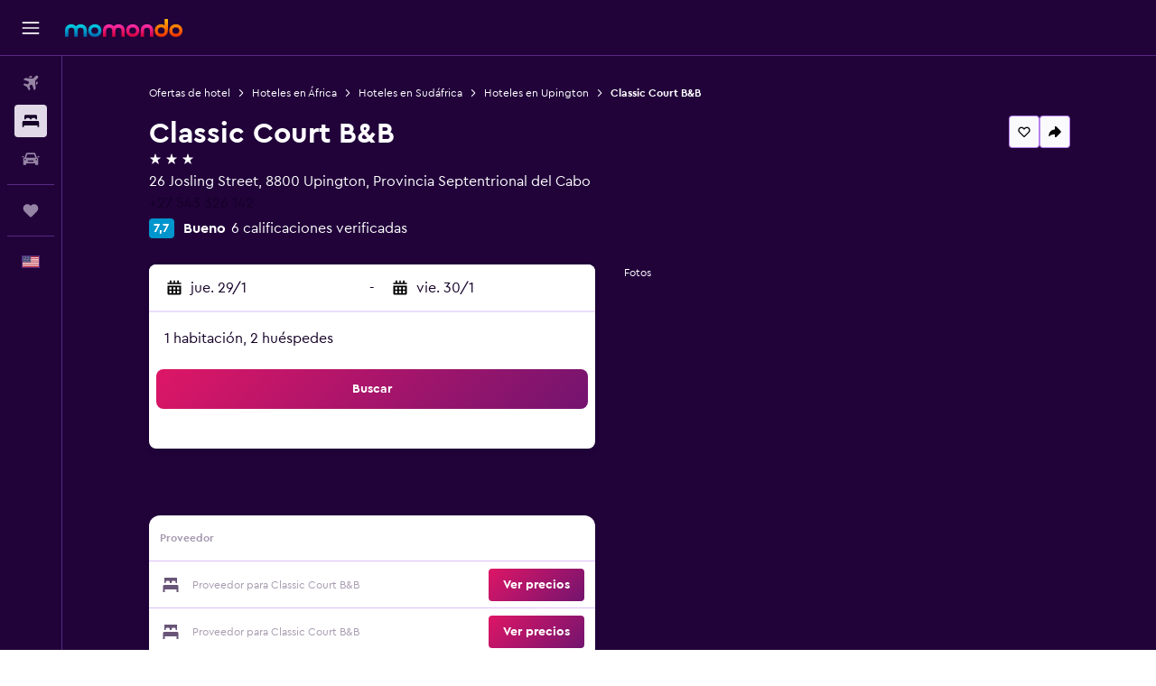

--- FILE ---
content_type: text/css;charset=UTF-8
request_url: https://content.r9cdn.net/res/combined.css?v=887ec1c0f2be1880959910e307012716d75e52fa&cluster=4
body_size: 82502
content:
.react.react-st{background-color:#fff}.react.react-st a{text-decoration:none}
.c--AO{min-height:100vh;display:flex;flex-direction:column;background-color:#21033a}.c--AO-main{flex-grow:1}.c--AO-main.c--AO-new-nav-breakpoints{transition:padding-left 180ms cubic-bezier(0,0,0.4,1);padding-top:50px}@media (min-width:768px){.c--AO-main.c--AO-new-nav-breakpoints{padding-left:69px}}@media (min-width:1280px){.c--AO-main.c--AO-new-nav-breakpoints.c--AO-moved{padding-left:240px;transition:padding-left 110ms cubic-bezier(0.6,0,1,1)}}@media (min-width:1024px){.c--AO-main.c--AO-new-nav-breakpoints{padding-top:62px}}@media (min-width:1280px){.c--AO-main.c--AO-new-nav-breakpoints{padding-top:0}}.c--AO-main.c--AO-no-sec-nav{padding-top:0}@media (min-width:1084px){.c--AO-main:not(.c--AO-new-nav-breakpoints){padding-left:69px;transition:padding-left .15s cubic-bezier(0.77,0,0.175,1)}.c--AO-main:not(.c--AO-new-nav-breakpoints).c--AO-moved{padding-left:240px}}
.N_ex{display:flex;height:50px}.N_ex-mod-sticky{z-index:9978;top:62px;height:56px;background-color:#21033a;border-bottom:1px solid rgba(167,98,234,0.4);position:sticky;width:100%}.N_ex-mod-has-top-border{border-top:1px solid rgba(167,98,234,0.4)}.N_ex.N_ex-pres-sticky .N_ex-navigation-wrapper{position:inherit;width:inherit}.N_ex.N_ex-pres-sticky .N_ex-navigation-container{width:inherit}.N_ex.N_ex-pres-sticky .N_ex-navigation-items-wrapper{width:inherit;justify-content:start}@media (min-width:768px){.N_ex.N_ex-pres-sticky .N_ex-navigation-items-wrapper.N_ex-mod-space-items-evenly-m{justify-content:space-evenly;padding-right:69px}}@media (min-width:1024px){.N_ex.N_ex-pres-sticky .N_ex-navigation-items-wrapper.N_ex-mod-space-items-evenly-l{justify-content:space-evenly;padding-right:69px}}.N_ex-pres-seo-hdp .N_ex-navigation-wrapper{position:sticky;width:100%;height:100%}.N_ex-pres-seo-hdp .N_ex-navigation-container{width:inherit}.N_ex-pres-seo-hdp .N_ex-navigation-items-wrapper{column-gap:24px;width:inherit;justify-content:start;padding:0 12px}body.flex-gap .N_ex-pres-seo-hdp .N_ex-navigation-items-wrapper>*:not(:last-child){margin-right:24px}@media (min-width:640px){.N_ex-pres-seo-hdp .N_ex-navigation-items-wrapper{padding-left:16px}}@media (min-width:768px){.N_ex-pres-seo-hdp .N_ex-navigation-items-wrapper{justify-content:space-evenly;padding-left:32px}}@media (min-width:1024px){.N_ex-pres-seo-hdp .N_ex-navigation-items-wrapper{margin:0 auto;max-width:1080px}}.N_ex-mod-with-arrows{overflow-x:scroll;overflow-y:hidden;position:relative;scrollbar-width:none;scroll-snap-type:x mandatory;scroll-padding-left:32px}.N_ex-mod-with-arrows::-webkit-scrollbar{display:none;height:0}@media (min-width:1024px){.N_ex.N_ex-mod-inline.N_ex-pres-default{height:62px}.N_ex.N_ex-mod-inline.N_ex-pres-hdp{height:82px}}.N_ex.N_ex-mod-inline.N_ex-mod-inline-spacing-top-xlarge{margin-top:32px}.N_ex-mod-hide-on-mobile{display:none}@media (min-width:768px){.N_ex-mod-hide-on-mobile{display:inherit}}.N_ex-navigation-wrapper{display:flex;justify-content:center;height:inherit;position:fixed;left:0;width:100%}@media (min-width:1024px){.N_ex-navigation-wrapper.N_ex-mod-inline{position:inherit}}.N_ex-navigation-container{display:flex;height:inherit;overflow-x:scroll;scrollbar-width:none}.N_ex-navigation-container::-webkit-scrollbar{display:none}.N_ex-navigation-items-wrapper{height:inherit;display:flex}.N_ex-spacer{padding-bottom:48px}@media (min-width:1024px){.N_ex-spacer{padding-bottom:56px}}.N_ex-arrow{display:flex;justify-content:center;background-image:linear-gradient(to right,transparent,#21033a 20% 80%,transparent);background-size:48px 24px;background-position:50% 100%;background-repeat:no-repeat;width:40px;fill:#fff}
.hZVX{display:flex;flex-grow:1;justify-content:center}.hZVX-search-form-display{display:flex}@media (min-width:1280px){.hZVX{align-items:center}}
.c31EJ{align-items:center;transition:max-width 250ms ease-out}.c31EJ.c31EJ-mod-no-margin-bottom{margin-bottom:0}@media (min-width:0) and (max-width:639px){.c31EJ.c31EJ-mod-base-mobile-edges{padding-left:16px;padding-right:16px}}
.sO5V{display:flex}.sO5V>*:not(:last-child){margin-right:var(--spacing)}
.HIlj{position:relative;width:100%}
.vHYk-button-wrapper{font-family:'CeraPro-Bold','Cera Pro',-apple-system,BlinkMacSystemFont,'Segoe UI',Roboto,'Helvetica Neue',Arial,sans-serif;font-weight:700;font-size:16px;line-height:24px;color:#a79bb0;padding:0 12px;height:inherit}.vHYk-button{cursor:pointer;display:flex;align-items:center;color:inherit;width:fit-content;white-space:nowrap;height:inherit}.vHYk-mod-is-visible{color:#fff;border-bottom:2px #dad2e0 solid}.vHYk-mod-is-visible~.vHYk-mod-is-visible{color:#a79bb0;border-bottom:none}.vHYk-mod-hide-on-mobile{display:none}@media (min-width:768px){.vHYk-mod-hide-on-mobile{display:block}}.vHYk-mod-pres-sticky.vHYk-button-wrapper,.vHYk-mod-pres-seo-hdp.vHYk-button-wrapper{font-family:'CeraPro-Regular','Cera Pro',-apple-system,BlinkMacSystemFont,'Segoe UI',Roboto,'Helvetica Neue',Arial,sans-serif;font-weight:400;font-size:16px;line-height:24px;color:#fff}.vHYk-mod-pres-sticky.vHYk-mod-is-visible,.vHYk-mod-pres-seo-hdp.vHYk-mod-is-visible{font-family:'CeraPro-Bold','Cera Pro',-apple-system,BlinkMacSystemFont,'Segoe UI',Roboto,'Helvetica Neue',Arial,sans-serif;font-weight:700;font-size:16px;line-height:24px;color:#fff;border-bottom:none}.vHYk-mod-pres-sticky.vHYk-mod-is-visible~.vHYk-mod-is-visible,.vHYk-mod-pres-seo-hdp.vHYk-mod-is-visible~.vHYk-mod-is-visible{font-family:'CeraPro-Regular','Cera Pro',-apple-system,BlinkMacSystemFont,'Segoe UI',Roboto,'Helvetica Neue',Arial,sans-serif;font-weight:400;font-size:16px;line-height:24px;color:#fff}.vHYk-mod-pres-seo-hdp{scroll-snap-align:start;scroll-snap-stop:normal;padding:0 24px 0 0}
.vHYk-button{font-family:'CeraPro-Bold','Cera Pro',-apple-system,BlinkMacSystemFont,'Segoe UI',Roboto,'Helvetica Neue',Arial,sans-serif;font-weight:700;font-size:14px;line-height:20px}.vHYk-mod-pres-sticky.vHYk-button-wrapper,.vHYk-mod-pres-seo-hdp.vHYk-button-wrapper{font-family:'CeraPro-Regular','Cera Pro',-apple-system,BlinkMacSystemFont,'Segoe UI',Roboto,'Helvetica Neue',Arial,sans-serif;font-weight:400;font-size:16px;line-height:24px;padding:0 12px;color:#a79bb0}.vHYk-mod-pres-sticky.vHYk-mod-is-visible,.vHYk-mod-pres-seo-hdp.vHYk-mod-is-visible{color:#fff;border-bottom:2px #fff solid}.vHYk-mod-pres-sticky.vHYk-mod-is-visible~.vHYk-mod-pres-sticky.vHYk-mod-is-visible,.vHYk-mod-pres-sticky.vHYk-mod-is-visible~.vHYk-mod-pres-seo-hdp.vHYk-mod-is-visible,.vHYk-mod-pres-seo-hdp.vHYk-mod-is-visible~.vHYk-mod-pres-sticky.vHYk-mod-is-visible,.vHYk-mod-pres-seo-hdp.vHYk-mod-is-visible~.vHYk-mod-pres-seo-hdp.vHYk-mod-is-visible{color:#a79bb0;border-bottom:none}.vHYk-mod-pres-seo-hdp{scroll-snap-align:start;scroll-snap-stop:normal;padding:0 24px 0 0}
.lfBz{display:flex;align-items:center;padding:4px 0;margin:0 8px;position:relative;opacity:1;transition:500ms opacity ease}.lfBz:empty{display:none}.lfBz.lfBz-mod-marginless{margin:0}.lfBz.lfBz-mod-full-width-s{flex:auto;width:100%}@media (min-width:640px){.lfBz.lfBz-mod-full-width-s{flex:initial;width:auto}}.lfBz.lfBz-mod-full-width-m{flex:auto;width:100%}@media (min-width:640px){.lfBz.lfBz-mod-full-width-m{padding-left:4px}}@media (min-width:768px){.lfBz.lfBz-mod-full-width-m{flex:initial;width:auto;padding-left:0}}.lfBz.lfBz-hidden{opacity:0;visibility:collapse}
.iiio-fields{flex-grow:1}@media (min-width:640px){.iiio-fields{flex-grow:0}}.iiio-fields.iiio-mod-animate-width{position:relative}.iiio-fields.iiio-mod-animate-width>div{position:absolute}@media (prefers-reduced-motion:no-preference){.iiio-fields.iiio-mod-animate-width{transition:width 250ms ease}}.iiio-fields.iiio-mod-animate-width .iiio-mod-display-extended,.iiio-fields.iiio-mod-animate-width .iiio-mod-display-compact{transform:translateY(-50%);transition:opacity 700ms ease}@media (prefers-reduced-motion:no-preference){.iiio-fields.iiio-mod-animate-width .iiio-mod-display-extended,.iiio-fields.iiio-mod-animate-width .iiio-mod-display-compact{transition:opacity 150ms ease}}.iiio-fields.iiio-mod-animate-width .iiio-animate-end{visibility:visible;opacity:1}.iiio-fields.iiio-mod-animate-width .iiio-animate-start{visibility:hidden;opacity:0}.iiio-date{display:flex;align-items:center;background:#f3f0f5;border-radius:8px;flex:auto}@media (min-width:640px){.iiio-date{flex:initial}}.iiio-mod-display-extended .iiio-divider{height:24px;border-left:1px solid rgba(167,98,234,0.4)}.iiio.iiio-submit{position:relative;-webkit-backface-visibility:hidden}
.bd-mo .So3T{--bd-id:'mo'}.bd-mo .So3T-hero-block-actions{display:flex;flex-direction:column}@media (min-width:768px){.bd-mo .So3T-hero-block-actions{flex-direction:row;column-gap:16px;row-gap:16px}body.flex-gap .bd-mo .So3T-hero-block-actions>*:not(:last-child){margin-right:16px;margin-bottom:16px}}
.qLKa-mod-all,.qLKa-mod-mobile{display:block}@media (min-width:640px){.qLKa-mod-mobile{display:none}}.qLKa-mod-desktop{display:none}@media (min-width:640px){.qLKa-mod-desktop{display:block}}.qLKa-mod-paddings-small{padding:12px 0}.qLKa-mod-paddings-none{padding:0}.qLKa-list{display:flex;flex-wrap:wrap;justify-content:center}@media (min-width:640px){.qLKa-list{justify-content:flex-start}}.qLKa-list-item{display:flex;align-items:center}.qLKa-item{text-decoration:none}.qLKa-item:hover,.qLKa-item:focus{text-decoration:underline}.qLKa-item.qLKa-mod-color-regular{color:#08a7dd}.qLKa-item.qLKa-mod-color-regular:hover{color:#43bee9}.qLKa-item.qLKa-mod-color-regular:focus{color:#67c4e4}.qLKa-mod-size-small.qLKa-current-item{font-family:'CeraPro-Regular','Cera Pro',-apple-system,BlinkMacSystemFont,'Segoe UI',Roboto,'Helvetica Neue',Arial,sans-serif;font-weight:400;font-size:12px;line-height:18px}.qLKa-mod-size-small.qLKa-current-item.qLKa-mod-bold{font-family:'CeraPro-Bold','Cera Pro',-apple-system,BlinkMacSystemFont,'Segoe UI',Roboto,'Helvetica Neue',Arial,sans-serif;font-weight:700;font-size:12px;line-height:18px}.qLKa-mod-size-small.qLKa-item{font-family:'CeraPro-Regular','Cera Pro',-apple-system,BlinkMacSystemFont,'Segoe UI',Roboto,'Helvetica Neue',Arial,sans-serif;font-weight:400;font-size:12px;line-height:18px}.qLKa-mod-size-large.qLKa-current-item{font-family:'CeraPro-Regular','Cera Pro',-apple-system,BlinkMacSystemFont,'Segoe UI',Roboto,'Helvetica Neue',Arial,sans-serif;font-weight:400;font-size:14px;line-height:20px}.qLKa-mod-size-large.qLKa-current-item.qLKa-mod-bold{font-family:'CeraPro-Bold','Cera Pro',-apple-system,BlinkMacSystemFont,'Segoe UI',Roboto,'Helvetica Neue',Arial,sans-serif;font-weight:700;font-size:14px;line-height:20px}.qLKa-mod-size-large.qLKa-item{font-family:'CeraPro-Regular','Cera Pro',-apple-system,BlinkMacSystemFont,'Segoe UI',Roboto,'Helvetica Neue',Arial,sans-serif;font-weight:400;font-size:14px;line-height:20px}@media (min-width:768px){.qLKa-mod-size-large.qLKa-current-item{font-family:'CeraPro-Regular','Cera Pro',-apple-system,BlinkMacSystemFont,'Segoe UI',Roboto,'Helvetica Neue',Arial,sans-serif;font-weight:400;font-size:16px;line-height:24px}.qLKa-mod-size-large.qLKa-current-item.qLKa-mod-bold{font-family:'CeraPro-Bold','Cera Pro',-apple-system,BlinkMacSystemFont,'Segoe UI',Roboto,'Helvetica Neue',Arial,sans-serif;font-weight:700;font-size:16px;line-height:24px}.qLKa-mod-size-large.qLKa-item{font-family:'CeraPro-Regular','Cera Pro',-apple-system,BlinkMacSystemFont,'Segoe UI',Roboto,'Helvetica Neue',Arial,sans-serif;font-weight:400;font-size:16px;line-height:24px}}.qLKa-separator{width:16px;margin:0 4px}.qLKa-item-additional-info{font-family:CeraPro-Regular,-apple-system,BlinkMacSystemFont,'Segoe UI',Roboto,'Helvetica Neue',Arial,sans-serif;font-weight:400;font-size:12px;line-height:16px;display:inline-flex}.qLKa-mod-theme-default.qLKa-item.qLKa-mod-color-app-content,.qLKa-mod-theme-default.qLKa-current-item{color:#fff}.qLKa-mod-theme-default.qLKa-current-item.qLKa-mod-inverted-item{color:#21033a}.qLKa-mod-theme-default.qLKa-separator{fill:#fff}.qLKa-mod-theme-default.qLKa-item-additional-info{color:#fff}.qLKa-mod-theme-invert-color.qLKa-item.qLKa-mod-color-app-content,.qLKa-mod-theme-invert-color.qLKa-current-item{color:#21033a}.qLKa-mod-theme-invert-color.qLKa-separator{fill:#21033a}.qLKa-mod-theme-invert-color.qLKa-item-additional-info{color:#21033a}
.c27gZ{list-style-type:none}
.aaX9{display:flex;flex-wrap:wrap;justify-content:space-between}.aaX9-one-column{flex-direction:column}.aaX9-two-columns{flex-direction:row}
.bd-mo .h7Ym{position:relative;overflow:hidden;margin-top:72px;padding-top:16px;padding-bottom:12px}.bd-mo .h7Ym-bubble{pointer-events:none;position:absolute;top:0;right:-300vw;left:-300vw;height:600vw;background-position:50%;background-size:100vw 100%;clip-path:circle(300vw at center);background-image:linear-gradient(95deg,rgba(58,205,252,.1),rgba(255,71,179,.1) 50%,rgba(255,151,38,.1))}
.vlX0-section-scroll-position{pointer-events:none;visibility:hidden;position:relative}.vlX0-badge-wrapper{padding-bottom:8px}
.bd-mo .c54MO-location-input-wrapper{margin-bottom:4px}
.G1_I-facet-rating{display:flex;justify-content:space-between;align-items:center}.G1_I-facet-name{font-family:'CeraPro-Regular','Cera Pro',-apple-system,BlinkMacSystemFont,'Segoe UI',Roboto,'Helvetica Neue',Arial,sans-serif;font-weight:400;font-size:16px;line-height:24px;color:#fff;width:30%}.G1_I-progress-bar-wrapper{display:flex;width:60%;align-items:center}.G1_I-facet-score{font-family:'CeraPro-Bold','Cera Pro',-apple-system,BlinkMacSystemFont,'Segoe UI',Roboto,'Helvetica Neue',Arial,sans-serif;font-weight:700;font-size:10px;line-height:14px;color:#fff;margin-left:8px}.G1_I-hotel-description{font-family:'CeraPro-Regular','Cera Pro',-apple-system,BlinkMacSystemFont,'Segoe UI',Roboto,'Helvetica Neue',Arial,sans-serif;font-weight:400;font-size:16px;line-height:24px;color:#fff;margin-top:48px;height:100px;overflow:hidden}.G1_I-hotel-description.G1_I-visible{height:auto}
.react.react-st .Zwa_-top-amenities{margin-bottom:24px}.react.react-st .Zwa_-icon{fill:#fff;margin-right:16px}.react.react-st .Zwa_-amenity-name{font-family:'CeraPro-Regular','Cera Pro',-apple-system,BlinkMacSystemFont,'Segoe UI',Roboto,'Helvetica Neue',Arial,sans-serif;font-weight:400;font-size:16px;line-height:24px;color:#fff}.react.react-st .Zwa_-categories-container{height:0;overflow:hidden}.react.react-st .Zwa_-categories-container.Zwa_-visible{height:auto}.react.react-st .Zwa_-amenity{margin-top:8px}.react.react-st .Zwa_-category-name{font-family:'CeraPro-Bold','Cera Pro',-apple-system,BlinkMacSystemFont,'Segoe UI',Roboto,'Helvetica Neue',Arial,sans-serif;font-weight:700;font-size:16px;line-height:24px;color:#fff;margin-bottom:8px}
.bd-mo .c_b64 a{color:#08a7dd;text-decoration:none}
.react.react-st .c_L_y-carousel-item{color:#fff;border:1px solid rgba(167,98,234,0.4);padding:24px 16px;min-width:250px}.react.react-st .c_L_y-carousel-item-title{font-family:'CeraPro-Regular','Cera Pro',-apple-system,BlinkMacSystemFont,'Segoe UI',Roboto,'Helvetica Neue',Arial,sans-serif;font-weight:400;font-size:14px;line-height:20px;margin:0}.react.react-st .c_L_y-carousel-item-text{font-family:'CeraPro-Bold','Cera Pro',-apple-system,BlinkMacSystemFont,'Segoe UI',Roboto,'Helvetica Neue',Arial,sans-serif;font-weight:700;font-size:24px;line-height:32px;margin-bottom:0}@media (min-width:768px){.react.react-st .c_L_y-carousel-item-text{font-family:'CeraPro-Bold','Cera Pro',-apple-system,BlinkMacSystemFont,'Segoe UI',Roboto,'Helvetica Neue',Arial,sans-serif;font-weight:700;font-size:20px;line-height:24px}}.react.react-st .c_L_y-grid-item-title{font-family:'CeraPro-Bold','Cera Pro',-apple-system,BlinkMacSystemFont,'Segoe UI',Roboto,'Helvetica Neue',Arial,sans-serif;font-weight:700;font-size:16px;line-height:24px;color:#fff;margin-bottom:8px}.react.react-st .c_L_y-grid-item-text{font-family:'CeraPro-Regular','Cera Pro',-apple-system,BlinkMacSystemFont,'Segoe UI',Roboto,'Helvetica Neue',Arial,sans-serif;font-weight:400;font-size:14px;line-height:20px;color:#fff;margin:0}.react.react-st .c_L_y-license{font-family:'CeraPro-Bold','Cera Pro',-apple-system,BlinkMacSystemFont,'Segoe UI',Roboto,'Helvetica Neue',Arial,sans-serif;font-weight:700;font-size:14px;line-height:20px;color:#fff;padding:16px 2px 0}
.react.react-st .Zf_v{margin-bottom:48px}.react.react-st .Zf_v-heading{display:flex;justify-content:space-between;align-items:center;margin:12px 0;padding-right:12px}.react.react-st .Zf_v-neighborhood{font-family:'CeraPro-Bold','Cera Pro',-apple-system,BlinkMacSystemFont,'Segoe UI',Roboto,'Helvetica Neue',Arial,sans-serif;font-weight:700;font-size:20px;line-height:24px;color:#fff;display:inline;margin:0}
.react.react-st .gZxZ{position:relative;padding-top:16px;padding-bottom:16px}.react.react-st .gZxZ-mod-spacing-none{padding:0}@media (min-width:768px){.react.react-st .gZxZ-mod-spacing-xxxxlarge{padding-top:72px}.react.react-st .gZxZ-mod-spacing-xlarge{padding-top:32px}.react.react-st .gZxZ-mod-spacing-none{padding:0}}.react.react-st .gZxZ-mod-content-visibility{content-visibility:auto;contain-intrinsic-size:1px 5000px}.react.react-st .gZxZ-mod-no-separator{margin-bottom:72px}.react.react-st .gZxZ-mod-size-marginless{margin:0}.react.react-st .gZxZ-header{display:flex;justify-content:space-between;align-items:center;margin-bottom:12px}.react.react-st .gZxZ-mod-spacing-none .gZxZ-header{margin-bottom:0}.react.react-st .gZxZ-tooltip{display:flex;justify-content:flex-end}.react.react-st .gZxZ-title{max-width:100%;color:#fff;margin:0}.react.react-st .gZxZ-title.gZxZ-mod-align-centered{text-align:center;margin-left:auto;margin-right:auto}.react.react-st .gZxZ-title.gZxZ-mod-align-left{text-align:left;margin-left:0;margin-right:0}.react.react-st .gZxZ-title.gZxZ-mod-header-size-standard{font-family:CeraPro-Bold,-apple-system,BlinkMacSystemFont,'Segoe UI',Roboto,'Helvetica Neue',Arial,sans-serif;font-weight:700;font-size:20px;line-height:28px}.react.react-st .gZxZ-title.gZxZ-mod-header-size-small{font-family:'CeraPro-Bold','Cera Pro',-apple-system,BlinkMacSystemFont,'Segoe UI',Roboto,'Helvetica Neue',Arial,sans-serif;font-weight:700;font-size:20px;line-height:24px}.react.react-st .gZxZ-title.gZxZ-mod-header-size-medium{font-family:'CeraPro-Bold','Cera Pro',-apple-system,BlinkMacSystemFont,'Segoe UI',Roboto,'Helvetica Neue',Arial,sans-serif;font-weight:700;font-size:32px;line-height:40px;margin:0}.react.react-st .gZxZ-title.gZxZ-mod-header-size-responsive{font-family:'CeraPro-Bold','Cera Pro',-apple-system,BlinkMacSystemFont,'Segoe UI',Roboto,'Helvetica Neue',Arial,sans-serif;font-weight:700;font-size:24px;line-height:32px;margin-bottom:4px}@media (min-width:640px){.react.react-st .gZxZ-title.gZxZ-mod-header-size-standard{font-size:24px;line-height:32px}}@media (min-width:768px){.react.react-st .gZxZ-title.gZxZ-mod-header-size-standard{font-size:32px;line-height:40px}.react.react-st .gZxZ-title.gZxZ-mod-header-size-responsive{font-family:'CeraPro-Bold','Cera Pro',-apple-system,BlinkMacSystemFont,'Segoe UI',Roboto,'Helvetica Neue',Arial,sans-serif;font-weight:700;font-size:32px;line-height:40px}}.react.react-st .gZxZ-subtitle{max-width:100%;color:#fff;opacity:.7}.react.react-st .gZxZ-subtitle.gZxZ-mod-align-centered{margin:0 auto;text-align:center}.react.react-st .gZxZ-subtitle.gZxZ-mod-align-left{text-align:left;margin:0}.react.react-st .gZxZ-subtitle.gZxZ-mod-header-size-standard{font-family:CeraPro-Regular,-apple-system,BlinkMacSystemFont,'Segoe UI',Roboto,'Helvetica Neue',Arial,sans-serif;font-weight:400;font-size:14px;line-height:20px}.react.react-st .gZxZ-subtitle.gZxZ-mod-header-size-small{font-family:'CeraPro-Regular','Cera Pro',-apple-system,BlinkMacSystemFont,'Segoe UI',Roboto,'Helvetica Neue',Arial,sans-serif;font-weight:400;font-size:16px;line-height:24px}.react.react-st .gZxZ-subtitle.gZxZ-mod-header-size-medium,.react.react-st .gZxZ-subtitle.gZxZ-mod-header-size-responsive{font-family:'CeraPro-Regular','Cera Pro',-apple-system,BlinkMacSystemFont,'Segoe UI',Roboto,'Helvetica Neue',Arial,sans-serif;font-weight:400;font-size:16px;line-height:24px;opacity:1}@media (min-width:640px){.react.react-st .gZxZ-subtitle.gZxZ-mod-header-size-standard{font-size:20px;line-height:28px}}@media (min-width:768px){.react.react-st .gZxZ-subtitle.gZxZ-mod-header-size-standard{font-size:20px;line-height:28px}}@media (min-width:640px){.react.react-st .gZxZ-title,.react.react-st .gZxZ-subtitle{max-width:83%}.react.react-st .gZxZ-mod-full-width.gZxZ-title,.react.react-st .gZxZ-mod-full-width.gZxZ-subtitle{max-width:100%}}@media (min-width:1024px){.react.react-st .gZxZ-title,.react.react-st .gZxZ-subtitle{max-width:63%}.react.react-st .gZxZ-mod-full-width.gZxZ-title,.react.react-st .gZxZ-mod-full-width.gZxZ-subtitle{max-width:100%}}.react.react-st .gZxZ-content{margin:40px auto 0;max-width:100%}@media (min-width:1024px){.react.react-st .gZxZ-content-compressed{max-width:83%}}.react.react-st .gZxZ-content.gZxZ-mod-content-no-margin{margin-top:0}.react.react-st .gZxZ-content-marginless{margin:0}.react.react-st .gZxZ-content-responsive{margin-top:24px}@media (min-width:768px){.react.react-st .gZxZ-content-responsive{margin-top:32px}}.react.react-st .gZxZ-section-scroll-position{pointer-events:none;visibility:hidden;position:relative}
.U26Z{margin:32px 8px}@media (min-width:768px){.U26Z{margin-top:48px}}.U26Z.U26Z-mod-no-outline{border:none;box-shadow:none;margin:0 0 32px;padding:0}.U26Z.U26Z-mod-bottom-margin{margin-bottom:72px}.U26Z-title-container{display:flex;align-items:baseline}.U26Z-title{font-size:24px;line-height:32px;margin:0 0 16px;font-weight:600}.U26Z-title.U26Z-mod-medium{font-family:'CeraPro-Bold','Cera Pro',-apple-system,BlinkMacSystemFont,'Segoe UI',Roboto,'Helvetica Neue',Arial,sans-serif;font-weight:700;font-size:24px;line-height:32px;margin:0 0 24px}@media (min-width:768px){.U26Z-title{font-size:32px;line-height:40px;font-weight:700}.U26Z-title.U26Z-mod-medium{font-family:'CeraPro-Bold','Cera Pro',-apple-system,BlinkMacSystemFont,'Segoe UI',Roboto,'Helvetica Neue',Arial,sans-serif;font-weight:700;font-size:32px;line-height:40px;margin:0 0 32px}}.U26Z-tooltip-container{cursor:pointer;margin-left:8px;vertical-align:text-bottom}.bd-kyk .U26Z{background-color:#fff;border-radius:12px;padding:32px 16px;box-shadow:0 3px 6px rgba(21,1,39,0.16),0 -1px 4px rgba(21,1,39,0.04)}@media (min-width:768px){.bd-kyk .U26Z-link{padding-right:12px}}.bd-mo .U26Z{background-color:#fff;border-radius:12px;padding:32px 16px}@media (min-width:768px){.bd-mo .U26Z-link{padding-right:12px}}.bd-mo .U26Z-links-container::-webkit-scrollbar{width:8px;height:8px;border-radius:4px;background-color:#ebe6ef}.bd-mo .U26Z-links-container::-webkit-scrollbar-thumb{border-radius:4px;background-color:#4f4f4f;z-index:1}
.mZv3 a{left:-10000px;opacity:0;position:absolute;top:0;font-size:16px;background:#fff;color:#004e8e;display:block;padding:5px 10px;z-index:100000}.mZv3 a:focus{opacity:1;left:20px}
.c_Ny2{display:flex;flex-direction:row;align-items:center;justify-content:space-between;padding:12px;background:#44275e;border-radius:0 0 4px 4px;position:relative;z-index:9990}.c_Ny2.c_Ny2-mod-sticky{position:fixed;width:100%;top:0;z-index:9999}.c_Ny2-left-content{display:flex;flex-direction:row;align-items:center;margin-right:12px;column-gap:8px;max-width:70%}body.flex-gap .c_Ny2-left-content>*:not(:last-child){margin-right:8px}.c_Ny2-close svg{fill:#fff}.c_Ny2-info{display:flex;flex-direction:column;color:#fff}.c_Ny2-title{font-family:'CeraPro-Bold','Cera Pro',-apple-system,BlinkMacSystemFont,'Segoe UI',Roboto,'Helvetica Neue',Arial,sans-serif;font-weight:700;font-size:12px;line-height:18px}.c_Ny2-subtitle{font-family:'CeraPro-Regular','Cera Pro',-apple-system,BlinkMacSystemFont,'Segoe UI',Roboto,'Helvetica Neue',Arial,sans-serif;font-weight:400;font-size:10px;line-height:14px}.c_Ny2-install-button{padding:8px;background:#de1666;border-radius:8px;font-family:'CeraPro-Bold','Cera Pro',-apple-system,BlinkMacSystemFont,'Segoe UI',Roboto,'Helvetica Neue',Arial,sans-serif;font-weight:700;font-size:12px;line-height:18px;color:#fff;text-align:center}
.V_0p{display:flex;flex:1;align-items:center;padding:0 16px;max-width:100%}.V_0p-divider{display:inline-block;margin-left:24px;margin-right:20px;width:1px;background-color:#150127;height:25px}.V_0p-loader{position:absolute;bottom:0;left:0;width:100%}.V_0p.V_0p-mod-side-nav-ux-v2{padding-left:12px}.V_0p.V_0p-mod-branded,.V_0p.V_0p-mod-branded.V_0p-mod-side-nav-ux-v2{background-color:#21033a;color:#fff;fill:#fff;height:100%}.V_0p-navigation-wrapper{width:auto;height:100%;overflow-x:hidden;overflow-y:auto;position:fixed;top:0;left:0;z-index:9989;background:#21033a;border:none;padding:62px 0 24px;transition:width .15s cubic-bezier(0.77,0,0.175,1)}.V_0p-secondary-navigation{position:fixed;width:100%;left:0;box-shadow:0 3px 6px rgba(21,1,39,0.16),0 -1px 4px rgba(21,1,39,0.04);clip-path:inset(0px -10px -10px -10px);background:#21033a;border-bottom:1px solid rgba(167,98,234,0.4)}@media (min-width:768px) and (max-width:1279px){.V_0p-secondary-navigation div[class*='navigation-wrapper']{padding-left:69px}}@media (min-width:1280px){.V_0p-secondary-navigation{position:static;max-width:70%;width:unset;box-shadow:unset;clip-path:unset}}.V_0p-secondary-navigation.V_0p-mod-sticky{position:fixed;width:100%;left:0;box-shadow:0 3px 6px rgba(21,1,39,0.16),0 -1px 4px rgba(21,1,39,0.04);clip-path:inset(0px -10px -10px -10px)}@media (min-width:1280px){.V_0p-secondary-navigation.V_0p-mod-sticky{max-width:100%}}@media (min-width:0) and (max-width:639px){.V_0p-secondary-navigation.V_0p-is-drawer-open{display:none}}.V_0p.V_0p-mod-branded .V_0p-secondary-navigation,.V_0p.V_0p-mod-branded.V_0p-mod-side-nav-ux-v2 .V_0p-secondary-navigation{background-color:#21033a}.V_0p-search-display-wrapper{width:100%;justify-items:center}
.c5AWd{font-family:'CeraPro-Regular','Cera Pro',-apple-system,BlinkMacSystemFont,'Segoe UI',Roboto,'Helvetica Neue',Arial,sans-serif;font-weight:400;font-size:12px;line-height:18px}.c5AWd a{text-decoration:underline!important}.c5AWd a:hover{text-decoration:none!important}.c5AWd-mod-theme-regular{font-family:'CeraPro-Regular','Cera Pro',-apple-system,BlinkMacSystemFont,'Segoe UI',Roboto,'Helvetica Neue',Arial,sans-serif;font-weight:400;font-size:14px;line-height:20px;color:#fff;margin:0}.c5AWd-mod-theme-regular a{color:#08a7dd}.c5AWd-mod-theme-regular a:hover{color:#43bee9}.c5AWd-mod-theme-regular a:focus{color:#67c4e4;text-decoration:none;outline-color:#67c4e4;border-radius:4px}.c5AWd-mod-theme-regular a:active{color:#67c4e4;text-decoration:none}.c5AWd-mod-theme-regular .c5AWd-paragraph{margin:0 0 16px}.c5AWd-mod-theme-regular .c5AWd-paragraph:last-of-type{margin-bottom:0}.c5AWd.c5AWd-mod-theme-mweb{font-size:12px}.c5AWd.c5AWd-mod-theme-mweb a{color:#08a7dd!important;text-decoration:none!important}.c5AWd.c5AWd-mod-theme-mweb a:hover{color:#43bee9!important;text-decoration:underline!important}
.FIKL-mod-presentation-default{position:relative;column-count:2;column-gap:8px;padding-top:60px}body.flex-gap .FIKL-mod-presentation-default>*:not(:last-child){margin-right:8px}.FIKL-mod-presentation-default .FIKL-title{font-size:14px;line-height:20px;font-family:CeraPro-Bold,-apple-system,BlinkMacSystemFont,'Segoe UI',Roboto,'Helvetica Neue',Arial,sans-serif;font-weight:700;position:absolute;top:0;color:#fff}.FIKL-mod-presentation-default .FIKL-title>a{color:#fff;text-decoration:none}.FIKL-mod-presentation-default .FIKL-title>a:hover,.FIKL-mod-presentation-default .FIKL-title>a:focus{color:#fff;text-decoration:underline}.FIKL-mod-presentation-default .FIKL-list{list-style:none;margin:0;padding:0}@media (min-width:640px){.FIKL-mod-presentation-default{column-count:3}}.FIKL-mod-presentation-outside-footer{padding:0;margin:0}.FIKL-mod-presentation-outside-footer:not(:first-child){margin:40px 0 0}.FIKL-mod-presentation-outside-footer .FIKL-title{font-family:'CeraPro-Bold','Cera Pro',-apple-system,BlinkMacSystemFont,'Segoe UI',Roboto,'Helvetica Neue',Arial,sans-serif;font-weight:700;font-size:14px;line-height:20px;color:#fff;margin:0 0 16px}.FIKL-mod-presentation-outside-footer .FIKL-list{column-count:2}@media (min-width:640px){.FIKL-mod-presentation-outside-footer .FIKL-list{column-count:3}}.FIKL-mod-presentation-outside-footer .FIKL-list-item:not(:first-child){margin-top:16px}
.PB8k{margin:0 4px}@media (min-width:768px){.PB8k{width:75%}}.PB8k-mobile-sitemap-links{display:block}@media (min-width:768px){.PB8k-mobile-sitemap-links{display:none}}.PB8k-desktop-sitemap-links{display:none}@media (min-width:768px){.PB8k-desktop-sitemap-links{display:block}}.PB8k-button{font-family:'CeraPro-Regular','Cera Pro',-apple-system,BlinkMacSystemFont,'Segoe UI',Roboto,'Helvetica Neue',Arial,sans-serif;font-weight:400;font-size:16px;line-height:24px;display:flex;align-items:center;border-top:1px solid rgba(255,255,255,0.7);border-bottom:1px solid rgba(255,255,255,0.7);width:100%;min-height:62px;cursor:pointer}.PB8k-chevron-icon{fill:#fff;display:block;margin-right:0;margin-left:auto}.PB8k-dialog-title{font-family:'CeraPro-Regular','Cera Pro',-apple-system,BlinkMacSystemFont,'Segoe UI',Roboto,'Helvetica Neue',Arial,sans-serif;font-weight:400;font-size:14px;line-height:20px;height:100%;width:100%;display:flex;align-items:center}.PB8k-link-wrapper{margin:24px}
.br1m{display:none;position:absolute;transform:translateY(-50%);border-radius:4px}.br1m.br1m-mod-direction-left{left:-8px}.br1m.br1m-mod-direction-left.br1m-mod-placement-inside{left:0}.br1m.br1m-mod-direction-left.br1m-mod-placement-inside.br1m-mod-placement-spacing-small{left:4px}.br1m.br1m-mod-direction-right{right:-8px}.br1m.br1m-mod-direction-right.br1m-mod-placement-inside{right:0}.br1m.br1m-mod-direction-right.br1m-mod-placement-inside.br1m-mod-placement-spacing-small{right:4px}.br1m.br1m-mod-placement-inline{position:relative;transform:none;display:inline-block;right:0;left:0}.br1m.br1m-mod-disabled svg{fill:#9684a4}.br1m.br1m-mod-shadow{box-shadow:0 12px 30px rgba(21,1,39,0.16),0 3px 6px rgba(21,1,39,0.04),0 -3px 6px rgba(21,1,39,0.04)}.br1m.br1m-mod-display-mobile{display:block}.br1m.br1m-mod-top-padding-quarter{top:25%}.br1m.br1m-mod-top-padding-third{top:33%}.br1m.br1m-mod-top-padding-half{top:50%}.br1m.br1m-mod-top-padding-two-fifths{top:40%}.br1m.br1m-mod-top-padding-two-thirds{top:67%}.br1m.br1m-mod-shape-square,.br1m.br1m-mod-shape-square-rounded{border-radius:8px}.br1m.br1m-mod-shape-circle{border-radius:50%;overflow:hidden}@media (min-width:640px){.br1m{display:block}}.br1m.br1m-mod-z-index-default{z-index:0}.br1m.br1m-mod-z-index-content{z-index:1}.br1m.br1m-mod-z-index-dropdown{z-index:9979}
.lgJf-privacy-tos{color:#685577}.lgJf-privacy-tos a{color:#08a7dd}
.Zc_4-text{font-family:'CeraPro-Regular','Cera Pro',-apple-system,BlinkMacSystemFont,'Segoe UI',Roboto,'Helvetica Neue',Arial,sans-serif;font-weight:400;font-size:14px;line-height:20px}.Zc_4-close-button{position:absolute;top:0;right:-32px;fill:#fff}
.UXV-{font-family:'CeraPro-Regular','Cera Pro',-apple-system,BlinkMacSystemFont,'Segoe UI',Roboto,'Helvetica Neue',Arial,sans-serif;font-weight:400;font-size:14px;line-height:20px}.UXV-.UXV--mod-with-padding{padding:12px 16px}.UXV--manage{margin-top:4px}.UXV--manage a{color:#67c4e4!important}@media (min-width:768px){.UXV-{min-width:728px}}
.Wyab{font-family:'CeraPro-Regular','Cera Pro',-apple-system,BlinkMacSystemFont,'Segoe UI',Roboto,'Helvetica Neue',Arial,sans-serif;font-weight:400;font-size:14px;line-height:20px}.Wyab.Wyab-mod-with-padding{padding:12px 16px}.Wyab-manage{margin-top:4px}.Wyab-manage a{color:#67c4e4!important}.Wyab-manage a:hover{color:#bbe7f6!important}@media (min-width:768px){.Wyab{min-width:728px}}.bd-mo .Wyab{background-color:#44275e;border-radius:8px}.bd-mo .Wyab span{font-weight:bold}
.c8LPF-icon{fill:currentColor}.c8LPF-label{margin-left:8px}@media (min-width:0) and (max-width:1023px){.c8LPF-mod-hidden-on-mobile{display:none}}@media (min-width:1024px){.c8LPF-mod-hidden-on-desktop{display:none}}
.NITa{display:inline-flex;justify-content:left;align-items:center;font-family:CeraPro-Regular,-apple-system,BlinkMacSystemFont,'Segoe UI',Roboto,'Helvetica Neue',Arial,sans-serif;font-weight:400;font-size:14px;line-height:20px;color:#685577;fill:#685577;background:#f3f0f5;border-radius:8px;overflow:hidden;cursor:pointer;border:none;transition:background 250ms ease;padding:12px 4px;height:44px}@media (min-width:640px){.NITa{padding:12px}}.NITa:hover{color:#150127;fill:#150127;background:#ebe6ef}.NITa.NITa-default{min-width:120px}.NITa.NITa-trip-type,.NITa.NITa-location-inline,.NITa.NITa-date-inline,.NITa.NITa-travelersCabin,.NITa.NITa-travelers,.NITa.NITa-cabin{padding:8px 4px}@media (min-width:640px){.NITa.NITa-trip-type,.NITa.NITa-location-inline,.NITa.NITa-date-inline,.NITa.NITa-travelersCabin,.NITa.NITa-travelers,.NITa.NITa-cabin{padding:8px}}.NITa.NITa-location-flex{flex:1 1 auto;min-width:64px}.NITa.NITa-location-flex.NITa-mod-multi-values{padding:8px 4px}@media (min-width:640px){.NITa.NITa-location-flex.NITa-mod-multi-values{padding:8px}}.NITa.NITa-location{flex:auto;min-width:64px;max-width:100px}@media (min-width:360px){.NITa.NITa-location{max-width:130px}}@media (min-width:640px){.NITa.NITa-location{flex:initial;width:130px;min-width:auto;max-width:none}.NITa.NITa-location.NITa-mod-presentation-expanded{min-width:160px;width:unset}}.NITa.NITa-location-inline{flex:1 1 auto;width:100%}@media (min-width:768px){.NITa.NITa-location-inline{flex:initial;width:auto;max-width:128px}}.NITa.NITa-location-inline.NITa-mod-multi-values{width:auto;max-width:140px}.NITa.NITa-roomsGuests{min-width:74px}.NITa.NITa-travelersCabin{max-width:140px}.NITa.NITa-date{min-width:65px;flex:auto}.NITa.NITa-date.NITa-withDateArrows{min-width:110px;justify-content:space-between}@media (min-width:640px){.NITa.NITa-date{flex:initial}}.NITa.NITa-date-inline,.NITa.NITa-travelers,.NITa.NITa-cabin{min-width:54px;text-align:center;flex:1 1 auto;width:100%}@media (min-width:768px){.NITa.NITa-date-inline,.NITa.NITa-travelers,.NITa.NITa-cabin{flex:initial;width:auto}}.NITa.NITa-date-inline.NITa-withDateArrows,.NITa.NITa-travelers.NITa-withDateArrows,.NITa.NITa-cabin.NITa-withDateArrows{justify-content:space-between;min-width:124px}.NITa.NITa-date-inline.NITa-mod-multi-values,.NITa.NITa-travelers.NITa-mod-multi-values,.NITa.NITa-cabin.NITa-mod-multi-values{width:auto}.NITa.NITa-hasValue{color:#150127;fill:#150127}.NITa.NITa-hasValue .NITa-value{display:inline}.NITa.NITa-hasValue.NITa-travelersCabin .NITa-value{display:block;max-width:120px}.NITa.NITa-hasValue .NITa-placeholder{display:none}@media (min-width:0) and (max-width:639px){.NITa.NITa-hide-below-s,.NITa.NITa-hide-below-s+.NITa-separator{display:none}.NITa.NITa-hide-below-s+.NITa{border-left:none;border-radius:8px}}@media (min-width:0) and (max-width:767px){.NITa.NITa-hide-below-m,.NITa.NITa-hide-below-m+.NITa-separator{display:none}.NITa.NITa-hide-below-m+.NITa{border-left:none;border-radius:8px}}@media (min-width:0) and (max-width:1023px){.NITa.NITa-hide-below-l,.NITa.NITa-hide-below-l+.NITa-separator{display:none}.NITa.NITa-hide-below-l+.NITa{border-left:none;border-radius:8px}}@media (min-width:0) and (max-width:1279px){.NITa.NITa-hide-below-xl,.NITa.NITa-hide-below-xl+.NITa-separator{display:none}.NITa.NITa-hide-below-xl+.NITa{border-left:none;border-radius:8px}}@media (min-width:0) and (max-width:1439px){.NITa.NITa-hide-below-xxl,.NITa.NITa-hide-below-xxl+.NITa-separator{display:none}.NITa.NITa-hide-below-xxl+.NITa{border-left:none;border-radius:8px}}.NITa-placeholder{letter-spacing:0;white-space:nowrap;overflow:hidden;text-overflow:ellipsis}.NITa-mod-flex-labels .NITa-value-container{display:flex;flex-direction:column;align-items:flex-start}.NITa-flex-info-container{display:flex;width:100%}.NITa-flex-info-label{margin-right:4px;font-family:'CeraPro-Regular','Cera Pro',-apple-system,BlinkMacSystemFont,'Segoe UI',Roboto,'Helvetica Neue',Arial,sans-serif;font-weight:400;font-size:10px;line-height:14px;white-space:nowrap}.NITa-flex-secondary-info-label{font-family:'CeraPro-Regular','Cera Pro',-apple-system,BlinkMacSystemFont,'Segoe UI',Roboto,'Helvetica Neue',Arial,sans-serif;font-weight:400;font-size:10px;line-height:14px;white-space:nowrap;margin-left:auto}.NITa-value{letter-spacing:0;display:none;text-overflow:ellipsis;overflow:hidden;white-space:nowrap}.NITa-icon{flex-shrink:0;display:block;padding-right:8px}.NITa-separator{height:24px;border-left:1px solid rgba(167,98,234,0.4)}.NITa-mod-disabled{pointer-events:none}
.d9II{position:relative;display:flex;align-items:center;justify-content:center}.d9II-mod-presentation-compact{background-color:#f3f0f5;border-radius:8px;margin-right:4px;border:1px solid rgba(167,98,234,0.4);padding:0 8px;height:44px}.d9II-mod-presentation-compact>[tabindex],.d9II-mod-presentation-compact>div>[tabindex]{margin:-1px;border:1px solid transparent}.d9II-mod-presentation-compact>[tabindex]:not(:hover),.d9II-mod-presentation-compact>div>[tabindex]:not(:hover){background:transparent}@media (min-width:640px){.d9II-mod-presentation-compact{padding:unset}}.d9II-mod-presentation-compact:not(.d9II-mod-full-width){max-width:224px}@media (min-width:640px){.d9II-mod-presentation-compact:not(.d9II-mod-full-width){max-width:400px}}@media (min-width:768px){.d9II-mod-presentation-compact:not(.d9II-mod-full-width){max-width:450px}}@media (min-width:1024px){.d9II-mod-presentation-compact:not(.d9II-mod-full-width){max-width:400px}}@media (min-width:1280px){.d9II-mod-presentation-compact:not(.d9II-mod-full-width){max-width:580px}}.d9II-mod-presentation-extended{margin-right:2px;max-width:750px}.d9II-mod-presentation-extended>div{margin:0 2px;border-radius:8px;border:1px solid rgba(167,98,234,0.4);height:44px}.d9II-mod-presentation-extended>div>[tabindex]{margin:-1px;border:1px solid transparent}.d9II-mod-presentation-extended>div>[tabindex]:not(:hover){background:transparent}.d9II-mod-presentation-extended:not(.d9II-mod-full-width){max-width:750px}.d9II-mod-presentation-extended.d9II-mod-multi-values{max-width:none}.d9II [tabindex]{overflow:hidden}.d9II [tabindex]:focus{z-index:2}
.react.react-st .UdJT{position:relative;background:#edecec no-repeat center;background-size:cover}.react.react-st .UdJT:before{content:"";position:absolute;top:0;left:0;height:100%;width:100%;background-color:#edecec;transition:opacity 700ms ease;opacity:0}.react.react-st .UdJT-inline-image{display:none}.react.react-st .UdJT-image{position:absolute;height:100%;width:100%;object-fit:cover}.react.react-st .UdJT-image.UdJT-mod-image-position-bottom-left{object-position:left bottom}.react.react-st .UdJT.UdJT-mod-loading:before{opacity:1}.react.react-st .UdJT.UdJT-mod-overlay:before{background-color:#150127;opacity:45%;-webkit-transform:translate3d(0,0,0);z-index:1}@media (min-width:0) and (max-width:1023px){.react.react-st .UdJT.UdJT-mod-full-screen-only-desktop .UdJT-content{margin:0}.react.react-st .UdJT.UdJT-mod-full-screen-only-desktop .UdJT-content.UdJT-mod-standard{padding:0}.react.react-st .UdJT.UdJT-mod-full-screen-only-desktop .UdJT-content.UdJT-mod-show-image-on-mobile{padding:120px 16px 48px}.react.react-st .UdJT.UdJT-mod-full-screen-only-desktop .UdJT-content.UdJT-mod-full-screen,.react.react-st .UdJT.UdJT-mod-full-screen-only-desktop .UdJT-content.UdJT-mod-full-screen.UdJT-mod-sticky-navigation{min-height:auto}}@media (min-width:0) and (max-width:1023px) and (min-width:640px){.react.react-st .UdJT.UdJT-mod-full-screen-only-desktop .UdJT-content.UdJT-mod-show-image-on-mobile{padding:0}}.react.react-st .UdJT.UdJT-mod-full-height{height:100%}.react.react-st .UdJT-content{z-index:1}.react.react-st .UdJT-content.UdJT-mod-standard{position:relative;display:flex;align-content:flex-start;flex-wrap:wrap}.react.react-st .UdJT-content.UdJT-mod-full-screen{min-height:calc(100vh - 62px);height:auto}.react.react-st .UdJT-content.UdJT-mod-full-screen.UdJT-mod-show-image-on-mobile{max-height:1300px}.react.react-st .UdJT-content.UdJT-mod-full-screen.UdJT-mod-sticky-navigation{min-height:calc(100vh - 118px)}@media (min-width:768px){.react.react-st .UdJT-content.UdJT-mod-full-screen{max-height:1300px}}.react.react-st .UdJT-content.UdJT-mod-align-top{align-items:flex-start}.react.react-st .UdJT-content.UdJT-mod-spacing-default{padding-top:48px;padding-bottom:48px}.react.react-st .UdJT-content.UdJT-mod-spacing-small{padding-top:8px;padding-bottom:8px}.react.react-st .UdJT-content.UdJT-mod-spacing-large{padding-top:72px;padding-bottom:72px}.react.react-st .UdJT-content.UdJT-mod-spacing-small-bottom-large-top{padding-top:144px;padding-bottom:16px}.react.react-st .UdJT-content.UdJT-mod-full-height{height:100%;align-content:flex-end;justify-content:center}@media (min-width:0) and (max-width:639px){.react.react-st .UdJT-content{margin:0}.react.react-st .UdJT-content.UdJT-mod-standard{padding:0}.react.react-st .UdJT-content.UdJT-mod-show-image-on-mobile{padding:120px 16px 48px}.react.react-st .UdJT-content.UdJT-mod-full-screen,.react.react-st .UdJT-content.UdJT-mod-full-screen.UdJT-mod-sticky-navigation{min-height:auto}}@media (min-width:0) and (max-width:639px) and (min-width:640px){.react.react-st .UdJT-content.UdJT-mod-show-image-on-mobile{padding:0}}
.l6Lz{background:rgba(167,155,176,0.4);overflow:hidden}@keyframes shimmer-block{0%{background-position-x:100%}to{background-position-x:0%}}.l6Lz:after{content:"";position:absolute;top:0;right:0;bottom:0;left:0;animation:shimmer-block var(--shimmerDuration) infinite var(--shimmerAnimationDelay)}.l6Lz.l6Lz-mod-color-default:after{background:linear-gradient(var(--shimmerAngle),transparent 40%,rgba(218,210,224,0.4),transparent 60%);background-size:300%}.l6Lz.l6Lz-mod-color-white:after{background:linear-gradient(var(--shimmerAngle),transparent 20%,rgba(255,255,255,0.9),transparent 80%);background-size:500%}.l6Lz-mod-spacing-xsmall{margin-bottom:8px}.l6Lz-mod-spacing-small{margin-bottom:12px}.l6Lz-mod-spacing-base{margin-bottom:16px}.l6Lz-mod-spacing-large{margin-bottom:24px}.l6Lz-mod-border-radius-small{border-radius:4px}.l6Lz-mod-border-radius-medium{border-radius:8px}.l6Lz-mod-border-radius-large{border-radius:12px}.l6Lz-mod-center{margin-left:auto;margin-right:auto}.l6Lz-mod-position-relative{position:relative}.l6Lz-mod-position-absolute{position:absolute}.l6Lz-mod-position-unset{position:unset}
.ytwe{position:relative;padding:32px 0;color:#fff}.ytwe-mod-flex-center{display:flex;flex-direction:column;justify-content:center;height:100%}@media (min-width:1024px){.ytwe-mod-flex-center{padding-right:48px}}.ytwe-hero-block-title{font-family:'CeraPro-Bold','Cera Pro',-apple-system,BlinkMacSystemFont,'Segoe UI',Roboto,'Helvetica Neue',Arial,sans-serif;font-weight:700;font-size:24px;line-height:32px;margin-top:0;margin-bottom:16px}@media (min-width:640px){.ytwe-hero-block-title{font-family:'CeraPro-Bold','Cera Pro',-apple-system,BlinkMacSystemFont,'Segoe UI',Roboto,'Helvetica Neue',Arial,sans-serif;font-weight:700;font-size:44px;line-height:56px}}.ytwe-hero-block-subtitle{font-size:14px;line-height:20px;font-family:CeraPro-Bold,-apple-system,BlinkMacSystemFont,'Segoe UI',Roboto,'Helvetica Neue',Arial,sans-serif;font-weight:700;margin-top:0;margin-bottom:24px}@media (min-width:640px){.ytwe-hero-block-subtitle{font-family:'CeraPro-Bold','Cera Pro',-apple-system,BlinkMacSystemFont,'Segoe UI',Roboto,'Helvetica Neue',Arial,sans-serif;font-weight:700;font-size:20px;line-height:24px}}.ytwe-hero-block-actions button,.ytwe-hero-block-actions a{margin-bottom:16px}.ytwe-hero-block-actions button div,.ytwe-hero-block-actions a div{white-space:nowrap}.ytwe-hero-block-actions button:first-child{margin-right:16px}@media (min-width:1024px){.ytwe-hero-block-image{position:relative;top:50%;transform:translateY(-50%)}}@media (min-width:1280px){.ytwe-hero-block-image{right:-48px}}.ytwe-hero-block-image img,.ytwe-hero-block-image svg{display:block;max-width:100%;height:auto;margin:0 auto}
.bd-mo .teMg{display:flex;justify-content:center}
.Vdvb.Vdvb-mod-color-default{color:#191919}.Vdvb.Vdvb-mod-color-elevation-app-content{color:#fff}.Vdvb.Vdvb-mod-color-marketing-elevation-app-inverted-content{color:#150127}.Vdvb-title{font-family:CeraPro-Bold,-apple-system,BlinkMacSystemFont,'Segoe UI',Roboto,'Helvetica Neue',Arial,sans-serif;font-weight:700}.bd-mo .Vdvb-title{color:#fff}.Vdvb-title-content{display:flex;justify-content:flex-end}.Vdvb-header-container{display:flex;flex-direction:column;align-items:flex-start}.Vdvb-header-container.Vdvb-centered{align-items:center}.Vdvb-content-container{width:calc(100% + 16px)}.Vdvb-subtitle{font-family:'CeraPro-Regular','Cera Pro',-apple-system,BlinkMacSystemFont,'Segoe UI',Roboto,'Helvetica Neue',Arial,sans-serif;font-weight:400;font-size:16px;line-height:24px}.Vdvb-section-scroll-position{pointer-events:none;visibility:hidden;position:relative}.Vdvb.Vdvb-mod-size-none{padding:0}.Vdvb.Vdvb-mod-size-small{padding:16px 0}.Vdvb.Vdvb-mod-size-small .Vdvb-title{font-size:14px;line-height:20px}.Vdvb.Vdvb-mod-size-small .Vdvb-header-container{margin:0 0 12px}.Vdvb.Vdvb-mod-size-medium{padding:16px 0}.Vdvb.Vdvb-mod-size-medium .Vdvb-title{font-size:14px;line-height:20px}.Vdvb.Vdvb-mod-size-medium .Vdvb-header-container{margin:0 0 12px}@media (min-width:768px){.Vdvb.Vdvb-mod-size-medium{padding:40px 0}}.Vdvb.Vdvb-mod-size-standard{padding:40px 0}.Vdvb.Vdvb-mod-size-standard .Vdvb-title{font-size:24px;line-height:32px;margin:0}.Vdvb.Vdvb-mod-size-standard .Vdvb-header-container{margin:0 0 32px}.Vdvb.Vdvb-mod-size-large{padding:40px 0}.Vdvb.Vdvb-mod-size-large .Vdvb-title{font-size:24px;line-height:32px;margin:0}.Vdvb.Vdvb-mod-size-large .Vdvb-header-container{margin:0 0 32px}@media (min-width:768px){.Vdvb.Vdvb-mod-size-large .Vdvb-title{font-size:32px;line-height:40px}}.Vdvb.Vdvb-mod-size-xlarge{padding:64px 0}.Vdvb.Vdvb-mod-size-xxxlarge{padding-bottom:48px}.Vdvb.Vdvb-mod-size-xxxxlarge{padding-bottom:72px}.Vdvb.Vdvb-mod-size-xxxxlarge .Vdvb-header-container{margin-bottom:24px}.Vdvb.Vdvb-mod-size-xxxxlarge .Vdvb-header-container h2{font-family:'CeraPro-Bold','Cera Pro',-apple-system,BlinkMacSystemFont,'Segoe UI',Roboto,'Helvetica Neue',Arial,sans-serif;font-weight:700;font-size:24px;line-height:32px;margin:0}@media (min-width:768px){.Vdvb.Vdvb-mod-size-xxxxlarge .Vdvb-header-container h2{font-family:'CeraPro-Bold','Cera Pro',-apple-system,BlinkMacSystemFont,'Segoe UI',Roboto,'Helvetica Neue',Arial,sans-serif;font-weight:700;font-size:32px;line-height:40px}}.Vdvb.Vdvb-mod-size-xxxxlarge .Vdvb-title{font-family:'CeraPro-Bold','Cera Pro',-apple-system,BlinkMacSystemFont,'Segoe UI',Roboto,'Helvetica Neue',Arial,sans-serif;font-weight:700;font-size:24px;line-height:32px;margin:0}@media (min-width:768px){.Vdvb.Vdvb-mod-size-xxxxlarge .Vdvb-title{font-family:'CeraPro-Bold','Cera Pro',-apple-system,BlinkMacSystemFont,'Segoe UI',Roboto,'Helvetica Neue',Arial,sans-serif;font-weight:700;font-size:32px;line-height:40px}}.Vdvb.Vdvb-mod-size-desktop-large-mobile-standard{padding:40px 0}.Vdvb.Vdvb-mod-size-desktop-large-mobile-standard .Vdvb-title{font-size:24px;line-height:32px;margin:0}.Vdvb.Vdvb-mod-size-desktop-large-mobile-standard .Vdvb-header-container{margin:0 0 32px}@media (min-width:1024px){.Vdvb.Vdvb-mod-size-desktop-large-mobile-standard .Vdvb-title{font-size:32px;line-height:40px}}.Vdvb.Vdvb-mod-size-desktop-large-mobile-hidden{padding:8px 0 0}.Vdvb.Vdvb-mod-size-desktop-large-mobile-hidden .Vdvb-title{font-size:24px;line-height:32px;margin:0}.Vdvb.Vdvb-mod-size-desktop-large-mobile-hidden.Vdvb-mod-separator{border-top:none;margin-top:-12px}.Vdvb.Vdvb-mod-size-desktop-large-mobile-hidden .Vdvb-title{display:none}@media (min-width:1024px){.Vdvb.Vdvb-mod-size-desktop-large-mobile-hidden .Vdvb-title{display:block}}.Vdvb.Vdvb-mod-size-desktop-large-mobile-hidden .Vdvb-header-container{margin:0;padding:0}@media (min-width:768px){.Vdvb.Vdvb-mod-size-desktop-large-mobile-hidden.Vdvb-mod-separator{margin:24px 0 40px}}@media (min-width:1024px){.Vdvb.Vdvb-mod-size-desktop-large-mobile-hidden .Vdvb-title{font-size:32px;line-height:40px}.Vdvb.Vdvb-mod-size-desktop-large-mobile-hidden.Vdvb-mod-separator{border-top:2px solid #fff;margin-top:32px}.Vdvb.Vdvb-mod-size-desktop-large-mobile-hidden .Vdvb-header-container{margin:0 0 32px}}.Vdvb.Vdvb-mod-size-desktop-medium-mobile-medium{font-family:'CeraPro-Bold','Cera Pro',-apple-system,BlinkMacSystemFont,'Segoe UI',Roboto,'Helvetica Neue',Arial,sans-serif;font-weight:700;font-size:24px;line-height:32px;padding:40px 0}.Vdvb.Vdvb-mod-size-desktop-medium-mobile-medium .Vdvb-title{font-size:24px;line-height:32px;margin:0}.Vdvb.Vdvb-mod-size-desktop-medium-mobile-medium .Vdvb-header-container{margin:0 0 32px}@media (min-width:1024px){.Vdvb.Vdvb-mod-size-desktop-medium-mobile-medium .Vdvb-title{font-family:'CeraPro-Bold','Cera Pro',-apple-system,BlinkMacSystemFont,'Segoe UI',Roboto,'Helvetica Neue',Arial,sans-serif;font-weight:700;font-size:32px;line-height:40px;margin:0 0 4px}}.Vdvb.Vdvb-no-header-margin .Vdvb-header-container{margin:0}.Vdvb.Vdvb-mod-no-padding{padding:0}.Vdvb.Vdvb-mod-separator{border-top:2px solid #fff;padding-top:12px!important;margin-top:24px}@media (min-width:1024px){.Vdvb.Vdvb-mod-separator{margin-top:32px}}.Vdvb-title-wrapper{display:flex;flex-direction:row;align-items:baseline}.Vdvb-title-wrapper.Vdvb-mod-no-title-wrapper-margin h2{margin:0}.Vdvb-title-wrapper.Vdvb-mod-centered{justify-content:space-between;width:100%}.Vdvb-tooltip-wrapper{display:flex;justify-content:flex-end;align-items:baseline}.Vdvb-title-container.Vdvb-mod-centered{flex-grow:1;text-align:center}
.J2l4-dropdownButton{cursor:pointer;display:flex;color:inherit}.J2l4-dropdownButton .J2l4-dropdownText{padding-right:9px}.J2l4-dropdownButton svg{transform:translateY(1px);fill:currentColor}.J2l4.J2l4-pres-dark .J2l4-dropdownButton{color:#191919}.J2l4.J2l4-pres-outline .J2l4-dropdownButton{border-color:rgba(167,98,234,0.8);border-width:1px;border-style:solid;display:flex;padding:0 8px;min-height:36px;align-items:center;color:#685577;border-radius:4px}.J2l4.J2l4-pres-outline .J2l4-dropdownButton:hover{border-color:#6b15c1;background-color:#faf9fb}.J2l4.J2l4-mod-small{line-height:0}.J2l4.J2l4-mod-small .J2l4-dropdownText{font-family:'CeraPro-Regular','Cera Pro',-apple-system,BlinkMacSystemFont,'Segoe UI',Roboto,'Helvetica Neue',Arial,sans-serif;font-weight:400;font-size:14px;line-height:1.2em}
.zcIg{display:flex;flex-wrap:wrap;align-items:center}.zcIg.zcIg-mod-align-center{width:972px;min-width:972px;margin:auto}.zcIg>*{margin-bottom:12px}.zcIg>:not(:last-child){margin-right:auto}@media (min-width:360px){.zcIg>:not(:last-child){margin-right:16px}}@media (min-width:640px){.zcIg>:not(:last-child){margin-right:30px}}.zcIg.zcIg-mod-cross-sell{min-height:52px}@media (min-width:640px){.zcIg.zcIg-mod-cross-sell{min-height:unset}}.zcIg.zcIg-mod-cmp2>*{margin-bottom:0}
.JF_R-price-alert-wrapper{color:#fff;display:flex;flex-direction:column-reverse}@media (min-width:1024px){.JF_R-price-alert-wrapper{flex-direction:row}}.JF_R-price-alert-wrapper .JF_R-price-alert{height:50%}@media (min-width:1024px){.JF_R-price-alert-wrapper .JF_R-price-alert{width:50%;height:unset;margin-right:24px}}.JF_R-price-alert-wrapper .JF_R-price-alert .JF_R-dates{padding:0 2px;min-width:0;max-width:100%;overflow:hidden}.JF_R-price-alert-wrapper .JF_R-price-alert .JF_R-email-input{margin:4px 0}.JF_R-price-alert-wrapper .JF_R-price-alert .JF_R-email-input .JF_R-prefix-icon{width:20px;height:20px;display:flex;align-items:center;margin-right:2px}.JF_R-price-alert-wrapper .JF_R-price-alert .JF_R-button-wrapper{display:flex;flex-direction:row}.JF_R-price-alert-wrapper .JF_R-price-alert .JF_R-button-wrapper .JF_R-progress-indicator{align-self:center;margin-left:24px}.JF_R-price-alert-wrapper .JF_R-price-alert .JF_R-checkbox{display:flex;margin:16px 0}.JF_R-price-alert-wrapper .JF_R-price-alert .JF_R-checkbox .JF_R-checkbox-text{font-size:14px;line-height:20px;margin-left:12px}.JF_R-price-alert-wrapper .JF_R-price-alert .JF_R-legal{margin-top:8px;font-size:12px;line-height:16px;color:#9684a4}.JF_R-price-alert-wrapper .JF_R-picture{display:flex;background-color:#150127;min-height:280px;border:1px solid rgba(167,98,234,0.4);border-radius:8px;margin-bottom:24px}@media (min-width:640px){.JF_R-price-alert-wrapper .JF_R-picture{margin:0 auto 24px;width:60%;min-height:240px}}@media (min-width:768px){.JF_R-price-alert-wrapper .JF_R-picture{min-height:260px}}@media (min-width:1024px){.JF_R-price-alert-wrapper .JF_R-picture{margin-left:24px;position:relative;width:50%;margin-bottom:unset;align-content:center}}.JF_R-price-alert-wrapper .JF_R-picture svg{align-self:center;max-height:100%;max-width:70%;margin:0;position:absolute;left:50%;-ms-transform:translate(-50%,0);transform:translate(-50%,0)}@media (min-width:640px){.JF_R-price-alert-wrapper .JF_R-picture svg{max-height:30%}}@media (min-width:1024px){.JF_R-price-alert-wrapper .JF_R-picture svg{max-width:100%;max-height:90%;margin:0;position:absolute;top:50%;-ms-transform:translate(-50%,-50%);transform:translate(-50%,-50%)}}.JF_R-checkmark{color:#0d875f;fill:#0d875f}
.bd-mo .CoyE{--bd-id:'mo';display:flex;flex-wrap:wrap;justify-content:center;margin-top:12px;column-gap:16px;z-index:1}body.flex-gap .bd-mo .CoyE>*:not(:last-child){margin-right:16px}
.ZwWv{padding:16px;margin:0 0 16px;color:#fff;border-radius:8px;border:1px solid rgba(167,98,234,0.4);flex-grow:1;flex-basis:0;display:flex;align-items:flex-start}@media (min-width:1024px){.ZwWv{margin:0 24px 0 0}.ZwWv.ZwWv-mod-two-in-row{margin-bottom:24px;flex:0 0 calc(50% - 24px)}.ZwWv.ZwWv-mod-three-in-row{flex:0 0 calc(33% - 48px)}}.ZwWv.ZwWv-mod-centered-items{align-items:center}.ZwWv.ZwWv-background{background-color:#21033a}.ZwWv.ZwWv-mod-max-width-shrunk{max-width:100%}@media (min-width:960px){.ZwWv.ZwWv-mod-max-width-shrunk{max-width:63%}}.ZwWv.ZwWv-mod-background-color-transparent{background-color:rgba(21,1,39,0.6);border:none}.ZwWv.ZwWv-mod-text-alignment-center{text-align:center}.ZwWv.ZwWv-mod-max-width-carousel{width:70vw;min-width:70vw}@media (min-width:768px){.ZwWv.ZwWv-mod-max-width-carousel{max-width:100%}}.ZwWv.ZwWv-mod-margin-none{margin:0}.ZwWv-image-wrapper{transform:scale(1);transition:250ms ease all;transition-delay:100ms;transform-origin:left;min-height:111px;position:relative;z-index:0;max-width:72px}.ZwWv-image-wrapper.ZwWv-mod-square{max-width:108px}@media (min-width:768px){.ZwWv-image-wrapper.ZwWv-mod-square{max-width:150px}}.ZwWv-image-wrapper.ZwWv-mod-zoomed-in{z-index:1;transform:scale(2)}.ZwWv-image-wrapper.ZwWv-mod-horizontal{min-width:initial;max-width:108px}@media (min-width:768px){.ZwWv-image-wrapper.ZwWv-mod-horizontal{max-width:162px}}.ZwWv-image-wrapper.ZwWv-mod-disable-mouse-events{pointer-events:none}@media (min-width:1024px){.ZwWv-image-wrapper{transform-origin:left}}.ZwWv-image{flex:0 0 auto;background-size:contain;background-repeat:no-repeat;background-position:center center;width:72px;max-height:108px}.ZwWv-image.ZwWv-mod-horizontal{width:108px;max-height:72px}@media (min-width:768px){.ZwWv-image.ZwWv-mod-horizontal{width:162px;max-height:108px}}.ZwWv-image.ZwWv-mod-square{width:108px;max-height:150px}@media (min-width:768px){.ZwWv-image.ZwWv-mod-square{width:150px}}.ZwWv-content{flex-grow:1;display:flex;flex-direction:column;margin-left:16px;max-width:100%;overflow:hidden}.ZwWv-content.ZwWv-mod-horizontal{margin-left:24px}.ZwWv-title{font-family:'CeraPro-Bold','Cera Pro',-apple-system,BlinkMacSystemFont,'Segoe UI',Roboto,'Helvetica Neue',Arial,sans-serif;font-weight:700;font-size:16px;line-height:24px;margin:0 0 2px;overflow:inherit;text-overflow:ellipsis}.ZwWv-subtitle{font-family:'CeraPro-Regular','Cera Pro',-apple-system,BlinkMacSystemFont,'Segoe UI',Roboto,'Helvetica Neue',Arial,sans-serif;font-weight:400;font-size:14px;line-height:20px;margin:0 0 2px;overflow:inherit;text-overflow:ellipsis}
.RziN{margin-top:8px;margin-bottom:16px}@media (min-width:640px){.RziN.RziN-mod-extra-margin{margin-bottom:90px}}@media (min-width:768px){.RziN{margin-top:16px}}@media (min-width:1024px){.RziN{margin:40px 0}}
.sBg8{width:100%;display:flex;position:relative;overflow:hidden}.sBg8-progress{background-color:#0095cc;transition:width 150ms;z-index:1}@media (prefers-color-scheme:dark){.darkMode .sBg8-progress{background-color:#5a6872}}.sBg8-secondary-progress{background-size:6px 6px;transition:width 150ms;position:absolute}.sBg8-theme-default{background-color:#dad2e0}.sBg8-theme-default .sBg8-progress{background-color:#0095cc}@media (prefers-color-scheme:dark){.darkMode .sBg8-theme-default .sBg8-progress{background-color:#5a6872}}.sBg8-theme-default .sBg8-secondary-progress{background-image:linear-gradient(135deg,#0095cc 30%,transparent 30%,transparent 50%,#0095cc 50%,#0095cc 80%,transparent 80%,transparent 100%)}.sBg8-theme-neutral{background-color:#685577}.sBg8-theme-neutral .sBg8-progress{background-color:#ebe6ef}.sBg8-theme-neutral .sBg8-secondary-progress{background-image:linear-gradient(135deg,#ebe6ef 30%,transparent 30%,transparent 50%,#ebe6ef 50%,#ebe6ef 80%,transparent 80%,transparent 100%)}.sBg8-theme-positive{background-color:#dad2e0}.sBg8-theme-positive .sBg8-progress{background-color:#0d875f}.sBg8-theme-positive .sBg8-secondary-progress{background-image:linear-gradient(135deg,#0d875f 30%,transparent 30%,transparent 50%,#0d875f 50%,#0d875f 80%,transparent 80%,transparent 100%)}.sBg8-theme-negative{background-color:#dad2e0}.sBg8-theme-negative .sBg8-progress{background-color:#f22f26}.sBg8-theme-negative .sBg8-secondary-progress{background-image:linear-gradient(135deg,#f22f26 30%,transparent 30%,transparent 50%,#f22f26 50%,#f22f26 80%,transparent 80%,transparent 100%)}.sBg8-theme-average{background-color:#dad2e0}.sBg8-theme-average .sBg8-progress{background-color:#ffb200}.sBg8-theme-average .sBg8-secondary-progress{background-image:linear-gradient(135deg,#ffb200 30%,transparent 30%,transparent 50%,#ffb200 50%,#ffb200 80%,transparent 80%,transparent 100%)}.sBg8-theme-loyalty{background-color:#f7e0c5}.sBg8-theme-loyalty .sBg8-progress{background-color:#b26e00}.sBg8-theme-loyalty .sBg8-secondary-progress{background-image:linear-gradient(135deg,#b26e00 30%,transparent 30%,transparent 50%,#b26e00 50%,#b26e00 80%,transparent 80%,transparent 100%)}.sBg8-theme-marketing{background-color:#dad2e0}.sBg8-theme-marketing .sBg8-progress{background-color:#fff}.sBg8-theme-marketing .sBg8-secondary-progress{background-image:linear-gradient(135deg,#ffffff 30%,transparent 30%,transparent 50%,#ffffff 50%,#ffffff 80%,transparent 80%,transparent 100%)}.sBg8-theme-accent{background-color:#dad2e0}.sBg8-theme-accent .sBg8-progress{background-color:#d4b5f2}.sBg8-mod-size-base,.sBg8-mod-size-base .sBg8-progress,.sBg8-mod-size-base .sBg8-secondary-progress{height:16px}.sBg8-mod-size-small,.sBg8-mod-size-small .sBg8-progress,.sBg8-mod-size-small .sBg8-secondary-progress{height:12px}.sBg8-mod-size-xsmall,.sBg8-mod-size-xsmall .sBg8-progress,.sBg8-mod-size-xsmall .sBg8-secondary-progress{height:8px}.sBg8-mod-size-xxsmall,.sBg8-mod-size-xxsmall .sBg8-progress,.sBg8-mod-size-xxsmall .sBg8-secondary-progress{height:4px}.sBg8-mod-border-radius-small,.sBg8-mod-border-radius-small .sBg8-progress,.sBg8-mod-border-radius-small .sBg8-secondary-progress{border-radius:4px}.sBg8-mod-border-radius-medium,.sBg8-mod-border-radius-medium .sBg8-progress,.sBg8-mod-border-radius-medium .sBg8-secondary-progress{border-radius:8px}.sBg8-mod-border-radius-large,.sBg8-mod-border-radius-large .sBg8-progress,.sBg8-mod-border-radius-large .sBg8-secondary-progress{border-radius:12px}.sBg8-mod-animate-on-intersect .sBg8-progress,.sBg8-mod-animate-on-intersect .sBg8-secondary-progress{transition-property:width;transition-duration:500ms;transition-timing-function:ease}
.react.react-st .mzMf{margin-bottom:48px;color:#fff}.react.react-st .mzMf-header-title{font-family:'CeraPro-Bold','Cera Pro',-apple-system,BlinkMacSystemFont,'Segoe UI',Roboto,'Helvetica Neue',Arial,sans-serif;font-weight:700;font-size:24px;line-height:32px;margin:0;display:flex;align-items:center}.react.react-st .mzMf-header-subtitle{font-family:'CeraPro-Regular','Cera Pro',-apple-system,BlinkMacSystemFont,'Segoe UI',Roboto,'Helvetica Neue',Arial,sans-serif;font-weight:400;font-size:14px;line-height:20px;margin-left:36px}.react.react-st .mzMf-policies{display:flex;flex-wrap:wrap}.react.react-st .mzMf-policy{display:flex}.react.react-st .mzMf-policy:nth-child(1n){width:100%}@media (min-width:768px){.react.react-st .mzMf-policy:nth-child(odd){width:60%}.react.react-st .mzMf-policy:nth-child(2n){width:40%}}.react.react-st .mzMf-icon{margin-right:12px;height:24px;width:24px;fill:#fff}.react.react-st .mzMf-title{font-family:'CeraPro-Bold','Cera Pro',-apple-system,BlinkMacSystemFont,'Segoe UI',Roboto,'Helvetica Neue',Arial,sans-serif;font-weight:700;font-size:16px;line-height:24px;margin-bottom:4px}.react.react-st .mzMf-description{font-family:'CeraPro-Regular','Cera Pro',-apple-system,BlinkMacSystemFont,'Segoe UI',Roboto,'Helvetica Neue',Arial,sans-serif;font-weight:400;font-size:14px;line-height:20px}.react.react-st .mzMf-mod-no-bottom-margin{margin-bottom:0}
.bd-mo .ffsL-breadcrumbs{position:relative;z-index:1;display:none}@media (min-width:1024px){.bd-mo .ffsL-breadcrumbs{display:block}}.bd-mo .ffsL-color-overlay{position:relative;z-index:0;background-color:rgba(21,1,39,0.5)}@media (min-width:1024px){.bd-mo .ffsL-color-overlay{display:block;position:absolute;height:758px;width:100%}}
.fg3S{background-color:#21033a;border-radius:12px;margin-bottom:16px;padding-bottom:16px}@media (min-width:1024px){.fg3S{padding:16px;margin:16px}}.fg3S-content{z-index:1;min-height:320px}.fg3S-breadcrumbs{padding:0}@media (min-width:640px){.fg3S-breadcrumbs{padding:16px 0 0 12px}}@media (min-width:1280px){.fg3S-breadcrumbs{padding:0}}
.react.react-st .c0GcH{display:flex;background:#fff;border-radius:4px}.react.react-st .c0GcH-pres-size-small{height:106px;max-width:266px}.react.react-st .c0GcH-pres-size-small .c0GcH-image-container{width:106px}.react.react-st .c0GcH-pres-size-small .c0GcH-info-container{width:160px}.react.react-st .c0GcH-pres-size-medium{height:128px;max-width:266px}.react.react-st .c0GcH-pres-size-medium .c0GcH-image-container{width:106px}.react.react-st .c0GcH-pres-size-medium .c0GcH-info-container{width:160px}.react.react-st .c0GcH-pres-size-large{height:160px;max-width:320px}.react.react-st .c0GcH-pres-size-large .c0GcH-image-container{width:144px}.react.react-st .c0GcH-pres-size-large .c0GcH-info-container{width:194px}.react.react-st .c0GcH-pres-size-xlarge{height:180px;max-width:350px}.react.react-st .c0GcH-pres-size-xlarge .c0GcH-image-container{width:144px}.react.react-st .c0GcH-pres-size-xlarge .c0GcH-info-container{width:194px}.react.react-st .c0GcH-mod-stretch{width:100%;max-width:100%}.react.react-st .c0GcH-pres-spacing-none{margin:0}.react.react-st .c0GcH-pres-spacing-small{margin:12px}.react.react-st .c0GcH-pres-spacing-xsmall{margin:12px 4px}.react.react-st .c0GcH-wrapping-link{text-decoration:none}.react.react-st .c0GcH-wrapping-link:focus{outline-offset:-2px!important}.react.react-st .c0GcH-info-container{display:flex;flex-direction:column;padding:8px;flex-shrink:0;color:#150127}.react.react-st .c0GcH-image-container{min-width:100px}.react.react-st .c0GcH-image{object-fit:cover;height:100%;width:100%;border-radius:4px 0 0 4px;overflow:hidden}.react.react-st .c0GcH-image.c0GcH-pres-booking-com{object-position:left}.react.react-st .c0GcH-name{font-family:'CeraPro-Bold','Cera Pro',-apple-system,BlinkMacSystemFont,'Segoe UI',Roboto,'Helvetica Neue',Arial,sans-serif;font-weight:700;font-size:16px;line-height:24px;margin:0;text-overflow:ellipsis;white-space:nowrap;overflow:hidden}.react.react-st .c0GcH-pres-link-color-action{color:#08a7dd}.react.react-st .c0GcH-pres-link-color-action:hover{color:#43bee9}.react.react-st .c0GcH-pres-link-color-action:focus{color:#67c4e4}.react.react-st .c0GcH-name-container{position:relative}.react.react-st .c0GcH-name-container:before{font-family:'CeraPro-Bold','Cera Pro',-apple-system,BlinkMacSystemFont,'Segoe UI',Roboto,'Helvetica Neue',Arial,sans-serif;font-weight:700;font-size:16px;line-height:24px;content:attr(data-full-name);background-color:#fff;color:#150127;z-index:10010;position:absolute;display:none}.react.react-st .c0GcH-name-container:hover:before{display:block}.react.react-st .c0GcH-address{font-family:'CeraPro-Regular','Cera Pro',-apple-system,BlinkMacSystemFont,'Segoe UI',Roboto,'Helvetica Neue',Arial,sans-serif;font-weight:400;font-size:12px;line-height:18px;margin:0;width:100%;text-overflow:ellipsis;white-space:nowrap;overflow:hidden}.react.react-st .c0GcH-rating-container{display:flex;align-items:center}.react.react-st .c0GcH-stars{margin-left:8px}.react.react-st .c0GcH-price{font-family:'CeraPro-Bold','Cera Pro',-apple-system,BlinkMacSystemFont,'Segoe UI',Roboto,'Helvetica Neue',Arial,sans-serif;font-weight:700;font-size:24px;line-height:32px;margin:0}.react.react-st .c0GcH-separator{flex-grow:1}.react.react-st .c0GcH-rating{font-family:'CeraPro-Bold','Cera Pro',-apple-system,BlinkMacSystemFont,'Segoe UI',Roboto,'Helvetica Neue',Arial,sans-serif;font-weight:700;font-size:12px;line-height:18px;white-space:nowrap;box-sizing:border-box;width:auto;align-items:center;text-align:center}
.QiSy{display:flex;flex-direction:column;color:#fff}.QiSy-overall-score-container{display:flex;align-items:center;width:100%}.QiSy-overall-score{margin:4px 12px 4px 0}.QiSy-overall-score-overview{display:flex;flex-direction:column}.QiSy-score-breakdown-container{display:flex;flex-wrap:wrap;width:100%}.QiSy-score-breakdown{display:flex;align-items:center;width:50%}.QiSy-score-breakdown-score{min-width:30px;margin:12px 8px 0 0}.QiSy-score-breakdown-group{margin:8px 8px 0}@media (min-width:640px){.QiSy-score-breakdown{width:25%}}.QiSy.QiSy-mod-layout-horizontal .QiSy-overall-score-overview{margin:4px 12px}@media (min-width:768px){.QiSy.QiSy-mod-layout-horizontal{flex-direction:row}.QiSy.QiSy-mod-layout-horizontal .QiSy-overall-score-container,.QiSy.QiSy-mod-layout-horizontal .QiSy-score-breakdown-container,.QiSy.QiSy-mod-layout-horizontal .QiSy-score-breakdown{width:50%}}.QiSy.QiSy-mod-layout-vertical .QiSy-overall-score-container{margin-bottom:24px}.QiSy.QiSy-mod-layout-vertical .QiSy-overall-score{margin:0 24px 0 0}.QiSy.QiSy-mod-layout-vertical .QiSy-score-breakdown{width:100%;margin-bottom:8px}.QiSy.QiSy-mod-layout-vertical .QiSy-score-breakdown:last-child,.QiSy.QiSy-mod-layout-vertical .QiSy-score-breakdown-score{margin:0}.QiSy.QiSy-mod-layout-vertical .QiSy-score-breakdown-group{margin:0 0 0 16px}.QiSy.QiSy-mod-size-default .QiSy-overall-score{font-family:'CeraPro-Bold','Cera Pro',-apple-system,BlinkMacSystemFont,'Segoe UI',Roboto,'Helvetica Neue',Arial,sans-serif;font-weight:700;font-size:32px;line-height:40px}.QiSy.QiSy-mod-size-default .QiSy-overall-score-rating{font-family:'CeraPro-Bold','Cera Pro',-apple-system,BlinkMacSystemFont,'Segoe UI',Roboto,'Helvetica Neue',Arial,sans-serif;font-weight:700;font-size:16px;line-height:24px}.QiSy.QiSy-mod-size-default .QiSy-overall-score-reviewer{font-family:'CeraPro-Regular','Cera Pro',-apple-system,BlinkMacSystemFont,'Segoe UI',Roboto,'Helvetica Neue',Arial,sans-serif;font-weight:400;font-size:14px;line-height:20px}.QiSy.QiSy-mod-size-default .QiSy-score-breakdown-score{font-family:'CeraPro-Bold','Cera Pro',-apple-system,BlinkMacSystemFont,'Segoe UI',Roboto,'Helvetica Neue',Arial,sans-serif;font-weight:700;font-size:20px;line-height:24px}.QiSy.QiSy-mod-size-default .QiSy-score-breakdown-group{font-family:'CeraPro-Regular','Cera Pro',-apple-system,BlinkMacSystemFont,'Segoe UI',Roboto,'Helvetica Neue',Arial,sans-serif;font-weight:400;font-size:14px;line-height:20px}.QiSy.QiSy-mod-size-large .QiSy-overall-score{font-family:'CeraPro-Bold','Cera Pro',-apple-system,BlinkMacSystemFont,'Segoe UI',Roboto,'Helvetica Neue',Arial,sans-serif;font-weight:700;font-size:52px;line-height:60px}.QiSy.QiSy-mod-size-large .QiSy-overall-score-rating{font-family:'CeraPro-Bold','Cera Pro',-apple-system,BlinkMacSystemFont,'Segoe UI',Roboto,'Helvetica Neue',Arial,sans-serif;font-weight:700;font-size:20px;line-height:24px}.QiSy.QiSy-mod-size-large .QiSy-overall-score-reviewer{font-family:'CeraPro-Regular','Cera Pro',-apple-system,BlinkMacSystemFont,'Segoe UI',Roboto,'Helvetica Neue',Arial,sans-serif;font-weight:400;font-size:16px;line-height:24px}.QiSy.QiSy-mod-size-large .QiSy-score-breakdown-score{font-family:'CeraPro-Bold','Cera Pro',-apple-system,BlinkMacSystemFont,'Segoe UI',Roboto,'Helvetica Neue',Arial,sans-serif;font-weight:700;font-size:20px;line-height:24px}.QiSy.QiSy-mod-size-large .QiSy-score-breakdown-group{font-family:'CeraPro-Regular','Cera Pro',-apple-system,BlinkMacSystemFont,'Segoe UI',Roboto,'Helvetica Neue',Arial,sans-serif;font-weight:400;font-size:16px;line-height:24px}
.c1UAn{display:flex;flex-direction:column;color:#fff}.c1UAn-pros-title{color:#0d875f}.bd-mo .c1UAn-pros-title{color:#19a979!important}.c1UAn-cons-title{color:#f22f26}.c1UAn-sentiments-container{width:100%}.c1UAn-sentiment-wrapper{margin-bottom:4px}.c1UAn-sentiment{cursor:pointer;text-align:start}.c1UAn-additional-sentiments-wrapper{margin-bottom:12px;margin-left:12px}.c1UAn-sentiment-counter{font-family:'CeraPro-Regular','Cera Pro',-apple-system,BlinkMacSystemFont,'Segoe UI',Roboto,'Helvetica Neue',Arial,sans-serif;font-weight:400;font-size:12px;line-height:18px;color:#a79bb0;margin-left:4px}@media (min-width:768px){.c1UAn{flex-direction:row}.c1UAn.c1UAn-mod-layout-horizontal .c1UAn-sentiments-container{margin-right:16px;width:calc(50% - 16px)}.c1UAn.c1UAn-mod-layout-vertical{row-gap:24px;flex-direction:column}body.flex-gap .c1UAn.c1UAn-mod-layout-vertical>*:not(:last-child){margin-bottom:24px}}.c1UAn.c1UAn-mod-size-default .c1UAn-pros-title,.c1UAn.c1UAn-mod-size-default .c1UAn-cons-title{font-family:'CeraPro-Bold','Cera Pro',-apple-system,BlinkMacSystemFont,'Segoe UI',Roboto,'Helvetica Neue',Arial,sans-serif;font-weight:700;font-size:14px;line-height:20px;margin:16px 0 8px}.c1UAn.c1UAn-mod-size-default .c1UAn-sentiment-wrapper,.c1UAn.c1UAn-mod-size-default .c1UAn-additional-sentiments-wrapper{font-family:'CeraPro-Regular','Cera Pro',-apple-system,BlinkMacSystemFont,'Segoe UI',Roboto,'Helvetica Neue',Arial,sans-serif;font-weight:400;font-size:14px;line-height:20px}.c1UAn.c1UAn-mod-size-large .c1UAn-pros-title,.c1UAn.c1UAn-mod-size-large .c1UAn-cons-title{font-family:'CeraPro-Bold','Cera Pro',-apple-system,BlinkMacSystemFont,'Segoe UI',Roboto,'Helvetica Neue',Arial,sans-serif;font-weight:700;font-size:20px;line-height:24px;margin:0 0 8px}.c1UAn.c1UAn-mod-size-large .c1UAn-sentiment-wrapper,.c1UAn.c1UAn-mod-size-large .c1UAn-additional-sentiments-wrapper{font-family:'CeraPro-Regular','Cera Pro',-apple-system,BlinkMacSystemFont,'Segoe UI',Roboto,'Helvetica Neue',Arial,sans-serif;font-weight:400;font-size:16px;line-height:24px}
.Qu3l{color:#fff}.Qu3l-no-reviews-alert{margin-top:24px}.Qu3l-buttons-wrapper{display:flex;justify-content:space-between}.Qu3l-button-wrapper{padding-top:24px;display:flex;justify-content:end;margin-left:auto}.Qu3l-link{font-family:CeraPro-Bold,-apple-system,BlinkMacSystemFont,'Segoe UI',Roboto,'Helvetica Neue',Arial,sans-serif;font-weight:700;color:#08a7dd}.Qu3l-link:hover{cursor:pointer;text-decoration:underline}.Qu3l-spinner{display:flex;justify-content:center}
.xdhk-pres-dash{border-radius:4px;background-image:linear-gradient(135deg,#e52e7a 0%,#f23051 100%);margin:72px auto 0;width:80px;height:4px;border:none}.xdhk-pres-line{background-color:rgba(167,98,234,0.4);margin:72px auto 0;height:2px;width:100%;border:0}.xdhk-pres-thin-line{background-color:rgba(167,98,234,0.4);margin:16px auto 0;height:1px;width:100%;border:0}
.J1ju-icon{fill:#fff}
.Tb08{display:contents}.Tb08-info-box-wrapper{display:inline-block}.Tb08-close-button{cursor:pointer;margin:12px}.Tb08-disclaimer-bubble{font-family:'CeraPro-Regular','Cera Pro',-apple-system,BlinkMacSystemFont,'Segoe UI',Roboto,'Helvetica Neue',Arial,sans-serif;font-weight:400;font-size:14px;line-height:20px;display:flex;max-width:350px;border-radius:4px;color:#faf9fb;border-color:#faf9fb;fill:#faf9fb;background:#44275e;box-shadow:0 3px 6px rgba(21,1,39,0.16),0 -1px 4px rgba(21,1,39,0.04)}.Tb08-disclaimer-content{padding:16px}.Tb08-icon{display:inline}@media (min-width:0) and (max-width:767px){.Tb08-icon.Tb08-mod-dynamic-large{width:18px;height:18px}}.Tb08-fill-default{fill:#a79bb0}.Tb08-fill-default-title,.Tb08-fill-fd-title,.Tb08-fill-white{fill:#fff}.Tb08-fill-black{fill:#150127}.Tb08-fill-neutral{fill:#08a7dd}.Tb08-mod-hidden{display:none}
.UrFd-loader-wrapper{width:480px;height:636px;max-height:100vh;max-width:100%;display:flex;justify-content:center;align-items:center}
.Mzgz{margin-left:16px}.Mzgz-icon{width:20px;height:20px}
.react.react-st .HKWm.HKWm-mod-theme-default{font-family:CeraPro-Regular,-apple-system,BlinkMacSystemFont,'Segoe UI',Roboto,'Helvetica Neue',Arial,sans-serif;font-weight:400;font-size:12px;line-height:16px;display:block;margin-bottom:8px;color:inherit;text-decoration:none}.react.react-st .HKWm.HKWm-mod-theme-default:hover,.react.react-st .HKWm.HKWm-mod-theme-default:focus{text-decoration:underline}.react.react-st .HKWm.HKWm-mod-theme-light{font-family:'CeraPro-Bold','Cera Pro',-apple-system,BlinkMacSystemFont,'Segoe UI',Roboto,'Helvetica Neue',Arial,sans-serif;font-weight:700;font-size:14px;line-height:20px;color:#08a7dd;text-decoration:none}.react.react-st .HKWm.HKWm-mod-theme-light:hover{color:#43bee9;text-decoration:underline}.react.react-st .HKWm.HKWm-mod-theme-light:focus{color:#67c4e4;text-decoration:underline}.react.react-st .HKWm.HKWm-mod-theme-underline{font-family:'CeraPro-Regular','Cera Pro',-apple-system,BlinkMacSystemFont,'Segoe UI',Roboto,'Helvetica Neue',Arial,sans-serif;font-weight:400;font-size:14px;line-height:20px;white-space:nowrap;color:#fff;text-decoration:underline}.react.react-st .HKWm.HKWm-mod-theme-underline:hover,.react.react-st .HKWm.HKWm-mod-theme-underline:active{text-decoration:none}.react.react-st .HKWm.HKWm-mod-theme-underline:focus{border-radius:4px;outline:2px #08a7dd}
.cWrP{height:100%;width:100%;position:fixed;left:0;top:0;background-color:#21033a;overflow:hidden;z-index:9999;display:flex;flex-direction:column}.cWrP.cWrP-mod-hidden{display:none}.cWrP.cWrP-smart-banner-visible{height:calc(100% - 40px)}.cWrP-header{position:relative;top:0;width:100%;color:#fff;background-color:#130026;min-height:55px;box-shadow:inset 0 -2px 1px 0 rgba(0,0,0,0.1);display:flex}.cWrP-header-content{padding:9px 12px;width:100%}.cWrP-icon{height:20px;width:20px;fill:#fff}.cWrP-content{position:relative;width:100%;height:100%;text-align:center;overflow:auto;-webkit-overflow-scrolling:touch;padding:0 12px}.cWrP-content.cWrP-mod-variant-no-padding{padding:0}
.BJsM{padding:0;border-top:1px solid rgba(167,98,234,0.4);position:relative}.BJsM.BJsM-with-drawer.BJsM-new-nav-breakpoints{transition:padding-left 180ms cubic-bezier(0,0,0.4,1)}.BJsM.BJsM-with-drawer.BJsM-new-nav-breakpoints.BJsM-navigation-drawer-visible{padding-left:69px}@media (min-width:1280px){.BJsM.BJsM-with-drawer.BJsM-new-nav-breakpoints.BJsM-page-content-moved{transition:padding-left 110ms cubic-bezier(0.6,0,1,1);padding-left:240px}}.BJsM.BJsM-with-drawer:not(.BJsM-new-nav-breakpoints){transition:padding-left .15s cubic-bezier(0.77,0,0.175,1)}@media (min-width:1084px){.BJsM.BJsM-with-drawer:not(.BJsM-new-nav-breakpoints){padding-left:69px}}@media (min-width:1280px){.BJsM.BJsM-with-drawer:not(.BJsM-new-nav-breakpoints).BJsM-page-content-moved{padding-left:240px}}
.CnhZ,.CnhZ.CnhZ-with-drawer>div{padding:0}.CnhZ.CnhZ-with-drawer.CnhZ-new-nav-breakpoints{transition:padding-left 180ms cubic-bezier(0,0,0.4,1)}@media (min-width:768px){.CnhZ.CnhZ-with-drawer.CnhZ-new-nav-breakpoints{padding-left:69px}}@media (min-width:1280px){.CnhZ.CnhZ-with-drawer.CnhZ-new-nav-breakpoints.CnhZ-page-content-moved{transition:padding-left 110ms cubic-bezier(0.6,0,1,1);padding-left:240px}}.CnhZ.CnhZ-with-drawer:not(.CnhZ-new-nav-breakpoints){transition:padding-left .15s cubic-bezier(0.77,0,0.175,1)}@media (min-width:1084px){.CnhZ.CnhZ-with-drawer:not(.CnhZ-new-nav-breakpoints){padding-left:69px}}@media (min-width:1280px){.CnhZ.CnhZ-with-drawer:not(.CnhZ-new-nav-breakpoints).CnhZ-page-content-moved{padding-left:240px}}
.r6w4-button{width:36px;height:36px;display:flex;align-items:center;border-radius:4px;justify-content:center;color:#150127;background-color:#ebe6ef;box-shadow:0 3px 6px rgba(21,1,39,0.16),0 -1px 4px rgba(21,1,39,0.04);cursor:pointer}.r6w4-button:hover{background-color:#e1d9e8;color:#150127}.r6w4-button:focus-visible,.r6w4-button:active{background-color:#dad2e0;color:#150127}
.AQWr-mod-padding-left-none{padding-left:0!important}.AQWr-mod-padding-left-xxxsmall{padding-left:2px!important}.AQWr-mod-padding-left-xxsmall{padding-left:4px!important}.AQWr-mod-padding-left-xsmall{padding-left:8px!important}.AQWr-mod-padding-left-small{padding-left:12px!important}.AQWr-mod-padding-left-base{padding-left:16px!important}.AQWr-mod-padding-left-large{padding-left:24px!important}.AQWr-mod-padding-left-xlarge{padding-left:32px!important}.AQWr-mod-padding-left-xxlarge{padding-left:40px!important}.AQWr-mod-padding-left-xxxlarge{padding-left:48px!important}.AQWr-mod-padding-left-xxxxlarge{padding-left:72px!important}.AQWr-mod-padding-right-none{padding-right:0!important}.AQWr-mod-padding-right-xxxsmall{padding-right:2px!important}.AQWr-mod-padding-right-xxsmall{padding-right:4px!important}.AQWr-mod-padding-right-xsmall{padding-right:8px!important}.AQWr-mod-padding-right-small{padding-right:12px!important}.AQWr-mod-padding-right-base{padding-right:16px!important}.AQWr-mod-padding-right-large{padding-right:24px!important}.AQWr-mod-padding-right-xlarge{padding-right:32px!important}.AQWr-mod-padding-right-xxlarge{padding-right:40px!important}.AQWr-mod-padding-right-xxxlarge{padding-right:48px!important}.AQWr-mod-padding-right-xxxxlarge{padding-right:72px!important}.AQWr-mod-padding-top-none{padding-top:0!important}.AQWr-mod-padding-top-xxxsmall{padding-top:2px!important}.AQWr-mod-padding-top-xxsmall{padding-top:4px!important}.AQWr-mod-padding-top-xsmall{padding-top:8px!important}.AQWr-mod-padding-top-small{padding-top:12px!important}.AQWr-mod-padding-top-base{padding-top:16px!important}.AQWr-mod-padding-top-large{padding-top:24px!important}.AQWr-mod-padding-top-xlarge{padding-top:32px!important}.AQWr-mod-padding-top-xxlarge{padding-top:40px!important}.AQWr-mod-padding-top-xxxlarge{padding-top:48px!important}.AQWr-mod-padding-top-xxxxlarge{padding-top:72px!important}.AQWr-mod-padding-bottom-none{padding-bottom:0!important}.AQWr-mod-padding-bottom-xxxsmall{padding-bottom:2px!important}.AQWr-mod-padding-bottom-xxsmall{padding-bottom:4px!important}.AQWr-mod-padding-bottom-xsmall{padding-bottom:8px!important}.AQWr-mod-padding-bottom-small{padding-bottom:12px!important}.AQWr-mod-padding-bottom-base{padding-bottom:16px!important}.AQWr-mod-padding-bottom-large{padding-bottom:24px!important}.AQWr-mod-padding-bottom-xlarge{padding-bottom:32px!important}.AQWr-mod-padding-bottom-xxlarge{padding-bottom:40px!important}.AQWr-mod-padding-bottom-xxxlarge{padding-bottom:48px!important}.AQWr-mod-padding-bottom-xxxxlarge{padding-bottom:72px!important}.AQWr-mod-margin-left-none{margin-left:0!important}.AQWr-mod-margin-left-xxxsmall{margin-left:2px!important}.AQWr-mod-margin-left-xxsmall{margin-left:4px!important}.AQWr-mod-margin-left-xsmall{margin-left:8px!important}.AQWr-mod-margin-left-small{margin-left:12px!important}.AQWr-mod-margin-left-base{margin-left:16px!important}.AQWr-mod-margin-left-large{margin-left:24px!important}.AQWr-mod-margin-left-xlarge{margin-left:32px!important}.AQWr-mod-margin-left-xxlarge{margin-left:40px!important}.AQWr-mod-margin-left-xxxlarge{margin-left:48px!important}.AQWr-mod-margin-left-xxxxlarge{margin-left:72px!important}.AQWr-mod-margin-right-none{margin-right:0!important}.AQWr-mod-margin-right-xxxsmall{margin-right:2px!important}.AQWr-mod-margin-right-xxsmall{margin-right:4px!important}.AQWr-mod-margin-right-xsmall{margin-right:8px!important}.AQWr-mod-margin-right-small{margin-right:12px!important}.AQWr-mod-margin-right-base{margin-right:16px!important}.AQWr-mod-margin-right-large{margin-right:24px!important}.AQWr-mod-margin-right-xlarge{margin-right:32px!important}.AQWr-mod-margin-right-xxlarge{margin-right:40px!important}.AQWr-mod-margin-right-xxxlarge{margin-right:48px!important}.AQWr-mod-margin-right-xxxxlarge{margin-right:72px!important}.AQWr-mod-margin-top-none{margin-top:0!important}.AQWr-mod-margin-top-xxxsmall{margin-top:2px!important}.AQWr-mod-margin-top-xxsmall{margin-top:4px!important}.AQWr-mod-margin-top-xsmall{margin-top:8px!important}.AQWr-mod-margin-top-small{margin-top:12px!important}.AQWr-mod-margin-top-base{margin-top:16px!important}.AQWr-mod-margin-top-large{margin-top:24px!important}.AQWr-mod-margin-top-xlarge{margin-top:32px!important}.AQWr-mod-margin-top-xxlarge{margin-top:40px!important}.AQWr-mod-margin-top-xxxlarge{margin-top:48px!important}.AQWr-mod-margin-top-xxxxlarge{margin-top:72px!important}.AQWr-mod-margin-bottom-none{margin-bottom:0!important}.AQWr-mod-margin-bottom-xxxsmall{margin-bottom:2px!important}.AQWr-mod-margin-bottom-xxsmall{margin-bottom:4px!important}.AQWr-mod-margin-bottom-xsmall{margin-bottom:8px!important}.AQWr-mod-margin-bottom-small{margin-bottom:12px!important}.AQWr-mod-margin-bottom-base{margin-bottom:16px!important}.AQWr-mod-margin-bottom-large{margin-bottom:24px!important}.AQWr-mod-margin-bottom-xlarge{margin-bottom:32px!important}.AQWr-mod-margin-bottom-xxlarge{margin-bottom:40px!important}.AQWr-mod-margin-bottom-xxxlarge{margin-bottom:48px!important}.AQWr-mod-margin-bottom-xxxxlarge{margin-bottom:72px!important}
.RxNS{display:inline-block;flex-shrink:0;position:relative;z-index:auto;outline:0;min-width:0;-webkit-appearance:none;margin:0;padding:0;color:inherit;vertical-align:middle;border:0;background:transparent;user-select:text;font-family:inherit}.RxNS::-moz-focus-inner{border:0}.RxNS:not(.RxNS-mod-variant-none){color:inherit;fill:currentColor;text-decoration:none;transition-property:none;transition-duration:250ms;user-select:none}.RxNS:not(.RxNS-mod-variant-none):not(.RxNS-mod-disabled):hover,.RxNS:not(.RxNS-mod-variant-none):not(.RxNS-mod-disabled):active{transition-duration:.05s}.RxNS:not(.RxNS-mod-disabled){cursor:pointer}.RxNS-button-container{display:flex;align-items:center;justify-content:center;position:relative;width:100%;min-width:0;border-radius:inherit}.RxNS-button-content{display:flex;align-items:center;justify-content:center;position:relative;width:100%;min-width:0;border-radius:inherit;flex-shrink:0;fill:currentColor}.RxNS.RxNS-mod-variant-solid.RxNS-mod-theme-base,.RxNS.RxNS-mod-variant-solid.RxNS-mod-theme-base:enabled:active{color:#150127;background:#ebe6ef}.RxNS.RxNS-mod-variant-solid.RxNS-mod-theme-base:not(.RxNS-mod-disabled):hover,.RxNS.RxNS-mod-variant-solid.RxNS-mod-theme-base:enabled:active:not(.RxNS-mod-disabled):hover{background:#e1d9e8}.RxNS.RxNS-mod-variant-solid.RxNS-mod-theme-base:not(.RxNS-mod-disabled):not(.RxNS-mod-focus-visible):focus,.RxNS.RxNS-mod-variant-solid.RxNS-mod-theme-base:enabled:active:not(.RxNS-mod-disabled):not(.RxNS-mod-focus-visible):focus,.RxNS.RxNS-mod-variant-solid.RxNS-mod-theme-base:not(.RxNS-mod-disabled).RxNS-mod-focus-visible:focus-visible,.RxNS.RxNS-mod-variant-solid.RxNS-mod-theme-base:enabled:active:not(.RxNS-mod-disabled).RxNS-mod-focus-visible:focus-visible{background:#dad2e0}.RxNS.RxNS-mod-variant-solid.RxNS-mod-theme-action,.RxNS.RxNS-mod-variant-solid.RxNS-mod-theme-action:enabled:active{color:#fff;background:#6b15c1}.RxNS.RxNS-mod-variant-solid.RxNS-mod-theme-action:not(.RxNS-mod-disabled):hover,.RxNS.RxNS-mod-variant-solid.RxNS-mod-theme-action:enabled:active:not(.RxNS-mod-disabled):hover{background:#8124db}.RxNS.RxNS-mod-variant-solid.RxNS-mod-theme-action:not(.RxNS-mod-disabled):not(.RxNS-mod-focus-visible):focus,.RxNS.RxNS-mod-variant-solid.RxNS-mod-theme-action:enabled:active:not(.RxNS-mod-disabled):not(.RxNS-mod-focus-visible):focus,.RxNS.RxNS-mod-variant-solid.RxNS-mod-theme-action:not(.RxNS-mod-disabled).RxNS-mod-focus-visible:focus-visible,.RxNS.RxNS-mod-variant-solid.RxNS-mod-theme-action:enabled:active:not(.RxNS-mod-disabled).RxNS-mod-focus-visible:focus-visible{background:#953cec}.RxNS.RxNS-mod-variant-solid.RxNS-mod-theme-progress,.RxNS.RxNS-mod-variant-solid.RxNS-mod-theme-progress:enabled:active{color:#fff;background:linear-gradient(135deg,#de1666 0%,#73146f 100%)}.RxNS.RxNS-mod-variant-solid.RxNS-mod-theme-progress:not(.RxNS-mod-disabled):hover,.RxNS.RxNS-mod-variant-solid.RxNS-mod-theme-progress:enabled:active:not(.RxNS-mod-disabled):hover,.RxNS.RxNS-mod-variant-solid.RxNS-mod-theme-progress:not(.RxNS-mod-disabled):not(.RxNS-mod-focus-visible):focus,.RxNS.RxNS-mod-variant-solid.RxNS-mod-theme-progress:enabled:active:not(.RxNS-mod-disabled):not(.RxNS-mod-focus-visible):focus,.RxNS.RxNS-mod-variant-solid.RxNS-mod-theme-progress:not(.RxNS-mod-disabled).RxNS-mod-focus-visible:focus-visible,.RxNS.RxNS-mod-variant-solid.RxNS-mod-theme-progress:enabled:active:not(.RxNS-mod-disabled).RxNS-mod-focus-visible:focus-visible{background:linear-gradient(135deg,#c4135a 0%,#591056 100%)}.RxNS.RxNS-mod-variant-solid.RxNS-mod-theme-progress-end,.RxNS.RxNS-mod-variant-solid.RxNS-mod-theme-progress-end:enabled:active{color:#fff;background:#73146f}.RxNS.RxNS-mod-variant-solid.RxNS-mod-theme-progress-end:not(.RxNS-mod-disabled):hover,.RxNS.RxNS-mod-variant-solid.RxNS-mod-theme-progress-end:enabled:active:not(.RxNS-mod-disabled):hover,.RxNS.RxNS-mod-variant-solid.RxNS-mod-theme-progress-end:not(.RxNS-mod-disabled):not(.RxNS-mod-focus-visible):focus,.RxNS.RxNS-mod-variant-solid.RxNS-mod-theme-progress-end:enabled:active:not(.RxNS-mod-disabled):not(.RxNS-mod-focus-visible):focus,.RxNS.RxNS-mod-variant-solid.RxNS-mod-theme-progress-end:not(.RxNS-mod-disabled).RxNS-mod-focus-visible:focus-visible,.RxNS.RxNS-mod-variant-solid.RxNS-mod-theme-progress-end:enabled:active:not(.RxNS-mod-disabled).RxNS-mod-focus-visible:focus-visible{background:#591056}.RxNS.RxNS-mod-variant-solid.RxNS-mod-theme-negative,.RxNS.RxNS-mod-variant-solid.RxNS-mod-theme-negative:enabled:active{color:#fff;background:#d21209}.RxNS.RxNS-mod-variant-solid.RxNS-mod-theme-negative:not(.RxNS-mod-disabled):hover,.RxNS.RxNS-mod-variant-solid.RxNS-mod-theme-negative:enabled:active:not(.RxNS-mod-disabled):hover{background:#f22f26}.RxNS.RxNS-mod-variant-solid.RxNS-mod-theme-negative:not(.RxNS-mod-disabled):not(.RxNS-mod-focus-visible):focus,.RxNS.RxNS-mod-variant-solid.RxNS-mod-theme-negative:enabled:active:not(.RxNS-mod-disabled):not(.RxNS-mod-focus-visible):focus,.RxNS.RxNS-mod-variant-solid.RxNS-mod-theme-negative:not(.RxNS-mod-disabled).RxNS-mod-focus-visible:focus-visible,.RxNS.RxNS-mod-variant-solid.RxNS-mod-theme-negative:enabled:active:not(.RxNS-mod-disabled).RxNS-mod-focus-visible:focus-visible{background:#ff5e57}.RxNS.RxNS-mod-variant-solid.RxNS-mod-theme-progress-inverted{background:#fff;color:#de1666}.RxNS.RxNS-mod-variant-solid.RxNS-mod-theme-progress-inverted:hover,.RxNS.RxNS-mod-variant-solid.RxNS-mod-theme-progress-inverted:active{background:#e1d9e8!important}.RxNS.RxNS-mod-variant-solid.RxNS-mod-theme-progress-inverted:focus-visible{background:#dad2e0}.RxNS.RxNS-mod-variant-solid[disabled],.RxNS.RxNS-mod-variant-solid.RxNS-mod-disabled{background:rgba(167,155,176,0.4);color:#a79bb0}.RxNS.RxNS-mod-shape-end{border-top-left-radius:0!important;border-bottom-left-radius:0!important}.RxNS.RxNS-mod-shape-start{border-top-right-radius:0!important;border-bottom-right-radius:0!important}.RxNS.RxNS-mod-shape-round{border-radius:50%!important;padding:12px!important;width:90px;height:90px;max-width:90px;max-height:90px}@media (min-width:1024px){.RxNS.RxNS-mod-shape-round-l{border-radius:50%!important;padding:12px!important;width:90px;height:90px;max-width:90px;max-height:90px}}.RxNS.RxNS-mod-variant-outline{border:1px solid #150127}.RxNS.RxNS-mod-variant-text,.RxNS.RxNS-mod-variant-outline{color:#150127;background:#fff}.RxNS.RxNS-mod-variant-text:not(.RxNS-mod-disabled):hover,.RxNS.RxNS-mod-variant-outline:not(.RxNS-mod-disabled):hover{background:#e1d9e8}.RxNS.RxNS-mod-variant-text:not(.RxNS-mod-disabled):not(.RxNS-mod-focus-visible):focus,.RxNS.RxNS-mod-variant-outline:not(.RxNS-mod-disabled):not(.RxNS-mod-focus-visible):focus,.RxNS.RxNS-mod-variant-text:not(.RxNS-mod-disabled).RxNS-mod-focus-visible:focus-visible,.RxNS.RxNS-mod-variant-outline:not(.RxNS-mod-disabled).RxNS-mod-focus-visible:focus-visible,.RxNS.RxNS-mod-variant-text:not(.RxNS-mod-disabled):active,.RxNS.RxNS-mod-variant-outline:not(.RxNS-mod-disabled):active{background:#dad2e0}.RxNS.RxNS-mod-variant-link{font-family:'CeraPro-Bold','Cera Pro',-apple-system,BlinkMacSystemFont,'Segoe UI',Roboto,'Helvetica Neue',Arial,sans-serif;font-weight:700;font-size:12px;line-height:18px;padding:0}.RxNS.RxNS-mod-variant-interactive:hover{background:#e1d9e8}.RxNS.RxNS-mod-variant-interactive:focus-visible{background:#dad2e0;border-radius:8px;border:1px solid #08a7dd}.RxNS.RxNS-mod-variant-interactive:active{background:#dad2e0}.RxNS.RxNS-mod-variant-none[disabled],.RxNS.RxNS-mod-variant-text[disabled],.RxNS.RxNS-mod-variant-link[disabled],.RxNS.RxNS-mod-variant-outline[disabled],.RxNS.RxNS-mod-variant-none.RxNS-mod-disabled,.RxNS.RxNS-mod-variant-text.RxNS-mod-disabled,.RxNS.RxNS-mod-variant-link.RxNS-mod-disabled,.RxNS.RxNS-mod-variant-outline.RxNS-mod-disabled{color:#a79bb0;border-color:#a79bb0}.RxNS.RxNS-mod-stretch{width:100%}.RxNS.RxNS-mod-size-xsmall{border-radius:4px;font-family:'CeraPro-Bold','Cera Pro',-apple-system,BlinkMacSystemFont,'Segoe UI',Roboto,'Helvetica Neue',Arial,sans-serif;font-weight:700;font-size:14px;line-height:20px}.RxNS.RxNS-mod-size-xsmall .RxNS-button-container{min-height:36px}.RxNS.RxNS-mod-size-xsmall.RxNS-mod-variant-outline .RxNS-button-container{min-height:calc(36px - (1px*2))}.RxNS.RxNS-mod-size-xsmall.RxNS-mod-deemphasized{font-family:'CeraPro-Regular','Cera Pro',-apple-system,BlinkMacSystemFont,'Segoe UI',Roboto,'Helvetica Neue',Arial,sans-serif;font-weight:400;font-size:14px;line-height:20px}.RxNS.RxNS-mod-size-small{border-radius:8px;font-family:'CeraPro-Bold','Cera Pro',-apple-system,BlinkMacSystemFont,'Segoe UI',Roboto,'Helvetica Neue',Arial,sans-serif;font-weight:700;font-size:14px;line-height:20px}.RxNS.RxNS-mod-size-small .RxNS-button-container{min-height:40px}.RxNS.RxNS-mod-size-small.RxNS-mod-variant-outline .RxNS-button-container{min-height:calc(40px - (1px*2))}.RxNS.RxNS-mod-size-small.RxNS-mod-deemphasized{font-family:'CeraPro-Regular','Cera Pro',-apple-system,BlinkMacSystemFont,'Segoe UI',Roboto,'Helvetica Neue',Arial,sans-serif;font-weight:400;font-size:14px;line-height:20px}.RxNS.RxNS-mod-size-medium{border-radius:8px;font-family:'CeraPro-Bold','Cera Pro',-apple-system,BlinkMacSystemFont,'Segoe UI',Roboto,'Helvetica Neue',Arial,sans-serif;font-weight:700;font-size:14px;line-height:20px}.RxNS.RxNS-mod-size-medium .RxNS-button-container{min-height:44px}.RxNS.RxNS-mod-size-medium.RxNS-mod-variant-outline .RxNS-button-container{min-height:calc(44px - (1px*2))}.RxNS.RxNS-mod-size-medium.RxNS-mod-deemphasized{font-family:'CeraPro-Regular','Cera Pro',-apple-system,BlinkMacSystemFont,'Segoe UI',Roboto,'Helvetica Neue',Arial,sans-serif;font-weight:400;font-size:14px;line-height:20px}.RxNS.RxNS-mod-size-large{border-radius:8px;font-family:'CeraPro-Bold','Cera Pro',-apple-system,BlinkMacSystemFont,'Segoe UI',Roboto,'Helvetica Neue',Arial,sans-serif;font-weight:700;font-size:16px;line-height:24px}.RxNS.RxNS-mod-size-large .RxNS-button-container{min-height:48px}.RxNS.RxNS-mod-size-large.RxNS-mod-variant-outline .RxNS-button-container{min-height:calc(48px - (1px*2))}.RxNS.RxNS-mod-size-large.RxNS-mod-deemphasized{font-family:'CeraPro-Regular','Cera Pro',-apple-system,BlinkMacSystemFont,'Segoe UI',Roboto,'Helvetica Neue',Arial,sans-serif;font-weight:400;font-size:16px;line-height:24px}.RxNS.RxNS-mod-size-xlarge{border-radius:8px;font-family:'CeraPro-Bold','Cera Pro',-apple-system,BlinkMacSystemFont,'Segoe UI',Roboto,'Helvetica Neue',Arial,sans-serif;font-weight:700;font-size:16px;line-height:24px}.RxNS.RxNS-mod-size-xlarge .RxNS-button-container{min-height:52px}.RxNS.RxNS-mod-size-xlarge.RxNS-mod-variant-outline .RxNS-button-container{min-height:calc(52px - (1px*2))}.RxNS.RxNS-mod-size-xlarge.RxNS-mod-deemphasized{font-family:'CeraPro-Regular','Cera Pro',-apple-system,BlinkMacSystemFont,'Segoe UI',Roboto,'Helvetica Neue',Arial,sans-serif;font-weight:400;font-size:16px;line-height:24px}.RxNS.RxNS-mod-size-xxlarge{border-radius:8px;font-family:'CeraPro-Bold','Cera Pro',-apple-system,BlinkMacSystemFont,'Segoe UI',Roboto,'Helvetica Neue',Arial,sans-serif;font-weight:700;font-size:16px;line-height:24px}.RxNS.RxNS-mod-size-xxlarge .RxNS-button-container{min-height:56px}.RxNS.RxNS-mod-size-xxlarge.RxNS-mod-variant-outline .RxNS-button-container{min-height:calc(56px - (1px*2))}.RxNS.RxNS-mod-size-xxlarge.RxNS-mod-deemphasized{font-family:'CeraPro-Regular','Cera Pro',-apple-system,BlinkMacSystemFont,'Segoe UI',Roboto,'Helvetica Neue',Arial,sans-serif;font-weight:400;font-size:16px;line-height:24px}.RxNS.RxNS-mod-size-xxxlarge{border-radius:8px;font-family:'CeraPro-Bold','Cera Pro',-apple-system,BlinkMacSystemFont,'Segoe UI',Roboto,'Helvetica Neue',Arial,sans-serif;font-weight:700;font-size:16px;line-height:24px}.RxNS.RxNS-mod-size-xxxlarge .RxNS-button-container{min-height:62px}.RxNS.RxNS-mod-size-xxxlarge.RxNS-mod-variant-outline .RxNS-button-container{min-height:calc(62px - (1px*2))}.RxNS.RxNS-mod-size-xxxlarge.RxNS-mod-deemphasized{font-family:'CeraPro-Regular','Cera Pro',-apple-system,BlinkMacSystemFont,'Segoe UI',Roboto,'Helvetica Neue',Arial,sans-serif;font-weight:400;font-size:16px;line-height:24px}.RxNS.RxNS-mod-shape-pill{border-radius:9999px}.RxNS.RxNS-mod-spacing-none .RxNS-button-container{padding:8px 0}.RxNS.RxNS-mod-spacing-none.RxNS-mod-variant-outline .RxNS-button-container{padding:calc(8px - 1px) calc(0 - 1px)}.RxNS.RxNS-mod-spacing-xsmall .RxNS-button-container{padding:8px}.RxNS.RxNS-mod-spacing-xsmall.RxNS-mod-variant-outline .RxNS-button-container{padding:calc(8px - 1px) calc(8px - 1px)}.RxNS.RxNS-mod-spacing-small .RxNS-button-container{padding:8px 12px}.RxNS.RxNS-mod-spacing-small.RxNS-mod-variant-outline .RxNS-button-container{padding:calc(8px - 1px) calc(12px - 1px)}.RxNS.RxNS-mod-spacing-base .RxNS-button-container{padding:8px 16px}.RxNS.RxNS-mod-spacing-base.RxNS-mod-variant-outline .RxNS-button-container{padding:calc(8px - 1px) calc(16px - 1px)}.RxNS.RxNS-mod-spacing-xxlarge .RxNS-button-container{padding:8px 40px}.RxNS.RxNS-mod-spacing-xxlarge.RxNS-mod-variant-outline .RxNS-button-container{padding:calc(8px - 1px) calc(40px - 1px)}.a11y-focus-outlines.a11y-tab-navigation .RxNS.RxNS-mod-focus-keyboard:not(.RxNS-mod-disabled){outline:2px solid #08a7dd;outline-offset:2px}.RxNS:not(.RxNS-mod-disabled).RxNS-mod-shadow-elevation-one{box-shadow:0 3px 6px rgba(21,1,39,0.16),0 -1px 4px rgba(21,1,39,0.04)}.RxNS:not(.RxNS-mod-disabled).RxNS-mod-shadow-elevation-two{box-shadow:0 10px 20px rgba(21,1,39,0.1),0 3px 6px rgba(21,1,39,0.04),0 -3px 6px rgba(21,1,39,0.04)}.RxNS:not(.RxNS-mod-disabled).RxNS-mod-shadow-elevation-three{box-shadow:0 12px 30px rgba(21,1,39,0.16),0 3px 6px rgba(21,1,39,0.04),0 -3px 6px rgba(21,1,39,0.04)}.RxNS .RxNS.RxNS-mod-animation-search:not(.RxNS-mod-disabled){animation:quickPulse 650ms ease-out}.RxNS-mod-hide-outline{outline:none!important}.a11y-tab-navigation.a11y-focus-outlines .RxNS.RxNS-mod-outline-offset,.a11y-tab-navigation.a11y-focus-outlines .RxNS.RxNS-mod-outline-offset:focus:not(.RxNS-hide-focus-outline),.a11y-tab-navigation.a11y-focus-outlines .RxNS.RxNS-mod-outline-offset.RxNS-mod-focus-keyboard:not(.RxNS-mod-disabled),.a11y-tab-navigation.a11y-focus-outlines .RxNS.RxNS-mod-outline-offset.RxNS-mod-focus-keyboard:not(.RxNS-mod-disabled):focus:not(.RxNS-hide-focus-outline){outline-offset:-4px}
.dX-j{display:inline-flex;cursor:pointer}.dX-j-input-wrapper{border-radius:4px;position:relative;height:16px;width:16px;flex-shrink:0}.dX-j-input-wrapper::after{top:0;right:0;bottom:0;left:0;position:absolute;content:'';display:block;border:1px solid;border-radius:inherit;z-index:1}.dX-j.dX-j-mod-theme-default .dX-j-input-wrapper{background-color:#faf9fb}.dX-j.dX-j-mod-theme-default .dX-j-input-wrapper::after{border-color:rgba(167,98,234,0.8)}.dX-j.dX-j-mod-theme-default .dX-j-icon{color:#08a7dd}.dX-j.dX-j-mod-theme-filled .dX-j-input-wrapper{background-color:#faf9fb}.dX-j.dX-j-mod-theme-filled .dX-j-input-wrapper::after{border-color:rgba(167,98,234,0.8)}.dX-j.dX-j-mod-theme-filled .dX-j-icon{color:#faf9fb}.dX-j.dX-j-mod-theme-filled .dX-j-icon svg{fill:#08a7dd}.dX-j.dX-j-mod-theme-dark .dX-j-input-wrapper{background-color:#faf9fb}.dX-j.dX-j-mod-theme-dark .dX-j-input-wrapper::after{border-color:rgba(167,98,234,0.8)}.dX-j.dX-j-mod-theme-dark:not(.dX-j-mod-disabled) .dX-j-input-wrapper:hover::after,.dX-j.dX-j-mod-theme-dark:not(.dX-j-mod-disabled) .dX-j-input-wrapper.dX-j-mod-hovered::after{border-color:#a762ea}.dX-j.dX-j-mod-theme-dark .dX-j-icon{color:#150127}.dX-j-input{cursor:inherit;top:0;right:0;bottom:0;left:0;position:absolute;margin:0;width:100%;height:100%;opacity:0;z-index:2}.dX-j-disabled-clickable-overlay{cursor:inherit;top:0;right:0;bottom:0;left:0;position:absolute;width:100%;height:100%;opacity:0;z-index:3}.dX-j-label{cursor:inherit;flex-grow:1}.dX-j-icon{display:block;height:100%;width:100%;position:relative;opacity:0;fill:currentColor}.dX-j.dX-j-mod-disabled{opacity:.4}.dX-j.dX-j-mod-truncate-ellipsis .dX-j-label{text-overflow:ellipsis;overflow:hidden;white-space:nowrap}.dX-j.dX-j-mod-truncate-multi-line-ellipsis .dX-j-label{white-space:normal;width:100%;text-overflow:ellipsis;overflow:hidden}.dX-j.dX-j-mod-align-center{align-items:center}.dX-j.dX-j-mod-align-top{align-items:flex-start}.dX-j.dX-j-mod-align-baseline{align-items:baseline}.dX-j.dX-j-mod-stretch{display:flex;width:100%}.dX-j.dX-j-mod-hidden{display:none}.dX-j.dX-j-mod-label-position-start .dX-j-label{padding-right:8px}.dX-j.dX-j-mod-label-position-end .dX-j-label{padding-left:8px}.dX-j.dX-j-mod-enhance-touch-target.dX-j-mod-touch-target-size .dX-j-input-wrapper{margin:calc((44px - 16px)/2)}.dX-j.dX-j-mod-enhance-touch-target input,.dX-j.dX-j-mod-enhance-touch-target .dX-j-disabled-clickable-overlay{width:44px;height:44px;transform:translate(calc((16px - 44px)/2),calc((16px - 44px)/2))}.dX-j.dX-j-mod-size-large .dX-j-input-wrapper{height:20px;width:20px}.dX-j.dX-j-mod-size-large.dX-j-mod-label-position-start .dX-j-label{padding-right:16px}.dX-j.dX-j-mod-size-large.dX-j-mod-label-position-end .dX-j-label{padding-left:16px}.dX-j.dX-j-mod-size-large.dX-j-mod-enhance-touch-target.dX-j-mod-touch-target-size .dX-j-input-wrapper{margin:calc((52px - 20px)/2)}.dX-j.dX-j-mod-size-large.dX-j-mod-enhance-touch-target input,.dX-j.dX-j-mod-size-large.dX-j-mod-enhance-touch-target .dX-j-disabled-clickable-overlay{width:52px;height:52px;transform:translate(calc((20px - 52px)/2),calc((20px - 52px)/2))}.dX-j.dX-j-mod-checked.dX-j-mod-theme-default .dX-j-input-wrapper{background-color:#faf9fb}.dX-j.dX-j-mod-checked.dX-j-mod-theme-default .dX-j-input-wrapper::after{border-color:rgba(167,98,234,0.8)}.dX-j.dX-j-mod-checked.dX-j-mod-theme-dark .dX-j-input-wrapper{background-color:#faf9fb}.dX-j.dX-j-mod-checked.dX-j-mod-theme-dark .dX-j-input-wrapper::after{border-color:#a762ea}.dX-j.dX-j-mod-checked.dX-j-mod-theme-filled .dX-j-input-wrapper{background-color:#08a7dd}.dX-j.dX-j-mod-checked.dX-j-mod-theme-filled .dX-j-input-wrapper::after{border-color:#08a7dd}.dX-j.dX-j-mod-checked .dX-j-icon{opacity:1}.dX-j.dX-j-mod-label-position-start .dX-j-input-wrapper{order:1}.a11y-focus-outlines.a11y-tab-navigation .dX-j.dX-j-mod-focused>.dX-j-input-wrapper{outline:2px solid #08a7dd;outline-offset:2px}
.e7m8-validation-container{margin-top:4px;min-height:24px}
.AFFP{font-weight:400}.AFFP-mod-unset-styles{all:unset}.AFFP-mod-ellipsis{white-space:nowrap;text-overflow:ellipsis;overflow:hidden}.AFFP-des.AFFP-display.AFFP-s{font-family:'CeraPro-Bold','Cera Pro',-apple-system,BlinkMacSystemFont,'Segoe UI',Roboto,'Helvetica Neue',Arial,sans-serif;font-weight:700;font-size:52px;line-height:60px}.AFFP-des.AFFP-display.AFFP-s.AFFP-emphasis{font-weight:700}.AFFP-des.AFFP-display.AFFP-m{font-family:'CeraPro-Bold','Cera Pro',-apple-system,BlinkMacSystemFont,'Segoe UI',Roboto,'Helvetica Neue',Arial,sans-serif;font-weight:700;font-size:66px;line-height:72px}.AFFP-des.AFFP-display.AFFP-m.AFFP-emphasis{font-weight:700}.AFFP-des.AFFP-display.AFFP-l{font-family:'CeraPro-Bold','Cera Pro',-apple-system,BlinkMacSystemFont,'Segoe UI',Roboto,'Helvetica Neue',Arial,sans-serif;font-weight:700;font-size:84px;line-height:88px}.AFFP-des.AFFP-display.AFFP-l.AFFP-emphasis{font-weight:700}.AFFP-mob.AFFP-display.AFFP-s{font-family:'CeraPro-Bold','Cera Pro',-apple-system,BlinkMacSystemFont,'Segoe UI',Roboto,'Helvetica Neue',Arial,sans-serif;font-weight:700;font-size:36px;line-height:44px}.AFFP-mob.AFFP-display.AFFP-m{font-family:'CeraPro-Bold','Cera Pro',-apple-system,BlinkMacSystemFont,'Segoe UI',Roboto,'Helvetica Neue',Arial,sans-serif;font-weight:700;font-size:44px;line-height:56px}.AFFP-mob.AFFP-display.AFFP-l{font-family:'CeraPro-Bold','Cera Pro',-apple-system,BlinkMacSystemFont,'Segoe UI',Roboto,'Helvetica Neue',Arial,sans-serif;font-weight:700;font-size:52px;line-height:60px}.AFFP-tab.AFFP-display.AFFP-s{font-family:'CeraPro-Bold','Cera Pro',-apple-system,BlinkMacSystemFont,'Segoe UI',Roboto,'Helvetica Neue',Arial,sans-serif;font-weight:700;font-size:44px;line-height:56px}.AFFP-tab.AFFP-display.AFFP-m{font-family:'CeraPro-Bold','Cera Pro',-apple-system,BlinkMacSystemFont,'Segoe UI',Roboto,'Helvetica Neue',Arial,sans-serif;font-weight:700;font-size:52px;line-height:60px}.AFFP-tab.AFFP-display.AFFP-l{font-family:'CeraPro-Bold','Cera Pro',-apple-system,BlinkMacSystemFont,'Segoe UI',Roboto,'Helvetica Neue',Arial,sans-serif;font-weight:700;font-size:66px;line-height:72px}.AFFP-res.AFFP-display.AFFP-s{font-family:'CeraPro-Bold','Cera Pro',-apple-system,BlinkMacSystemFont,'Segoe UI',Roboto,'Helvetica Neue',Arial,sans-serif;font-weight:700;font-size:36px;line-height:44px}@media (min-width:768px){.AFFP-res.AFFP-display.AFFP-s{font-size:44px;line-height:56px}}@media (min-width:1024px){.AFFP-res.AFFP-display.AFFP-s{font-size:52px;line-height:60px}}.AFFP-res.AFFP-display.AFFP-m{font-family:'CeraPro-Bold','Cera Pro',-apple-system,BlinkMacSystemFont,'Segoe UI',Roboto,'Helvetica Neue',Arial,sans-serif;font-weight:700;font-size:44px;line-height:56px}@media (min-width:768px){.AFFP-res.AFFP-display.AFFP-m{font-size:52px;line-height:60px}}@media (min-width:1024px){.AFFP-res.AFFP-display.AFFP-m{font-size:66px;line-height:72px}}.AFFP-res.AFFP-display.AFFP-l{font-family:'CeraPro-Bold','Cera Pro',-apple-system,BlinkMacSystemFont,'Segoe UI',Roboto,'Helvetica Neue',Arial,sans-serif;font-weight:700;font-size:52px;line-height:60px}@media (min-width:768px){.AFFP-res.AFFP-display.AFFP-l{font-size:66px;line-height:72px}}@media (min-width:1024px){.AFFP-res.AFFP-display.AFFP-l{font-size:84px;line-height:88px}}.AFFP-des.AFFP-display.AFFP-numerals.AFFP-s{font-family:'CeraPro-Bold','Cera Pro',-apple-system,BlinkMacSystemFont,'Segoe UI',Roboto,'Helvetica Neue',Arial,sans-serif;font-weight:700;font-size:52px;line-height:60px;font-feature-settings:'tnum','lnum'}.AFFP-des.AFFP-display.AFFP-numerals.AFFP-m{font-family:'CeraPro-Bold','Cera Pro',-apple-system,BlinkMacSystemFont,'Segoe UI',Roboto,'Helvetica Neue',Arial,sans-serif;font-weight:700;font-size:66px;line-height:72px;font-feature-settings:'tnum','lnum'}.AFFP-des.AFFP-display.AFFP-numerals.AFFP-l{font-family:'CeraPro-Bold','Cera Pro',-apple-system,BlinkMacSystemFont,'Segoe UI',Roboto,'Helvetica Neue',Arial,sans-serif;font-weight:700;font-size:84px;line-height:88px;font-feature-settings:'tnum','lnum'}.AFFP-mob.AFFP-display.AFFP-numerals.AFFP-s{font-family:'CeraPro-Bold','Cera Pro',-apple-system,BlinkMacSystemFont,'Segoe UI',Roboto,'Helvetica Neue',Arial,sans-serif;font-weight:700;font-size:36px;line-height:44px;font-feature-settings:'tnum','lnum'}.AFFP-mob.AFFP-display.AFFP-numerals.AFFP-m{font-family:'CeraPro-Bold','Cera Pro',-apple-system,BlinkMacSystemFont,'Segoe UI',Roboto,'Helvetica Neue',Arial,sans-serif;font-weight:700;font-size:44px;line-height:56px;font-feature-settings:'tnum','lnum'}.AFFP-mob.AFFP-display.AFFP-numerals.AFFP-l{font-family:'CeraPro-Bold','Cera Pro',-apple-system,BlinkMacSystemFont,'Segoe UI',Roboto,'Helvetica Neue',Arial,sans-serif;font-weight:700;font-size:52px;line-height:60px;font-feature-settings:'tnum','lnum'}.AFFP-tab.AFFP-display.AFFP-numerals.AFFP-s{font-family:'CeraPro-Bold','Cera Pro',-apple-system,BlinkMacSystemFont,'Segoe UI',Roboto,'Helvetica Neue',Arial,sans-serif;font-weight:700;font-size:44px;line-height:56px;font-feature-settings:'tnum','lnum'}.AFFP-tab.AFFP-display.AFFP-numerals.AFFP-m{font-family:'CeraPro-Bold','Cera Pro',-apple-system,BlinkMacSystemFont,'Segoe UI',Roboto,'Helvetica Neue',Arial,sans-serif;font-weight:700;font-size:52px;line-height:60px;font-feature-settings:'tnum','lnum'}.AFFP-tab.AFFP-display.AFFP-numerals.AFFP-l{font-family:'CeraPro-Bold','Cera Pro',-apple-system,BlinkMacSystemFont,'Segoe UI',Roboto,'Helvetica Neue',Arial,sans-serif;font-weight:700;font-size:66px;line-height:72px;font-feature-settings:'tnum','lnum'}.AFFP-res.AFFP-display.AFFP-numerals.AFFP-s{font-family:'CeraPro-Bold','Cera Pro',-apple-system,BlinkMacSystemFont,'Segoe UI',Roboto,'Helvetica Neue',Arial,sans-serif;font-weight:700;font-size:36px;line-height:44px;font-feature-settings:'tnum','lnum'}@media (min-width:768px){.AFFP-res.AFFP-display.AFFP-numerals.AFFP-s{font-size:44px;line-height:56px}}@media (min-width:1024px){.AFFP-res.AFFP-display.AFFP-numerals.AFFP-s{font-size:52px;line-height:60px}}.AFFP-res.AFFP-display.AFFP-numerals.AFFP-m{font-family:'CeraPro-Bold','Cera Pro',-apple-system,BlinkMacSystemFont,'Segoe UI',Roboto,'Helvetica Neue',Arial,sans-serif;font-weight:700;font-size:44px;line-height:56px;font-feature-settings:'tnum','lnum'}@media (min-width:768px){.AFFP-res.AFFP-display.AFFP-numerals.AFFP-m{font-size:52px;line-height:60px}}@media (min-width:1024px){.AFFP-res.AFFP-display.AFFP-numerals.AFFP-m{font-size:66px;line-height:72px}}.AFFP-res.AFFP-display.AFFP-numerals.AFFP-l{font-family:'CeraPro-Bold','Cera Pro',-apple-system,BlinkMacSystemFont,'Segoe UI',Roboto,'Helvetica Neue',Arial,sans-serif;font-weight:700;font-size:52px;line-height:60px;font-feature-settings:'tnum','lnum'}@media (min-width:768px){.AFFP-res.AFFP-display.AFFP-numerals.AFFP-l{font-size:66px;line-height:72px}}@media (min-width:1024px){.AFFP-res.AFFP-display.AFFP-numerals.AFFP-l{font-size:84px;line-height:88px}}.AFFP-des.AFFP-header.AFFP-xs{font-family:'CeraPro-Bold','Cera Pro',-apple-system,BlinkMacSystemFont,'Segoe UI',Roboto,'Helvetica Neue',Arial,sans-serif;font-weight:700;font-size:20px;line-height:24px}.AFFP-des.AFFP-header.AFFP-s{font-family:'CeraPro-Bold','Cera Pro',-apple-system,BlinkMacSystemFont,'Segoe UI',Roboto,'Helvetica Neue',Arial,sans-serif;font-weight:700;font-size:24px;line-height:32px}.AFFP-des.AFFP-header.AFFP-m{font-family:'CeraPro-Bold','Cera Pro',-apple-system,BlinkMacSystemFont,'Segoe UI',Roboto,'Helvetica Neue',Arial,sans-serif;font-weight:700;font-size:32px;line-height:40px}.AFFP-des.AFFP-header.AFFP-l{font-family:'CeraPro-Bold','Cera Pro',-apple-system,BlinkMacSystemFont,'Segoe UI',Roboto,'Helvetica Neue',Arial,sans-serif;font-weight:700;font-size:44px;line-height:56px}.AFFP-mob.AFFP-header.AFFP-xs{font-family:'CeraPro-Bold','Cera Pro',-apple-system,BlinkMacSystemFont,'Segoe UI',Roboto,'Helvetica Neue',Arial,sans-serif;font-weight:700;font-size:18px;line-height:24px}.AFFP-mob.AFFP-header.AFFP-s{font-family:'CeraPro-Bold','Cera Pro',-apple-system,BlinkMacSystemFont,'Segoe UI',Roboto,'Helvetica Neue',Arial,sans-serif;font-weight:700;font-size:20px;line-height:24px}.AFFP-mob.AFFP-header.AFFP-m{font-family:'CeraPro-Bold','Cera Pro',-apple-system,BlinkMacSystemFont,'Segoe UI',Roboto,'Helvetica Neue',Arial,sans-serif;font-weight:700;font-size:24px;line-height:32px}.AFFP-mob.AFFP-header.AFFP-l{font-family:'CeraPro-Bold','Cera Pro',-apple-system,BlinkMacSystemFont,'Segoe UI',Roboto,'Helvetica Neue',Arial,sans-serif;font-weight:700;font-size:32px;line-height:40px}.AFFP-tab.AFFP-header.AFFP-xs{font-family:'CeraPro-Bold','Cera Pro',-apple-system,BlinkMacSystemFont,'Segoe UI',Roboto,'Helvetica Neue',Arial,sans-serif;font-weight:700;font-size:20px;line-height:24px}.AFFP-tab.AFFP-header.AFFP-s{font-family:'CeraPro-Bold','Cera Pro',-apple-system,BlinkMacSystemFont,'Segoe UI',Roboto,'Helvetica Neue',Arial,sans-serif;font-weight:700;font-size:24px;line-height:32px}.AFFP-tab.AFFP-header.AFFP-m{font-family:'CeraPro-Bold','Cera Pro',-apple-system,BlinkMacSystemFont,'Segoe UI',Roboto,'Helvetica Neue',Arial,sans-serif;font-weight:700;font-size:28px;line-height:36px}.AFFP-tab.AFFP-header.AFFP-l{font-family:'CeraPro-Bold','Cera Pro',-apple-system,BlinkMacSystemFont,'Segoe UI',Roboto,'Helvetica Neue',Arial,sans-serif;font-weight:700;font-size:36px;line-height:44px}.AFFP-res.AFFP-header.AFFP-xs{font-family:'CeraPro-Bold','Cera Pro',-apple-system,BlinkMacSystemFont,'Segoe UI',Roboto,'Helvetica Neue',Arial,sans-serif;font-weight:700;font-size:18px;line-height:24px}@media (min-width:768px){.AFFP-res.AFFP-header.AFFP-xs{font-size:20px}}.AFFP-res.AFFP-header.AFFP-s{font-family:'CeraPro-Bold','Cera Pro',-apple-system,BlinkMacSystemFont,'Segoe UI',Roboto,'Helvetica Neue',Arial,sans-serif;font-weight:700;font-size:20px;line-height:24px}@media (min-width:768px){.AFFP-res.AFFP-header.AFFP-s{font-size:24px;line-height:32px}}.AFFP-res.AFFP-header.AFFP-m{font-family:'CeraPro-Bold','Cera Pro',-apple-system,BlinkMacSystemFont,'Segoe UI',Roboto,'Helvetica Neue',Arial,sans-serif;font-weight:700;font-size:24px;line-height:32px}@media (min-width:768px){.AFFP-res.AFFP-header.AFFP-m{font-size:28px;line-height:36px}}@media (min-width:1024px){.AFFP-res.AFFP-header.AFFP-m{font-size:32px;line-height:40px}}.AFFP-res.AFFP-header.AFFP-l{font-family:'CeraPro-Bold','Cera Pro',-apple-system,BlinkMacSystemFont,'Segoe UI',Roboto,'Helvetica Neue',Arial,sans-serif;font-weight:700;font-size:32px;line-height:40px}@media (min-width:768px){.AFFP-res.AFFP-header.AFFP-l{font-size:36px;line-height:44px}}@media (min-width:1024px){.AFFP-res.AFFP-header.AFFP-l{font-size:44px;line-height:56px}}.AFFP-des.AFFP-header.AFFP-numerals.AFFP-xs{font-family:'CeraPro-Bold','Cera Pro',-apple-system,BlinkMacSystemFont,'Segoe UI',Roboto,'Helvetica Neue',Arial,sans-serif;font-weight:700;font-size:20px;line-height:24px;font-feature-settings:'tnum','lnum'}.AFFP-des.AFFP-header.AFFP-numerals.AFFP-s{font-family:'CeraPro-Bold','Cera Pro',-apple-system,BlinkMacSystemFont,'Segoe UI',Roboto,'Helvetica Neue',Arial,sans-serif;font-weight:700;font-size:24px;line-height:32px;font-feature-settings:'tnum','lnum'}.AFFP-des.AFFP-header.AFFP-numerals.AFFP-m{font-family:'CeraPro-Bold','Cera Pro',-apple-system,BlinkMacSystemFont,'Segoe UI',Roboto,'Helvetica Neue',Arial,sans-serif;font-weight:700;font-size:32px;line-height:40px;font-feature-settings:'tnum','lnum'}.AFFP-des.AFFP-header.AFFP-numerals.AFFP-l{font-family:'CeraPro-Bold','Cera Pro',-apple-system,BlinkMacSystemFont,'Segoe UI',Roboto,'Helvetica Neue',Arial,sans-serif;font-weight:700;font-size:44px;line-height:56px;font-feature-settings:'tnum','lnum'}.AFFP-mob.AFFP-header.AFFP-numerals.AFFP-xs{font-family:'CeraPro-Bold','Cera Pro',-apple-system,BlinkMacSystemFont,'Segoe UI',Roboto,'Helvetica Neue',Arial,sans-serif;font-weight:700;font-size:18px;line-height:24px;font-feature-settings:'tnum','lnum'}.AFFP-mob.AFFP-header.AFFP-numerals.AFFP-s{font-family:'CeraPro-Bold','Cera Pro',-apple-system,BlinkMacSystemFont,'Segoe UI',Roboto,'Helvetica Neue',Arial,sans-serif;font-weight:700;font-size:20px;line-height:24px;font-feature-settings:'tnum','lnum'}.AFFP-mob.AFFP-header.AFFP-numerals.AFFP-m{font-family:'CeraPro-Bold','Cera Pro',-apple-system,BlinkMacSystemFont,'Segoe UI',Roboto,'Helvetica Neue',Arial,sans-serif;font-weight:700;font-size:24px;line-height:32px;font-feature-settings:'tnum','lnum'}.AFFP-mob.AFFP-header.AFFP-numerals.AFFP-l{font-family:'CeraPro-Bold','Cera Pro',-apple-system,BlinkMacSystemFont,'Segoe UI',Roboto,'Helvetica Neue',Arial,sans-serif;font-weight:700;font-size:32px;line-height:40px;font-feature-settings:'tnum','lnum'}.AFFP-tab.AFFP-header.AFFP-numerals.AFFP-xs{font-family:'CeraPro-Bold','Cera Pro',-apple-system,BlinkMacSystemFont,'Segoe UI',Roboto,'Helvetica Neue',Arial,sans-serif;font-weight:700;font-size:20px;line-height:24px;font-feature-settings:'tnum','lnum'}.AFFP-tab.AFFP-header.AFFP-numerals.AFFP-s{font-family:'CeraPro-Bold','Cera Pro',-apple-system,BlinkMacSystemFont,'Segoe UI',Roboto,'Helvetica Neue',Arial,sans-serif;font-weight:700;font-size:24px;line-height:32px;font-feature-settings:'tnum','lnum'}.AFFP-tab.AFFP-header.AFFP-numerals.AFFP-m{font-family:'CeraPro-Bold','Cera Pro',-apple-system,BlinkMacSystemFont,'Segoe UI',Roboto,'Helvetica Neue',Arial,sans-serif;font-weight:700;font-size:28px;line-height:36px;font-feature-settings:'tnum','lnum'}.AFFP-tab.AFFP-header.AFFP-numerals.AFFP-l{font-family:'CeraPro-Bold','Cera Pro',-apple-system,BlinkMacSystemFont,'Segoe UI',Roboto,'Helvetica Neue',Arial,sans-serif;font-weight:700;font-size:36px;line-height:44px;font-feature-settings:'tnum','lnum'}.AFFP-res.AFFP-header.AFFP-numerals.AFFP-xs{font-family:'CeraPro-Bold','Cera Pro',-apple-system,BlinkMacSystemFont,'Segoe UI',Roboto,'Helvetica Neue',Arial,sans-serif;font-weight:700;font-size:18px;line-height:24px;font-feature-settings:'tnum','lnum'}@media (min-width:768px){.AFFP-res.AFFP-header.AFFP-numerals.AFFP-xs{font-size:20px}}.AFFP-res.AFFP-header.AFFP-numerals.AFFP-s{font-family:'CeraPro-Bold','Cera Pro',-apple-system,BlinkMacSystemFont,'Segoe UI',Roboto,'Helvetica Neue',Arial,sans-serif;font-weight:700;font-size:20px;line-height:24px;font-feature-settings:'tnum','lnum'}@media (min-width:768px){.AFFP-res.AFFP-header.AFFP-numerals.AFFP-s{font-size:24px;line-height:32px}}.AFFP-res.AFFP-header.AFFP-numerals.AFFP-m{font-family:'CeraPro-Bold','Cera Pro',-apple-system,BlinkMacSystemFont,'Segoe UI',Roboto,'Helvetica Neue',Arial,sans-serif;font-weight:700;font-size:24px;line-height:32px;font-feature-settings:'tnum','lnum'}@media (min-width:768px){.AFFP-res.AFFP-header.AFFP-numerals.AFFP-m{font-size:28px;line-height:36px}}@media (min-width:1024px){.AFFP-res.AFFP-header.AFFP-numerals.AFFP-m{font-size:32px;line-height:40px}}.AFFP-res.AFFP-header.AFFP-numerals.AFFP-l{font-family:'CeraPro-Bold','Cera Pro',-apple-system,BlinkMacSystemFont,'Segoe UI',Roboto,'Helvetica Neue',Arial,sans-serif;font-weight:700;font-size:32px;line-height:40px;font-feature-settings:'tnum','lnum'}@media (min-width:768px){.AFFP-res.AFFP-header.AFFP-numerals.AFFP-l{font-size:36px;line-height:44px}}@media (min-width:1024px){.AFFP-res.AFFP-header.AFFP-numerals.AFFP-l{font-size:44px;line-height:56px}}.AFFP-des.AFFP-body.AFFP-s{font-family:'CeraPro-Regular','Cera Pro',-apple-system,BlinkMacSystemFont,'Segoe UI',Roboto,'Helvetica Neue',Arial,sans-serif;font-weight:400;font-size:12px;line-height:18px}.AFFP-des.AFFP-body.AFFP-s.AFFP-emphasis{font-weight:700}.AFFP-des.AFFP-body.AFFP-m{font-family:'CeraPro-Regular','Cera Pro',-apple-system,BlinkMacSystemFont,'Segoe UI',Roboto,'Helvetica Neue',Arial,sans-serif;font-weight:400;font-size:14px;line-height:20px}.AFFP-des.AFFP-body.AFFP-m.AFFP-emphasis{font-weight:700}.AFFP-des.AFFP-body.AFFP-l{font-family:'CeraPro-Regular','Cera Pro',-apple-system,BlinkMacSystemFont,'Segoe UI',Roboto,'Helvetica Neue',Arial,sans-serif;font-weight:400;font-size:16px;line-height:24px}.AFFP-des.AFFP-body.AFFP-l.AFFP-emphasis{font-weight:700}.AFFP-mob.AFFP-body.AFFP-s{font-family:'CeraPro-Regular','Cera Pro',-apple-system,BlinkMacSystemFont,'Segoe UI',Roboto,'Helvetica Neue',Arial,sans-serif;font-weight:400;font-size:12px;line-height:18px}.AFFP-mob.AFFP-body.AFFP-m{font-family:'CeraPro-Regular','Cera Pro',-apple-system,BlinkMacSystemFont,'Segoe UI',Roboto,'Helvetica Neue',Arial,sans-serif;font-weight:400;font-size:14px;line-height:20px}.AFFP-mob.AFFP-body.AFFP-l{font-family:'CeraPro-Regular','Cera Pro',-apple-system,BlinkMacSystemFont,'Segoe UI',Roboto,'Helvetica Neue',Arial,sans-serif;font-weight:400;font-size:16px;line-height:24px}.AFFP-tab.AFFP-body.AFFP-s{font-family:'CeraPro-Regular','Cera Pro',-apple-system,BlinkMacSystemFont,'Segoe UI',Roboto,'Helvetica Neue',Arial,sans-serif;font-weight:400;font-size:12px;line-height:18px}.AFFP-tab.AFFP-body.AFFP-m{font-family:'CeraPro-Regular','Cera Pro',-apple-system,BlinkMacSystemFont,'Segoe UI',Roboto,'Helvetica Neue',Arial,sans-serif;font-weight:400;font-size:14px;line-height:20px}.AFFP-tab.AFFP-body.AFFP-l{font-family:'CeraPro-Regular','Cera Pro',-apple-system,BlinkMacSystemFont,'Segoe UI',Roboto,'Helvetica Neue',Arial,sans-serif;font-weight:400;font-size:16px;line-height:24px}.AFFP-res.AFFP-body.AFFP-s{font-size:12px;line-height:18px}.AFFP-res.AFFP-body.AFFP-s.AFFP-emphasis{font-family:'CeraPro-Bold','Cera Pro',-apple-system,BlinkMacSystemFont,'Segoe UI',Roboto,'Helvetica Neue',Arial,sans-serif;font-size:12px;line-height:18px}.AFFP-res.AFFP-body.AFFP-m{font-size:14px;line-height:20px}.AFFP-res.AFFP-body.AFFP-m.AFFP-emphasis{font-family:'CeraPro-Bold','Cera Pro',-apple-system,BlinkMacSystemFont,'Segoe UI',Roboto,'Helvetica Neue',Arial,sans-serif;font-size:14px;line-height:20px}.AFFP-res.AFFP-body.AFFP-l{font-size:16px;line-height:24px}.AFFP-res.AFFP-body.AFFP-l.AFFP-emphasis{font-family:'CeraPro-Bold','Cera Pro',-apple-system,BlinkMacSystemFont,'Segoe UI',Roboto,'Helvetica Neue',Arial,sans-serif;font-size:16px;line-height:24px}.AFFP-des.AFFP-body.AFFP-numerals.AFFP-s{font-family:'CeraPro-Regular','Cera Pro',-apple-system,BlinkMacSystemFont,'Segoe UI',Roboto,'Helvetica Neue',Arial,sans-serif;font-weight:400;font-size:12px;line-height:18px;font-feature-settings:'tnum','lnum'}.AFFP-des.AFFP-body.AFFP-numerals.AFFP-m{font-family:'CeraPro-Regular','Cera Pro',-apple-system,BlinkMacSystemFont,'Segoe UI',Roboto,'Helvetica Neue',Arial,sans-serif;font-weight:400;font-size:14px;line-height:20px;font-feature-settings:'tnum','lnum'}.AFFP-des.AFFP-body.AFFP-numerals.AFFP-l{font-family:'CeraPro-Regular','Cera Pro',-apple-system,BlinkMacSystemFont,'Segoe UI',Roboto,'Helvetica Neue',Arial,sans-serif;font-weight:400;font-size:16px;line-height:24px;font-feature-settings:'tnum','lnum'}.AFFP-mob.AFFP-body.AFFP-numerals.AFFP-s{font-family:'CeraPro-Regular','Cera Pro',-apple-system,BlinkMacSystemFont,'Segoe UI',Roboto,'Helvetica Neue',Arial,sans-serif;font-weight:400;font-size:12px;line-height:18px;font-feature-settings:'tnum','lnum'}.AFFP-mob.AFFP-body.AFFP-numerals.AFFP-m{font-family:'CeraPro-Regular','Cera Pro',-apple-system,BlinkMacSystemFont,'Segoe UI',Roboto,'Helvetica Neue',Arial,sans-serif;font-weight:400;font-size:14px;line-height:20px;font-feature-settings:'tnum','lnum'}.AFFP-mob.AFFP-body.AFFP-numerals.AFFP-l{font-family:'CeraPro-Regular','Cera Pro',-apple-system,BlinkMacSystemFont,'Segoe UI',Roboto,'Helvetica Neue',Arial,sans-serif;font-weight:400;font-size:16px;line-height:24px;font-feature-settings:'tnum','lnum'}.AFFP-tab.AFFP-body.AFFP-numerals.AFFP-s{font-family:'CeraPro-Regular','Cera Pro',-apple-system,BlinkMacSystemFont,'Segoe UI',Roboto,'Helvetica Neue',Arial,sans-serif;font-weight:400;font-size:12px;line-height:18px;font-feature-settings:'tnum','lnum'}.AFFP-tab.AFFP-body.AFFP-numerals.AFFP-m{font-family:'CeraPro-Regular','Cera Pro',-apple-system,BlinkMacSystemFont,'Segoe UI',Roboto,'Helvetica Neue',Arial,sans-serif;font-weight:400;font-size:14px;line-height:20px;font-feature-settings:'tnum','lnum'}.AFFP-tab.AFFP-body.AFFP-numerals.AFFP-l{font-family:'CeraPro-Regular','Cera Pro',-apple-system,BlinkMacSystemFont,'Segoe UI',Roboto,'Helvetica Neue',Arial,sans-serif;font-weight:400;font-size:16px;line-height:24px;font-feature-settings:'tnum','lnum'}.AFFP-res.AFFP-body.AFFP-numerals.AFFP-s{font-size:12px;line-height:18px;font-feature-settings:'tnum','lnum'}.AFFP-res.AFFP-body.AFFP-numerals.AFFP-s.AFFP-emphasis{font-family:'CeraPro-Bold','Cera Pro',-apple-system,BlinkMacSystemFont,'Segoe UI',Roboto,'Helvetica Neue',Arial,sans-serif;font-size:12px;line-height:18px;font-feature-settings:'tnum','lnum'}.AFFP-res.AFFP-body.AFFP-numerals.AFFP-m{font-size:14px;line-height:20px;font-feature-settings:'tnum','lnum'}.AFFP-res.AFFP-body.AFFP-numerals.AFFP-m.AFFP-emphasis{font-family:'CeraPro-Bold','Cera Pro',-apple-system,BlinkMacSystemFont,'Segoe UI',Roboto,'Helvetica Neue',Arial,sans-serif;font-size:14px;line-height:20px;font-feature-settings:'tnum','lnum'}.AFFP-res.AFFP-body.AFFP-numerals.AFFP-l{font-size:16px;line-height:24px;font-feature-settings:'tnum','lnum'}.AFFP-res.AFFP-body.AFFP-numerals.AFFP-l.AFFP-emphasis{font-family:'CeraPro-Bold','Cera Pro',-apple-system,BlinkMacSystemFont,'Segoe UI',Roboto,'Helvetica Neue',Arial,sans-serif;font-size:16px;line-height:24px;font-feature-settings:'tnum','lnum'}.AFFP-des.AFFP-label.AFFP-xs{font-family:'CeraPro-Regular','Cera Pro',-apple-system,BlinkMacSystemFont,'Segoe UI',Roboto,'Helvetica Neue',Arial,sans-serif;font-weight:400;font-size:10px;line-height:14px}.AFFP-des.AFFP-label.AFFP-xs.AFFP-emphasis{font-weight:700}.AFFP-des.AFFP-label.AFFP-s{font-family:'CeraPro-Regular','Cera Pro',-apple-system,BlinkMacSystemFont,'Segoe UI',Roboto,'Helvetica Neue',Arial,sans-serif;font-weight:400;font-size:12px;line-height:18px}.AFFP-des.AFFP-label.AFFP-m{font-family:'CeraPro-Regular','Cera Pro',-apple-system,BlinkMacSystemFont,'Segoe UI',Roboto,'Helvetica Neue',Arial,sans-serif;font-weight:400;font-size:14px;line-height:20px}.AFFP-des.AFFP-label.AFFP-l{font-family:'CeraPro-Regular','Cera Pro',-apple-system,BlinkMacSystemFont,'Segoe UI',Roboto,'Helvetica Neue',Arial,sans-serif;font-weight:400;font-size:16px;line-height:24px}.AFFP-mob.AFFP-label.AFFP-xs{font-family:'CeraPro-Regular','Cera Pro',-apple-system,BlinkMacSystemFont,'Segoe UI',Roboto,'Helvetica Neue',Arial,sans-serif;font-weight:400;font-size:10px;line-height:14px}.AFFP-mob.AFFP-label.AFFP-xs.AFFP-emphasis{font-weight:700}.AFFP-mob.AFFP-label.AFFP-s{font-family:'CeraPro-Regular','Cera Pro',-apple-system,BlinkMacSystemFont,'Segoe UI',Roboto,'Helvetica Neue',Arial,sans-serif;font-weight:400;font-size:12px;line-height:18px}.AFFP-mob.AFFP-label.AFFP-m{font-family:'CeraPro-Regular','Cera Pro',-apple-system,BlinkMacSystemFont,'Segoe UI',Roboto,'Helvetica Neue',Arial,sans-serif;font-weight:400;font-size:14px;line-height:20px}.AFFP-mob.AFFP-label.AFFP-l{font-family:'CeraPro-Regular','Cera Pro',-apple-system,BlinkMacSystemFont,'Segoe UI',Roboto,'Helvetica Neue',Arial,sans-serif;font-weight:400;font-size:16px;line-height:24px}.AFFP-tab.AFFP-label.AFFP-xs{font-family:'CeraPro-Regular','Cera Pro',-apple-system,BlinkMacSystemFont,'Segoe UI',Roboto,'Helvetica Neue',Arial,sans-serif;font-weight:400;font-size:10px;line-height:14px}.AFFP-tab.AFFP-label.AFFP-xs.AFFP-emphasis{font-weight:700}.AFFP-tab.AFFP-label.AFFP-s{font-family:'CeraPro-Regular','Cera Pro',-apple-system,BlinkMacSystemFont,'Segoe UI',Roboto,'Helvetica Neue',Arial,sans-serif;font-weight:400;font-size:12px;line-height:18px}.AFFP-tab.AFFP-label.AFFP-m{font-family:'CeraPro-Regular','Cera Pro',-apple-system,BlinkMacSystemFont,'Segoe UI',Roboto,'Helvetica Neue',Arial,sans-serif;font-weight:400;font-size:14px;line-height:20px}.AFFP-tab.AFFP-label.AFFP-l{font-family:'CeraPro-Regular','Cera Pro',-apple-system,BlinkMacSystemFont,'Segoe UI',Roboto,'Helvetica Neue',Arial,sans-serif;font-weight:400;font-size:16px;line-height:24px}.AFFP-res.AFFP-label.AFFP-xs{font-size:10px;line-height:14px}.AFFP-res.AFFP-label.AFFP-xs.AFFP-emphasis{font-family:'CeraPro-Bold','Cera Pro',-apple-system,BlinkMacSystemFont,'Segoe UI',Roboto,'Helvetica Neue',Arial,sans-serif;font-size:10px;line-height:14px;font-weight:700}.AFFP-res.AFFP-label.AFFP-s{font-size:12px;line-height:18px}.AFFP-res.AFFP-label.AFFP-s.AFFP-emphasis{font-family:'CeraPro-Bold','Cera Pro',-apple-system,BlinkMacSystemFont,'Segoe UI',Roboto,'Helvetica Neue',Arial,sans-serif;font-size:12px;line-height:18px}.AFFP-res.AFFP-label.AFFP-m{font-size:14px;line-height:20px}.AFFP-res.AFFP-label.AFFP-m.AFFP-emphasis{font-family:'CeraPro-Bold','Cera Pro',-apple-system,BlinkMacSystemFont,'Segoe UI',Roboto,'Helvetica Neue',Arial,sans-serif;font-size:14px;line-height:20px}.AFFP-res.AFFP-label.AFFP-l{font-size:16px;line-height:24px}.AFFP-res.AFFP-label.AFFP-l.AFFP-emphasis{font-family:'CeraPro-Bold','Cera Pro',-apple-system,BlinkMacSystemFont,'Segoe UI',Roboto,'Helvetica Neue',Arial,sans-serif;font-size:16px;line-height:24px}.AFFP-des.AFFP-label.AFFP-numerals.AFFP-xs{font-family:'CeraPro-Regular','Cera Pro',-apple-system,BlinkMacSystemFont,'Segoe UI',Roboto,'Helvetica Neue',Arial,sans-serif;font-weight:400;font-size:10px;line-height:14px;font-feature-settings:'tnum','lnum'}.AFFP-des.AFFP-label.AFFP-numerals.AFFP-xs.AFFP-emphasis{font-weight:700}.AFFP-des.AFFP-label.AFFP-numerals.AFFP-s{font-family:'CeraPro-Regular','Cera Pro',-apple-system,BlinkMacSystemFont,'Segoe UI',Roboto,'Helvetica Neue',Arial,sans-serif;font-weight:400;font-size:12px;line-height:18px;font-feature-settings:'tnum','lnum'}.AFFP-des.AFFP-label.AFFP-numerals.AFFP-m{font-family:'CeraPro-Regular','Cera Pro',-apple-system,BlinkMacSystemFont,'Segoe UI',Roboto,'Helvetica Neue',Arial,sans-serif;font-weight:400;font-size:14px;line-height:20px;font-feature-settings:'tnum','lnum'}.AFFP-des.AFFP-label.AFFP-numerals.AFFP-l{font-family:'CeraPro-Regular','Cera Pro',-apple-system,BlinkMacSystemFont,'Segoe UI',Roboto,'Helvetica Neue',Arial,sans-serif;font-weight:400;font-size:16px;line-height:24px;font-feature-settings:'tnum','lnum'}.AFFP-mob.AFFP-label.AFFP-numerals.AFFP-xs{font-family:'CeraPro-Regular','Cera Pro',-apple-system,BlinkMacSystemFont,'Segoe UI',Roboto,'Helvetica Neue',Arial,sans-serif;font-weight:400;font-size:10px;line-height:14px;font-feature-settings:'tnum','lnum'}.AFFP-mob.AFFP-label.AFFP-numerals.AFFP-xs.AFFP-emphasis{font-weight:700}.AFFP-mob.AFFP-label.AFFP-numerals.AFFP-s{font-family:'CeraPro-Regular','Cera Pro',-apple-system,BlinkMacSystemFont,'Segoe UI',Roboto,'Helvetica Neue',Arial,sans-serif;font-weight:400;font-size:12px;line-height:18px;font-feature-settings:'tnum','lnum'}.AFFP-mob.AFFP-label.AFFP-numerals.AFFP-m{font-family:'CeraPro-Regular','Cera Pro',-apple-system,BlinkMacSystemFont,'Segoe UI',Roboto,'Helvetica Neue',Arial,sans-serif;font-weight:400;font-size:14px;line-height:20px;font-feature-settings:'tnum','lnum'}.AFFP-mob.AFFP-label.AFFP-numerals.AFFP-l{font-family:'CeraPro-Regular','Cera Pro',-apple-system,BlinkMacSystemFont,'Segoe UI',Roboto,'Helvetica Neue',Arial,sans-serif;font-weight:400;font-size:16px;line-height:24px;font-feature-settings:'tnum','lnum'}.AFFP-tab.AFFP-label.AFFP-numerals.AFFP-xs{font-family:'CeraPro-Regular','Cera Pro',-apple-system,BlinkMacSystemFont,'Segoe UI',Roboto,'Helvetica Neue',Arial,sans-serif;font-weight:400;font-size:10px;line-height:14px;font-feature-settings:'tnum','lnum'}.AFFP-tab.AFFP-label.AFFP-numerals.AFFP-xs.AFFP-emphasis{font-weight:700}.AFFP-tab.AFFP-label.AFFP-numerals.AFFP-s{font-family:'CeraPro-Regular','Cera Pro',-apple-system,BlinkMacSystemFont,'Segoe UI',Roboto,'Helvetica Neue',Arial,sans-serif;font-weight:400;font-size:12px;line-height:18px;font-feature-settings:'tnum','lnum'}.AFFP-tab.AFFP-label.AFFP-numerals.AFFP-m{font-family:'CeraPro-Regular','Cera Pro',-apple-system,BlinkMacSystemFont,'Segoe UI',Roboto,'Helvetica Neue',Arial,sans-serif;font-weight:400;font-size:14px;line-height:20px;font-feature-settings:'tnum','lnum'}.AFFP-tab.AFFP-label.AFFP-numerals.AFFP-l{font-family:'CeraPro-Regular','Cera Pro',-apple-system,BlinkMacSystemFont,'Segoe UI',Roboto,'Helvetica Neue',Arial,sans-serif;font-weight:400;font-size:16px;line-height:24px;font-feature-settings:'tnum','lnum'}.AFFP-res.AFFP-label.AFFP-numerals.AFFP-xs{font-size:10px;line-height:14px;font-feature-settings:'tnum','lnum'}.AFFP-res.AFFP-label.AFFP-numerals.AFFP-xs.AFFP-emphasis{font-family:'CeraPro-Bold','Cera Pro',-apple-system,BlinkMacSystemFont,'Segoe UI',Roboto,'Helvetica Neue',Arial,sans-serif;font-size:10px;line-height:14px;font-feature-settings:'tnum','lnum';font-weight:700}.AFFP-res.AFFP-label.AFFP-numerals.AFFP-s{font-size:12px;line-height:18px;font-feature-settings:'tnum','lnum'}.AFFP-res.AFFP-label.AFFP-numerals.AFFP-s.AFFP-emphasis{font-family:'CeraPro-Bold','Cera Pro',-apple-system,BlinkMacSystemFont,'Segoe UI',Roboto,'Helvetica Neue',Arial,sans-serif;font-size:12px;line-height:18px;font-feature-settings:'tnum','lnum'}.AFFP-res.AFFP-label.AFFP-numerals.AFFP-m{font-size:14px;line-height:20px;font-feature-settings:'tnum','lnum'}.AFFP-res.AFFP-label.AFFP-numerals.AFFP-m.AFFP-emphasis{font-family:'CeraPro-Bold','Cera Pro',-apple-system,BlinkMacSystemFont,'Segoe UI',Roboto,'Helvetica Neue',Arial,sans-serif;font-size:14px;line-height:20px;font-feature-settings:'tnum','lnum'}.AFFP-res.AFFP-label.AFFP-numerals.AFFP-l{font-size:16px;line-height:24px;font-feature-settings:'tnum','lnum'}.AFFP-res.AFFP-label.AFFP-numerals.AFFP-l.AFFP-emphasis{font-family:'CeraPro-Bold','Cera Pro',-apple-system,BlinkMacSystemFont,'Segoe UI',Roboto,'Helvetica Neue',Arial,sans-serif;font-size:16px;line-height:24px;font-feature-settings:'tnum','lnum'}.AFFP-emphasis-medium,.AFFP-emphasis{font-weight:700}
.A_8a-icon{margin:0 auto}@media (min-width:0) and (max-width:359px){.A_8a-icon.A_8a-mod-icon-visible-360{display:none}}@media (min-width:0) and (max-width:639px){.A_8a-icon.A_8a-mod-icon-visible-640{display:none}}@media (min-width:0) and (max-width:767px){.A_8a-icon.A_8a-mod-icon-visible-768{display:none}}@media (min-width:0) and (max-width:959px){.A_8a-icon.A_8a-mod-icon-visible-960{display:none}}@media (min-width:0) and (max-width:1023px){.A_8a-icon.A_8a-mod-icon-visible-1024{display:none}}@media (min-width:0) and (max-width:1279px){.A_8a-icon.A_8a-mod-icon-visible-1280{display:none}}@media (min-width:0) and (max-width:1439px){.A_8a-icon.A_8a-mod-icon-visible-1440{display:none}}.A_8a-title{width:100%;text-align:center}@media (min-width:360px){.A_8a-title.A_8a-mod-title-hidden-360{display:none}}@media (min-width:640px){.A_8a-title.A_8a-mod-title-hidden-640{display:none}}@media (min-width:768px){.A_8a-title.A_8a-mod-title-hidden-768{display:none}}@media (min-width:960px){.A_8a-title.A_8a-mod-title-hidden-960{display:none}}@media (min-width:1024px){.A_8a-title.A_8a-mod-title-hidden-1024{display:none}}@media (min-width:1280px){.A_8a-title.A_8a-mod-title-hidden-1280{display:none}}@media (min-width:1440px){.A_8a-title.A_8a-mod-title-hidden-1440{display:none}}
.c_E2U{flex:0 0 auto;display:flex;align-items:center;flex-wrap:nowrap;margin-right:8px}.c_E2U-arrow{display:flex;align-items:center}.c_E2U-arrow.c_E2U-decrement,.c_E2U-arrow.c_E2U-increment{flex:1}.c_E2U-arrow.c_E2U-disabled{fill:#9684a4}.c_E2U.c_E2U-pres-header-form{margin:0 0 0 8px}
.vvTc{display:flex;padding:0 8px 0 2px}.vvTc-item{text-align:left;display:flex;align-items:center;z-index:1;position:relative;font-family:'CeraPro-Regular','Cera Pro',-apple-system,BlinkMacSystemFont,'Segoe UI',Roboto,'Helvetica Neue',Arial,sans-serif;font-weight:400;font-size:14px;line-height:16px;background:#faf9fb;color:#150127;border:1px solid rgba(167,98,234,0.4);border-radius:2px;max-width:100%;transition:border-color 150ms ease;padding:4px 2px 4px 4px;margin-left:3px;overflow:hidden}.vvTc-item:first-child{margin-left:0}.vvTc-item.vvTc-mod-add-button{padding:5px;flex:0 0 auto}.vvTc-item.vvTc-mod-state-selected,.vvTc-item:hover{border-color:#6b15c1}.vvTc-item.vvTc-mod-hidden{display:none}.vvTc-item-value{white-space:nowrap;text-align:center;min-width:34px;padding:0 2px}.vvTc.vvTc-mod-ellipsis{overflow:visible;min-width:0}.vvTc.vvTc-mod-ellipsis .vvTc-item-value{min-width:0;text-overflow:ellipsis;overflow:hidden}.vvTc-spacer{width:16px}.vvTc-accessible-wrapper{position:absolute;width:24px;height:24px;display:flex;top:0;left:100%;margin-left:-24px;align-items:center;justify-content:center}.vvTc-accessible-wrapper:focus .vvTc-item-button{border-color:#a762ea;border-width:2px;padding:2px}.vvTc-item-button{cursor:pointer;display:flex;align-items:center;border:1px solid rgba(167,98,234,0.4);border-radius:4px;color:#150127;fill:#150127}.vvTc-item-icon{width:10px;height:10px}.vvTc-item-icon-wrapper{padding-right:2px;padding-left:4px}.vvTc.vvTc-mod-theme-solid{min-width:65px;padding:0 8px 0 0}.vvTc.vvTc-mod-theme-solid .vvTc-item{background:#ebe6ef;color:#150127;border-radius:4px;line-height:20px;padding:0}.vvTc.vvTc-mod-theme-solid .vvTc-item .vvTc-item-value{padding:4px 0 4px 8px}.vvTc.vvTc-mod-theme-solid .vvTc-item .vvTc-item-icon-wrapper{padding-left:4px;padding-right:0}.vvTc.vvTc-mod-theme-solid .vvTc-item .vvTc-item-button{justify-content:center;border:none;height:28px;width:24px}.vvTc.vvTc-mod-theme-solid .vvTc-item .vvTc-item-button:hover,.vvTc.vvTc-mod-theme-solid .vvTc-item .vvTc-item-button:active,.vvTc.vvTc-mod-theme-solid .vvTc-item .vvTc-item-button:focus{background:#ebe6ef;border:1px solid #6b15c1;border-radius:4px}.vvTc.vvTc-mod-theme-solid .vvTc-item:first-child{margin-left:0}.vvTc.vvTc-mod-variant-single-brick-space{padding:0}.vvTc.vvTc-mod-variant-single-brick-space .vvTc-item{margin-left:0}.vvTc.vvTc-mod-variant-single-brick-space .vvTc-item-value{letter-spacing:normal}.vvTc.vvTc-mod-direction-default{flex-direction:row;align-items:center}.vvTc.vvTc-mod-direction-column{flex-direction:column;align-items:start}.vvTc.vvTc-mod-direction-column .vvTc-item{margin:0 0 2px -2px}.vvTc.vvTc-mod-direction-row-wrap{flex-direction:row;flex-wrap:wrap;align-items:center;padding:0 0 0 2px}.vvTc.vvTc-mod-direction-row-wrap .vvTc-item{margin:0 0 2px 2px}.vvTc-add-icon{width:14px;height:14px}
.IGR4-content{color:#150127}.IGR4-content.IGR4-with-heading{min-width:276px;max-width:386px}.IGR4-content.IGR4-with-heading .IGR4-heading{font-family:'CeraPro-Bold','Cera Pro',-apple-system,BlinkMacSystemFont,'Segoe UI',Roboto,'Helvetica Neue',Arial,sans-serif;font-weight:700;font-size:20px;line-height:24px;padding-bottom:24px}.IGR4-content.IGR4-no-heading{width:260px}@media (min-width:0) and (max-width:639px){.IGR4-content.IGR4-no-heading{width:auto}}.IGR4-error{font-family:'CeraPro-Bold','Cera Pro',-apple-system,BlinkMacSystemFont,'Segoe UI',Roboto,'Helvetica Neue',Arial,sans-serif;font-weight:700;font-size:14px;line-height:20px;color:#f22f26}.IGR4-message{font-family:'CeraPro-Regular','Cera Pro',-apple-system,BlinkMacSystemFont,'Segoe UI',Roboto,'Helvetica Neue',Arial,sans-serif;font-weight:400;font-size:14px;line-height:20px}.IGR4-button-container{margin-top:24px}.IGR4-button-container .IGR4-button-content{font-family:'CeraPro-Bold','Cera Pro',-apple-system,BlinkMacSystemFont,'Segoe UI',Roboto,'Helvetica Neue',Arial,sans-serif;font-weight:700;font-size:14px;line-height:20px}
.i30x-watermark-link{position:absolute;bottom:16px;left:16px;height:7%;width:10%;cursor:pointer;z-index:1}@media (min-width:0px) and (max-width:1799px){.i30x-watermark-link{height:5%;width:175px}}
.Py0r{display:inline-block;flex-shrink:0;position:relative;z-index:auto;outline:0;min-width:0;-webkit-appearance:none;margin:0;padding:0;color:inherit;vertical-align:middle;border:0;background:transparent;user-select:text;font-family:inherit}.Py0r::-moz-focus-inner{border:0}.Py0r:not(.Py0r-mod-variant-none){color:inherit;text-decoration:none;transition-property:none;transition-duration:250ms;user-select:none}.Py0r:not(.Py0r-mod-variant-none):not(.Py0r-mod-disabled):hover,.Py0r:not(.Py0r-mod-variant-none):not(.Py0r-mod-disabled):active{transition-duration:.05s}.Py0r:not(.Py0r-mod-disabled){cursor:pointer}.Py0r-button-container,.Py0r-button-content{display:flex;align-items:center;justify-content:center;position:relative;width:100%;min-width:0;border-radius:inherit}.Py0r-button-container{height:100%}.Py0r-button-content{flex-shrink:0;fill:currentColor}.Py0r-button-content>svg{height:100%;width:100%}.Py0r.Py0r-mod-size-xxxsmall{height:28px;width:28px;border-radius:4px}.Py0r.Py0r-mod-size-xxxsmall .Py0r-button-content{font-size:14px;height:1.25em;width:1.25em}.Py0r.Py0r-mod-size-xxxsmall.Py0r-mod-shape-round{border-radius:50%}.Py0r.Py0r-mod-size-xxsmall{height:32px;width:32px;border-radius:4px}.Py0r.Py0r-mod-size-xxsmall .Py0r-button-content{font-size:16px;height:1.25em;width:1.25em}.Py0r.Py0r-mod-size-xxsmall.Py0r-mod-shape-round{border-radius:50%}.Py0r.Py0r-mod-size-xsmall{height:36px;width:36px;border-radius:4px}.Py0r.Py0r-mod-size-xsmall .Py0r-button-content{font-size:16px;height:1.25em;width:1.25em}.Py0r.Py0r-mod-size-xsmall.Py0r-mod-shape-round{border-radius:50%}.Py0r.Py0r-mod-size-small{height:40px;width:40px;border-radius:4px}.Py0r.Py0r-mod-size-small .Py0r-button-content{font-size:20px;height:1.25em;width:1.25em}.Py0r.Py0r-mod-size-small.Py0r-mod-shape-round{border-radius:50%}.Py0r.Py0r-mod-size-medium{height:44px;width:44px;border-radius:8px}.Py0r.Py0r-mod-size-medium .Py0r-button-content{font-size:20px;height:1.25em;width:1.25em}.Py0r.Py0r-mod-size-medium.Py0r-mod-shape-round{border-radius:50%}.Py0r.Py0r-mod-size-large{height:48px;width:48px;border-radius:8px}.Py0r.Py0r-mod-size-large .Py0r-button-content{font-size:20px;height:1.25em;width:1.25em}.Py0r.Py0r-mod-size-large.Py0r-mod-shape-round{border-radius:50%}.Py0r.Py0r-mod-size-xlarge{height:52px;width:52px;border-radius:8px}.Py0r.Py0r-mod-size-xlarge .Py0r-button-content{font-size:20px;height:1.25em;width:1.25em}.Py0r.Py0r-mod-size-xlarge.Py0r-mod-shape-round{border-radius:50%}.Py0r.Py0r-mod-size-xxlarge{height:56px;width:56px;border-radius:8px}.Py0r.Py0r-mod-size-xxlarge .Py0r-button-content{font-size:24px;height:1.25em;width:1.25em}.Py0r.Py0r-mod-size-xxlarge.Py0r-mod-shape-round{border-radius:50%}.Py0r.Py0r-mod-size-xsmall-no-spacing{height:none;width:none;border-radius:4px}.Py0r.Py0r-mod-size-xsmall-no-spacing .Py0r-button-content{font-size:14px;height:1.25em;width:1.25em}.Py0r.Py0r-mod-size-xsmall-no-spacing.Py0r-mod-shape-round{border-radius:50%}.Py0r.Py0r-mod-size-small-no-spacing{height:none;width:none;border-radius:4px}.Py0r.Py0r-mod-size-small-no-spacing .Py0r-button-content{font-size:16px;height:1.25em;width:1.25em}.Py0r.Py0r-mod-size-small-no-spacing.Py0r-mod-shape-round{border-radius:50%}.Py0r.Py0r-mod-size-medium-no-spacing{height:none;width:none;border-radius:4px}.Py0r.Py0r-mod-size-medium-no-spacing .Py0r-button-content{font-size:20px;height:1.25em;width:1.25em}.Py0r.Py0r-mod-size-medium-no-spacing.Py0r-mod-shape-round{border-radius:50%}.Py0r.Py0r-mod-size-large-no-spacing{height:none;width:none;border-radius:4px}.Py0r.Py0r-mod-size-large-no-spacing .Py0r-button-content{font-size:24px;height:1.25em;width:1.25em}.Py0r.Py0r-mod-size-large-no-spacing.Py0r-mod-shape-round{border-radius:50%}.Py0r.Py0r-mod-variant-solid.Py0r-mod-theme-base,.Py0r.Py0r-mod-variant-solid.Py0r-mod-theme-base:enabled:active{color:#150127;background:#ebe6ef}.Py0r.Py0r-mod-variant-solid.Py0r-mod-theme-base:not(.Py0r-mod-disabled):hover,.Py0r.Py0r-mod-variant-solid.Py0r-mod-theme-base:enabled:active:not(.Py0r-mod-disabled):hover{background:#e1d9e8}.Py0r.Py0r-mod-variant-solid.Py0r-mod-theme-base:not(.Py0r-mod-disabled):focus,.Py0r.Py0r-mod-variant-solid.Py0r-mod-theme-base:enabled:active:not(.Py0r-mod-disabled):focus{background:#dad2e0}.Py0r.Py0r-mod-variant-solid.Py0r-mod-theme-action,.Py0r.Py0r-mod-variant-solid.Py0r-mod-theme-action:enabled:active{color:#fff;background:#6b15c1}.Py0r.Py0r-mod-variant-solid.Py0r-mod-theme-action:not(.Py0r-mod-disabled):hover,.Py0r.Py0r-mod-variant-solid.Py0r-mod-theme-action:enabled:active:not(.Py0r-mod-disabled):hover{background:#8124db}.Py0r.Py0r-mod-variant-solid.Py0r-mod-theme-action:not(.Py0r-mod-disabled):focus,.Py0r.Py0r-mod-variant-solid.Py0r-mod-theme-action:enabled:active:not(.Py0r-mod-disabled):focus{background:#953cec}.Py0r.Py0r-mod-variant-solid.Py0r-mod-theme-progress,.Py0r.Py0r-mod-variant-solid.Py0r-mod-theme-progress:enabled:active{color:#fff;background:linear-gradient(135deg,#de1666 0%,#73146f 100%)}.Py0r.Py0r-mod-variant-solid.Py0r-mod-theme-progress:not(.Py0r-mod-disabled):hover,.Py0r.Py0r-mod-variant-solid.Py0r-mod-theme-progress:enabled:active:not(.Py0r-mod-disabled):hover,.Py0r.Py0r-mod-variant-solid.Py0r-mod-theme-progress:not(.Py0r-mod-disabled):focus,.Py0r.Py0r-mod-variant-solid.Py0r-mod-theme-progress:enabled:active:not(.Py0r-mod-disabled):focus{background:linear-gradient(135deg,#c4135a 0%,#591056 100%)}.Py0r.Py0r-mod-variant-solid.Py0r-mod-theme-progress-end,.Py0r.Py0r-mod-variant-solid.Py0r-mod-theme-progress-end:enabled:active{color:#fff;background:#73146f}.Py0r.Py0r-mod-variant-solid.Py0r-mod-theme-progress-end:not(.Py0r-mod-disabled):hover,.Py0r.Py0r-mod-variant-solid.Py0r-mod-theme-progress-end:enabled:active:not(.Py0r-mod-disabled):hover,.Py0r.Py0r-mod-variant-solid.Py0r-mod-theme-progress-end:not(.Py0r-mod-disabled):focus,.Py0r.Py0r-mod-variant-solid.Py0r-mod-theme-progress-end:enabled:active:not(.Py0r-mod-disabled):focus{background:#591056}.Py0r.Py0r-mod-variant-solid.Py0r-mod-theme-negative,.Py0r.Py0r-mod-variant-solid.Py0r-mod-theme-negative:enabled:active{color:#fff;background:#d21209}.Py0r.Py0r-mod-variant-solid.Py0r-mod-theme-negative:not(.Py0r-mod-disabled):hover,.Py0r.Py0r-mod-variant-solid.Py0r-mod-theme-negative:enabled:active:not(.Py0r-mod-disabled):hover{background:#f22f26}.Py0r.Py0r-mod-variant-solid.Py0r-mod-theme-negative:not(.Py0r-mod-disabled):focus,.Py0r.Py0r-mod-variant-solid.Py0r-mod-theme-negative:enabled:active:not(.Py0r-mod-disabled):focus{background:#ff5e57}.Py0r.Py0r-mod-variant-solid[disabled],.Py0r.Py0r-mod-variant-solid.Py0r-mod-disabled{background:rgba(167,155,176,0.4);color:#a79bb0}.Py0r.Py0r-mod-shape-mod-end{border-top-left-radius:0!important;border-bottom-left-radius:0!important}.Py0r.Py0r-mod-shape-mod-start{border-top-right-radius:0!important;border-bottom-right-radius:0!important}.Py0r.Py0r-mod-variant-outline{border:1px solid #150127}.Py0r.Py0r-mod-variant-text,.Py0r.Py0r-mod-variant-outline{color:#150127;background:#fff}.Py0r.Py0r-mod-variant-text:not(.Py0r-mod-disabled):hover,.Py0r.Py0r-mod-variant-outline:not(.Py0r-mod-disabled):hover{background:#e1d9e8}.Py0r.Py0r-mod-variant-text:not(.Py0r-mod-disabled):focus-visible,.Py0r.Py0r-mod-variant-outline:not(.Py0r-mod-disabled):focus-visible,.Py0r.Py0r-mod-variant-text:not(.Py0r-mod-disabled):active,.Py0r.Py0r-mod-variant-outline:not(.Py0r-mod-disabled):active{background:#dad2e0}.Py0r.Py0r-mod-variant-none[disabled],.Py0r.Py0r-mod-variant-text[disabled],.Py0r.Py0r-mod-variant-link[disabled],.Py0r.Py0r-mod-variant-outline[disabled],.Py0r.Py0r-mod-variant-none.Py0r-mod-disabled,.Py0r.Py0r-mod-variant-text.Py0r-mod-disabled,.Py0r.Py0r-mod-variant-link.Py0r-mod-disabled,.Py0r.Py0r-mod-variant-outline.Py0r-mod-disabled{color:#a79bb0;border-color:#a79bb0}.Py0r.Py0r-mod-variant-interactive:hover{background:#e1d9e8}.Py0r.Py0r-mod-variant-interactive:focus-visible{background:#dad2e0;border-radius:8px;border:1px solid #08a7dd}.Py0r.Py0r-mod-variant-interactive:active{background:#dad2e0}.a11y-focus-outlines.a11y-tab-navigation .Py0r.Py0r-mod-focus-keyboard{outline:2px solid #08a7dd;outline-offset:2px}.Py0r:not(.Py0r-mod-disabled).Py0r-mod-shadow-elevation-one{box-shadow:0 3px 6px rgba(21,1,39,0.16),0 -1px 4px rgba(21,1,39,0.04)}.Py0r:not(.Py0r-mod-disabled).Py0r-mod-shadow-elevation-two{box-shadow:0 10px 20px rgba(21,1,39,0.1),0 3px 6px rgba(21,1,39,0.04),0 -3px 6px rgba(21,1,39,0.04)}.Py0r:not(.Py0r-mod-disabled).Py0r-mod-shadow-elevation-three{box-shadow:0 12px 30px rgba(21,1,39,0.16),0 3px 6px rgba(21,1,39,0.04),0 -3px 6px rgba(21,1,39,0.04)}.Py0r.Py0r-mod-animation-search:not(.Py0r-mod-disabled){animation:quickPulse 650ms ease-out}.Py0r.Py0r-mod-full-height-width{height:100%;width:100%}.a11y-tab-navigation.a11y-focus-outlines .Py0r.Py0r-mod-outline-offset,.a11y-tab-navigation.a11y-focus-outlines .Py0r.Py0r-mod-outline-offset:focus:not(.Py0r-hide-focus-outline){outline-offset:-4px}
.HABP{width:100%}.HABP-button{width:100%;display:flex;justify-content:space-between;align-items:center;cursor:pointer;text-align:left;list-style:none}.HABP-button::-webkit-details-marker{display:none}.HABP-chevron{flex-shrink:0;transform:rotate(0deg);transition:transform 500ms ease;width:24px;height:24px;margin-left:12px;display:flex}.HABP-chevron.HABP-pres-theme-default{fill:#08a7dd}.HABP-chevron.HABP-pres-theme-light{fill:#fff}.HABP-chevron.HABP-pres-theme-dark{fill:#150127}.HABP-chevron.HABP-pres-theme-fd{fill:#fff}.HABP-content{opacity:0;transform:translate(0,-12px);transition:opacity 250ms ease,transform 250ms ease;overflow:hidden}.HABP[open] .HABP-chevron{transform:rotate(180deg)}.HABP[open] .HABP-content{opacity:1;transform:translate(0,0);margin-bottom:12px}.HABP.HABP-pres-no-margin-bottom[open] .HABP-content{margin-bottom:0}.HABP.HABP-pres-no-margin-bottom .HABP-chevron{margin-right:16px}@keyframes rotate-up{0%{transform:rotate(0deg)}to{transform:rotate(180deg)}}@keyframes rotate-down{0%{transform:rotate(180deg)}to{transform:rotate(0deg)}}
.c9xAl-question{margin:12px 0}.c9xAl-answer{margin-top:0}.c9xAl h4.c9xAl-answer{font-family:CeraPro-Regular,-apple-system,BlinkMacSystemFont,'Segoe UI',Roboto,'Helvetica Neue',Arial,sans-serif;font-weight:400}.c9xAl.c9xAl-theme-default .c9xAl-question{margin:8px 0;font-family:CeraPro-Regular,-apple-system,BlinkMacSystemFont,'Segoe UI',Roboto,'Helvetica Neue',Arial,sans-serif;font-weight:400;color:#fff}.c9xAl.c9xAl-theme-default .c9xAl-answer{color:rgba(255,255,255,0.7)}.c9xAl.c9xAl-theme-default.c9xAl-mod-separator{border-top:1px solid #1b93c2}.c9xAl.c9xAl-theme-default.c9xAl-mod-separator:last-child{border-bottom:1px solid #1b93c2}.c9xAl.c9xAl-theme-light{color:#fff}.c9xAl.c9xAl-theme-light.c9xAl-mod-separator{border-bottom:1px solid rgba(167,98,234,0.4)}.c9xAl.c9xAl-theme-fd{color:#fff}.c9xAl.c9xAl-theme-fd.c9xAl-mod-separator{border-bottom:1px solid rgba(167,98,234,0.4)}.bd-mo .c9xAl.c9xAl-theme-fd.c9xAl-mod-separator{--bd-id:'mo';border-color:#08a7dd}.bd-mo .c9xAl.c9xAl-theme-fd .c9xAl-answer{--bd-id:'mo';color:rgba(255,255,255,0.7)}.c9xAl.c9xAl-theme-mcfly.c9xAl-mod-separator{border-bottom:1px solid rgba(167,98,234,0.4)}.c9xAl.c9xAl-theme-mcfly .c9xAl-question{padding:12px 0}@media (min-width:768px){.c9xAl.c9xAl-theme-mcfly .c9xAl-question{padding:16px 0}}.c9xAl.c9xAl-theme-two-column .c9xAl-question{font-family:'CeraPro-Bold','Cera Pro',-apple-system,BlinkMacSystemFont,'Segoe UI',Roboto,'Helvetica Neue',Arial,sans-serif;font-weight:700;font-size:16px;line-height:24px;margin:8px 0;padding:2px 0;color:#fff}.c9xAl.c9xAl-theme-two-column .c9xAl-answer{color:#fff}.c9xAl.c9xAl-theme-two-column.c9xAl-mod-separator{border-bottom:1px solid #1b93c2}.c9xAl.c9xAl-mod-size-small .c9xAl-question{font-family:'CeraPro-Bold','Cera Pro',-apple-system,BlinkMacSystemFont,'Segoe UI',Roboto,'Helvetica Neue',Arial,sans-serif;font-weight:700;font-size:16px;line-height:24px}.c9xAl.c9xAl-mod-size-small .c9xAl-answer{font-family:'CeraPro-Regular','Cera Pro',-apple-system,BlinkMacSystemFont,'Segoe UI',Roboto,'Helvetica Neue',Arial,sans-serif;font-weight:400;font-size:16px;line-height:24px}.c9xAl.c9xAl-mod-size-base .c9xAl-question{font-family:CeraPro-Bold,-apple-system,BlinkMacSystemFont,'Segoe UI',Roboto,'Helvetica Neue',Arial,sans-serif;font-weight:700;font-size:16px;line-height:24px}.c9xAl.c9xAl-mod-size-mcfly .c9xAl-question,.c9xAl.c9xAl-mod-size-mcfly .c9xAl-answer{font-family:'CeraPro-Regular','Cera Pro',-apple-system,BlinkMacSystemFont,'Segoe UI',Roboto,'Helvetica Neue',Arial,sans-serif;font-weight:400;font-size:14px;line-height:20px}.c9xAl.c9xAl-mod-size-fd .c9xAl-question{font-family:'CeraPro-Bold','Cera Pro',-apple-system,BlinkMacSystemFont,'Segoe UI',Roboto,'Helvetica Neue',Arial,sans-serif;font-weight:700;font-size:14px;line-height:20px;font-feature-settings:'tnum','lnum'}.c9xAl.c9xAl-mod-size-fd .c9xAl-answer{font-size:14px;line-height:20px}.c9xAl.c9xAl-mod-size-fd a{color:#0078a4}.c9xAl.c9xAl-mod-size-fd a:hover,.c9xAl.c9xAl-mod-size-fd a:focus{color:#075a79}.c9xAl.c9xAl-mod-size-large .c9xAl-question{font-size:20px;line-height:28px}@media (min-width:768px){.c9xAl.c9xAl-mod-size-large .c9xAl-question{font-size:24px;line-height:32px}}.c9xAl.c9xAl-mod-size-large .c9xAl-answer{font-size:14px;line-height:20px}@media (min-width:768px){.c9xAl.c9xAl-mod-size-large .c9xAl-answer{font-size:16px;line-height:24px}}.c9xAl.c9xAl-mod-variant-stretch{width:100%}@media (min-width:768px){.c9xAl.c9xAl-mod-variant-stretch{flex-grow:0;flex-basis:calc(50% - 32px)}}@media (min-width:1024px){.c9xAl.c9xAl-mod-variant-default{width:70%}}.c9xAl.c9xAl-mod-variant-list{margin:0;width:100%}@media (min-width:768px){.c9xAl.c9xAl-mod-variant-list{flex-grow:0;flex-basis:calc(50% - 32px)}}.c9xAl.c9xAl-mod-variant-two-row{width:100%}@media (min-width:1024px){.c9xAl.c9xAl-mod-variant-two-row{width:calc(50% - (16px/2));flex:0 1 calc(50% - (16px/2))}.c9xAl.c9xAl-mod-variant-two-row:nth-of-type(odd){margin-right:16px}}.c9xAl a{color:#007eb0;text-decoration:none}.c9xAl a:hover,.c9xAl a:focus{color:#102a8b;text-decoration:underline}.bd-mo .c9xAl a{--bd-id:'mo';color:#08a7dd}.bd-mo .c9xAl a:hover,.bd-mo .c9xAl a:focus{color:#67c4e4}
.z6uD{box-sizing:border-box;width:auto;align-items:center;border-radius:4px;padding-top:2px;padding-bottom:2px;fill:currentColor}.z6uD.z6uD-mod-padding-x-xsmall{padding-left:8px;padding-right:8px}.z6uD.z6uD-mod-padding-x-xxsmall{padding-left:4px;padding-right:4px}.z6uD.z6uD-mod-text-align-center{text-align:center}.z6uD.z6uD-mod-text-align-start{text-align:start}.z6uD.z6uD-mod-nowrap{white-space:nowrap}.z6uD.z6uD-mod-size-large{font-family:'CeraPro-Regular','Cera Pro',-apple-system,BlinkMacSystemFont,'Segoe UI',Roboto,'Helvetica Neue',Arial,sans-serif;font-weight:400;font-size:12px;line-height:18px}.z6uD.z6uD-mod-size-large.z6uD-mod-bold-text{font-family:'CeraPro-Bold','Cera Pro',-apple-system,BlinkMacSystemFont,'Segoe UI',Roboto,'Helvetica Neue',Arial,sans-serif;font-weight:700;font-size:12px;line-height:18px}.z6uD.z6uD-mod-size-large.z6uD-mod-nowrap{height:24px}.z6uD.z6uD-mod-size-small{font-family:'CeraPro-Regular','Cera Pro',-apple-system,BlinkMacSystemFont,'Segoe UI',Roboto,'Helvetica Neue',Arial,sans-serif;font-weight:400;font-size:10px;line-height:14px}.z6uD.z6uD-mod-size-small.z6uD-mod-bold-text{font-family:'CeraPro-Bold','Cera Pro',-apple-system,BlinkMacSystemFont,'Segoe UI',Roboto,'Helvetica Neue',Arial,sans-serif;font-weight:700;font-size:10px;line-height:14px}.z6uD.z6uD-mod-size-small.z6uD-mod-nowrap{height:20px}.z6uD.z6uD-mod-layout-inline{display:inline-flex}.z6uD.z6uD-mod-layout-block{display:flex;overflow:hidden;text-overflow:ellipsis}@media (min-width:0) and (max-width:359px){.z6uD.z6uD-mod-layout-block{max-width:110px}}.z6uD-mod-variant-default.z6uD-mod-theme-base{color:#150127;background:#faf9fb;border:1px solid #faf9fb}.z6uD-mod-variant-default.z6uD-mod-theme-inverted{color:#faf9fb;background:#150127;border:1px solid #150127}.z6uD-mod-variant-default.z6uD-mod-theme-neutral{color:#541f89;background:#f3f0f5;border:1px solid #f3f0f5}.z6uD-mod-variant-default.z6uD-mod-theme-action{color:#00435c;background:#e0f7ff;border:1px solid #e0f7ff}.z6uD-mod-variant-default.z6uD-mod-theme-callout{color:#633303;background:#fff5e0;border:1px solid #fff5e0}.z6uD-mod-variant-default.z6uD-mod-theme-positive{color:#074a34;background:#d3fdf0;border:1px solid #d3fdf0}.z6uD-mod-variant-default.z6uD-mod-theme-negative{color:#82130d;background:#ffe9e8;border:1px solid #ffe9e8}.z6uD-mod-variant-default.z6uD-mod-theme-special{color:#83073b;background:#ffebf3;border:1px solid #ffebf3}.z6uD-mod-variant-default.z6uD-mod-theme-accent{color:#3a076c;background:#f4edfd;border:1px solid #f4edfd}.z6uD-mod-variant-default.z6uD-mod-contrast-border.z6uD-mod-theme-base{border-color:rgba(167,98,234,0.8)}.z6uD-mod-variant-default.z6uD-mod-contrast-border.z6uD-mod-theme-inverted,.z6uD-mod-variant-default.z6uD-mod-contrast-border.z6uD-mod-theme-neutral,.z6uD-mod-variant-default.z6uD-mod-contrast-border.z6uD-mod-theme-action,.z6uD-mod-variant-default.z6uD-mod-contrast-border.z6uD-mod-theme-callout,.z6uD-mod-variant-default.z6uD-mod-contrast-border.z6uD-mod-theme-positive,.z6uD-mod-variant-default.z6uD-mod-contrast-border.z6uD-mod-theme-negative,.z6uD-mod-variant-default.z6uD-mod-contrast-border.z6uD-mod-theme-special,.z6uD-mod-variant-default.z6uD-mod-contrast-border.z6uD-mod-theme-accent{border-color:#fff}.z6uD-mod-variant-outline.z6uD-mod-theme-base{color:#ebe6ef;border:1px solid rgba(167,98,234,0.8)}.z6uD-mod-variant-outline.z6uD-mod-theme-inverted{color:#faf9fb;border:1px solid #faf9fb}.z6uD-mod-variant-outline.z6uD-mod-theme-neutral{color:#a79bb0;border:1px solid #a79bb0}.z6uD-mod-variant-outline.z6uD-mod-theme-action{color:#08a7dd;border:1px solid #08a7dd}.z6uD-mod-variant-outline.z6uD-mod-theme-callout{color:#b26e00;border:1px solid #b26e00}.z6uD-mod-variant-outline.z6uD-mod-theme-positive{color:#0d875f;border:1px solid #0d875f}.z6uD-mod-variant-outline.z6uD-mod-theme-negative{color:#f22f26;border:1px solid #f22f26}.z6uD-mod-variant-outline.z6uD-mod-theme-special,.z6uD-mod-variant-outline.z6uD-mod-theme-accent{color:#e02472;border:1px solid #e02472}
.xUNN{width:1px;height:16px;margin:0 8px;opacity:.4}.xUNN.xUNN-mod-theme-base{background:#150127}.xUNN.xUNN-mod-theme-inverted{background:#faf9fb}.xUNN.xUNN-mod-theme-neutral{background:#541f89}.xUNN.xUNN-mod-theme-action{background:#00435c}.xUNN.xUNN-mod-theme-callout{background:#633303}.xUNN.xUNN-mod-theme-positive{background:#074a34}.xUNN.xUNN-mod-theme-positive-alt{background:#fff}.xUNN.xUNN-mod-theme-positive-alt.xUNN-mod-variant-outline{background:#0d875f}.xUNN.xUNN-mod-theme-negative{background:#82130d}.xUNN.xUNN-mod-theme-special{background:#83073b}.xUNN.xUNN-mod-theme-accent{background:#3a076c}
.g9_1{display:flex;align-items:center;column-gap:4px}body.flex-gap .g9_1>*:not(:last-child){margin-right:4px}
.gzsy{display:flex;align-items:center;column-gap:24px}body.flex-gap .gzsy>*:not(:last-child){margin-right:24px}
.c9XeC:hover{cursor:pointer}.c9XeC.c9XeC-mod-theme-base,.c9XeC.c9XeC-mod-theme-neutral,.c9XeC.c9XeC-mod-theme-action,.c9XeC.c9XeC-mod-theme-callout,.c9XeC.c9XeC-mod-theme-positive,.c9XeC.c9XeC-mod-theme-negative,.c9XeC.c9XeC-mod-theme-special,.c9XeC.c9XeC-mod-theme-accent{color:#08a7dd}
.QHyi{overflow:auto;padding:0;margin:0;max-width:100%}.QHyi.QHyi-mod-alignment-left{text-align:left}.QHyi.QHyi-mod-alignment-right{text-align:right}.QHyi.QHyi-mod-alignment-forced-left{text-align:left}.QHyi.QHyi-mod-alignment-forced-right{text-align:right}.QHyi.QHyi-mod-alignment-center{text-align:center}.QHyi li .QHyi-checkbox{margin-right:12px}.QHyi.QHyi-pres-padding-default>*{padding:10px 16px}.QHyi.QHyi-pres-padding-small>*{padding:4px 16px}.QHyi.QHyi-pres-padding-large>*{padding:16px 24px}.QHyi>*{font-size:14px;line-height:20px;display:block;cursor:pointer;white-space:nowrap;color:#150127}.QHyi>*.QHyi-mod-heading{height:auto!important;padding:0;cursor:default;font-family:'CeraPro-Bold','Cera Pro',-apple-system,BlinkMacSystemFont,'Segoe UI',Roboto,'Helvetica Neue',Arial,sans-serif;font-weight:700;font-size:14px;line-height:20px}.QHyi>*.QHyi-mod-disabled{cursor:none;pointer-events:none;opacity:.6}.QHyi>*.QHyi-mod-selected{background-color:#ebe6ef}.QHyi>*.QHyi-mod-focused{font-family:'CeraPro-Bold','Cera Pro',-apple-system,BlinkMacSystemFont,'Segoe UI',Roboto,'Helvetica Neue',Arial,sans-serif;font-weight:700;font-size:14px;line-height:20px}.QHyi>*.QHyi-mod-focused:not(.QHyi-mod-selected),.QHyi>*:hover:not(.QHyi-mod-selected):not(.QHyi-mod-heading){background-color:#e1d9e8}.QHyi.QHyi-mod-theme-dialog>*{color:#fff;fill:currentColor}.QHyi.QHyi-mod-theme-dialog>*:hover,.QHyi.QHyi-mod-theme-dialog>*.QHyi-mod-selected,.QHyi.QHyi-mod-theme-dialog>*.QHyi-mod-focused{color:#150127}.QHyi.QHyi-mod-variant-bordered>*{border-top:1px solid #e1d9e8}@media (min-width:0) and (max-width:767px){.QHyi.QHyi-mod-variant-bordered>*:not(:first-child){border-top:0}}.QHyi.QHyi-mod-variant-bordered-first>*:first-child{border-top:1px solid #e1d9e8}.QHyi.QHyi-mod-variant-ellipsis{max-width:400px}@media (min-width:0) and (max-width:639px){.QHyi.QHyi-mod-variant-ellipsis{max-width:calc(100vw - 30px)}}.QHyi.QHyi-mod-variant-ellipsis>*{text-overflow:ellipsis;overflow:hidden}.QHyi.QHyi-mod-variant-mcfly>*{border-radius:8px}.QHyi.QHyi-mod-variant-mcfly>*:not(.QHyi-mod-selected).QHyi-mod-focused,.QHyi.QHyi-mod-variant-mcfly>*:not(.QHyi-mod-selected):hover:not(.QHyi-mod-heading){background-color:#ebe6ef}@media (prefers-color-scheme:dark){.QHyi.QHyi-mod-dark-mode>*{color:#fff;background-color:#150127}.QHyi.QHyi-mod-dark-mode>*.QHyi-mod-selected,.QHyi.QHyi-mod-dark-mode>*.QHyi-mod-focused:not(.QHyi-mod-selected),.QHyi.QHyi-mod-dark-mode>*:hover:not(.QHyi-mod-selected){background-color:#6b15c1}}
.GL3c-popover{transition:opacity 150ms ease-out 50ms,visibility 150ms ease-out 50ms;opacity:1;visibility:visible}.GL3c-popover .GL3c-wrapper{position:relative;height:100%;right:0;min-width:480px}.GL3c-popover .GL3c-wrapper .GL3c-background{width:100%;height:100%;position:absolute;z-index:0;content:'';background-color:#fff;left:0;top:0;box-sizing:content-box;box-shadow:0 10px 20px rgba(21,1,39,0.1),0 3px 6px rgba(21,1,39,0.04),0 -3px 6px rgba(21,1,39,0.04);border-radius:8px}.GL3c-popover .GL3c-wrapper .GL3c-content{overflow:hidden;z-index:2;position:relative}
.TD3Q{display:flex;align-items:center;width:100%;overflow:hidden;text-overflow:ellipsis;color:#a79bb0;font-family:'CeraPro-Bold','Cera Pro',-apple-system,BlinkMacSystemFont,'Segoe UI',Roboto,'Helvetica Neue',Arial,sans-serif;font-weight:700;font-size:14px;line-height:20px}.TD3Q.TD3Q-pres-default{padding:12px 24px}.TD3Q.TD3Q-mod-border-top{border-top:1px solid rgba(167,98,234,0.4)}
.mH-s{width:275px;font-size:15px;margin:8px 0}.mH-s.mH-s-with-padding{margin:0;padding:8px 0}.mH-s-incrementor{display:flex;align-items:center;justify-content:space-between;line-height:40px;padding:0 16px}.mH-s-childrenAges{padding:10px 16px;margin-top:10px;border-top:1px solid rgba(167,98,234,0.8);max-height:180px;overflow:auto}.mH-s-childAge{padding-bottom:10px}.mH-s-childAge:last-of-type{padding-bottom:0}.mH-s-maxRoomsDisclaimer{margin:20px 16px 0;background:#f2f2f2}.mH-s-maxRoomsDisclaimer:hover .mH-s-maxRoomsDisclaimerText{text-decoration:underline}.mH-s-maxRoomsDisclaimerText{font-family:'CeraPro-Regular','Cera Pro',-apple-system,BlinkMacSystemFont,'Segoe UI',Roboto,'Helvetica Neue',Arial,sans-serif;font-weight:400;font-size:12px;line-height:18px;color:#000}.mH-s-apply-button{padding:0 16px 8px}.mH-s.mH-s-pres-dialog{width:100%}.mH-s.mH-s-pres-dialog .mH-s-apply-button{padding:16px}.mH-s.mH-s-pres-dialog .mH-s-header{display:flex;padding:0 16px 16px;justify-content:space-between}.mH-s.mH-s-pres-dialog .mH-s-header-text{font-family:'CeraPro-Bold','Cera Pro',-apple-system,BlinkMacSystemFont,'Segoe UI',Roboto,'Helvetica Neue',Arial,sans-serif;font-weight:700;font-size:24px;line-height:32px}.mH-s.mH-s-pres-dialog .mH-s-header-close-button{color:#08a7dd;font-family:'CeraPro-Regular','Cera Pro',-apple-system,BlinkMacSystemFont,'Segoe UI',Roboto,'Helvetica Neue',Arial,sans-serif;font-weight:400;font-size:14px;line-height:20px}.mH-s-close-btn-wrapper{display:flex;align-items:center}
.k_my{display:inline-flex}@media (prefers-color-scheme:dark){.k_my.k_my-pres-dark-mode{background-color:inherit;color:inherit;border-color:inherit}.k_my.k_my-pres-dark-mode.k_my-mod-state-hover,.k_my.k_my-pres-dark-mode.k_my-mod-state-focus{background-color:inherit;border-color:inherit}}@media (min-width:0) and (max-width:1079px){.k_my.k_my-mod-size-xsmall.k_my-mod-responsive{font-size:16px}}@media (min-width:0) and (max-width:1079px){.k_my.k_my-mod-size-small.k_my-mod-responsive{font-size:16px}}@media (min-width:0) and (max-width:1079px){.k_my.k_my-mod-size-medium.k_my-mod-responsive{font-size:16px}}@media (min-width:0) and (max-width:1079px){.k_my.k_my-mod-size-large.k_my-mod-responsive{font-size:18px}}.k_my-input::-ms-clear{display:none}.k_my-input::-ms-reveal{display:none}.k_my-input-icon{display:flex}.k_my-input-icon>*{display:block}.k_my{transition-property:border-color,background-color;transition-duration:250ms;transition-timing-function:ease;flex:1 0 auto;width:100%;display:inline-flex;flex-direction:row;position:relative;font-size:inherit}.k_my.k_my-mod-theme-none{transition:none}.k_my.k_my-mod-theme-none .k_my-input::-webkit-input-placeholder,.k_my.k_my-mod-theme-none .k_my-input::-moz-placeholder,.k_my.k_my-mod-theme-none .k_my-input:-ms-input-placeholder{font-weight:inherit;color:#685577;opacity:1}.k_my.k_my-mod-theme-unified{border:1px solid rgba(167,98,234,0.8);color:#150127;background-color:#fff}.k_my.k_my-mod-theme-unified.k_my-mod-state-focus{background-color:#faf9fb;border-color:#a762ea}.k_my.k_my-mod-theme-unified.k_my-mod-state-hover{border-color:#a762ea;background-color:#ebe6ef}.k_my.k_my-mod-theme-unified .k_my-input{padding:1px 9px}.k_my.k_my-mod-theme-unified .k_my-input::-webkit-input-placeholder,.k_my.k_my-mod-theme-unified .k_my-input::-moz-placeholder,.k_my.k_my-mod-theme-unified .k_my-input:-ms-input-placeholder{font-weight:inherit;color:#685577;opacity:1}.k_my.k_my-mod-theme-unified .k_my-input-icon{padding:5px 9px;fill:#685577}.k_my.k_my-mod-theme-search,.k_my.k_my-mod-theme-default{color:#150127;background-color:#f3f0f5}.k_my.k_my-mod-theme-search.k_my-mod-state-focus,.k_my.k_my-mod-theme-default.k_my-mod-state-focus{background-color:#faf9fb}.k_my.k_my-mod-theme-search.k_my-mod-state-hover,.k_my.k_my-mod-theme-default.k_my-mod-state-hover{background-color:#ebe6ef}.k_my.k_my-mod-theme-search .k_my-input::-webkit-input-placeholder,.k_my.k_my-mod-theme-default .k_my-input::-webkit-input-placeholder,.k_my.k_my-mod-theme-search .k_my-input::-moz-placeholder,.k_my.k_my-mod-theme-default .k_my-input::-moz-placeholder,.k_my.k_my-mod-theme-search .k_my-input:-ms-input-placeholder,.k_my.k_my-mod-theme-default .k_my-input:-ms-input-placeholder{font-weight:inherit;color:#150127;opacity:1}.k_my.k_my-mod-theme-default{transition-property:border-color,background-color,box-shadow}.k_my.k_my-mod-theme-default.k_my-mod-state-focus,.k_my.k_my-mod-theme-default.k_my-mod-state-hover{box-shadow:0 3px 6px rgba(21,1,39,0.16),0 -1px 4px rgba(21,1,39,0.04)}.k_my.k_my-mod-theme-mcfly-search{color:#150127;background-color:#f3f0f5;border:1px solid #f3f0f5;transition-property:border-color,background-color}.k_my.k_my-mod-theme-mcfly-search.k_my-mod-state-focus:not(.k_my-mod-variant-bold){font-weight:normal}.k_my.k_my-mod-theme-mcfly-search.k_my-mod-state-focus:not(.k_my-mod-validation-state-error):not(.k_my-mod-validation-state-warning){border-color:#a762ea}.k_my.k_my-mod-theme-mcfly-search.k_my-mod-state-focus .k_my-input{outline:none!important}.k_my.k_my-mod-theme-mcfly-search.k_my-mod-state-hover{background-color:#ebe6ef}.k_my.k_my-mod-theme-mcfly-search .k_my-input::-webkit-input-placeholder,.k_my.k_my-mod-theme-mcfly-search .k_my-input::-moz-placeholder,.k_my.k_my-mod-theme-mcfly-search .k_my-input:-ms-input-placeholder{font-weight:inherit;color:#685577;opacity:1}.k_my.k_my-mod-theme-mcfly-search.k_my-mod-bricks.k_my-mod-state-focus .k_my-input:not(:read-only),.k_my.k_my-mod-theme-mcfly-search.k_my-mod-bricks .k_my-input:not([value=""]):not(:read-only){min-width:75px}.k_my.k_my-mod-theme-mcfly-search.k_my-mod-disabled,.k_my.k_my-mod-theme-mcfly-search.k_my-mod-read-only{opacity:1}.k_my.k_my-mod-theme-mcfly-search.k_my-mod-disabled .k_my-input,.k_my.k_my-mod-theme-mcfly-search.k_my-mod-read-only .k_my-input{opacity:.4}.k_my.k_my-mod-text-overflow-ellipsis .k_my-input{overflow:hidden;text-overflow:ellipsis}.k_my.k_my-mod-validation-state-error,.k_my.k_my-mod-validation-state-error.k_my-mod-state-focus,.k_my.k_my-mod-validation-state-error.k_my-mod-state-hover{border-color:#d21209;border-width:1px;border-style:solid}.k_my.k_my-mod-validation-state-warning,.k_my.k_my-mod-validation-state-warning.k_my-mod-state-focus,.k_my.k_my-mod-validation-state-warning.k_my-mod-state-hover{border-color:#cc8500;border-width:1px;border-style:solid}.k_my.k_my-mod-variant-bold.k_my-mod-font-size-base{font-feature-settings:'liga' 0;font-family:'CeraPro-Bold','Cera Pro',-apple-system,BlinkMacSystemFont,'Segoe UI',Roboto,'Helvetica Neue',Arial,sans-serif;font-weight:700;font-size:16px;line-height:24px}.k_my.k_my-mod-variant-bold.k_my-mod-font-size-small{font-feature-settings:'liga' 0;font-family:'CeraPro-Bold','Cera Pro',-apple-system,BlinkMacSystemFont,'Segoe UI',Roboto,'Helvetica Neue',Arial,sans-serif;font-weight:700;font-size:14px;line-height:20px}.k_my.k_my-mod-variant-medium{font-family:"cerapro-bold",sans-serif;font-weight:700}@media (prefers-color-scheme:dark){.k_my.k_my-pres-dark-mode{background-color:inherit;color:inherit;border-color:inherit}.k_my.k_my-pres-dark-mode.k_my-mod-state-hover,.k_my.k_my-pres-dark-mode.k_my-mod-state-focus{background-color:inherit;border-color:inherit}}.k_my.k_my-mod-state-focus.k_my-mod-font-size-base{font-feature-settings:'liga' 0;font-family:'CeraPro-Bold','Cera Pro',-apple-system,BlinkMacSystemFont,'Segoe UI',Roboto,'Helvetica Neue',Arial,sans-serif;font-weight:700;font-size:16px;line-height:24px}.k_my.k_my-mod-state-focus.k_my-mod-font-size-small{font-feature-settings:'liga' 0;font-family:'CeraPro-Bold','Cera Pro',-apple-system,BlinkMacSystemFont,'Segoe UI',Roboto,'Helvetica Neue',Arial,sans-serif;font-weight:700;font-size:14px;line-height:20px}.k_my.k_my-mod-state-focus.k_my-mod-variant-light{font-family:'CeraPro-Regular','Cera Pro',-apple-system,BlinkMacSystemFont,'Segoe UI',Roboto,'Helvetica Neue',Arial,sans-serif;font-weight:normal}.k_my.k_my-mod-radius-none,.k_my.k_my-mod-radius-none .k_my-input{border-radius:0}.k_my.k_my-mod-radius-tiny,.k_my.k_my-mod-radius-tiny .k_my-input,.k_my.k_my-mod-radius-small,.k_my.k_my-mod-radius-small .k_my-input{border-radius:4px}.k_my.k_my-mod-radius-base,.k_my.k_my-mod-radius-base .k_my-input{border-radius:8px}.k_my.k_my-mod-radius-large,.k_my.k_my-mod-radius-large .k_my-input{border-radius:12px}.k_my.k_my-mod-size-xsmall{height:24px}.k_my.k_my-mod-size-xsmall .k_my-prefix-icon,.k_my.k_my-mod-size-xsmall .k_my-suffix-icon{padding-top:8px;padding-bottom:8px}.k_my.k_my-mod-size-xsmall .k_my-prefix-icon{padding-left:10px}.k_my.k_my-mod-size-xsmall .k_my-suffix-icon{padding-right:10px}.k_my.k_my-mod-size-xsmall .k_my-input{padding-left:8px;padding-right:8px}@media (min-width:0) and (max-width:1079px){.k_my.k_my-mod-size-xsmall.k_my-mod-responsive{font-size:16px}}.k_my.k_my-mod-size-small{height:36px}.k_my.k_my-mod-size-small .k_my-prefix-icon,.k_my.k_my-mod-size-small .k_my-suffix-icon{padding-top:8px;padding-bottom:8px}.k_my.k_my-mod-size-small .k_my-prefix-icon{padding-left:10px}.k_my.k_my-mod-size-small .k_my-suffix-icon{padding-right:10px}.k_my.k_my-mod-size-small .k_my-input{padding-left:8px;padding-right:8px}@media (min-width:0) and (max-width:1079px){.k_my.k_my-mod-size-small.k_my-mod-responsive{font-size:16px}}.k_my.k_my-mod-size-medium{height:44px}.k_my.k_my-mod-size-medium .k_my-prefix-icon,.k_my.k_my-mod-size-medium .k_my-suffix-icon{padding-top:13px;padding-bottom:13px}.k_my.k_my-mod-size-medium .k_my-prefix-icon{padding-left:13px}.k_my.k_my-mod-size-medium .k_my-suffix-icon{padding-right:16px}.k_my.k_my-mod-size-medium .k_my-input{padding-left:9px;padding-right:9px}@media (min-width:0) and (max-width:1079px){.k_my.k_my-mod-size-medium.k_my-mod-responsive{font-size:16px}}.k_my.k_my-mod-size-large{height:52px}.k_my.k_my-mod-size-large .k_my-prefix-icon,.k_my.k_my-mod-size-large .k_my-suffix-icon{padding-top:17px;padding-bottom:17px}.k_my.k_my-mod-size-large .k_my-prefix-icon{padding-left:17px}.k_my.k_my-mod-size-large .k_my-suffix-icon{padding-right:17px}.k_my.k_my-mod-size-large .k_my-input{padding-left:8px;padding-right:12px}@media (min-width:0) and (max-width:1079px){.k_my.k_my-mod-size-large.k_my-mod-responsive{font-size:18px}}.k_my.k_my-mod-font-size-base{font-feature-settings:'liga' 0;font-family:'CeraPro-Regular','Cera Pro',-apple-system,BlinkMacSystemFont,'Segoe UI',Roboto,'Helvetica Neue',Arial,sans-serif;font-weight:400;font-size:16px;line-height:24px}.k_my.k_my-mod-font-size-base.k_my-mod-read-only{font-feature-settings:'liga' 0;font-family:'CeraPro-Bold','Cera Pro',-apple-system,BlinkMacSystemFont,'Segoe UI',Roboto,'Helvetica Neue',Arial,sans-serif;font-weight:700;font-size:16px;line-height:24px}.k_my.k_my-mod-font-size-small{font-feature-settings:'liga' 0;font-family:'CeraPro-Regular','Cera Pro',-apple-system,BlinkMacSystemFont,'Segoe UI',Roboto,'Helvetica Neue',Arial,sans-serif;font-weight:400;font-size:14px;line-height:20px}.k_my.k_my-mod-font-size-small.k_my-mod-read-only{font-feature-settings:'liga' 0;font-family:'CeraPro-Bold','Cera Pro',-apple-system,BlinkMacSystemFont,'Segoe UI',Roboto,'Helvetica Neue',Arial,sans-serif;font-weight:700;font-size:14px;line-height:20px}.k_my.k_my-mod-spacing-default>*{padding:5px 9px}.k_my.k_my-mod-spacing-none>*{padding:0}.k_my.k_my-mod-hidden{opacity:0}.k_my.k_my-mod-disabled,.k_my.k_my-mod-read-only{opacity:.4}.k_my.k_my-mod-bricks .k_my-input{padding-left:0;width:0}.k_my-input{border:0!important;margin:0;padding:0;max-width:100%;min-width:0;box-sizing:border-box;overflow:visible;font-size:inherit;font-weight:inherit;background:transparent;line-height:1.15;color:inherit;outline:none;-webkit-box-shadow:none;-moz-box-shadow:none;box-shadow:none;flex:1}.k_my-input::-ms-clear{display:none;width:0;height:0;overflow:hidden;font-size:0;visibility:hidden;opacity:0}.k_my-input::-ms-reveal{display:none;width:0;height:0;overflow:hidden;font-size:0;visibility:hidden;opacity:0}.k_my-input-icon{height:100%;display:flex;align-items:center;text-align:center}.k_my-input-icon>*{display:block;height:100%}.k_my-input-icon.k_my-prefix-icon{padding-right:0!important}.k_my-input-icon.k_my-suffix-icon{padding-left:0!important}
.cBaN{display:flex;flex-direction:column}@media (min-width:640px){.cBaN{flex-direction:row}}.cBaN-date-select-wrapper{flex:1;color:#150127;display:inline-flex;border-radius:8px;align-items:center}.cBaN-date-select-wrapper.cBaN-mod-elevation-app{background-color:#f3f0f5}.cBaN-date-select-wrapper.cBaN-mod-elevation-one{background-color:#fff}.cBaN-date-select-wrapper.cBaN-mod-shadow-one{box-shadow:0 3px 6px rgba(21,1,39,0.16),0 -1px 4px rgba(21,1,39,0.04)}.cBaN-date-select-wrapper:not(:first-of-type){margin-top:4px}@media (min-width:640px){.cBaN-date-select-wrapper:not(:first-of-type){margin:0 0 0 4px}.cBaN-date-select-wrapper.cBaN-mod-gap-small:not(:first-of-type){margin:0 0 0 12px}}.cBaN-separator-line{width:1px;height:24px;background:#dad2e0;margin:0 1px}.cBaN-separator-dash,.cBaN-decorator-wrapper{font-family:'CeraPro-Regular','Cera Pro',-apple-system,BlinkMacSystemFont,'Segoe UI',Roboto,'Helvetica Neue',Arial,sans-serif;font-weight:400;font-size:16px;line-height:24px}.cBaN-decorator-wrapper:first-child{padding:0 8px 0 12px}.cBaN-decorator-wrapper:last-child{padding:0 12px 0 8px}.cBaN-time-picker-wrapper{border-radius:8px;transition-property:border-color,background-color;transition-duration:250ms;transition-timing-function:ease;display:flex;align-items:center;min-height:50px;font-family:'CeraPro-Regular','Cera Pro',-apple-system,BlinkMacSystemFont,'Segoe UI',Roboto,'Helvetica Neue',Arial,sans-serif;font-weight:400;font-size:16px;line-height:24px;border:1px solid rgba(0,0,0,0)}.cBaN-time-picker-wrapper.cBaN-mod-size-large{height:52px}.cBaN-time-picker-wrapper.cBaN-mod-size-medium{height:44px}.cBaN-time-picker-wrapper.cBaN-mod-size-small{height:36px}.cBaN-time-picker-wrapper.cBaN-mod-size-mcfly{height:50px}.cBaN-time-picker-wrapper.cBaN-mod-active,.cBaN-time-picker-wrapper.cBaN-mod-focused{border-color:#150127;background-color:#faf9fb}.cBaN-time-picker-wrapper:not(.cBaN-mod-active):hover{background-color:#ebe6ef}.a11y-focus-outlines.a11y-tab-navigation .cBaN-time-picker-wrapper.cBaN-mod-focused{outline:2px solid #08a7dd;outline-offset:2px}
.ATNn{visibility:visible;opacity:1;transition:opacity .3s ease-out}.ATNn.ATNn-hidden{visibility:hidden;opacity:0}
.aZJU{display:flex;flex-direction:column;margin-bottom:8px}.aZJU.aZJU-mod-wrap{flex-wrap:wrap}.aZJU.aZJU-mod-spacing-default{margin-top:40px}@media (min-width:1024px){.aZJU.aZJU-mod-spacing-default{margin-top:48px}}.aZJU.aZJU-mod-alignment-center{justify-content:center}.aZJU.aZJU-mod-spacing-none{margin-top:0}@media (min-width:1024px){.aZJU{flex-direction:row;margin-bottom:16px}}
.Iqt3{display:inline-block}.Iqt3:not(.Iqt3-mod-disabled){cursor:pointer}@media (min-width:768px){.Iqt3.Iqt3-mod-shape-seo-round{border-radius:50%!important;padding:8px!important;text-align:center}.Iqt3.Iqt3-mod-shape-seo-round:not(.Iqt3-mod-stretch){min-width:32px;min-height:32px}}@media (min-width:768px){.Iqt3.Iqt3-mod-size-xsmall.Iqt3-mod-shape-seo-round{min-width:30px;max-width:30px}}@media (min-width:768px){.Iqt3.Iqt3-mod-size-small.Iqt3-mod-shape-seo-round{min-width:36px;max-width:36px}}@media (min-width:768px){.Iqt3.Iqt3-mod-size-small-long.Iqt3-mod-shape-seo-round{min-width:36px;max-width:36px}}@media (min-width:768px){.Iqt3.Iqt3-mod-size-medium.Iqt3-mod-shape-seo-round{min-width:44px;max-width:44px}}@media (min-width:768px){.Iqt3.Iqt3-mod-size-large.Iqt3-mod-shape-seo-round{min-width:52px;max-width:52px}}@media (min-width:768px){.Iqt3.Iqt3-mod-size-xlarge.Iqt3-mod-shape-seo-round{min-width:62px;max-width:62px}}@media (min-width:768px){.Iqt3.Iqt3-mod-size-large-legacy.Iqt3-mod-shape-seo-round{min-width:54px;max-width:54px}}@media (min-width:0) and (max-width:767px){.Iqt3.Iqt3-mod-size-seo-large{min-height:54px;max-height:54px;line-height:18px!important;font-size:16px!important}.Iqt3.Iqt3-mod-size-seo-large.Iqt3-mod-element-a .Iqt3-button-container{height:38px}.Iqt3.Iqt3-mod-size-seo-large.Iqt3-mod-shape-round,.Iqt3.Iqt3-mod-size-seo-large.Iqt3-mod-shape-square{min-width:54px;max-width:54px}}@media (min-width:0) and (max-width:767px) and (min-width:768px){.Iqt3.Iqt3-mod-size-seo-large.Iqt3-mod-shape-seo-round{min-width:54px;max-width:54px}}@media (min-width:768px){.Iqt3.Iqt3-mod-variant-outline.Iqt3-mod-shape-seo-round{padding:7px!important}}.Iqt3-button-container,.Iqt3-button-content{display:flex}.Iqt3.Iqt3-mod-shape-round .Iqt3-button-container::before,.Iqt3.Iqt3-mod-shape-square .Iqt3-button-container::before{display:block}@media (min-width:768px){.Iqt3.Iqt3-mod-shape-seo-round .Iqt3-button-container{transition:inherit;height:100%}.Iqt3.Iqt3-mod-shape-seo-round .Iqt3-button-container::before{content:'';display:block;padding-top:100%}}.Iqt3{margin:0;padding:0;color:inherit;vertical-align:middle;border:0;background:transparent;user-select:text;display:inline-block;flex-shrink:0;position:relative;z-index:auto;outline:0;min-width:0;-webkit-appearance:none}.Iqt3::-moz-focus-inner{border:0}.Iqt3:not(.Iqt3-mod-variant-none){color:inherit;text-decoration:none;transition-property:none;transition-duration:250ms;user-select:none}.Iqt3:not(.Iqt3-mod-variant-none):not(.Iqt3-mod-disabled):hover,.Iqt3:not(.Iqt3-mod-variant-none):not(.Iqt3-mod-disabled):active{transition-duration:.05s}.Iqt3:not(.Iqt3-mod-disabled){cursor:pointer}.Iqt3.Iqt3-mod-shape-default,.Iqt3.Iqt3-mod-shape-rounded-small{padding:8px 16px!important;border-radius:4px!important}.Iqt3.Iqt3-mod-shape-rounded-medium{padding:8px 16px!important;border-radius:8px!important}.Iqt3.Iqt3-mod-shape-rounded-large{padding:8px 16px!important;border-radius:12px!important}.Iqt3.Iqt3-mod-shape-round,.Iqt3.Iqt3-mod-shape-square{padding:8px!important;text-align:center}.Iqt3.Iqt3-mod-shape-round:not(.Iqt3-mod-stretch),.Iqt3.Iqt3-mod-shape-square:not(.Iqt3-mod-stretch){min-width:32px;min-height:32px}.Iqt3.Iqt3-mod-shape-seo-round{padding:8px 16px!important;border-radius:4px!important}@media (min-width:768px){.Iqt3.Iqt3-mod-shape-seo-round{border-radius:50%!important;padding:8px!important;text-align:center}.Iqt3.Iqt3-mod-shape-seo-round:not(.Iqt3-mod-stretch){min-width:32px;min-height:32px}}.Iqt3.Iqt3-mod-shape-round{border-radius:50%!important}.Iqt3.Iqt3-mod-shape-square{border-radius:8px!important}.Iqt3.Iqt3-mod-shape-mod-left{border-top-left-radius:0!important;border-bottom-left-radius:0!important}.Iqt3.Iqt3-mod-shape-mod-right{border-top-right-radius:0!important;border-bottom-right-radius:0!important}.Iqt3.Iqt3-mod-spacing-none{padding:0!important}.Iqt3.Iqt3-mod-spacing-small{padding:8px 0!important}.Iqt3.Iqt3-mod-spacing-xxlarge{padding:8px 40px!important}.Iqt3.Iqt3-mod-size-xsmall{min-height:30px;max-height:30px;line-height:16px!important;font-size:14px!important}.Iqt3.Iqt3-mod-size-xsmall.Iqt3-mod-element-a .Iqt3-button-container{height:14px}.Iqt3.Iqt3-mod-size-xsmall.Iqt3-mod-shape-round,.Iqt3.Iqt3-mod-size-xsmall.Iqt3-mod-shape-square{min-width:30px;max-width:30px}@media (min-width:768px){.Iqt3.Iqt3-mod-size-xsmall.Iqt3-mod-shape-seo-round{min-width:30px;max-width:30px}}.Iqt3.Iqt3-mod-size-small{min-height:36px;max-height:36px;line-height:16px!important;font-size:14px!important}.Iqt3.Iqt3-mod-size-small.Iqt3-mod-element-a .Iqt3-button-container{height:20px}.Iqt3.Iqt3-mod-size-small.Iqt3-mod-shape-round,.Iqt3.Iqt3-mod-size-small.Iqt3-mod-shape-square{min-width:36px;max-width:36px}@media (min-width:768px){.Iqt3.Iqt3-mod-size-small.Iqt3-mod-shape-seo-round{min-width:36px;max-width:36px}}.Iqt3.Iqt3-mod-size-small-long{min-height:36px;max-height:36px;line-height:16px!important;font-size:12px!important}.Iqt3.Iqt3-mod-size-small-long.Iqt3-mod-element-a .Iqt3-button-container{height:20px}.Iqt3.Iqt3-mod-size-small-long.Iqt3-mod-shape-round,.Iqt3.Iqt3-mod-size-small-long.Iqt3-mod-shape-square{min-width:36px;max-width:36px}@media (min-width:768px){.Iqt3.Iqt3-mod-size-small-long.Iqt3-mod-shape-seo-round{min-width:36px;max-width:36px}}.Iqt3.Iqt3-mod-size-medium{min-height:44px;max-height:44px;line-height:16px!important;font-size:14px!important}.Iqt3.Iqt3-mod-size-medium.Iqt3-mod-element-a .Iqt3-button-container{height:28px}.Iqt3.Iqt3-mod-size-medium.Iqt3-mod-shape-round,.Iqt3.Iqt3-mod-size-medium.Iqt3-mod-shape-square{min-width:44px;max-width:44px}@media (min-width:768px){.Iqt3.Iqt3-mod-size-medium.Iqt3-mod-shape-seo-round{min-width:44px;max-width:44px}}.Iqt3.Iqt3-mod-size-large{min-height:52px;max-height:52px;line-height:18px!important;font-size:16px!important}.Iqt3.Iqt3-mod-size-large.Iqt3-mod-element-a .Iqt3-button-container{height:36px}.Iqt3.Iqt3-mod-size-large.Iqt3-mod-shape-round,.Iqt3.Iqt3-mod-size-large.Iqt3-mod-shape-square{min-width:52px;max-width:52px}@media (min-width:768px){.Iqt3.Iqt3-mod-size-large.Iqt3-mod-shape-seo-round{min-width:52px;max-width:52px}}.Iqt3.Iqt3-mod-size-xlarge{min-height:62px;max-height:62px;font-size:20px!important;line-height:28px!important;font-family:"cerapro-bold",sans-serif!important;font-weight:700!important}.Iqt3.Iqt3-mod-size-xlarge.Iqt3-mod-element-a .Iqt3-button-container{height:46px}.Iqt3.Iqt3-mod-size-xlarge.Iqt3-mod-shape-round,.Iqt3.Iqt3-mod-size-xlarge.Iqt3-mod-shape-square{min-width:62px;max-width:62px}@media (min-width:768px){.Iqt3.Iqt3-mod-size-xlarge.Iqt3-mod-shape-seo-round{min-width:62px;max-width:62px}}.Iqt3.Iqt3-mod-size-large-legacy{min-height:54px;max-height:54px;line-height:18px!important;font-size:16px!important}.Iqt3.Iqt3-mod-size-large-legacy.Iqt3-mod-element-a .Iqt3-button-container{height:38px}.Iqt3.Iqt3-mod-size-large-legacy.Iqt3-mod-shape-round,.Iqt3.Iqt3-mod-size-large-legacy.Iqt3-mod-shape-square{min-width:54px;max-width:54px}@media (min-width:768px){.Iqt3.Iqt3-mod-size-large-legacy.Iqt3-mod-shape-seo-round{min-width:54px;max-width:54px}}@media (min-width:0) and (max-width:767px){.Iqt3.Iqt3-mod-size-seo-large{min-height:54px;max-height:54px;line-height:18px!important;font-size:16px!important}.Iqt3.Iqt3-mod-size-seo-large.Iqt3-mod-element-a .Iqt3-button-container{height:38px}.Iqt3.Iqt3-mod-size-seo-large.Iqt3-mod-shape-round,.Iqt3.Iqt3-mod-size-seo-large.Iqt3-mod-shape-square{min-width:54px;max-width:54px}}@media (min-width:0) and (max-width:767px) and (min-width:768px){.Iqt3.Iqt3-mod-size-seo-large.Iqt3-mod-shape-seo-round{min-width:54px;max-width:54px}}.Iqt3.Iqt3-mod-variant-text:not(.Iqt3-mod-disabled):hover{background:#e1d9e8}.Iqt3.Iqt3-mod-variant-text:not(.Iqt3-mod-disabled):active,.Iqt3.Iqt3-mod-variant-text:not(.Iqt3-mod-disabled):focus-visible{background:#dad2e0!important}.Iqt3.Iqt3-mod-variant-outline{border:1px solid currentColor!important;background:#fff}.Iqt3.Iqt3-mod-variant-outline:not(.Iqt3-mod-disabled):hover{background:#e1d9e8}.Iqt3.Iqt3-mod-variant-outline:not(.Iqt3-mod-disabled):active,.Iqt3.Iqt3-mod-variant-outline:not(.Iqt3-mod-disabled):focus-visible{background:#dad2e0!important}.Iqt3.Iqt3-mod-variant-outline.Iqt3-mod-shape-default,.Iqt3.Iqt3-mod-variant-outline.Iqt3-mod-shape-rounded-small,.Iqt3.Iqt3-mod-variant-outline.Iqt3-mod-shape-rounded-medium{padding:7px 15px!important}.Iqt3.Iqt3-mod-variant-outline.Iqt3-mod-shape-round,.Iqt3.Iqt3-mod-variant-outline.Iqt3-mod-shape-square{padding:7px!important}.Iqt3.Iqt3-mod-variant-outline.Iqt3-mod-shape-seo-round{padding:7px 15px!important}@media (min-width:768px){.Iqt3.Iqt3-mod-variant-outline.Iqt3-mod-shape-seo-round{padding:7px!important}}.Iqt3.Iqt3-mod-variant-outline.Iqt3-mod-spacing-small{padding:7px 0!important}.Iqt3.Iqt3-mod-variant-outline.Iqt3-mod-spacing-xxlarge{padding:8px 40px!important}.Iqt3.Iqt3-mod-variant-link{font-feature-settings:'liga' 0;font-family:'CeraPro-Bold','Cera Pro',-apple-system,BlinkMacSystemFont,'Segoe UI',Roboto,'Helvetica Neue',Arial,sans-serif;font-weight:700;font-size:12px;line-height:18px;padding:0!important}.Iqt3.Iqt3-mod-stretch{width:100%}.Iqt3.Iqt3-mod-bold{font-weight:600!important}.Iqt3-button-focus-outline{opacity:0}.Iqt3.Iqt3-mod-focus-keyboard .Iqt3-button-focus-outline{top:0;right:0;bottom:0;left:0;position:absolute;z-index:1;color:#150127;border-radius:inherit;box-shadow:0 0 4px 4px currentColor;transition:inherit;transition-property:opacity;opacity:.5;pointer-events:none}.Iqt3-button-container,.Iqt3-button-content{display:flex;align-items:center;justify-content:center;position:relative;width:100%;min-width:0;border-radius:inherit}.Iqt3.Iqt3-mod-shape-round .Iqt3-button-container,.Iqt3.Iqt3-mod-shape-square .Iqt3-button-container{transition:inherit;height:100%}.Iqt3.Iqt3-mod-shape-round .Iqt3-button-container::before,.Iqt3.Iqt3-mod-shape-square .Iqt3-button-container::before{content:'';display:block;padding-top:100%}@media (min-width:768px){.Iqt3.Iqt3-mod-shape-seo-round .Iqt3-button-container{transition:inherit;height:100%}.Iqt3.Iqt3-mod-shape-seo-round .Iqt3-button-container::before{content:'';display:block;padding-top:100%}}.Iqt3.Iqt3-mod-multiline{max-height:unset}.Iqt3.Iqt3-mod-variant-solid.Iqt3-mod-theme-base,.Iqt3.Iqt3-mod-variant-solid.Iqt3-mod-theme-base:enabled:active{color:#150127;background-color:#ebe6ef}.Iqt3.Iqt3-mod-variant-solid.Iqt3-mod-theme-base:hover,.Iqt3.Iqt3-mod-variant-solid.Iqt3-mod-theme-base:enabled:active:hover{background-color:#e1d9e8}.Iqt3.Iqt3-mod-variant-solid.Iqt3-mod-theme-base:focus-visible,.Iqt3.Iqt3-mod-variant-solid.Iqt3-mod-theme-base:enabled:active:focus-visible{background-color:#dad2e0}.Iqt3.Iqt3-mod-variant-solid.Iqt3-mod-theme-progress,.Iqt3.Iqt3-mod-variant-solid.Iqt3-mod-theme-progress:enabled:active{color:#fff;background:linear-gradient(135deg,#de1666 0%,#73146f 100%)}.Iqt3.Iqt3-mod-variant-solid.Iqt3-mod-theme-progress:hover,.Iqt3.Iqt3-mod-variant-solid.Iqt3-mod-theme-progress:enabled:active:hover,.Iqt3.Iqt3-mod-variant-solid.Iqt3-mod-theme-progress:focus-visible,.Iqt3.Iqt3-mod-variant-solid.Iqt3-mod-theme-progress:enabled:active:focus-visible{background:linear-gradient(135deg,#c4135a 0%,#591056 100%)}.Iqt3.Iqt3-mod-variant-solid.Iqt3-mod-theme-progress-legacy,.Iqt3.Iqt3-mod-variant-solid.Iqt3-mod-theme-progress-legacy:enabled:active{color:#fff;background:linear-gradient(135deg,#de1666 0%,#73146f 100%)}.Iqt3.Iqt3-mod-variant-solid.Iqt3-mod-theme-progress-legacy:hover,.Iqt3.Iqt3-mod-variant-solid.Iqt3-mod-theme-progress-legacy:enabled:active:hover,.Iqt3.Iqt3-mod-variant-solid.Iqt3-mod-theme-progress-legacy:focus-visible,.Iqt3.Iqt3-mod-variant-solid.Iqt3-mod-theme-progress-legacy:enabled:active:focus-visible{background:linear-gradient(135deg,#c4135a 0%,#591056 100%)}.bd-mo .Iqt3.Iqt3-mod-variant-solid.Iqt3-mod-theme-progress-legacy,.bd-mo .Iqt3.Iqt3-mod-variant-solid.Iqt3-mod-theme-progress-legacy:enabled:active{counter-reset:bd-mo;background:#15986d}.bd-mo .Iqt3.Iqt3-mod-variant-solid.Iqt3-mod-theme-progress-legacy:hover,.bd-mo .Iqt3.Iqt3-mod-variant-solid.Iqt3-mod-theme-progress-legacy:enabled:active:hover,.bd-mo .Iqt3.Iqt3-mod-variant-solid.Iqt3-mod-theme-progress-legacy:focus-visible,.bd-mo .Iqt3.Iqt3-mod-variant-solid.Iqt3-mod-theme-progress-legacy:enabled:active:focus-visible{background:#3bbe91}.bd-cfx .Iqt3.Iqt3-mod-variant-solid.Iqt3-mod-theme-progress-legacy,.bd-cfx .Iqt3.Iqt3-mod-variant-solid.Iqt3-mod-theme-progress-legacy:enabled:active,.bd-cfa .Iqt3.Iqt3-mod-variant-solid.Iqt3-mod-theme-progress-legacy,.bd-cfa .Iqt3.Iqt3-mod-variant-solid.Iqt3-mod-theme-progress-legacy:enabled:active{counter-reset:bd-cfx;background:#00a6a3}.bd-cfx .Iqt3.Iqt3-mod-variant-solid.Iqt3-mod-theme-progress-legacy:hover,.bd-cfx .Iqt3.Iqt3-mod-variant-solid.Iqt3-mod-theme-progress-legacy:enabled:active:hover,.bd-cfa .Iqt3.Iqt3-mod-variant-solid.Iqt3-mod-theme-progress-legacy:hover,.bd-cfa .Iqt3.Iqt3-mod-variant-solid.Iqt3-mod-theme-progress-legacy:enabled:active:hover,.bd-cfx .Iqt3.Iqt3-mod-variant-solid.Iqt3-mod-theme-progress-legacy:focus-visible,.bd-cfx .Iqt3.Iqt3-mod-variant-solid.Iqt3-mod-theme-progress-legacy:enabled:active:focus-visible,.bd-cfa .Iqt3.Iqt3-mod-variant-solid.Iqt3-mod-theme-progress-legacy:focus-visible,.bd-cfa .Iqt3.Iqt3-mod-variant-solid.Iqt3-mod-theme-progress-legacy:enabled:active:focus-visible{background:#007371}.Iqt3.Iqt3-mod-variant-solid.Iqt3-mod-theme-progress-inverted{background:#fff;color:#de1666}.Iqt3.Iqt3-mod-variant-solid.Iqt3-mod-theme-progress-inverted:hover,.Iqt3.Iqt3-mod-variant-solid.Iqt3-mod-theme-progress-inverted:active{background:#e1d9e8!important}.Iqt3.Iqt3-mod-variant-solid.Iqt3-mod-theme-progress-inverted:focus-visible{background:#dad2e0}.Iqt3.Iqt3-mod-variant-solid.Iqt3-mod-theme-progress-end,.Iqt3.Iqt3-mod-variant-solid.Iqt3-mod-theme-progress-end:enabled:active{margin-left:1px;color:#fff;background:#73146f}.Iqt3.Iqt3-mod-variant-solid.Iqt3-mod-theme-progress-end:hover,.Iqt3.Iqt3-mod-variant-solid.Iqt3-mod-theme-progress-end:enabled:active:hover,.Iqt3.Iqt3-mod-variant-solid.Iqt3-mod-theme-progress-end:focus-visible,.Iqt3.Iqt3-mod-variant-solid.Iqt3-mod-theme-progress-end:enabled:active:focus-visible{background:#591056}.Iqt3.Iqt3-mod-variant-solid.Iqt3-mod-theme-progress-end-legacy,.Iqt3.Iqt3-mod-variant-solid.Iqt3-mod-theme-progress-end-legacy:enabled:active{margin-left:1px;color:#fff;background:#73146f}.Iqt3.Iqt3-mod-variant-solid.Iqt3-mod-theme-progress-end-legacy:hover,.Iqt3.Iqt3-mod-variant-solid.Iqt3-mod-theme-progress-end-legacy:enabled:active:hover,.Iqt3.Iqt3-mod-variant-solid.Iqt3-mod-theme-progress-end-legacy:focus-visible,.Iqt3.Iqt3-mod-variant-solid.Iqt3-mod-theme-progress-end-legacy:enabled:active:focus-visible{background:#591056}.bd-mo .Iqt3.Iqt3-mod-variant-solid.Iqt3-mod-theme-progress-end-legacy,.bd-mo .Iqt3.Iqt3-mod-variant-solid.Iqt3-mod-theme-progress-end-legacy:enabled:active{counter-reset:bd-mo;background:#15986d}.bd-mo .Iqt3.Iqt3-mod-variant-solid.Iqt3-mod-theme-progress-end-legacy:hover,.bd-mo .Iqt3.Iqt3-mod-variant-solid.Iqt3-mod-theme-progress-end-legacy:enabled:active:hover,.bd-mo .Iqt3.Iqt3-mod-variant-solid.Iqt3-mod-theme-progress-end-legacy:focus-visible,.bd-mo .Iqt3.Iqt3-mod-variant-solid.Iqt3-mod-theme-progress-end-legacy:enabled:active:focus-visible{background:#3bbe91}.bd-cfx .Iqt3.Iqt3-mod-variant-solid.Iqt3-mod-theme-progress-end-legacy,.bd-cfx .Iqt3.Iqt3-mod-variant-solid.Iqt3-mod-theme-progress-end-legacy:enabled:active,.bd-cfa .Iqt3.Iqt3-mod-variant-solid.Iqt3-mod-theme-progress-end-legacy,.bd-cfa .Iqt3.Iqt3-mod-variant-solid.Iqt3-mod-theme-progress-end-legacy:enabled:active{counter-reset:bd-cfx;background:#00a6a3}.bd-cfx .Iqt3.Iqt3-mod-variant-solid.Iqt3-mod-theme-progress-end-legacy:hover,.bd-cfx .Iqt3.Iqt3-mod-variant-solid.Iqt3-mod-theme-progress-end-legacy:enabled:active:hover,.bd-cfa .Iqt3.Iqt3-mod-variant-solid.Iqt3-mod-theme-progress-end-legacy:hover,.bd-cfa .Iqt3.Iqt3-mod-variant-solid.Iqt3-mod-theme-progress-end-legacy:enabled:active:hover,.bd-cfx .Iqt3.Iqt3-mod-variant-solid.Iqt3-mod-theme-progress-end-legacy:focus-visible,.bd-cfx .Iqt3.Iqt3-mod-variant-solid.Iqt3-mod-theme-progress-end-legacy:enabled:active:focus-visible,.bd-cfa .Iqt3.Iqt3-mod-variant-solid.Iqt3-mod-theme-progress-end-legacy:focus-visible,.bd-cfa .Iqt3.Iqt3-mod-variant-solid.Iqt3-mod-theme-progress-end-legacy:enabled:active:focus-visible{background:#007371}.Iqt3.Iqt3-mod-variant-solid.Iqt3-mod-theme-action,.Iqt3.Iqt3-mod-variant-solid.Iqt3-mod-theme-action:enabled:active{color:#fff;background-color:#6b15c1}.Iqt3.Iqt3-mod-variant-solid.Iqt3-mod-theme-action:hover,.Iqt3.Iqt3-mod-variant-solid.Iqt3-mod-theme-action:enabled:active:hover{background-color:#8124db}.Iqt3.Iqt3-mod-variant-solid.Iqt3-mod-theme-action:focus-visible,.Iqt3.Iqt3-mod-variant-solid.Iqt3-mod-theme-action:enabled:active:focus-visible{background-color:#953cec}.Iqt3.Iqt3-mod-variant-solid.Iqt3-mod-theme-positive,.Iqt3.Iqt3-mod-variant-solid.Iqt3-mod-theme-positive:enabled:active{color:#fff;background-color:#0d875f}.Iqt3.Iqt3-mod-variant-solid.Iqt3-mod-theme-positive:hover,.Iqt3.Iqt3-mod-variant-solid.Iqt3-mod-theme-positive:enabled:active:hover{background-color:#148f67}.Iqt3.Iqt3-mod-variant-solid.Iqt3-mod-theme-positive:focus-visible,.Iqt3.Iqt3-mod-variant-solid.Iqt3-mod-theme-positive:enabled:active:focus-visible{background-color:#19a979}.Iqt3.Iqt3-mod-variant-solid.Iqt3-mod-theme-negative,.Iqt3.Iqt3-mod-variant-solid.Iqt3-mod-theme-negative:enabled:active{color:#fff;background-color:#d21209}.Iqt3.Iqt3-mod-variant-solid.Iqt3-mod-theme-negative:hover,.Iqt3.Iqt3-mod-variant-solid.Iqt3-mod-theme-negative:enabled:active:hover{background-color:#f22f26}.Iqt3.Iqt3-mod-variant-solid.Iqt3-mod-theme-negative:focus-visible,.Iqt3.Iqt3-mod-variant-solid.Iqt3-mod-theme-negative:enabled:active:focus-visible{background-color:#ff5e57}.Iqt3.Iqt3-mod-variant-solid.Iqt3-mod-theme-light,.Iqt3.Iqt3-mod-variant-solid.Iqt3-mod-theme-light:enabled:active{color:#150127;background-color:#fff}.Iqt3.Iqt3-mod-variant-solid.Iqt3-mod-theme-light:hover,.Iqt3.Iqt3-mod-variant-solid.Iqt3-mod-theme-light:enabled:active:hover{background-color:#f3f0f5}.Iqt3.Iqt3-mod-variant-solid.Iqt3-mod-theme-light:focus-visible,.Iqt3.Iqt3-mod-variant-solid.Iqt3-mod-theme-light:enabled:active:focus-visible{background-color:#faf9fb}.Iqt3.Iqt3-mod-variant-solid.Iqt3-mod-theme-seo-stays-mcfly,.Iqt3.Iqt3-mod-variant-solid.Iqt3-mod-theme-seo-stays-mcfly:enabled:active{color:#fff;background-color:#de1666}.Iqt3.Iqt3-mod-variant-solid.Iqt3-mod-theme-seo-stays-mcfly:hover,.Iqt3.Iqt3-mod-variant-solid.Iqt3-mod-theme-seo-stays-mcfly:enabled:active:hover,.Iqt3.Iqt3-mod-variant-solid.Iqt3-mod-theme-seo-stays-mcfly:focus-visible,.Iqt3.Iqt3-mod-variant-solid.Iqt3-mod-theme-seo-stays-mcfly:enabled:active:focus-visible{background-color:#bc155b}.Iqt3.Iqt3-mod-variant-solid.Iqt3-mod-theme-seo-stays-mcfly[disabled],.Iqt3.Iqt3-mod-variant-solid.Iqt3-mod-theme-seo-stays-mcfly:enabled:active[disabled],.Iqt3.Iqt3-mod-variant-solid.Iqt3-mod-theme-seo-stays-mcfly.Iqt3-mod-disabled,.Iqt3.Iqt3-mod-variant-solid.Iqt3-mod-theme-seo-stays-mcfly:enabled:active.Iqt3-mod-disabled,.Iqt3.Iqt3-mod-variant-solid[disabled],.Iqt3.Iqt3-mod-variant-solid.Iqt3-mod-disabled{background:rgba(167,155,176,0.4)!important;color:#a79bb0!important}.Iqt3.Iqt3-mod-variant-solid.Iqt3-mod-theme-flights-action-legacy{background:#eb609a;color:#fff}.Iqt3.Iqt3-mod-variant-solid.Iqt3-mod-theme-flights-action-legacy:hover,.Iqt3.Iqt3-mod-variant-solid.Iqt3-mod-theme-flights-action-legacy:active{background:#ed82af!important}.Iqt3.Iqt3-mod-variant-solid.Iqt3-mod-theme-flights-action-legacy:focus-visible{background:#ed82af}.Iqt3.Iqt3-mod-variant-none.Iqt3-mod-theme-base,.Iqt3.Iqt3-mod-variant-text.Iqt3-mod-theme-base,.Iqt3.Iqt3-mod-variant-outline.Iqt3-mod-theme-base,.Iqt3.Iqt3-mod-variant-none.Iqt3-mod-theme-base:enabled:active,.Iqt3.Iqt3-mod-variant-text.Iqt3-mod-theme-base:enabled:active,.Iqt3.Iqt3-mod-variant-outline.Iqt3-mod-theme-base:enabled:active,.Iqt3.Iqt3-mod-variant-none.Iqt3-mod-theme-progress,.Iqt3.Iqt3-mod-variant-text.Iqt3-mod-theme-progress,.Iqt3.Iqt3-mod-variant-outline.Iqt3-mod-theme-progress,.Iqt3.Iqt3-mod-variant-none.Iqt3-mod-theme-progress:enabled:active,.Iqt3.Iqt3-mod-variant-text.Iqt3-mod-theme-progress:enabled:active,.Iqt3.Iqt3-mod-variant-outline.Iqt3-mod-theme-progress:enabled:active,.Iqt3.Iqt3-mod-variant-none.Iqt3-mod-theme-progress-end,.Iqt3.Iqt3-mod-variant-text.Iqt3-mod-theme-progress-end,.Iqt3.Iqt3-mod-variant-outline.Iqt3-mod-theme-progress-end,.Iqt3.Iqt3-mod-variant-none.Iqt3-mod-theme-progress-end:enabled:active,.Iqt3.Iqt3-mod-variant-text.Iqt3-mod-theme-progress-end:enabled:active,.Iqt3.Iqt3-mod-variant-outline.Iqt3-mod-theme-progress-end:enabled:active,.Iqt3.Iqt3-mod-variant-none.Iqt3-mod-theme-progress-legacy,.Iqt3.Iqt3-mod-variant-text.Iqt3-mod-theme-progress-legacy,.Iqt3.Iqt3-mod-variant-outline.Iqt3-mod-theme-progress-legacy,.Iqt3.Iqt3-mod-variant-none.Iqt3-mod-theme-progress-legacy:enabled:active,.Iqt3.Iqt3-mod-variant-text.Iqt3-mod-theme-progress-legacy:enabled:active,.Iqt3.Iqt3-mod-variant-outline.Iqt3-mod-theme-progress-legacy:enabled:active,.Iqt3.Iqt3-mod-variant-none.Iqt3-mod-theme-progress-end-legacy,.Iqt3.Iqt3-mod-variant-text.Iqt3-mod-theme-progress-end-legacy,.Iqt3.Iqt3-mod-variant-outline.Iqt3-mod-theme-progress-end-legacy,.Iqt3.Iqt3-mod-variant-none.Iqt3-mod-theme-progress-end-legacy:enabled:active,.Iqt3.Iqt3-mod-variant-text.Iqt3-mod-theme-progress-end-legacy:enabled:active,.Iqt3.Iqt3-mod-variant-outline.Iqt3-mod-theme-progress-end-legacy:enabled:active,.Iqt3.Iqt3-mod-variant-none.Iqt3-mod-theme-action,.Iqt3.Iqt3-mod-variant-text.Iqt3-mod-theme-action,.Iqt3.Iqt3-mod-variant-outline.Iqt3-mod-theme-action,.Iqt3.Iqt3-mod-variant-none.Iqt3-mod-theme-action:enabled:active,.Iqt3.Iqt3-mod-variant-text.Iqt3-mod-theme-action:enabled:active,.Iqt3.Iqt3-mod-variant-outline.Iqt3-mod-theme-action:enabled:active,.Iqt3.Iqt3-mod-variant-none.Iqt3-mod-theme-positive,.Iqt3.Iqt3-mod-variant-text.Iqt3-mod-theme-positive,.Iqt3.Iqt3-mod-variant-outline.Iqt3-mod-theme-positive,.Iqt3.Iqt3-mod-variant-none.Iqt3-mod-theme-positive:enabled:active,.Iqt3.Iqt3-mod-variant-text.Iqt3-mod-theme-positive:enabled:active,.Iqt3.Iqt3-mod-variant-outline.Iqt3-mod-theme-positive:enabled:active,.Iqt3.Iqt3-mod-variant-none.Iqt3-mod-theme-negative,.Iqt3.Iqt3-mod-variant-text.Iqt3-mod-theme-negative,.Iqt3.Iqt3-mod-variant-outline.Iqt3-mod-theme-negative,.Iqt3.Iqt3-mod-variant-none.Iqt3-mod-theme-negative:enabled:active,.Iqt3.Iqt3-mod-variant-text.Iqt3-mod-theme-negative:enabled:active,.Iqt3.Iqt3-mod-variant-outline.Iqt3-mod-theme-negative:enabled:active,.Iqt3.Iqt3-mod-variant-none.Iqt3-mod-theme-light,.Iqt3.Iqt3-mod-variant-text.Iqt3-mod-theme-light,.Iqt3.Iqt3-mod-variant-outline.Iqt3-mod-theme-light,.Iqt3.Iqt3-mod-variant-none.Iqt3-mod-theme-light:enabled:active,.Iqt3.Iqt3-mod-variant-text.Iqt3-mod-theme-light:enabled:active,.Iqt3.Iqt3-mod-variant-outline.Iqt3-mod-theme-light:enabled:active{color:#150127}.Iqt3.Iqt3-mod-variant-none[disabled],.Iqt3.Iqt3-mod-variant-text[disabled],.Iqt3.Iqt3-mod-variant-outline[disabled],.Iqt3.Iqt3-mod-variant-none.Iqt3-mod-disabled,.Iqt3.Iqt3-mod-variant-text.Iqt3-mod-disabled,.Iqt3.Iqt3-mod-variant-outline.Iqt3-mod-disabled{color:#a79bb0!important}.Iqt3.Iqt3-mod-animation-search:not(.Iqt3-mod-disabled){animation:quickPulse 650ms ease-out}.Iqt3:not(.Iqt3-mod-disabled).Iqt3-mod-shadow-elevation-one{box-shadow:0 3px 6px rgba(21,1,39,0.16),0 -1px 4px rgba(21,1,39,0.04)}.Iqt3:not(.Iqt3-mod-disabled).Iqt3-mod-shadow-elevation-two{box-shadow:0 10px 20px rgba(21,1,39,0.1),0 3px 6px rgba(21,1,39,0.04),0 -3px 6px rgba(21,1,39,0.04)}.Iqt3:not(.Iqt3-mod-disabled).Iqt3-mod-shadow-elevation-three{box-shadow:0 12px 30px rgba(21,1,39,0.16),0 3px 6px rgba(21,1,39,0.04),0 -3px 6px rgba(21,1,39,0.04)}
.e92B{display:flex;align-items:center;width:100%;min-width:0}.e92B-prefix,.e92B-suffix{display:flex;flex-shrink:0}.e92B-prefix{margin-right:8px}.e92B-suffix{margin-left:8px}.e92B-infix{flex-grow:1;text-align:left}.e92B.e92B-mod-truncate .e92B-infix{white-space:nowrap;text-overflow:ellipsis;overflow:hidden}
.zI2F-loading{display:block}.zI2F-currency-picker{max-width:240px;margin-bottom:5px}@media (min-width:0) and (max-width:767px){.zI2F-currency-picker{max-width:630px}}.zI2F-compliance-messages{margin-top:24px;margin-bottom:24px}.zI2F-below-results-container{display:flex;flex-direction:column;align-items:flex-start;color:#fff}.zI2F-spinner{position:absolute;margin:0 auto;top:50vh;left:calc(50% - 22px)}.zI2F-expiredOverlay{z-index:1;position:absolute;width:100%;height:100%;border-radius:8px;background:rgba(255,255,255,0.85)}.zI2F-expiredOverlay .zI2F-spinner{top:25vh;left:calc(50% - 25px)}.zI2F-expiredMessageWrapper{position:absolute;margin:0 auto;top:calc(25vh + 70px);left:25%}
.w6vL-message a{color:#08a7dd;text-decoration:none;cursor:pointer}.w6vL-message a:hover{color:#43bee9}.w6vL-message a:focus{color:#67c4e4}.w6vL-title{margin:0 0 16px}.w6vL-expand{line-height:normal;font-family:CeraPro-Bold,-apple-system,BlinkMacSystemFont,'Segoe UI',Roboto,'Helvetica Neue',Arial,sans-serif;font-weight:700;margin-bottom:12px;cursor:pointer;display:flex;align-items:center}.w6vL-icon{transition:transform 250ms;width:18px}.w6vL-icon.w6vL-mod-rotated{transform:rotate(90deg)}.w6vL-restrictions{visibility:visible;max-height:1500px;transition:max-height 250ms,visibility 250ms}.w6vL-restrictions.w6vL-mod-hidden{visibility:hidden;max-height:0}.w6vL-pres-small .w6vL-title{font-family:'CeraPro-Regular','Cera Pro',-apple-system,BlinkMacSystemFont,'Segoe UI',Roboto,'Helvetica Neue',Arial,sans-serif;font-weight:400;font-size:16px;line-height:24px}.w6vL-pres-small .w6vL-message{margin:0 0 8px;font-family:'CeraPro-Regular','Cera Pro',-apple-system,BlinkMacSystemFont,'Segoe UI',Roboto,'Helvetica Neue',Arial,sans-serif;font-weight:400;font-size:14px;line-height:20px}.w6vL-pres-medium .w6vL-title{font-size:20px}@media (min-width:768px){.w6vL-pres-medium .w6vL-title{font-size:24px}}.w6vL-pres-medium .w6vL-restrictions,.w6vL-pres-medium .w6vL-message{font-size:14px;line-height:20px;margin:0}@media (min-width:768px){.w6vL-pres-medium .w6vL-restrictions,.w6vL-pres-medium .w6vL-message{font-size:16px;line-height:24px}}
.bd-mo .Dfto{position:relative}@media (min-width:1024px){.bd-mo .Dfto{height:758px}}.bd-mo .Dfto-image-container{display:none}@media (min-width:1024px){.bd-mo .Dfto-image-container{display:block;position:absolute;height:758px;width:100%}}.bd-mo .Dfto-background-image{position:absolute;object-fit:cover;height:100%;width:100%}.bd-mo .Dfto-no-image{background:#685577}
.dDRl{background-color:#21033a;border-radius:12px;position:relative}@media (min-width:1024px){.dDRl{padding:40px 40px 8px;width:70%}}.dDRl-overview{color:#fff}.dDRl-hotel-name{font-family:'CeraPro-Bold','Cera Pro',-apple-system,BlinkMacSystemFont,'Segoe UI',Roboto,'Helvetica Neue',Arial,sans-serif;font-weight:700;font-size:24px;line-height:32px;margin:0}.dDRl-address{font-family:'CeraPro-Regular','Cera Pro',-apple-system,BlinkMacSystemFont,'Segoe UI',Roboto,'Helvetica Neue',Arial,sans-serif;font-weight:400;font-size:16px;line-height:24px;margin:8px 0 0}.dDRl-phone{font-family:'CeraPro-Regular','Cera Pro',-apple-system,BlinkMacSystemFont,'Segoe UI',Roboto,'Helvetica Neue',Arial,sans-serif;font-weight:400;font-size:16px;line-height:24px;text-decoration:none;color:#fff}.dDRl-phone:focus{text-decoration:underline}.dDRl-facts-container{display:flex;flex-wrap:wrap;justify-content:space-between;align-items:flex-start;margin-top:16px;height:114px}@media (min-width:640px){.dDRl-facts-container{height:57px}}@media (min-width:768px){.dDRl-facts-container{height:56px}}.dDRl-fact-card{color:#fff;padding:8px 0;border-top:1px solid rgba(167,98,234,0.4);display:flex;align-items:center;width:100%}@media (min-width:640px){.dDRl-fact-card{width:48%;padding:8px}}@media (min-width:1024px){.dDRl-fact-card{border-top:none}}.dDRl-fact-card .dDRl-data-wrapper{margin-right:16px;position:relative}.dDRl-fact-card .dDRl-data{font-family:'CeraPro-Bold','Cera Pro',-apple-system,BlinkMacSystemFont,'Segoe UI',Roboto,'Helvetica Neue',Arial,sans-serif;font-weight:700;font-size:24px;line-height:32px}@media (min-width:1024px){.dDRl-fact-card .dDRl-data{font-family:'CeraPro-Bold','Cera Pro',-apple-system,BlinkMacSystemFont,'Segoe UI',Roboto,'Helvetica Neue',Arial,sans-serif;font-weight:700;font-size:32px;line-height:40px}}.dDRl-fact-card .dDRl-title{font-family:'CeraPro-Bold','Cera Pro',-apple-system,BlinkMacSystemFont,'Segoe UI',Roboto,'Helvetica Neue',Arial,sans-serif;font-weight:700;font-size:14px;line-height:20px}.dDRl-fact-card .dDRl-subtitle{font-family:'CeraPro-Regular','Cera Pro',-apple-system,BlinkMacSystemFont,'Segoe UI',Roboto,'Helvetica Neue',Arial,sans-serif;font-weight:400;font-size:14px;line-height:20px;margin:0}.dDRl-searchform{margin-top:12px}@media (min-width:1024px){.dDRl-searchform{margin-top:32px}}.dDRl-deals{display:none;position:relative}@media (min-width:1024px){.dDRl-deals{margin-top:32px;padding:0 12px;display:block}}@media (min-width:1024px){.dDRl-deals-v2{margin-top:32px;padding:0 12px}}.dDRl-header-container{display:flex;flex-direction:column}@media (min-width:768px){.dDRl-header-container{flex-direction:row;column-gap:16px;row-gap:16px}body.flex-gap .dDRl-header-container>*:not(:last-child){margin-right:16px;margin-bottom:16px}}.dDRl-hotel-info{font-family:'CeraPro-Regular','Cera Pro',-apple-system,BlinkMacSystemFont,'Segoe UI',Roboto,'Helvetica Neue',Arial,sans-serif;font-weight:400;font-size:16px;line-height:24px;margin-top:0;margin-left:0}@media (min-width:768px){.dDRl-hotel-info{margin-left:auto}}
.kPy6-spacer{padding-bottom:48px}@media (min-width:1024px){.kPy6-spacer{padding-bottom:56px}}.kPy6-spacer.kPy6-mod-background{background:#21033a}
.x_AX{background-color:#21033a;position:relative;padding:12px;display:grid;grid-template-columns:minmax(100px,50%) minmax(100px,50%);grid-template-areas:"gallery gallery" "header header" "details details"}@media (min-width:768px){.x_AX{padding:16px 12px 12px;grid-template-areas:"header header" "details details" "gallery gallery"}}@media (min-width:1280px){.x_AX{column-gap:32px;padding:16px 0;grid-template-areas:"header header" "details gallery" "details gallery"}body.flex-gap .x_AX>*:not(:last-child){margin-right:32px}}.x_AX-header{grid-area:header}.x_AX-details{grid-area:details}.x_AX-gallery{grid-area:gallery;min-height:290px;padding:16px 0}@media (min-width:768px){.x_AX-gallery{padding:32px 0 0}}@media (min-width:1280px){.x_AX-gallery{padding:0}}.x_AX-gallery-caption{color:#fff;font-family:'CeraPro-Regular','Cera Pro',-apple-system,BlinkMacSystemFont,'Segoe UI',Roboto,'Helvetica Neue',Arial,sans-serif;font-weight:400;font-size:10px;line-height:14px;vertical-align:top}@media (min-width:768px){.x_AX-gallery-caption{font-family:'CeraPro-Regular','Cera Pro',-apple-system,BlinkMacSystemFont,'Segoe UI',Roboto,'Helvetica Neue',Arial,sans-serif;font-weight:400;font-size:12px;line-height:18px}}.x_AX-search-form-wrapper{min-height:212px}.x_AX-cheapest-price-wrapper{min-height:66px}.x_AX-rates-wrapper{min-height:200px}@media (min-width:768px){.x_AX-rates-wrapper{min-height:250px}}
.vuoC{display:inline-flex;border-radius:4px;padding:2px}.vuoC.vuoC-mod-theme-inverted{color:#faf9fb;background:#150127}.vuoC.vuoC-mod-theme-neutral{color:#541f89;background:#f3f0f5}.vuoC.vuoC-mod-theme-action{color:#00435c;background:#e0f7ff}.vuoC.vuoC-mod-theme-callout{color:#633303;background:#fff5e0}.vuoC.vuoC-mod-theme-positive{color:#074a34;background:#d3fdf0}.vuoC.vuoC-mod-theme-positive-alt{color:#fff;background:#0d875f}.vuoC.vuoC-mod-theme-negative{color:#82130d;background:#ffe9e8}.vuoC.vuoC-mod-theme-special{color:#83073b;background:#ffebf3}.vuoC.vuoC-mod-theme-accent{color:#3a076c;background:#f4edfd}
.c2IA4{position:relative;height:100%;width:100%}.c2IA4-mod-image-position-center{background-position:center center}.c2IA4-mod-image-position-bottom-right{background-position:bottom right}.c2IA4-mod-contain-background{background-size:contain}.c2IA4-image-placeholder{position:absolute!important;top:0;left:0;bottom:0;right:0;background:#6b15c1}.c2IA4-empty-image{display:flex;justify-content:center;align-items:center;background:#ebe6ef;fill:#9684a4;height:100%}.c2IA4-empty-image>svg{max-width:40%;max-height:40%}
.O3Yc{display:inline-block;white-space:nowrap}.O3Yc-star{height:100%;position:relative;display:inline-block}.O3Yc.O3Yc-sp-default .O3Yc-star:not(:last-child){margin-right:4px}.O3Yc.O3Yc-sp-compact .O3Yc-star:not(:last-child){margin-right:0}.O3Yc-circle{width:70%;height:70%;border-radius:50%;display:inline-block;vertical-align:middle;justify-content:center}.O3Yc-mod-black-active{fill:#000}.O3Yc-mod-black-active .O3Yc-circle{background-color:#000}.O3Yc-mod-black-inactive{fill:#fff}.O3Yc-mod-black-inactive .O3Yc-circle{background-color:#fff}.O3Yc-mod-accent-active{fill:#e02273}.O3Yc-mod-accent-active .O3Yc-circle{background-color:#e02273}.O3Yc-mod-accent-inactive{fill:#f5e7ed}.O3Yc-mod-accent-inactive .O3Yc-circle{background-color:#f5e7ed}.O3Yc-mod-yellow-active{fill:#ffb200}.O3Yc-mod-yellow-active .O3Yc-circle{background-color:#ffb200}.O3Yc-mod-yellow-inactive{fill:#f3f0f5}.O3Yc-mod-yellow-inactive .O3Yc-circle{background-color:#f3f0f5}.O3Yc-mod-orange-active{fill:#e8307d}.O3Yc-mod-orange-active .O3Yc-circle{background-color:#e8307d}.bd-mo .O3Yc-mod-orange-active .O3Yc-circle{background-color:#6b15c1}.bd-mo .O3Yc-mod-orange-active{--bd-id:'mo';fill:#6b15c1}.O3Yc-mod-orange-inactive{fill:#f3f0f5}.O3Yc-mod-orange-inactive .O3Yc-circle{background-color:#f3f0f5}.O3Yc-mod-white-active{fill:#fff}.O3Yc-mod-white-active .O3Yc-circle{background-color:#fff}.O3Yc-mod-white-inactive{fill:#fff;opacity:.4}.O3Yc-mod-white-inactive .O3Yc-circle{background-color:#fff}.O3Yc-mod-content-active{fill:#150127}.O3Yc-mod-content-active .O3Yc-circle{background-color:#150127}.O3Yc-mod-content-inactive{fill:#9684a4}.O3Yc-mod-content-inactive .O3Yc-circle{background-color:#9684a4}.O3Yc-mod-app-content-active{fill:#fff}.O3Yc-mod-app-content-active .O3Yc-circle{background-color:#fff}.O3Yc-mod-app-content-inactive{fill:#9684a4}.O3Yc-mod-app-content-inactive .O3Yc-circle{background-color:#9684a4}@media (prefers-color-scheme:dark){.O3Yc.O3Yc-darkModeEnabled .O3Yc-mod-black-active,.O3Yc.O3Yc-darkModeEnabled .O3Yc-mod-white-active,.O3Yc.O3Yc-darkModeEnabled .O3Yc-mod-yellow-active,.O3Yc.O3Yc-darkModeEnabled .O3Yc-mod-accent-active{fill:#fff}.O3Yc.O3Yc-darkModeEnabled .O3Yc-mod-black-active .O3Yc-circle,.O3Yc.O3Yc-darkModeEnabled .O3Yc-mod-white-active .O3Yc-circle,.O3Yc.O3Yc-darkModeEnabled .O3Yc-mod-yellow-active .O3Yc-circle,.O3Yc.O3Yc-darkModeEnabled .O3Yc-mod-accent-active .O3Yc-circle{background-color:#fff}.O3Yc.O3Yc-darkModeEnabled .O3Yc-mod-yellow-inactive,.O3Yc.O3Yc-darkModeEnabled .O3Yc-mod-accent-inactive{fill:#fff}.O3Yc.O3Yc-darkModeEnabled .O3Yc-mod-yellow-inactive .O3Yc-circle,.O3Yc.O3Yc-darkModeEnabled .O3Yc-mod-accent-inactive .O3Yc-circle{background-color:#fff}}
.JAdp-map{margin-bottom:16px}@media (min-width:640px){.JAdp-map{margin-bottom:48px}}.JAdp-address{font-family:'CeraPro-Regular','Cera Pro',-apple-system,BlinkMacSystemFont,'Segoe UI',Roboto,'Helvetica Neue',Arial,sans-serif;font-weight:400;font-size:14px;line-height:20px;color:#fff}.JAdp-title{font-size:14px;line-height:20px;font-family:CeraPro-Bold,-apple-system,BlinkMacSystemFont,'Segoe UI',Roboto,'Helvetica Neue',Arial,sans-serif;font-weight:700;color:#fff;margin:0 0 12px}.JAdp-locations-list{display:flex;flex-wrap:wrap;margin-right:32px}@media (min-width:640px){.JAdp-locations-list{margin-right:0;justify-content:space-between}}.JAdp-list-item{display:flex;align-items:center;width:100%;cursor:pointer;margin:4px 0}.JAdp-name{font-family:'CeraPro-Regular','Cera Pro',-apple-system,BlinkMacSystemFont,'Segoe UI',Roboto,'Helvetica Neue',Arial,sans-serif;font-weight:400;font-size:14px;line-height:20px;max-width:75%;white-space:nowrap;overflow:hidden;text-overflow:ellipsis;color:#fff}.JAdp-name:after{content:' \2013'}.JAdp-distance{font-size:14px;line-height:20px;font-family:CeraPro-Bold,-apple-system,BlinkMacSystemFont,'Segoe UI',Roboto,'Helvetica Neue',Arial,sans-serif;font-weight:700;color:#08a7dd;margin-left:4px}.JAdp-map-placeholder{height:200px}@media (min-width:640px){.JAdp-map-placeholder{height:400px}}.JAdp-locations{margin-top:16px}.JAdp-mod-multicolumn .JAdp-locations-list{flex-direction:row}.JAdp-mod-multicolumn .JAdp-list-item{width:50%}
@media (min-width:768px){.Kp-K-margin-container{width:40.75em}}@media (min-width:1024px){.Kp-K-margin-container{width:58.75em;padding:16px}}@media (min-width:1280px){.Kp-K-margin-container{width:83.75em}}.Kp-K-content{display:flex;flex-wrap:wrap;justify-content:center}.Kp-K-content.Kp-K-mod-carousel-padding-default{padding:16px 24px}@media (min-width:1024px){.Kp-K-content.Kp-K-mod-carousel-padding-default{padding:16px}}.Kp-K-content.Kp-K-mod-carousel-padding-small{padding:32px 0}@media (min-width:640px){.Kp-K-content.Kp-K-mod-carousel-padding-small{padding:16px 24px}}@media (min-width:1024px){.Kp-K-content.Kp-K-mod-carousel-padding-small{padding:16px}}.Kp-K-carousel-container{width:100%}@media (min-width:1024px){.Kp-K-carousel-container{width:65%}}.Kp-K-categories-container{padding:16px 12px;width:100%;display:flex;flex-wrap:wrap;flex-basis:100%}.Kp-K-category{margin:4px}.Kp-K-details-container{padding:24px;width:100%}@media (min-width:1024px){.Kp-K-details-container{width:20%}}.Kp-K-header{z-index:9999}
.c8yyj{display:flex}@media (min-width:640px){.c8yyj.c8yyj-pres-default{height:332px}}@media (min-width:640px){.c8yyj.c8yyj-pres-large.c8yyj-mod-breakpoint-s{aspect-ratio:2;overflow:hidden;border-radius:12px}}@media (min-width:768px){.c8yyj.c8yyj-pres-large.c8yyj-mod-breakpoint-m{aspect-ratio:2;overflow:hidden;border-radius:12px}}@media (min-width:640px){.c8yyj-mod-breakpoint-s .c8yyj-carousel{display:none}}.c8yyj-mod-breakpoint-s .c8yyj-carousel.c8yyj-mod-no-mosaic{display:block}@media (min-width:768px){.c8yyj-mod-breakpoint-m .c8yyj-carousel{display:none}}.c8yyj-mod-breakpoint-m .c8yyj-carousel.c8yyj-mod-no-mosaic{display:block}.c8yyj-carousel{width:100%}.c8yyj-carousel.c8yyj-mod-carousel-padding-default{padding:0 24px}.c8yyj-carousel-container{width:100%;position:relative}
.Jk_5{margin:12px 0}.Jk_5-header{display:flex;justify-content:space-between}
.c2oma{margin:12px 0;display:flex;flex-direction:row}.c2oma-review-user-icon{margin-right:12px}.c2oma-review-content{width:100%}.c2oma-review-header{display:flex;justify-content:space-between;align-items:center}.c2oma-rating-container{display:flex;align-items:center}.c2oma-user-info:before,.c2oma-route:before{content:"";height:14px;border-left:1px solid #fff;position:absolute;left:0;top:50%;transform:translateY(-50%)}.c2oma-user-info,.c2oma-route{font-family:'CeraPro-Regular','Cera Pro',-apple-system,BlinkMacSystemFont,'Segoe UI',Roboto,'Helvetica Neue',Arial,sans-serif;font-weight:400;font-size:14px;line-height:20px;margin-left:8px;padding-left:8px;position:relative}.c2oma-route-separator{margin:0 4px}.c2oma-image-container{display:flex}.c2oma-provider-image{height:16px}.c2oma-provider-image.c2oma-mod-core{height:inherit}.c2oma-rating{font-family:'CeraPro-Bold','Cera Pro',-apple-system,BlinkMacSystemFont,'Segoe UI',Roboto,'Helvetica Neue',Arial,sans-serif;font-weight:700;font-size:14px;line-height:20px}.c2oma-theme-positive .c2oma-rating{color:#0d875f}.bd-mo .c2oma-theme-positive .c2oma-rating{color:#19a979!important}.c2oma-theme-negative .c2oma-rating{color:#f22f26}.c2oma-review-text{font-family:'CeraPro-Regular','Cera Pro',-apple-system,BlinkMacSystemFont,'Segoe UI',Roboto,'Helvetica Neue',Arial,sans-serif;font-weight:400;font-size:14px;line-height:20px;margin:4px 0 0;display:block}.c2oma-review-type-label{font-family:CeraPro-Bold,-apple-system,BlinkMacSystemFont,'Segoe UI',Roboto,'Helvetica Neue',Arial,sans-serif;font-weight:700;margin-right:.5em}
.c-eW9-filters-wrapper{display:flex;flex-direction:column-reverse}.c-eW9-filter-container{margin-top:16px;display:flex;flex-direction:column;align-items:flex-start}.c-eW9-filters-label{font-family:'CeraPro-Bold','Cera Pro',-apple-system,BlinkMacSystemFont,'Segoe UI',Roboto,'Helvetica Neue',Arial,sans-serif;font-weight:700;font-size:14px;line-height:20px;margin:8px 16px 0 0;white-space:nowrap}.c-eW9-group-select-container,.c-eW9-time-of-year-select-container,.c-eW9-rating-select-container{width:100%}.c-eW9-group-select-container .c-eW9-checkbox,.c-eW9-time-of-year-select-container .c-eW9-checkbox,.c-eW9-rating-select-container .c-eW9-checkbox{font-family:'CeraPro-Regular','Cera Pro',-apple-system,BlinkMacSystemFont,'Segoe UI',Roboto,'Helvetica Neue',Arial,sans-serif;font-weight:400;font-size:14px;line-height:20px;margin-right:16px;width:calc(50% - 16px);margin-top:8px}@media (min-width:640px){.c-eW9-group-select-container .c-eW9-checkbox,.c-eW9-time-of-year-select-container .c-eW9-checkbox,.c-eW9-rating-select-container .c-eW9-checkbox{width:auto}}.c-eW9-group-select-container .c-eW9-checkbox-wrapper,.c-eW9-time-of-year-select-container .c-eW9-checkbox-wrapper,.c-eW9-rating-select-container .c-eW9-checkbox-wrapper{display:inline-block}.c-eW9-order-select-container{width:192px;margin-top:8px}@media (min-width:1024px){.c-eW9-filters-wrapper{flex-direction:row;justify-content:space-between}.c-eW9-filter-container{flex-direction:row;align-items:center}}.c-eW9-search-wrapper,.c-eW9-review-tags-wrapper{margin-top:32px}
.ftDe-trigger{display:flex}.ftDe-trigger svg{width:16px;height:16px}.ftDe-trigger-wrapper{display:inline-flex;min-width:0;max-width:100%}.ftDe-mod-variant-neutral svg{fill:#a79bb0}.ftDe-mod-custom-select{color:#faf9fb;fill:#faf9fb;background:#44275e;font-family:'CeraPro-Regular','Cera Pro',-apple-system,BlinkMacSystemFont,'Segoe UI',Roboto,'Helvetica Neue',Arial,sans-serif;font-weight:400;font-size:14px;line-height:20px;padding:12px;max-width:360px}
.RGfj{opacity:0;transform:translate(0,0);position:relative;font-family:'CeraPro-Regular','Cera Pro',-apple-system,BlinkMacSystemFont,'Segoe UI',Roboto,'Helvetica Neue',Arial,sans-serif;font-weight:400;font-size:14px;line-height:20px;text-transform:none;display:table;width:auto;max-width:360px}.RGfj.RGfj-mod-animated{transition-property:opacity;transition-timing-function:ease-in}.RGfj.RGfj-mod-visible{opacity:1;transform:translate(0,0)}.RGfj:before{content:'';display:block;width:16px;height:16px;transform:rotate(45deg);transform-origin:center;position:absolute}.RGfj:after{content:'';display:block;position:absolute}.RGfj.RGfj-mod-noArrow:before,.RGfj.RGfj-mod-noArrow:after{display:none}.RGfj.RGfj-mod-noShadow,.RGfj.RGfj-mod-noShadow:before{box-shadow:none}.RGfj.RGfj-mod-spacing-none{padding:0 0 8px}.RGfj.RGfj-mod-spacing-none.RGfj-mod-noArrow{padding:0}.RGfj.RGfj-mod-spacing-small{padding:8px}.RGfj.RGfj-mod-spacing-default{padding:16px}.RGfj.RGfj-mod-child-spacing-base div:not(:last-of-type){margin-bottom:16px}.RGfj.RGfj-mod-responsive-extra-narrow{max-width:90vw}@media (min-width:640px){.RGfj.RGfj-mod-responsive-extra-narrow{max-width:260px}}.RGfj.RGfj-mod-responsive-narrow{max-width:400px}@media (min-width:0) and (max-width:399px){.RGfj.RGfj-mod-responsive-narrow{max-width:90vw}}@media (min-width:768px){.RGfj.RGfj-mod-responsive-narrow-from-m{max-width:400px}}.RGfj.RGfj-mod-responsive-wide{max-width:600px}@media (min-width:0) and (max-width:599px){.RGfj.RGfj-mod-responsive-wide{max-width:90vw}}.RGfj.RGfj-mod-device-mobile{max-width:90vw}.RGfj.RGfj-mod-device-desktop{display:none}@media (min-width:1024px){.RGfj.RGfj-mod-device-desktop{display:block}}.RGfj-content{position:relative;z-index:9999}.RGfj-close-holder{position:absolute;z-index:9999}.RGfj-close-holder.RGfj-mod-spacing-default{top:5px;right:5px}.RGfj-close-holder.RGfj-mod-spacing-none{top:0;right:0}.RGfj-close-icon{width:24px;height:24px;fill:#faf9fb}.RGfj.RGfj-pres-default{color:#faf9fb;fill:#faf9fb;background:#44275e;box-shadow:0 3px 6px rgba(21,1,39,0.16),0 -1px 4px rgba(21,1,39,0.04)}.RGfj.RGfj-pres-default:before{background:#44275e;box-shadow:0 3px 6px rgba(21,1,39,0.16),0 -1px 4px rgba(21,1,39,0.04)}.RGfj.RGfj-pres-default:after{background:#44275e}.RGfj.RGfj-pres-white{color:#150127;fill:#150127;background:#fff;box-shadow:0 3px 6px rgba(21,1,39,0.16),0 -1px 4px rgba(21,1,39,0.04)}.RGfj.RGfj-pres-white:before{background:#fff;box-shadow:0 3px 6px rgba(21,1,39,0.16),0 -1px 4px rgba(21,1,39,0.04)}.RGfj.RGfj-pres-white:after{background:#fff}.RGfj.RGfj-pres-white .RGfj-close-icon{fill:#150127}.RGfj.RGfj-pres-callout{color:#b26e00;fill:#b26e00;background:#fff5e0;box-shadow:0 3px 6px rgba(21,1,39,0.16),0 -1px 4px rgba(21,1,39,0.04)}.RGfj.RGfj-pres-callout:before{background:#fff5e0;box-shadow:0 3px 6px rgba(21,1,39,0.16),0 -1px 4px rgba(21,1,39,0.04)}.RGfj.RGfj-pres-callout:after{background:#fff5e0}.RGfj.RGfj-pres-callout .RGfj-close-icon{fill:#b26e00}.RGfj.RGfj-mod-shape-default,.RGfj.RGfj-mod-shape-default:after{border-radius:4px}.RGfj.RGfj-mod-shape-rounded,.RGfj.RGfj-mod-shape-rounded:after{border-radius:8px}.RGfj.RGfj-top-center:before{bottom:calc(-1*16px/2);left:50%;margin-left:calc(-1*16px/2)}.RGfj.RGfj-top-center:after{height:16px;left:0;right:0;bottom:0}.RGfj.RGfj-top-left:before{bottom:calc(-1*16px/2);left:16px}.RGfj.RGfj-top-left:after{height:16px;left:0;right:0;bottom:0}.RGfj.RGfj-top-right:before{bottom:calc(-1*16px/2);right:16px}.RGfj.RGfj-top-right:after{height:16px;left:0;right:0;bottom:0}.RGfj.RGfj-bottom-center:before{top:calc(-1*16px/2);left:50%;margin-left:calc(-1*16px/2)}.RGfj.RGfj-bottom-center:after{height:16px;left:0;right:0;top:0}.RGfj.RGfj-bottom-left:before{top:calc(-1*16px/2);left:16px}.RGfj.RGfj-bottom-left:after{height:16px;left:0;right:0;top:0}.RGfj.RGfj-bottom-right:before{top:calc(-1*16px/2);right:16px}.RGfj.RGfj-bottom-right:after{height:16px;left:0;right:0;top:0}.RGfj.RGfj-left-top:before{top:16px;right:calc(-1*16px/2)}.RGfj.RGfj-left-top:after{width:16px;top:0;bottom:0;right:0}.RGfj.RGfj-left-center:before{top:50%;right:calc(-1*16px/2);margin-top:calc(-1*16px/2)}.RGfj.RGfj-left-center:after{width:16px;top:0;bottom:0;right:0}.RGfj.RGfj-left-bottom:before{bottom:16px;right:calc(-1*16px/2)}.RGfj.RGfj-left-bottom:after{width:16px;top:0;bottom:0;right:0}.RGfj.RGfj-right-top:before{top:16px;left:calc(-1*16px/2)}.RGfj.RGfj-right-top:after{width:16px;top:0;bottom:0;left:0}.RGfj.RGfj-right-center:before{top:50%;left:calc(-1*16px/2);margin-top:calc(-1*16px/2)}.RGfj.RGfj-right-center:after{width:16px;top:0;bottom:0;left:0}.RGfj.RGfj-right-bottom:before{bottom:16px;left:calc(-1*16px/2)}.RGfj.RGfj-right-bottom:after{width:16px;top:0;bottom:0;left:0}.RGfj.RGfj-inside-left:before{top:50%;left:calc(-1*16px/2);margin-top:calc(-1*16px/2)}.RGfj.RGfj-inside-left:after{width:16px;top:0;bottom:0;left:0}.RGfj.RGfj-inside-center:before,.RGfj.RGfj-top-center_screen:before,.RGfj.RGfj-bottom-center_screen:before,.RGfj.RGfj-inside-center:after,.RGfj.RGfj-top-center_screen:after,.RGfj.RGfj-bottom-center_screen:after{display:none}.RGfj.RGfj-inside-right:before{top:50%;right:calc(-1*16px/2);margin-top:calc(-1*16px/2)}.RGfj.RGfj-inside-right:after{width:16px;top:0;bottom:0;right:0}
.M8yV.M8yV-mod-pres-default{cursor:pointer}.M8yV.M8yV-mod-pres-default[disabled]{cursor:default}.M8yV.M8yV-mod-pres-outline{display:flex;cursor:pointer}.M8yV.M8yV-mod-pres-outline[disabled]{cursor:default}@media (min-width:768px){.M8yV.M8yV-mod-pres-datePicker{flex-grow:0}}.M8yV.M8yV-mod-pres-badge,.M8yV.M8yV-mod-pres-bordered{cursor:pointer}@media (min-width:768px){.M8yV.M8yV-mod-pres-bordered{font-size:14px;line-height:20px;padding:8px 16px}}.M8yV.M8yV-mod-pres-elevated{cursor:pointer}.M8yV.M8yV-mod-pres-elevated[disabled]{cursor:default}.M8yV.M8yV-mod-pres-default{font-family:"cerapro-bold",sans-serif;font-weight:700;font-size:14px;line-height:20px;background:none;color:#a79bb0;padding:16px;cursor:pointer;border-bottom:2px solid transparent}.M8yV.M8yV-mod-pres-default:hover,.M8yV.M8yV-mod-pres-default.M8yV-active{border-bottom:2px solid #dad2e0;color:#fff}.M8yV.M8yV-mod-pres-default:focus{border-bottom:2px solid #e1d9e8;color:#fff}.M8yV.M8yV-mod-pres-default[disabled]{cursor:default;border-bottom:none;margin-bottom:2px;color:#a79bb0}.M8yV.M8yV-mod-pres-default[disabled]:hover{border-bottom:none}.M8yV.M8yV-mod-pres-outline{font-family:"cerapro-bold",sans-serif;font-weight:700;font-size:14px;line-height:20px;background:none;color:#fff;padding:8px 16px;border-top:1px solid rgba(167,98,234,0.4);border-bottom:1px solid rgba(167,98,234,0.4);display:flex;align-items:center;cursor:pointer}.M8yV.M8yV-mod-pres-outline .M8yV-prefix-icon{width:20px;height:20px;color:#fff;fill:#fff;margin-right:8px}.M8yV.M8yV-mod-pres-outline:hover,.M8yV.M8yV-mod-pres-outline.M8yV-active{color:#9684a4;background:#ebe6ef}.M8yV.M8yV-mod-pres-outline:hover .M8yV-prefix-icon,.M8yV.M8yV-mod-pres-outline.M8yV-active .M8yV-prefix-icon{color:#9684a4;fill:#9684a4}.M8yV.M8yV-mod-pres-outline:focus{background:#dad2e0}.M8yV.M8yV-mod-pres-outline:first-of-type{border-radius:4px 0 0 4px;border-left:1px solid rgba(167,98,234,0.4)}.M8yV.M8yV-mod-pres-outline:last-of-type{border-radius:0 4px 4px 0;border-right:1px solid rgba(167,98,234,0.4)}.M8yV.M8yV-mod-pres-outline[disabled]{color:#a79bb0;cursor:default;background:none}.M8yV.M8yV-mod-pres-outline[disabled] .M8yV-prefix-icon{color:#a79bb0;fill:#a79bb0}.M8yV.M8yV-mod-pres-outline.M8yV-mod-theme-neutral{background:#f3f0f5}.M8yV.M8yV-mod-pres-outline.M8yV-mod-theme-neutral:hover,.M8yV.M8yV-mod-pres-outline.M8yV-mod-theme-neutral.M8yV-active{background:#ebe6ef;border-left:1px solid #9684a4;border-right:1px solid #9684a4}.M8yV.M8yV-mod-pres-outline.M8yV-mod-theme-neutral:focus{background:#e1d9e8}.M8yV.M8yV-mod-pres-outline.M8yV-mod-theme-neutral:first-of-type{border-left:none}.M8yV.M8yV-mod-pres-outline.M8yV-mod-theme-neutral:last-of-type{border-right:none}.M8yV.M8yV-mod-pres-outline.M8yV-mod-border-radius-large:first-of-type{border-left:none;border-radius:12px 0 0 12px}.M8yV.M8yV-mod-pres-outline.M8yV-mod-border-radius-large:last-of-type{border-right:none;border-radius:0 12px 12px 0}.M8yV.M8yV-mod-pres-outline.M8yV-mod-border-radius-large:only-child{border-radius:12px}.M8yV.M8yV-mod-pres-outline.M8yV-mod-border-radius-medium:first-of-type{border-left:none;border-radius:8px 0 0 8px}.M8yV.M8yV-mod-pres-outline.M8yV-mod-border-radius-medium:last-of-type{border-right:none;border-radius:0 8px 8px 0}.M8yV.M8yV-mod-pres-outline.M8yV-mod-border-radius-medium:only-child{border-radius:8px}.M8yV.M8yV-mod-pres-datePicker{height:64px;border-right:1px solid rgba(167,98,234,0.4);border-bottom:1px solid rgba(167,98,234,0.4);font-feature-settings:'liga' 0;font-family:'CeraPro-Bold','Cera Pro',-apple-system,BlinkMacSystemFont,'Segoe UI',Roboto,'Helvetica Neue',Arial,sans-serif;font-weight:700;font-size:16px;line-height:24px;flex-grow:1}@media (min-width:768px){.M8yV.M8yV-mod-pres-datePicker{flex-grow:0}}.M8yV.M8yV-mod-pres-datePicker:hover{border-bottom:1px solid rgba(167,98,234,0.4)}.M8yV.M8yV-mod-pres-datePicker.M8yV-active,.M8yV.M8yV-mod-pres-datePicker:focus{background-color:#fff;border-right:1px solid transparent;border-bottom:3px solid #08a7dd;color:#08a7dd}.M8yV.M8yV-mod-pres-badge{height:34px;background:#ebe6ef;border-radius:4px;padding:4px 12px;font-feature-settings:'liga' 0;font-family:'CeraPro-Bold','Cera Pro',-apple-system,BlinkMacSystemFont,'Segoe UI',Roboto,'Helvetica Neue',Arial,sans-serif;font-weight:700;font-size:14px;line-height:20px;flex-grow:1;cursor:pointer;margin:0 8px 8px 0}.M8yV.M8yV-mod-pres-badge.M8yV-active,.M8yV.M8yV-mod-pres-badge:focus,.M8yV.M8yV-mod-pres-badge:hover{background:#dad2e0}.M8yV.M8yV-mod-pres-bordered{font-size:12px;color:#150127;line-height:16px;padding:8px 12px;margin:0 8px 8px 0;border:1px solid rgba(167,98,234,0.4);border-radius:4px;flex-grow:1;cursor:pointer;font-weight:600}.M8yV.M8yV-mod-pres-bordered.M8yV-active,.M8yV.M8yV-mod-pres-bordered:focus,.M8yV.M8yV-mod-pres-bordered:hover{border:1px solid #150127}.M8yV.M8yV-mod-pres-bordered.M8yV-active.M8yV-invert-active,.M8yV.M8yV-mod-pres-bordered:focus.M8yV-invert-active,.M8yV.M8yV-mod-pres-bordered:hover.M8yV-invert-active{background-color:#ebe6ef;color:#faf9fb}@media (min-width:768px){.M8yV.M8yV-mod-pres-bordered{font-size:14px;line-height:20px;padding:8px 16px}}.M8yV.M8yV-mod-pres-elevated{font-family:"cerapro-bold",sans-serif;font-weight:700;font-size:14px;line-height:20px;background:none;cursor:pointer;color:#a79bb0;padding:16px 8px;border-bottom:2px solid transparent}.M8yV.M8yV-mod-pres-elevated:hover,.M8yV.M8yV-mod-pres-elevated.M8yV-active,.M8yV.M8yV-mod-pres-elevated:focus{color:#150127;border-bottom:2px solid #150127}.M8yV.M8yV-mod-pres-elevated[disabled]{color:#a79bb0;cursor:default;background:none}.M8yV.M8yV-mod-theme-dark:hover,.M8yV.M8yV-mod-theme-dark.M8yV-active,.M8yV.M8yV-mod-theme-dark:focus{color:#150127}.M8yV.M8yV-mod-theme-price-alert{letter-spacing:.75px;font-size:14px;line-height:20px;font-feature-settings:'tnum','lnum';font-family:"cerapro-bold",sans-serif;font-weight:700;color:#a79bb0}.M8yV.M8yV-mod-theme-price-alert:hover{color:#a79bb0;border-bottom-color:#a79bb0}.M8yV.M8yV-mod-theme-price-alert.M8yV-active{color:#0078a4;border-bottom-color:#0078a4}.M8yV.M8yV-mod-theme-price-alert:focus{color:#a79bb0}.M8yV.M8yV-mod-font-size-small{font-feature-settings:'liga' 0;font-family:'CeraPro-Bold','Cera Pro',-apple-system,BlinkMacSystemFont,'Segoe UI',Roboto,'Helvetica Neue',Arial,sans-serif;font-weight:700;font-size:12px;line-height:18px}.M8yV.M8yV-mod-font-size-xsmall{font-feature-settings:'liga' 0;font-family:'CeraPro-Bold','Cera Pro',-apple-system,BlinkMacSystemFont,'Segoe UI',Roboto,'Helvetica Neue',Arial,sans-serif;font-weight:700;font-size:10px;line-height:14px}.M8yV.M8yV-mod-width-large{width:150px}.M8yV.M8yV-mod-padding-xsmall{padding:8px}.M8yV.M8yV-mod-padding-none{padding:0}.M8yV.M8yV-mod-margin-none{margin:0}.M8yV:focus{outline:none}.bd-mo .M8yV{counter-reset:bd-mo}.bd-mo .M8yV.mod-pres-default{color:#573a6e}.bd-mo .M8yV.mod-pres-outline{color:#685577}.bd-mo .M8yV.mod-pres-outline .prefix-icon{color:#685577;fill:#685577}.bd-mo .M8yV.mod-pres-outline[disabled]{color:#9684a4}.bd-mo .M8yV.mod-pres-outline[disabled] .prefix-icon{color:#9684a4;fill:#9684a4}.bd-mo .M8yV.mod-pres-bordered{color:#fff}.bd-mo .M8yV.mod-pres-bordered:focus,.bd-mo .M8yV.mod-pres-bordered:hover{border:1px solid rgba(167,98,234,0.4)}.bd-mo .M8yV.mod-pres-bordered.active{border:1px solid #a762ea;background-color:#150127}
.q-R7{display:flex;margin-bottom:16px;text-align:initial}.q-R7-scroll-wrapper{position:absolute;pointer-events:none;display:flex;justify-content:space-between;align-items:stretch;width:100%;height:100%}.q-R7-scroll-wrapper .q-R7-icon{width:20px}.q-R7-scroll-wrapper .q-R7-icon-wrapper{display:flex;width:54px;pointer-events:auto;background:linear-gradient(90deg,#ffffff 68%,rgba(255,255,255,0.8) 75%,rgba(255,255,255,0.3) 93%,rgba(255,255,255,0) 100%)}.q-R7-scroll-wrapper .q-R7-icon-wrapper:last-child{background:linear-gradient(90deg,rgba(255,255,255,0) 0%,rgba(255,255,255,0.3) 7%,rgba(255,255,255,0.8) 25%,#ffffff 32%)}.q-R7.q-R7-pres-border-bottom-thin{border-bottom:1px solid rgba(167,98,234,0.4)}.q-R7-center{display:flex;overflow-x:auto;margin:0 auto}.q-R7-stretch{width:100%}.q-R7.q-R7-datePicker{margin-bottom:0}.q-R7.q-R7-datePicker .q-R7-tabList{display:flex;background-color:#f3f0f5;flex-grow:1}@media (min-width:768px){.q-R7.q-R7-datePicker .q-R7-tabList{flex-direction:column;width:156px}}.q-R7.q-R7-underline .q-R7-tabList{border-bottom:1px solid rgba(167,98,234,0.4)}.q-R7.q-R7-underlineDetails{margin-bottom:0}.q-R7.q-R7-underlineDetails .q-R7-tabList{width:100%;padding:0 12px;border-top:1px solid rgba(167,98,234,0.4);border-bottom:1px solid rgba(167,98,234,0.4)}.q-R7.q-R7-flex .q-R7-tabList{display:flex}.q-R7.q-R7-mod-expand .q-R7-tabList{width:100%;display:flex}.q-R7.q-R7-mod-expand .q-R7-tabList [role="tab"]{flex:1 0 auto}.q-R7.q-R7-mod-scroll-view{position:relative;overflow-x:hidden;min-width:250px}.q-R7.q-R7-mod-scroll-view .q-R7-tabList{transition:transform 250ms ease;padding-right:48px;padding-left:48px}.q-R7.q-R7-mod-sticky{width:100%;height:auto;position:sticky;top:0;bottom:auto;z-index:9989;background-color:#fff;border-bottom:1px solid rgba(167,98,234,0.4);display:flex;align-items:center}
.B0HH-mod-hidden{display:none}
.YiHw-price{min-width:fit-content}.YiHw-tab-content{margin:16px 0 0}.YiHw-tab-title-wrapper{display:flex;justify-content:space-between;margin:0 0 16px}@media (min-width:768px){.YiHw-tab-title-wrapper{justify-content:flex-start}}.YiHw-tab-title{font-size:16px;font-family:CeraPro-Bold,-apple-system,BlinkMacSystemFont,'Segoe UI',Roboto,'Helvetica Neue',Arial,sans-serif;font-weight:700;line-height:24px;margin:0}@media (min-width:768px){.YiHw-tab-title{font-size:20px;line-height:28px}}.YiHw-tab-tooltip-wrapper{display:flex;align-items:start;margin-top:4px}@media (min-width:768px){.YiHw-tab-tooltip-wrapper{align-items:end;margin-top:0}}.YiHw-tooltip{margin-left:8px;vertical-align:middle}.YiHw-links-container{max-height:300px;overflow-y:auto;overflow-x:hidden}.YiHw-links-container.YiHw-links [class*='kml-row']:first-child{margin:0}.YiHw-link{display:flex;justify-content:space-between;align-items:baseline}.YiHw-dots{display:flex;flex:1;border-bottom:2px dotted rgba(167,98,234,0.4);margin:0 4px}
.JCQa{color:#08a7dd!important;text-decoration:none;border:none;background:none;cursor:pointer}.JCQa.JCQa-mod-stretch{width:100%}.JCQa.JCQa-mod-disabled{cursor:default;opacity:.4!important}.JCQa-pres-size-small.JCQa-pres-weight-regular{font-family:'CeraPro-Regular','Cera Pro',-apple-system,BlinkMacSystemFont,'Segoe UI',Roboto,'Helvetica Neue',Arial,sans-serif;font-weight:400;font-size:12px;line-height:18px}.JCQa-pres-size-small.JCQa-pres-weight-bold{font-family:'CeraPro-Bold','Cera Pro',-apple-system,BlinkMacSystemFont,'Segoe UI',Roboto,'Helvetica Neue',Arial,sans-serif;font-weight:700;font-size:12px;line-height:18px}.JCQa-pres-size-regular.JCQa-pres-weight-regular{font-family:'CeraPro-Regular','Cera Pro',-apple-system,BlinkMacSystemFont,'Segoe UI',Roboto,'Helvetica Neue',Arial,sans-serif;font-weight:400;font-size:14px;line-height:20px}.JCQa-pres-size-regular.JCQa-pres-weight-bold{font-family:'CeraPro-Bold','Cera Pro',-apple-system,BlinkMacSystemFont,'Segoe UI',Roboto,'Helvetica Neue',Arial,sans-serif;font-weight:700;font-size:14px;line-height:20px}.JCQa-pres-size-large.JCQa-pres-weight-regular{font-family:'CeraPro-Regular','Cera Pro',-apple-system,BlinkMacSystemFont,'Segoe UI',Roboto,'Helvetica Neue',Arial,sans-serif;font-weight:400;font-size:16px;line-height:24px}.JCQa-pres-size-large.JCQa-pres-weight-bold{font-family:'CeraPro-Bold','Cera Pro',-apple-system,BlinkMacSystemFont,'Segoe UI',Roboto,'Helvetica Neue',Arial,sans-serif;font-weight:700;font-size:16px;line-height:24px}.JCQa-pres-theme-base{color:#ebe6ef!important}.JCQa-pres-theme-base:hover{color:#e1d9e8!important}.JCQa-pres-theme-base:focus{color:#dad2e0!important}.JCQa-pres-theme-action{color:#08a7dd!important}.JCQa-pres-theme-action:hover{color:#43bee9!important}.JCQa-pres-theme-action:focus{color:#67c4e4!important}.JCQa-pres-theme-inverted{color:#066284!important}.JCQa-pres-theme-inverted:hover{color:#075a79!important}.JCQa-pres-theme-inverted:focus{color:#00435c!important}.JCQa-pres-theme-elevated-super-action{color:#67c4e4!important}.JCQa-pres-theme-elevated-super-action:hover{color:#bbe7f6!important}.JCQa-pres-theme-elevated-super-action:focus{color:#c5eefc!important}.JCQa-pres-alignment-left{text-align:left}.JCQa-pres-alignment-right{display:block;text-align:right}.JCQa-pres-alignment-center{display:flex;align-items:center}.JCQa.JCQa-mod-no-paddings{padding:0}.JCQa.JCQa-mod-underline-hover:hover,.JCQa.JCQa-mod-underline-hover:focus,.JCQa.JCQa-mod-underline-always{text-decoration:underline!important}
.ui-tracking-GtmFrame{display:none;border:0;bottom:0;height:100%;left:100%;margin:0;padding:0;position:fixed;visibility:hidden;width:100%}
.a7Uc{display:flex;align-items:center;justify-content:center;width:100%;min-width:0}.a7Uc-prefix,.a7Uc-suffix{display:flex;flex-shrink:0}.a7Uc-prefix{margin-right:8px}.a7Uc-suffix{margin-left:8px}.a7Uc-infix{display:flex;text-align:left;flex-grow:1}.a7Uc.a7Uc-mod-truncate .a7Uc-infix{white-space:nowrap;text-overflow:ellipsis;overflow:hidden}
.Do64-text-block-1{padding-bottom:16px}.Do64-text-block-2{padding-bottom:24px}
.rrKr-actions{margin-top:24px}.rrKr-button{margin-bottom:8px}.rrKr-footer{text-align:center;padding:0 32px 16px;font-size:10px;line-height:14px;color:#a79bb0}.rrKr-footer .rrKr-link{font-size:10px;line-height:14px}
.aOuv-actions{margin-top:32px}.aOuv-info{text-align:center;margin-top:24px;border-top:1px solid #f3f0f5;padding-top:16px}.aOuv-button{margin-bottom:8px}.aOuv-footer{text-align:center;padding:12px 24px 16px;font-size:10px;line-height:14px;color:#a79bb0}.aOuv-footer.aOuv-mod-border-top{border-top:1px solid rgba(167,98,234,0.4)}.aOuv-footer .aOuv-link{font-size:10px;line-height:14px}.aOuv-footer-text{margin-bottom:8px}.aOuv-footer-text.aOuv-mod-no-margin-bottom{margin-bottom:0}.aOuv-impressum{margin-top:16px}
.c4vKY{position:relative;filter:none;background-image:linear-gradient(to top,#685577 0,#ebe6ef 100%)}.c4vKY-layout{display:flex;flex-direction:row;justify-content:space-between;align-items:center;padding:0 4px 0 12px}.c4vKY-paragraph{padding:12px 40px 12px 0;position:relative;margin:0;color:#fff}.c4vKY-link{color:#fff;font-weight:600}.c4vKY-link:hover,.c4vKY-link:focus{text-decoration:underline;cursor:pointer}.c4vKY-close{display:flex;color:#9684a4}.c4vKY-close:hover,.c4vKY-close:focus{color:#fff}.c4vKY.c4vKY-mod-better-ux{background-color:#150127;background-image:none;position:fixed;bottom:0;right:0;left:0;z-index:10000}.c4vKY.c4vKY-mod-better-ux .c4vKY-paragraph,.c4vKY.c4vKY-mod-better-ux .c4vKY-link{color:#fff}
.lexu-actions{margin-top:24px}.lexu-info{text-align:center;margin-top:24px;border-top:1px solid rgba(167,98,234,0.4);padding-top:16px}.lexu-button{margin-bottom:8px}
.AzKF-body-container{padding:12px 32px 16px}.AzKF-category{margin-top:12px;border-bottom:1px solid rgba(167,98,234,0.4)}.AzKF-category-header{display:flex;flex-direction:row;align-items:center;justify-content:space-between;margin-bottom:4px}.AzKF-category-label{font-family:'CeraPro-Bold','Cera Pro',-apple-system,BlinkMacSystemFont,'Segoe UI',Roboto,'Helvetica Neue',Arial,sans-serif;font-weight:700;font-size:16px;line-height:24px;margin-right:12px}.AzKF-view-details{margin-bottom:12px}.AzKF-view-details button{padding:0}.AzKF-description{max-width:225px;font-size:10px;line-height:14px;margin-bottom:12px;color:#a79bb0}.AzKF-actions{margin:24px 0 12px}.AzKF-actions .AzKF-button{margin-bottom:8px}
.oOU7-back-button{max-width:75px}.oOU7-back-button:hover{cursor:pointer}.oOU7-header{margin-bottom:12px;font-family:'CeraPro-Bold','Cera Pro',-apple-system,BlinkMacSystemFont,'Segoe UI',Roboto,'Helvetica Neue',Arial,sans-serif;font-weight:700;font-size:20px;line-height:24px}.oOU7-header.oOU7-mod-margin-top{margin-top:16px}.oOU7-list-item{display:flex;flex-direction:row;justify-content:space-between;align-items:center;padding:12px 0;border-bottom:1px solid rgba(167,98,234,0.4)}.oOU7-list-header{font-family:'CeraPro-Bold','Cera Pro',-apple-system,BlinkMacSystemFont,'Segoe UI',Roboto,'Helvetica Neue',Arial,sans-serif;font-weight:700;font-size:14px;line-height:20px}.oOU7-list-item-col{flex-basis:50%;overflow-wrap:break-word;word-break:break-all}.oOU7-list-item-col.oOU7-first-col{padding-right:8px}.oOU7-list-item-domain{color:#a79bb0}
.sHz1-footer{text-align:center;padding:0 24px 16px;font-size:10px;line-height:14px;color:#a79bb0}.sHz1-brand-logo-container{padding-top:12px}
.mc6t{position:relative;width:100%;z-index:9990}.mc6t-wrapper{width:100%;background-color:#21033a;color:#fff}.mc6t-wrapper.mc6t-mod-fixed{position:fixed;top:0;left:0}.mc6t-wrapper.mc6t-mod-inherit-colors{background-color:inherit;color:inherit}.mc6t-main-content{display:flex;align-items:center;height:80px}.mc6t-main-content.mc6t-mod-padded,.mc6t-main-content.mc6t-mod-padding-x-base{padding:16px}.mc6t-main-content.mc6t-mod-padding-x-base .mc6t-nav-button{margin-right:16px}.mc6t-main-content.mc6t-mod-padding-x-small{padding:16px 12px}.mc6t-main-content.mc6t-mod-padding-x-small .mc6t-nav-button{margin-right:12px}.mc6t-main-content.mc6t-mod-bordered{border-bottom:1px solid rgba(167,98,234,0.4)}.mc6t-main-content.mc6t-mod-box-sizing-content-box{box-sizing:content-box}.mc6t-nav-button{margin-right:16px}@media (min-width:0) and (max-width:767px){.mc6t-nav-button{margin-right:12px}}.mc6t-nav-button.mc6t-mod-hide-empty:empty{display:none}.mc6t-logo-button{display:flex;align-items:center}.mc6t-logo-button.mc6t-mod-hide-empty:empty{display:none}.mc6t-logo-chevron{display:flex;margin-left:4px}.mc6t-banner{width:100%}.mc6t-mod-sticky-always{top:0;position:sticky}@media (min-width:0) and (max-width:767px){.mc6t.mc6t-mod-sticky-mobile,.mc6t-banner.mc6t-mod-sticky-mobile{top:0;position:sticky}}@media (min-width:768px){.mc6t.mc6t-mod-sticky-non-mobile,.mc6t-banner.mc6t-mod-sticky-non-mobile{top:0;position:sticky}}.mc6t-mod-hidden-mobile{display:none}@media (min-width:768px){.mc6t-mod-hidden-mobile{display:block}}@media (min-width:768px){.mc6t-mod-hidden-non-mobile{display:none}}
.wRhj{min-width:0;display:flex;align-items:center;flex-shrink:0}.wRhj.wRhj-mod-justify-start{justify-content:flex-start}.wRhj.wRhj-mod-justify-center{justify-content:center}.wRhj.wRhj-mod-justify-end{justify-content:flex-end}.wRhj.wRhj-mod-overflow-hidden{overflow:hidden}.wRhj.wRhj-mod-width-full-mobile{width:100%}@media (min-width:768px){.wRhj.wRhj-mod-width-full-mobile{width:unset}}.wRhj.wRhj-mod-grow{flex:1;min-width:unset}.wRhj.wRhj-mod-allow-shrink{flex-shrink:1}
.ZGw-{position:relative;cursor:pointer;display:flex;align-items:center;justify-content:center;background-color:#21033a;color:#fff;fill:#fff;border-radius:8px}.ZGw-:hover{background-color:#e1d9e8;color:#150127;fill:#150127}.ZGw-:focus-visible{background-color:#dad2e0;color:#150127;fill:#150127}.ZGw-:active{background-color:#c1b4cb;color:#150127;fill:#150127}.ZGw-.ZGw--mod-theme-dark:not(:hover):not(:focus-visible):not(:active){fill:#fff}.ZGw-.ZGw--mod-bordered{border:1px solid #150127}.ZGw-.ZGw--mod-highlighted{background-color:#ebe6ef}.ZGw-.ZGw--mod-highlighted:hover{background-color:#e1d9e8}.ZGw-.ZGw--mod-padding-x-base{padding:0 16px}.ZGw-.ZGw--mod-size-xsmall{min-width:36px;height:36px}.ZGw-.ZGw--mod-size-medium{min-width:44px;height:44px}.ZGw--notification-badge{position:absolute;border:2px solid #fff;top:-4px;right:-6px;display:flex;align-items:center;justify-content:center;background-color:#d21209;color:#fff;font-family:'CeraPro-Bold','Cera Pro',-apple-system,BlinkMacSystemFont,'Segoe UI',Roboto,'Helvetica Neue',Arial,sans-serif;font-weight:700;font-size:12px;line-height:18px;height:20px;min-width:20px;border-radius:10px;padding:0 2px;animation:header-button-notification-badge-grow .3s forwards}@keyframes header-button-notification-badge-grow{0%{transform:scale(0)}to{transform:scale(1)}}.ZGw-.ZGw--mod-variant-round{border-radius:40px;max-width:40px;box-shadow:0 3px 6px rgba(21,1,39,0.16),0 -1px 4px rgba(21,1,39,0.04)}.ZGw-.ZGw--mod-variant-round.ZGw--mod-size-medium{min-width:40px;height:40px}.ZGw-.ZGw--mod-variant-round.ZGw--mod-bordered{border:calc(2px*2) solid #fff}.ZGw-.ZGw--mod-variant-round.ZGw--mod-bordered .ZGw--notification-badge{top:calc(-4px - 2px*2);right:calc(-6px - 2px*2)}
.HR7G{width:100%;font-family:'CeraPro-Regular','Cera Pro',-apple-system,BlinkMacSystemFont,'Segoe UI',Roboto,'Helvetica Neue',Arial,sans-serif;font-weight:400;font-size:12px;line-height:18px;padding:10px 15px;overflow:hidden;text-decoration:none}.HR7G-wrap{display:flex;text-overflow:ellipsis;overflow:hidden;color:#fff;fill:#fff}.HR7G-wrap b{font-family:'CeraPro-Regular','Cera Pro',-apple-system,BlinkMacSystemFont,'Segoe UI',Roboto,'Helvetica Neue',Arial,sans-serif;font-weight:400;font-size:16px;line-height:24px;display:block;padding-bottom:5px;text-overflow:ellipsis;overflow:hidden}.HR7G-wrap .HR7G-icon-wrap{padding-top:8px;padding-left:20px}.HR7G-wrap .HR7G-icon-wrap svg{height:23px!important}.HR7G-wrap .HR7G-text-wrap{overflow:hidden;min-width:150px;white-space:nowrap}@media (min-width:1080px){.HR7G{display:none}}
.pRB0{padding:8px;background:#21033a;display:flex;flex-direction:column;z-index:9990;overflow:hidden auto;position:fixed;left:0;top:0;-ms-overflow-style:-ms-autohiding-scrollbar;scrollbar-width:thin;-ms-scrollbar-width:thin;scrollbar-color:transparent transparent;-ms-scrollbar-color:transparent transparent}.pRB0::-webkit-scrollbar{width:8px;background-color:transparent}.pRB0::-webkit-scrollbar-thumb{border-radius:4px;background-color:transparent}.pRB0:hover{scrollbar-color:rgba(255,255,255,0.4) transparent;-ms-scrollbar-color:rgba(255,255,255,0.4) transparent}.pRB0:hover::-webkit-scrollbar-thumb{border-radius:4px;background-color:rgba(255,255,255,0.4)}.pRB0.pRB0-mod-position-fixed{position:fixed}.pRB0.pRB0-mod-position-sticky{position:sticky}.pRB0.pRB0-mod-variant-dialog{width:100%;height:100%}.pRB0.pRB0-mod-variant-dialog .pRB0-line{margin:0 8px}.pRB0.pRB0-mod-variant-drawer,.pRB0.pRB0-mod-variant-accordion,.pRB0.pRB0-mod-variant-drawer-hidden{clip-path:inset(0px -15px 0px 0px);background:#21033a;height:100%;border-right:1px solid rgba(167,98,234,0.4)}.pRB0.pRB0-mod-variant-drawer-hidden.pRB0-collapsed{width:69px;transform:translateX(-69px);visibility:hidden}.pRB0.pRB0-mod-variant-drawer-hidden.pRB0-collapsed.pRB0-mod-collapse-animated{animation:drawer-hidden-collapse 110ms cubic-bezier(0.6,0,1,1) forwards}.pRB0.pRB0-mod-variant-drawer-hidden.pRB0-expanded{width:240px;transform:translateX(0);visibility:visible}.pRB0.pRB0-mod-variant-drawer-hidden.pRB0-expanded.pRB0-mod-expand-animated{animation:drawer-hidden-expand 180ms cubic-bezier(0,0,0.4,1) forwards,apply-delayed-text-wrap cubic-bezier(0,0,0.4,1) 180ms forwards}.pRB0.pRB0-mod-variant-drawer,.pRB0.pRB0-mod-variant-accordion{width:69px;transition:width 110ms cubic-bezier(0.6,0,1,1),transform 110ms cubic-bezier(0.6,0,1,1)}.pRB0.pRB0-mod-variant-drawer.pRB0-expanded,.pRB0.pRB0-mod-variant-accordion.pRB0-expanded{transition:width 180ms cubic-bezier(0,0,0.4,1),transform 180ms cubic-bezier(0,0,0.4,1);transform:translateX(0);width:240px;animation:apply-delayed-text-wrap cubic-bezier(0,0,0.4,1) 180ms forwards}.pRB0-nav-items{margin:8px 0;min-width:calc(240px - 32px)}.pRB0-nav-items:first-of-type{margin-top:0}.pRB0-nav-items:empty{display:none}.pRB0-line{border-bottom:1px solid rgba(167,98,234,0.4)}.pRB0-nav-items:empty+.pRB0-line{display:none}.pRB0.pRB0-unpinned:not(.pRB0-pinned){box-shadow:0 3px 6px rgba(21,1,39,0.16),0 -1px 4px rgba(21,1,39,0.04);border-right:1px solid rgba(0,0,0,0)}.pRB0-navigation-links{margin:32px 16px 24px}.pRB0-navigation-links .pRB0-navigation-link{margin-top:16px}.pRB0.pRB0-collapsed{white-space:nowrap;-ms-overflow-style:none;scrollbar-width:none}.pRB0.pRB0-collapsed::-webkit-scrollbar{display:none}.pRB0.pRB0-collapsed .pRB0-nav-items{min-width:unset}.pRB0.pRB0-collapsed .pRB0-navigation-links{overflow:hidden;width:0}.pRB0-closeButton{position:absolute;top:16px;right:16px;height:0;width:0;overflow:hidden;fill:#fff;color:#fff;z-index:10010}.pRB0-closeButton:focus{height:auto;width:auto}@keyframes drawer-hidden-collapse{0%{transform:translateX(0);width:240px;visibility:visible}99%{transform:translateX(-69px);width:69px;visibility:visible}to{visibility:hidden}}@keyframes drawer-hidden-collapse-rtl{0%{transform:translateX(0);width:240px;visibility:visible}99%{transform:translateX(69px);width:69px;visibility:visible}to{visibility:hidden}}@keyframes drawer-hidden-expand{0%{transform:translateX(-69px);width:69px}to{transform:translateX(0);width:240px}}@keyframes drawer-hidden-expand-rtl{0%{transform:translateX(69px);width:69px}to{transform:translateX(0);width:240px}}
@media (min-width:0) and (max-width:1279px){.c5ab7.c5ab7-hidden-nav-page.c5ab7-collapsed{display:none}}@media (min-width:0) and (max-width:767px){.c5ab7-collapsed{display:none}}.c5ab7.c5ab7-mod-absolute{position:absolute;left:0}.c5ab7.c5ab7-mod-absolute:not(.c5ab7-collapsed):not(.c5ab7-mod-variant-accordion){right:0}.c5ab7.c5ab7-mod-no-pointer-events{pointer-events:none}@media print{.c5ab7{display:none}}
.bd-default .react.react-st .common-layout-react-HeaderAccountWrapper,.bd-default .common-layout-react-HeaderV2 .common-layout-react-HeaderAccountWrapper{height:100%;display:flex;align-items:center}.bd-default .react.react-st .common-layout-react-HeaderAccountWrapper.shopping-cart,.bd-default .common-layout-react-HeaderV2 .common-layout-react-HeaderAccountWrapper.shopping-cart{column-gap:8px}body.flex-gap .bd-default .react.react-st .common-layout-react-HeaderAccountWrapper.shopping-cart>*:not(:last-child),body.flex-gap .bd-default .common-layout-react-HeaderV2 .common-layout-react-HeaderAccountWrapper.shopping-cart>*:not(:last-child){margin-right:8px}.bd-default .react.react-st .common-layout-react-HeaderAccountWrapper .menu__wrapper,.bd-default .common-layout-react-HeaderV2 .common-layout-react-HeaderAccountWrapper .menu__wrapper{display:inline-block;height:62px;margin:0 0 0 15px}.bd-default .react.react-st .common-layout-react-HeaderAccountWrapper .menu-icon__wrapper,.bd-default .common-layout-react-HeaderV2 .common-layout-react-HeaderAccountWrapper .menu-icon__wrapper{display:none;vertical-align:middle;width:16px}.bd-default .react.react-st .common-layout-react-HeaderAccountWrapper .menu-icon__wrapper--mobile,.bd-default .common-layout-react-HeaderV2 .common-layout-react-HeaderAccountWrapper .menu-icon__wrapper--mobile{margin-right:24px}.bd-default .react.react-st .common-layout-react-HeaderAccountWrapper .menu-label__wrapper,.bd-default .common-layout-react-HeaderV2 .common-layout-react-HeaderAccountWrapper .menu-label__wrapper{display:none;cursor:pointer;text-decoration:inherit}.bd-default .react.react-st .common-layout-react-HeaderAccountWrapper .auth-account-icon,.bd-default .common-layout-react-HeaderV2 .common-layout-react-HeaderAccountWrapper .auth-account-icon{width:25px!important;height:25px!important;padding:3px 5px 0 0}.bd-default .react.react-st .common-layout-react-HeaderAccountWrapper .menu-icon__wrapper--auth,.bd-default .common-layout-react-HeaderV2 .common-layout-react-HeaderAccountWrapper .menu-icon__wrapper--auth{cursor:pointer}.bd-default .react.react-st .common-layout-react-HeaderAccountWrapper .auth-account-wrap,.bd-default .common-layout-react-HeaderV2 .common-layout-react-HeaderAccountWrapper .auth-account-wrap{display:flex;align-items:center;height:100%}.bd-default .react.react-st .common-layout-react-HeaderAccountWrapper .account-button-wrapper,.bd-default .common-layout-react-HeaderV2 .common-layout-react-HeaderAccountWrapper .account-button-wrapper{border:none;background:none;padding:0}.bd-default .react.react-st .common-layout-react-HeaderAccountWrapper .account-button,.bd-default .common-layout-react-HeaderV2 .common-layout-react-HeaderAccountWrapper .account-button{display:flex;justify-content:center;align-items:center;cursor:pointer;background:transparent!important;border:none}.bd-default .react.react-st .common-layout-react-HeaderAccountWrapper .account-button:hover,.bd-default .common-layout-react-HeaderV2 .common-layout-react-HeaderAccountWrapper .account-button:hover,.bd-default .react.react-st .common-layout-react-HeaderAccountWrapper .account-button:focus,.bd-default .common-layout-react-HeaderV2 .common-layout-react-HeaderAccountWrapper .account-button:focus,.bd-default .react.react-st .common-layout-react-HeaderAccountWrapper .account-button:active,.bd-default .common-layout-react-HeaderV2 .common-layout-react-HeaderAccountWrapper .account-button:active{text-decoration:underline!important;color:#f57318}.bd-default .react.react-st .common-layout-react-HeaderAccountWrapper .account-button:hover.side-nav-ux,.bd-default .common-layout-react-HeaderV2 .common-layout-react-HeaderAccountWrapper .account-button:hover.side-nav-ux,.bd-default .react.react-st .common-layout-react-HeaderAccountWrapper .account-button:focus.side-nav-ux,.bd-default .common-layout-react-HeaderV2 .common-layout-react-HeaderAccountWrapper .account-button:focus.side-nav-ux,.bd-default .react.react-st .common-layout-react-HeaderAccountWrapper .account-button:active.side-nav-ux,.bd-default .common-layout-react-HeaderV2 .common-layout-react-HeaderAccountWrapper .account-button:active.side-nav-ux{text-decoration:none!important}.bd-default .react.react-st .common-layout-react-HeaderAccountWrapper .account-pic__wrapper,.bd-default .common-layout-react-HeaderV2 .common-layout-react-HeaderAccountWrapper .account-pic__wrapper{position:relative}.bd-default .react.react-st .common-layout-react-HeaderAccountWrapper .notification-marker,.bd-default .common-layout-react-HeaderV2 .common-layout-react-HeaderAccountWrapper .notification-marker{background-color:#d21209;border:#fff solid 2px;width:12px;height:12px;border-radius:50%;position:absolute;top:-3px;right:0}.bd-default .react.react-st .common-layout-react-HeaderAccountWrapper.account--collapsible .menu-icon__wrapper,.bd-default .common-layout-react-HeaderV2 .common-layout-react-HeaderAccountWrapper.account--collapsible .menu-icon__wrapper{display:inline-block}@media (min-width:1024px){.bd-default .react.react-st .common-layout-react-HeaderAccountWrapper.account--collapsible .menu-icon__wrapper,.bd-default .common-layout-react-HeaderV2 .common-layout-react-HeaderAccountWrapper.account--collapsible .menu-icon__wrapper{display:none}}@media (min-width:1024px){.bd-default .react.react-st .common-layout-react-HeaderAccountWrapper .menu-label__wrapper,.bd-default .common-layout-react-HeaderV2 .common-layout-react-HeaderAccountWrapper .menu-label__wrapper{height:100%;display:flex;justify-content:center;align-items:center}}.bd-default .react.react-st .common-layout-react-HeaderAccountWrapper.theme-dark,.bd-default .common-layout-react-HeaderV2 .common-layout-react-HeaderAccountWrapper.theme-dark{color:#fff}.bd-default .react.react-st .common-layout-react-HeaderAccountWrapper.theme-dark .account-button:hover,.bd-default .common-layout-react-HeaderV2 .common-layout-react-HeaderAccountWrapper.theme-dark .account-button:hover,.bd-default .react.react-st .common-layout-react-HeaderAccountWrapper.theme-dark .account-button:focus,.bd-default .common-layout-react-HeaderV2 .common-layout-react-HeaderAccountWrapper.theme-dark .account-button:focus,.bd-default .react.react-st .common-layout-react-HeaderAccountWrapper.theme-dark .account-button:active,.bd-default .common-layout-react-HeaderV2 .common-layout-react-HeaderAccountWrapper.theme-dark .account-button:active{text-decoration:underline!important;color:#f57318}.bd-default .react.react-st .common-layout-react-HeaderAccountWrapper.theme-dark .account-button:hover.side-nav-ux,.bd-default .common-layout-react-HeaderV2 .common-layout-react-HeaderAccountWrapper.theme-dark .account-button:hover.side-nav-ux,.bd-default .react.react-st .common-layout-react-HeaderAccountWrapper.theme-dark .account-button:focus.side-nav-ux,.bd-default .common-layout-react-HeaderV2 .common-layout-react-HeaderAccountWrapper.theme-dark .account-button:focus.side-nav-ux,.bd-default .react.react-st .common-layout-react-HeaderAccountWrapper.theme-dark .account-button:active.side-nav-ux,.bd-default .common-layout-react-HeaderV2 .common-layout-react-HeaderAccountWrapper.theme-dark .account-button:active.side-nav-ux{text-decoration:none!important}.bd-default .react.react-st .common-layout-react-HeaderAccountWrapper.theme-light,.bd-default .common-layout-react-HeaderV2 .common-layout-react-HeaderAccountWrapper.theme-light{color:#000}.bd-default .react.react-st .common-layout-react-HeaderAccountWrapper.theme-light .account-button:hover,.bd-default .common-layout-react-HeaderV2 .common-layout-react-HeaderAccountWrapper.theme-light .account-button:hover,.bd-default .react.react-st .common-layout-react-HeaderAccountWrapper.theme-light .account-button:focus,.bd-default .common-layout-react-HeaderV2 .common-layout-react-HeaderAccountWrapper.theme-light .account-button:focus,.bd-default .react.react-st .common-layout-react-HeaderAccountWrapper.theme-light .account-button:active,.bd-default .common-layout-react-HeaderV2 .common-layout-react-HeaderAccountWrapper.theme-light .account-button:active{text-decoration:underline!important;color:#000}.bd-default .react.react-st .common-layout-react-HeaderAccountWrapper.theme-light .account-button:hover.side-nav-ux,.bd-default .common-layout-react-HeaderV2 .common-layout-react-HeaderAccountWrapper.theme-light .account-button:hover.side-nav-ux,.bd-default .react.react-st .common-layout-react-HeaderAccountWrapper.theme-light .account-button:focus.side-nav-ux,.bd-default .common-layout-react-HeaderV2 .common-layout-react-HeaderAccountWrapper.theme-light .account-button:focus.side-nav-ux,.bd-default .react.react-st .common-layout-react-HeaderAccountWrapper.theme-light .account-button:active.side-nav-ux,.bd-default .common-layout-react-HeaderV2 .common-layout-react-HeaderAccountWrapper.theme-light .account-button:active.side-nav-ux{text-decoration:none!important}.bd-default .react.react-st .common-layout-react-HeaderAccountWrapper.theme-aos,.bd-default .common-layout-react-HeaderV2 .common-layout-react-HeaderAccountWrapper.theme-aos{color:#fff}.bd-default .react.react-st .common-layout-react-HeaderAccountWrapper.theme-aos .account-button:hover,.bd-default .common-layout-react-HeaderV2 .common-layout-react-HeaderAccountWrapper.theme-aos .account-button:hover,.bd-default .react.react-st .common-layout-react-HeaderAccountWrapper.theme-aos .account-button:focus,.bd-default .common-layout-react-HeaderV2 .common-layout-react-HeaderAccountWrapper.theme-aos .account-button:focus,.bd-default .react.react-st .common-layout-react-HeaderAccountWrapper.theme-aos .account-button:active,.bd-default .common-layout-react-HeaderV2 .common-layout-react-HeaderAccountWrapper.theme-aos .account-button:active{text-decoration:none;color:#dfdede}.bd-default .react.react-st .common-layout-react-HeaderAccountWrapper.theme-aos .menu__wrapper:hover,.bd-default .common-layout-react-HeaderV2 .common-layout-react-HeaderAccountWrapper.theme-aos .menu__wrapper:hover,.bd-default .react.react-st .common-layout-react-HeaderAccountWrapper.theme-aos .menu__wrapper:focus,.bd-default .common-layout-react-HeaderV2 .common-layout-react-HeaderAccountWrapper.theme-aos .menu__wrapper:focus,.bd-default .react.react-st .common-layout-react-HeaderAccountWrapper.theme-aos .menu__wrapper:active,.bd-default .common-layout-react-HeaderV2 .common-layout-react-HeaderAccountWrapper.theme-aos .menu__wrapper:active{color:#dfdede}.bd-default .common-layout-react-HeaderV2 .common-layout-react-HeaderAccountWrapper.theme-dark .auth-account-icon{fill:#fff}.bd-default .common-layout-react-HeaderV2 .common-layout-react-HeaderAccountWrapper .menu-label__wrapper{color:#fff}.bd-default .common-layout-react-HeaderV2 .common-layout-react-HeaderAccountWrapper .menu-label__wrapper .auth-account-icon{fill:#fff}.bd-default .common-layout-react-HeaderV2 .common-layout-react-HeaderAccountWrapper .menu-label__wrapper.k4b{border:1px solid rgba(167,98,234,0.4);height:36px;border-radius:4px;padding:2px 8px}.bd-default .common-layout-react-HeaderV2 .common-layout-react-HeaderAccountWrapper .menu-label__wrapper.k4b:hover{box-shadow:0 3px 6px rgba(25,32,36,0.16),0 -1px 4px rgba(25,32,36,0.04)}.bd-default .common-layout-react-HeaderV2 .common-layout-react-HeaderAccountWrapper .menu-label__wrapper button.Button-No-Standard-Style{background:#21033a}.bd-default .common-layout-react-HeaderV2 .common-layout-react-HeaderAccountWrapper .menu-label__wrapper button.Button-No-Standard-Style:hover,.bd-default .common-layout-react-HeaderV2 .common-layout-react-HeaderAccountWrapper .menu-label__wrapper button.Button-No-Standard-Style:focus{background:#e1d9e8;color:#150127}.bd-default .common-layout-react-HeaderV2 .common-layout-react-HeaderAccountWrapper .menu-label__wrapper button.Button-No-Standard-Style:hover .auth-account-icon,.bd-default .common-layout-react-HeaderV2 .common-layout-react-HeaderAccountWrapper .menu-label__wrapper button.Button-No-Standard-Style:focus .auth-account-icon{fill:#150127}.bd-default .common-layout-react-HeaderV2 .common-layout-react-HeaderAccountWrapper .menu-label__wrapper .sign-in-nav-link{font-feature-settings:'liga' 0;font-family:'CeraPro-Bold','Cera Pro',-apple-system,BlinkMacSystemFont,'Segoe UI',Roboto,'Helvetica Neue',Arial,sans-serif;font-weight:700;font-size:14px;line-height:20px;white-space:nowrap}.bd-default .s2AS-loader-wrapper{display:flex;width:100vw;max-width:300px;height:602px;display:flex;justify-content:center;align-items:center}.bd-default .s2AS-auth-dialog{box-shadow:0 3px 6px rgba(21,1,39,0.16),0 -1px 4px rgba(21,1,39,0.04);top:60px;right:16px;position:absolute}.react.react-st .bd-default .s2AS-auth-dialog .common-authentication-react-AuthenticationDialog.unified-login{border-radius:4px}.bd-cfx .react.react-st .common-layout-react-HeaderAccountWrapper .menu__wrapper{text-transform:none}@media (min-width:1024px){.bd-cfx .react.react-st .common-layout-react-HeaderAccountWrapper .auth-account-wrap{margin-top:2px}}@media (min-width:1024px){.bd-cfx .react.react-st .common-layout-react-HeaderV2 .common-layout-react-HeaderAccountWrapper:not(.account--not-branded) .menu-icon__wrapper--auth{display:none!important}.bd-cfx .react.react-st .common-layout-react-HeaderV2 .common-layout-react-HeaderAccountWrapper:not(.account--not-branded) .menu-icon__wrapper{display:none!important;vertical-align:middle;width:16px}.bd-cfx .react.react-st .common-layout-react-HeaderV2 .common-layout-react-HeaderAccountWrapper:not(.account--not-branded) .auth-account-wrap{margin-top:0}}.bd-cfx .react.react-st .common-layout-react-HeaderV2 .common-layout-react-HeaderAccountWrapper:not(.account--not-branded).theme-dark .auth-account-icon{fill:#fff}.bd-cfx .react.react-st .common-layout-react-HeaderV2 .common-layout-react-HeaderAccountWrapper:not(.account--not-branded) .menu-label__wrapper{color:#fff}.bd-cfx .react.react-st .common-layout-react-HeaderV2 .common-layout-react-HeaderAccountWrapper:not(.account--not-branded) .menu-label__wrapper .auth-account-icon{fill:#fff}.bd-cfx .react.react-st .common-layout-react-HeaderV2 .common-layout-react-HeaderAccountWrapper:not(.account--not-branded) .menu-label__wrapper button.Button-No-Standard-Style{background:transparent}.bd-cfx .react.react-st .common-layout-react-HeaderV2 .common-layout-react-HeaderAccountWrapper:not(.account--not-branded) .menu-label__wrapper button.Button-No-Standard-Style:hover,.bd-cfx .react.react-st .common-layout-react-HeaderV2 .common-layout-react-HeaderAccountWrapper:not(.account--not-branded) .menu-label__wrapper button.Button-No-Standard-Style:focus{background:#f4edfd!important;color:#150127}.bd-cfx .react.react-st .common-layout-react-HeaderV2 .common-layout-react-HeaderAccountWrapper:not(.account--not-branded) .menu-label__wrapper button.Button-No-Standard-Style:hover .auth-account-icon,.bd-cfx .react.react-st .common-layout-react-HeaderV2 .common-layout-react-HeaderAccountWrapper:not(.account--not-branded) .menu-label__wrapper button.Button-No-Standard-Style:focus .auth-account-icon{fill:#150127}.bd-hc .react.react-st .common-layout-react-HeaderAccountWrapper .menu-label,.bd-hc .common-layout-react-HeaderV2 .common-layout-react-HeaderAccountWrapper .menu-label,.bd-hc .react.react-st .common-layout-react-HeaderAccountWrapper .menu-icon,.bd-hc .common-layout-react-HeaderV2 .common-layout-react-HeaderAccountWrapper .menu-icon{margin-top:2px}.bd-hc .react.react-st .common-layout-react-HeaderV2 .common-layout-react-HeaderAccountWrapper.theme-dark .auth-account-icon{fill:#fff}.bd-hc .react.react-st .common-layout-react-HeaderV2 .common-layout-react-HeaderAccountWrapper .menu-label__wrapper{color:#fff}.bd-hc .react.react-st .common-layout-react-HeaderV2 .common-layout-react-HeaderAccountWrapper .menu-label__wrapper .auth-account-icon{fill:#fff}.bd-hc .react.react-st .common-layout-react-HeaderV2 .common-layout-react-HeaderAccountWrapper .menu-label__wrapper button.Button-No-Standard-Style{background:transparent}.bd-hc .react.react-st .common-layout-react-HeaderV2 .common-layout-react-HeaderAccountWrapper .menu-label__wrapper button.Button-No-Standard-Style:hover,.bd-hc .react.react-st .common-layout-react-HeaderV2 .common-layout-react-HeaderAccountWrapper .menu-label__wrapper button.Button-No-Standard-Style:focus{background:#f4edfd!important;color:#150127}.bd-hc .react.react-st .common-layout-react-HeaderV2 .common-layout-react-HeaderAccountWrapper .menu-label__wrapper button.Button-No-Standard-Style:hover .auth-account-icon,.bd-hc .react.react-st .common-layout-react-HeaderV2 .common-layout-react-HeaderAccountWrapper .menu-label__wrapper button.Button-No-Standard-Style:focus .auth-account-icon{fill:#150127}@media (min-width:1024px){.bd-mo .react.react-st .common-layout-react-HeaderAccountWrapper .menu-icon__wrapper{display:inline-block;margin-top:6px;margin-right:6px}.bd-mo .react.react-st .common-layout-react-HeaderAccountWrapper .menu-icon__wrapper--auth{margin-top:3px}}.bd-cfl .react.react-st .common-layout-react-HeaderAccountWrapper.yellow{color:#585858}.bd-cfl .react.react-st .common-layout-react-HeaderAccountWrapper.yellow .account-button:hover,.bd-cfl .react.react-st .common-layout-react-HeaderAccountWrapper.yellow .account-button:focus,.bd-cfl .react.react-st .common-layout-react-HeaderAccountWrapper.yellow .account-button:active{text-decoration:underline!important;color:#585858}@media (min-width:1024px){.bd-cfl .react.react-st .common-layout-react-HeaderAccountWrapper .menu-icon__wrapper--auth{display:inline-block!important;margin-top:3px;margin-right:6px}}@media (min-width:1024px){.bd-cfl .react.react-st .common-layout-react-HeaderV2 .common-layout-react-HeaderAccountWrapper .menu-icon__wrapper--auth{display:none!important}}.bd-cfl .react.react-st .common-layout-react-HeaderV2 .common-layout-react-HeaderAccountWrapper .menu-label__wrapper button.Button-No-Standard-Style{background:transparent}.bd-cfl .react.react-st .common-layout-react-HeaderV2 .common-layout-react-HeaderAccountWrapper .menu-label__wrapper button.Button-No-Standard-Style:hover,.bd-cfl .react.react-st .common-layout-react-HeaderV2 .common-layout-react-HeaderAccountWrapper .menu-label__wrapper button.Button-No-Standard-Style:focus{background:#f4edfd!important;color:#150127}.bd-cfl .react.react-st .common-layout-react-HeaderV2 .common-layout-react-HeaderAccountWrapper .menu-label__wrapper button.Button-No-Standard-Style:hover .auth-account-icon,.bd-cfl .react.react-st .common-layout-react-HeaderV2 .common-layout-react-HeaderAccountWrapper .menu-label__wrapper button.Button-No-Standard-Style:focus .auth-account-icon{fill:#150127}
.sIC5{font-family:CeraPro-Bold,-apple-system,BlinkMacSystemFont,'Segoe UI',Roboto,'Helvetica Neue',Arial,sans-serif;font-weight:700;display:flex;justify-content:center;align-items:center;font-size:13px}.sIC5-currency-picker{margin-left:10px}.bd-ag .sIC5-currency-picker{--bd-id:'ag';margin-left:10px!important}.bd-bk .sIC5-currency-picker{--bd-id:'bk';margin-left:10px!important}.sIC5-country-picker{margin:0 10px 0 16px}.sIC5-country-picker.sIC5-bordered{border:1px solid #fff;box-sizing:content-box}.sIC5-country-picker+.sIC5-currency-picker{margin-left:0}.sIC5.sIC5-with-separator{position:relative}.sIC5.sIC5-with-separator .sIC5-country-picker{height:100%;display:flex;flex-flow:row nowrap;align-items:center;position:relative;margin:0 13px;padding-right:10px}.sIC5.sIC5-with-separator .sIC5-country-picker:after{background-color:rgba(0,0,0,0.1);content:''!important;display:block!important;border:none;left:auto;right:0;top:18px;bottom:auto;width:1px;height:24px;position:absolute}.sIC5.sIC5-pres-border .sIC5-country-picker,.sIC5.sIC5-pres-border .sIC5-currency-picker{display:flex;align-items:center;justify-content:center;height:45px;width:40px;margin:5px 5px 5px 0;background-color:rgba(167,155,176,0.4)}.sIC5.sIC5-mod-inherit-colors{color:inherit}.sIC5.sIC5-theme-dark{color:#fff}.sIC5.sIC5-theme-light{color:#000}.bd-cfl .sIC5.sIC5-yellow.sIC5-theme-dark{--bd-id:'cfl';color:#191919}.bd-hc .sIC5{--bd-id:'hc';margin-top:2px}
.ONcV{display:flex;align-items:flex-start;flex-direction:column;width:fit-content;margin-left:-12px;column-gap:4px;row-gap:4px}body.flex-gap .ONcV>*:not(:last-child){margin-right:4px;margin-bottom:4px}@media (min-width:1024px){.ONcV{flex-direction:row}}
.GXCd.GXCd-mod-bg-color-inherit{background:inherit}.GXCd.GXCd-mod-bg-color-surface-highlight{background:#21033a}.GXCd.GXCd-mod-top-margin{margin-top:40px}.GXCd-mod-margin-bottom{margin-bottom:40px}
.B6It{color:#faf9fb;background:#44275e;border-radius:100px;overflow:hidden;position:fixed;bottom:-100vh;z-index:10009;display:flex;align-items:center;max-width:728px;width:100%;padding:16px;justify-content:space-between;transform:translateX(-50%);transition:bottom 700ms,opacity 350ms cubic-bezier(0,0,0.4,1);opacity:0;box-shadow:0 12px 30px rgba(21,1,39,0.16),0 3px 6px rgba(21,1,39,0.04),0 -3px 6px rgba(21,1,39,0.04)}.B6It.B6It-mod-visible{bottom:32px;opacity:1;transition:bottom 350ms,opacity 350ms cubic-bezier(0,0,0.4,1)}.B6It-left-side{display:flex;align-items:center}.B6It-close-icon{width:24px;height:24px;fill:#faf9fb}.B6It-close-icon-wrapper{width:24px;height:24px;cursor:pointer}.B6It-text{display:flex;flex-direction:column;padding:0 24px 0 16px}.B6It-text>*:first-child{font-family:'CeraPro-Bold','Cera Pro',-apple-system,BlinkMacSystemFont,'Segoe UI',Roboto,'Helvetica Neue',Arial,sans-serif;font-weight:700;font-size:16px;line-height:24px}.B6It-text>*:last-child{font-family:'CeraPro-Regular','Cera Pro',-apple-system,BlinkMacSystemFont,'Segoe UI',Roboto,'Helvetica Neue',Arial,sans-serif;font-weight:400;font-size:14px;line-height:20px}.B6It-button{border-radius:100px;overflow:hidden}
.gkz0{z-index:9999;display:grid;gap:12px;width:100%;pointer-events:none}.gkz0-mod-z-index-modal-tooltip{z-index:10010}.gkz0-mod-spacing-xsmall{padding:8px}.gkz0-mod-spacing-small{padding:12px}.gkz0-mod-spacing-base{padding:16px}.gkz0-mod-spacing-large{padding:24px}.gkz0-mod-spacing-xlarge{padding:32px}.gkz0:not(.gkz0-mod-inline){position:fixed}.gkz0-mod-inline{position:absolute}.gkz0-mod-overlap{gap:0}.gkz0-mod-overlap .gkz0-toast{height:0}.gkz0-toast>*{pointer-events:auto}.gkz0-mod-position-top-right{top:0}.gkz0-mod-position-top-center{top:0;left:50%;transform:translateX(-50%);text-align:center}.gkz0-mod-position-bottom-center{left:50%;transform:translateX(-50%);text-align:center}.gkz0-mod-position-top-right{right:0;text-align:right}.gkz0-mod-position-bottom-right{right:0;text-align:right;bottom:0}.gkz0-mod-position-bottom-center{bottom:0}
.OV9e{flex-direction:column;row-gap:16px;display:flex}.OV9e-cal-wrapper{display:flex;column-gap:24px;row-gap:24px;justify-content:center}body.flex-gap .OV9e-cal-wrapper>*:not(:last-child){margin-right:24px;margin-bottom:24px}body.flex-gap .OV9e>*:not(:last-child){margin-bottom:16px}.OV9e-cal-wrapper.OV9e-responsive .OV9e-tbl-wrapper{flex-direction:column}.OV9e-tbl-wrapper{position:relative;display:flex;flex:1;justify-content:center;gap:24px}.OV9e-month-nav{z-index:9979;position:absolute;top:0;left:0;display:flex;justify-content:space-between;align-items:center;width:100%}.OV9e-aria-live-wrapper{position:absolute;width:1px;height:1px;margin:0;padding:0;overflow:hidden;clip:rect(0,0,0,0);white-space:nowrap;border:0}
.w0lb{--cell-size:48px;--default-margin:3px}.w0lb-mod-size-small{--cell-size:32px;--default-margin:2px}.w0lb abbr[title]{text-decoration:none}.w0lb-month-name{font-weight:700;font-family:'CeraPro-Bold','Cera Pro',-apple-system,BlinkMacSystemFont,'Segoe UI',Roboto,'Helvetica Neue',Arial,sans-serif;font-size:16px;line-height:44px;display:block;width:100%;top:0;z-index:1;background:#fff}.w0lb-week-day-header{padding:8px 0;top:50px;display:block;width:100%}.w0lb-week-day-header .w0lb-grid{display:grid;grid-template-columns:repeat(7,1fr);justify-items:center;align-items:center;height:var(--cell-size)}.w0lb-week-day-header.w0lb-hidden{position:absolute;left:-10000px;top:auto;width:0;height:0;overflow:hidden}.w0lb-grid{margin:0 calc(-1*var(--default-margin))}.w0lb-week-name{margin-bottom:8px;border:none;text-decoration:none;cursor:inherit;min-width:var(--cell-size);text-align:center;font-family:'CeraPro-Bold','Cera Pro',-apple-system,BlinkMacSystemFont,'Segoe UI',Roboto,'Helvetica Neue',Arial,sans-serif;font-size:14px;line-height:20px;font-weight:700}.w0lb-month-name.w0lb-mod-align-start{text-align:start}.w0lb-month-name.w0lb-mod-align-center{text-align:center}
.eHiZ-mod-underline-none,.eHiZ-mod-underline-hover{text-decoration:none}.eHiZ-mod-underline-hover:hover,.eHiZ-mod-underline-hover:focus,.eHiZ-mod-underline-always{text-decoration:underline}
.vdb4{position:relative;display:flex;color:#fff;max-width:100%;text-align:left;text-decoration:none}.vdb4-image-container{overflow:hidden;position:relative}.vdb4.vdb4-mod-interactive{cursor:pointer}.vdb4-title{font-weight:bold}.vdb4-title.vdb4-mod-title-with-icon{display:none}.vdb4-title a{text-decoration:none;color:inherit;scroll-margin:33vh 200px 66vh 200px}.vdb4-image{background-size:cover;background-repeat:no-repeat;background-position:center center;width:100%;height:100%}.vdb4-content{color:#fff;position:relative;flex:1 1 auto}.vdb4-empty-image{display:flex;justify-content:center;align-items:center}.vdb4-image-placeholder{position:absolute;top:0;left:0;bottom:0;right:0}.vdb4.vdb4-background{background:#fff}.vdb4.vdb4-mod-theme-call-out .vdb4-image-container{margin-right:8px}.vdb4.vdb4-mod-theme-call-out .vdb4-image{border-radius:4px;background-color:#ebe0ea;padding:4px;height:48px;width:48px;margin-bottom:8px}.vdb4.vdb4-mod-theme-call-out .vdb4-image svg{fill:#652a7c}.vdb4.vdb4-mod-theme-opaque{background:#21033a}.vdb4.vdb4-mod-theme-opaque:first-child{border-top-left-radius:8px;border-top-right-radius:8px}.vdb4.vdb4-mod-theme-opaque:last-child{border-bottom-left-radius:8px;border-bottom-right-radius:8px}.vdb4.vdb4-mod-variant-default{flex-direction:row;align-items:center}.vdb4.vdb4-mod-variant-default .vdb4-empty-image{background:#6b15c1}.vdb4.vdb4-mod-variant-semi-card,.vdb4.vdb4-mod-variant-inlined-title{flex-direction:row;align-items:center;border-top:1px solid rgba(167,98,234,0.4);border-bottom:1px solid rgba(167,98,234,0.4)}@media (min-width:1024px){.vdb4.vdb4-mod-variant-semi-card,.vdb4.vdb4-mod-variant-inlined-title{flex-direction:column;flex-grow:1;align-items:initial;border:1px solid rgba(167,98,234,0.4);border-radius:8px}}.vdb4.vdb4-mod-variant-semi-card .vdb4-empty-image,.vdb4.vdb4-mod-variant-inlined-title .vdb4-empty-image{fill:#fff}.vdb4.vdb4-mod-variant-card{align-items:center;flex-direction:row;flex-grow:1;border:1px solid rgba(167,98,234,0.4);border-radius:8px}.vdb4.vdb4-mod-variant-card .vdb4-image{background-size:contain}.vdb4.vdb4-pres-half.vdb4-mod-fluid-fixed,.vdb4.vdb4-pres-half.vdb4-mod-fluid-fixed .vdb4-image-container{width:270px}@media (min-width:640px){.vdb4.vdb4-pres-half.vdb4-mod-fluid-fixed,.vdb4.vdb4-pres-half.vdb4-mod-fluid-fixed .vdb4-image-container{width:270px}}@media (min-width:768px){.vdb4.vdb4-pres-half.vdb4-mod-fluid-fixed,.vdb4.vdb4-pres-half.vdb4-mod-fluid-fixed .vdb4-image-container{width:556px}}@media (min-width:1024px){.vdb4.vdb4-pres-half.vdb4-mod-fluid-fixed,.vdb4.vdb4-pres-half.vdb4-mod-fluid-fixed .vdb4-image-container{width:556px}}.vdb4.vdb4-pres-half.vdb4-mod-fluid-stretch{width:100%}.vdb4.vdb4-pres-half .vdb4-title{font-family:'CeraPro-Bold','Cera Pro',-apple-system,BlinkMacSystemFont,'Segoe UI',Roboto,'Helvetica Neue',Arial,sans-serif;font-weight:700;font-size:16px;line-height:24px;color:#fff;margin:0 0 2px}.vdb4.vdb4-pres-half .vdb4-arrow{width:24px;flex:0 0 24px;padding-left:4px}.vdb4.vdb4-pres-half .vdb4-arrow-icon{width:24px;height:28px;display:block}.vdb4.vdb4-pres-half.vdb4-mod-variant-default .vdb4-content{font-family:'CeraPro-Regular','Cera Pro',-apple-system,BlinkMacSystemFont,'Segoe UI',Roboto,'Helvetica Neue',Arial,sans-serif;font-weight:400;font-size:12px;line-height:18px}.vdb4.vdb4-pres-half.vdb4-mod-variant-default .vdb4-image-container{flex:0 0 89px;min-height:89px}.vdb4.vdb4-pres-half.vdb4-mod-variant-default .vdb4-image-container+.vdb4-content{padding-left:16px}.vdb4.vdb4-pres-half.vdb4-mod-variant-default .vdb4-image{border-radius:8px;width:89px;height:89px}.vdb4.vdb4-pres-half.vdb4-mod-variant-semi-card{padding:16px}.vdb4.vdb4-pres-half.vdb4-mod-variant-semi-card .vdb4-content{font-family:'CeraPro-Regular','Cera Pro',-apple-system,BlinkMacSystemFont,'Segoe UI',Roboto,'Helvetica Neue',Arial,sans-serif;font-weight:400;font-size:14px;line-height:20px}.vdb4.vdb4-pres-half.vdb4-mod-variant-semi-card .vdb4-image{max-height:45px;max-width:45px}.vdb4.vdb4-pres-half.vdb4-mod-variant-semi-card .vdb4-image-container{flex:0 0 65px}@media (min-width:1024px){.vdb4.vdb4-pres-half.vdb4-mod-variant-semi-card .vdb4-image-container{flex:0 0 auto}}.vdb4.vdb4-pres-half.vdb4-mod-variant-card.vdb4-mod-theme-default,.vdb4.vdb4-pres-half.vdb4-mod-variant-card.vdb4-mod-theme-call-out,.vdb4.vdb4-pres-half.vdb4-mod-variant-card.vdb4-mod-theme-opaque{padding:16px}.vdb4.vdb4-pres-half.vdb4-mod-variant-card.vdb4-mod-theme-default .vdb4-image-container,.vdb4.vdb4-pres-half.vdb4-mod-variant-card.vdb4-mod-theme-call-out .vdb4-image-container,.vdb4.vdb4-pres-half.vdb4-mod-variant-card.vdb4-mod-theme-opaque .vdb4-image-container{flex:0 0 89px}.vdb4.vdb4-pres-half.vdb4-mod-variant-card.vdb4-mod-theme-default .vdb4-image-container+.vdb4-content,.vdb4.vdb4-pres-half.vdb4-mod-variant-card.vdb4-mod-theme-call-out .vdb4-image-container+.vdb4-content,.vdb4.vdb4-pres-half.vdb4-mod-variant-card.vdb4-mod-theme-opaque .vdb4-image-container+.vdb4-content{padding-left:16px}.vdb4.vdb4-pres-half.vdb4-mod-variant-card.vdb4-mod-theme-default .vdb4-image,.vdb4.vdb4-pres-half.vdb4-mod-variant-card.vdb4-mod-theme-call-out .vdb4-image,.vdb4.vdb4-pres-half.vdb4-mod-variant-card.vdb4-mod-theme-opaque .vdb4-image{width:89px;height:89px}.vdb4.vdb4-pres-half.vdb4-mod-variant-card.vdb4-mod-theme-default .vdb4-content,.vdb4.vdb4-pres-half.vdb4-mod-variant-card.vdb4-mod-theme-call-out .vdb4-content,.vdb4.vdb4-pres-half.vdb4-mod-variant-card.vdb4-mod-theme-opaque .vdb4-content{font-family:'CeraPro-Regular','Cera Pro',-apple-system,BlinkMacSystemFont,'Segoe UI',Roboto,'Helvetica Neue',Arial,sans-serif;font-weight:400;font-size:14px;line-height:20px}.vdb4.vdb4-pres-half.vdb4-mod-variant-card.vdb4-mod-theme-greyed-out{background:#fff;padding:16px 0 0;margin:12px 4px;flex-direction:column;border-radius:32px;border:none;height:382px;transition:transform 250ms ease,margin 250ms ease}.vdb4.vdb4-pres-half.vdb4-mod-variant-card.vdb4-mod-theme-greyed-out.vdb4-mod-fluid-fixed,.vdb4.vdb4-pres-half.vdb4-mod-variant-card.vdb4-mod-theme-greyed-out.vdb4-mod-fluid-fixed .vdb4-image-container{width:295px}@media (min-width:640px){.vdb4.vdb4-pres-half.vdb4-mod-variant-card.vdb4-mod-theme-greyed-out.vdb4-mod-fluid-fixed,.vdb4.vdb4-pres-half.vdb4-mod-variant-card.vdb4-mod-theme-greyed-out.vdb4-mod-fluid-fixed .vdb4-image-container{width:270px}}@media (min-width:768px){.vdb4.vdb4-pres-half.vdb4-mod-variant-card.vdb4-mod-theme-greyed-out.vdb4-mod-fluid-fixed,.vdb4.vdb4-pres-half.vdb4-mod-variant-card.vdb4-mod-theme-greyed-out.vdb4-mod-fluid-fixed .vdb4-image-container{width:300px}}@media (min-width:1024px){.vdb4.vdb4-pres-half.vdb4-mod-variant-card.vdb4-mod-theme-greyed-out.vdb4-mod-fluid-fixed,.vdb4.vdb4-pres-half.vdb4-mod-variant-card.vdb4-mod-theme-greyed-out.vdb4-mod-fluid-fixed .vdb4-image-container{width:306px}}.vdb4.vdb4-pres-half.vdb4-mod-variant-card.vdb4-mod-theme-greyed-out.vdb4-mod-fluid-stretch{width:100%}.vdb4.vdb4-pres-half.vdb4-mod-variant-card.vdb4-mod-theme-greyed-out.vdb4-mod-animate:hover{transform:scale(1.04)}.vdb4.vdb4-pres-half.vdb4-mod-variant-card.vdb4-mod-theme-greyed-out .vdb4-content{width:100%;padding:16px 24px 4px}.vdb4.vdb4-pres-half.vdb4-mod-variant-card.vdb4-mod-theme-greyed-out .vdb4-title-badge-wrapper{display:flex;align-items:center;margin:0}.vdb4.vdb4-pres-half.vdb4-mod-variant-card.vdb4-mod-theme-greyed-out .vdb4-title-badge{padding:0 2px;font-family:'CeraPro-Bold','Cera Pro',-apple-system,BlinkMacSystemFont,'Segoe UI',Roboto,'Helvetica Neue',Arial,sans-serif;font-weight:700;font-size:12px;line-height:18px;margin-left:8px;color:#faf9fb;background:#150127;border:1px solid #150127;border-radius:4px}.vdb4.vdb4-pres-half.vdb4-mod-variant-card.vdb4-mod-theme-greyed-out .vdb4-title-description{display:flex;flex-direction:column;row-gap:4px;font-family:'CeraPro-Regular','Cera Pro',-apple-system,BlinkMacSystemFont,'Segoe UI',Roboto,'Helvetica Neue',Arial,sans-serif;font-weight:400;font-size:16px;line-height:24px;color:#150127}body.flex-gap .vdb4.vdb4-pres-half.vdb4-mod-variant-card.vdb4-mod-theme-greyed-out .vdb4-title-description>*:not(:last-child){margin-bottom:4px}.vdb4.vdb4-pres-half.vdb4-mod-variant-card.vdb4-mod-theme-greyed-out .vdb4-image-container{display:flex;justify-content:center;align-items:center;width:100%;height:250px;border-bottom-left-radius:32px;border-bottom-right-radius:32px;padding:16px 24px 24px}.vdb4.vdb4-pres-half.vdb4-mod-variant-card.vdb4-mod-theme-greyed-out .vdb4-image{max-width:100%;max-height:250px}.vdb4.vdb4-pres-half.vdb4-mod-variant-card.vdb4-mod-theme-greyed-out .vdb4-svg-image{max-width:100%;max-height:100%;width:100%;height:auto}.vdb4.vdb4-pres-half.vdb4-mod-variant-card.vdb4-mod-theme-greyed-out .vdb4-image-tag{max-width:100%;max-height:100%;flex-grow:0}.vdb4.vdb4-pres-half.vdb4-mod-variant-card.vdb4-mod-theme-greyed-out .vdb4-title{font-family:'CeraPro-Bold','Cera Pro',-apple-system,BlinkMacSystemFont,'Segoe UI',Roboto,'Helvetica Neue',Arial,sans-serif;font-weight:700;font-size:24px;line-height:32px;color:#150127;max-width:100%;overflow:hidden;display:-webkit-box;-webkit-box-orient:vertical;-webkit-line-clamp:2;padding:4px;margin:-4px}@media (min-width:768px){.vdb4.vdb4-pres-half.vdb4-mod-variant-card.vdb4-mod-theme-greyed-out .vdb4-content{padding:16px 24px 4px}.vdb4.vdb4-pres-half.vdb4-mod-variant-card.vdb4-mod-theme-greyed-out .vdb4-image-container{padding:16px 24px 24px}}@media (min-width:1024px){.vdb4.vdb4-pres-half.vdb4-mod-variant-card.vdb4-mod-theme-greyed-out .vdb4-content{padding:16px 32px 4px}.vdb4.vdb4-pres-half.vdb4-mod-variant-card.vdb4-mod-theme-greyed-out .vdb4-image-container{padding:16px 32px 32px}}.vdb4.vdb4-pres-default .vdb4-title,.vdb4.vdb4-pres-quarter .vdb4-title{font-family:'CeraPro-Bold','Cera Pro',-apple-system,BlinkMacSystemFont,'Segoe UI',Roboto,'Helvetica Neue',Arial,sans-serif;font-weight:700;font-size:16px;line-height:24px;color:#fff;margin:0}.vdb4.vdb4-pres-default .vdb4-arrow,.vdb4.vdb4-pres-quarter .vdb4-arrow{width:16px;flex:0 0 16px;padding-left:4px}.vdb4.vdb4-pres-default .vdb4-arrow-icon,.vdb4.vdb4-pres-quarter .vdb4-arrow-icon{width:16px;height:20px;display:block}.vdb4.vdb4-pres-default.vdb4-mod-variant-default .vdb4-title,.vdb4.vdb4-pres-quarter.vdb4-mod-variant-default .vdb4-title{white-space:nowrap;overflow:hidden;text-overflow:ellipsis;padding:4px;margin:-4px}.vdb4.vdb4-pres-default.vdb4-mod-variant-default .vdb4-content,.vdb4.vdb4-pres-quarter.vdb4-mod-variant-default .vdb4-content{font-family:'CeraPro-Regular','Cera Pro',-apple-system,BlinkMacSystemFont,'Segoe UI',Roboto,'Helvetica Neue',Arial,sans-serif;font-weight:400;font-size:12px;line-height:18px;padding-top:12px;padding-bottom:12px;width:160px}.vdb4.vdb4-pres-default.vdb4-mod-variant-default .vdb4-content.vdb4-mod-no-padding,.vdb4.vdb4-pres-quarter.vdb4-mod-variant-default .vdb4-content.vdb4-mod-no-padding{padding-top:0;padding-bottom:0}.vdb4.vdb4-pres-default.vdb4-mod-variant-default .vdb4-content.vdb4-mod-with-actions,.vdb4.vdb4-pres-quarter.vdb4-mod-variant-default .vdb4-content.vdb4-mod-with-actions{display:flex;padding-right:12px}.vdb4.vdb4-pres-default.vdb4-mod-variant-default .vdb4-content.vdb4-mod-with-actions .vdb4-title-description,.vdb4.vdb4-pres-quarter.vdb4-mod-variant-default .vdb4-content.vdb4-mod-with-actions .vdb4-title-description{overflow:hidden}.vdb4.vdb4-pres-default.vdb4-mod-variant-default .vdb4-content.vdb4-mod-with-actions .vdb4-title,.vdb4.vdb4-pres-quarter.vdb4-mod-variant-default .vdb4-content.vdb4-mod-with-actions .vdb4-title{width:auto}.vdb4.vdb4-pres-default.vdb4-mod-variant-default .vdb4-content.vdb4-mod-with-actions .vdb4-actions,.vdb4.vdb4-pres-quarter.vdb4-mod-variant-default .vdb4-content.vdb4-mod-with-actions .vdb4-actions{padding-left:12px}.vdb4.vdb4-pres-default.vdb4-mod-variant-default .vdb4-image-container,.vdb4.vdb4-pres-quarter.vdb4-mod-variant-default .vdb4-image-container{flex:0 0 64px;min-height:64px}.vdb4.vdb4-pres-default.vdb4-mod-variant-default .vdb4-image-container+.vdb4-content,.vdb4.vdb4-pres-quarter.vdb4-mod-variant-default .vdb4-image-container+.vdb4-content{padding-left:12px}.vdb4.vdb4-pres-default.vdb4-mod-variant-default .vdb4-image,.vdb4.vdb4-pres-quarter.vdb4-mod-variant-default .vdb4-image{border-radius:8px;width:64px;height:64px}.vdb4.vdb4-pres-default.vdb4-mod-variant-semi-card,.vdb4.vdb4-pres-quarter.vdb4-mod-variant-semi-card{padding:12px}.vdb4.vdb4-pres-default.vdb4-mod-variant-semi-card .vdb4-content,.vdb4.vdb4-pres-quarter.vdb4-mod-variant-semi-card .vdb4-content{font-family:'CeraPro-Regular','Cera Pro',-apple-system,BlinkMacSystemFont,'Segoe UI',Roboto,'Helvetica Neue',Arial,sans-serif;font-weight:400;font-size:14px;line-height:20px}.vdb4.vdb4-pres-default.vdb4-mod-variant-semi-card .vdb4-image-container,.vdb4.vdb4-pres-quarter.vdb4-mod-variant-semi-card .vdb4-image-container{flex:0 0 48px}.vdb4.vdb4-pres-default.vdb4-mod-variant-semi-card .vdb4-image,.vdb4.vdb4-pres-quarter.vdb4-mod-variant-semi-card .vdb4-image{max-height:30px;max-width:30px}.vdb4.vdb4-pres-default.vdb4-mod-variant-semi-card.vdb4-mod-theme-call-out .vdb4-image,.vdb4.vdb4-pres-quarter.vdb4-mod-variant-semi-card.vdb4-mod-theme-call-out .vdb4-image{max-height:unset;max-width:unset}@media (min-width:1024px){.vdb4.vdb4-pres-default.vdb4-mod-variant-semi-card,.vdb4.vdb4-pres-quarter.vdb4-mod-variant-semi-card{padding:16px}.vdb4.vdb4-pres-default.vdb4-mod-variant-semi-card .vdb4-image-container,.vdb4.vdb4-pres-quarter.vdb4-mod-variant-semi-card .vdb4-image-container{flex:0 0 auto}}.vdb4.vdb4-pres-default.vdb4-mod-variant-inlined-title,.vdb4.vdb4-pres-quarter.vdb4-mod-variant-inlined-title{padding:12px;align-content:flex-start;row-gap:12px}body.flex-gap .vdb4.vdb4-pres-default.vdb4-mod-variant-inlined-title>*:not(:last-child),body.flex-gap .vdb4.vdb4-pres-quarter.vdb4-mod-variant-inlined-title>*:not(:last-child){margin-bottom:12px}.vdb4.vdb4-pres-default.vdb4-mod-variant-inlined-title .vdb4-content,.vdb4.vdb4-pres-quarter.vdb4-mod-variant-inlined-title .vdb4-content{font-family:'CeraPro-Regular','Cera Pro',-apple-system,BlinkMacSystemFont,'Segoe UI',Roboto,'Helvetica Neue',Arial,sans-serif;font-weight:400;font-size:14px;line-height:20px}.vdb4.vdb4-pres-default.vdb4-mod-variant-inlined-title .vdb4-image-container,.vdb4.vdb4-pres-quarter.vdb4-mod-variant-inlined-title .vdb4-image-container{flex:0 0 48px}.vdb4.vdb4-pres-default.vdb4-mod-variant-inlined-title .vdb4-image,.vdb4.vdb4-pres-quarter.vdb4-mod-variant-inlined-title .vdb4-image{max-height:30px;max-width:30px}@media (min-width:1024px){.vdb4.vdb4-pres-default.vdb4-mod-variant-inlined-title,.vdb4.vdb4-pres-quarter.vdb4-mod-variant-inlined-title{flex-flow:wrap}.vdb4.vdb4-pres-default.vdb4-mod-variant-inlined-title .vdb4-image-container,.vdb4.vdb4-pres-quarter.vdb4-mod-variant-inlined-title .vdb4-image-container{flex:0 0 auto}.vdb4.vdb4-pres-default.vdb4-mod-variant-inlined-title .vdb4-title,.vdb4.vdb4-pres-quarter.vdb4-mod-variant-inlined-title .vdb4-title{width:80%}.vdb4.vdb4-pres-default.vdb4-mod-variant-inlined-title .vdb4-title.vdb4-mod-title-with-icon,.vdb4.vdb4-pres-quarter.vdb4-mod-variant-inlined-title .vdb4-title.vdb4-mod-title-with-icon{display:block;margin-left:8px}.vdb4.vdb4-pres-default.vdb4-mod-variant-inlined-title .vdb4-title.vdb4-mod-title-with-content,.vdb4.vdb4-pres-quarter.vdb4-mod-variant-inlined-title .vdb4-title.vdb4-mod-title-with-content{display:none}}.vdb4.vdb4-pres-default.vdb4-mod-variant-card.vdb4-mod-theme-default,.vdb4.vdb4-pres-quarter.vdb4-mod-variant-card.vdb4-mod-theme-default,.vdb4.vdb4-pres-default.vdb4-mod-variant-card.vdb4-mod-theme-call-out,.vdb4.vdb4-pres-quarter.vdb4-mod-variant-card.vdb4-mod-theme-call-out,.vdb4.vdb4-pres-default.vdb4-mod-variant-card.vdb4-mod-theme-opaque,.vdb4.vdb4-pres-quarter.vdb4-mod-variant-card.vdb4-mod-theme-opaque{padding:12px}.vdb4.vdb4-pres-default.vdb4-mod-variant-card.vdb4-mod-theme-default .vdb4-image-container,.vdb4.vdb4-pres-quarter.vdb4-mod-variant-card.vdb4-mod-theme-default .vdb4-image-container,.vdb4.vdb4-pres-default.vdb4-mod-variant-card.vdb4-mod-theme-call-out .vdb4-image-container,.vdb4.vdb4-pres-quarter.vdb4-mod-variant-card.vdb4-mod-theme-call-out .vdb4-image-container,.vdb4.vdb4-pres-default.vdb4-mod-variant-card.vdb4-mod-theme-opaque .vdb4-image-container,.vdb4.vdb4-pres-quarter.vdb4-mod-variant-card.vdb4-mod-theme-opaque .vdb4-image-container{flex:0 0 89px}.vdb4.vdb4-pres-default.vdb4-mod-variant-card.vdb4-mod-theme-default .vdb4-image-container+.vdb4-content,.vdb4.vdb4-pres-quarter.vdb4-mod-variant-card.vdb4-mod-theme-default .vdb4-image-container+.vdb4-content,.vdb4.vdb4-pres-default.vdb4-mod-variant-card.vdb4-mod-theme-call-out .vdb4-image-container+.vdb4-content,.vdb4.vdb4-pres-quarter.vdb4-mod-variant-card.vdb4-mod-theme-call-out .vdb4-image-container+.vdb4-content,.vdb4.vdb4-pres-default.vdb4-mod-variant-card.vdb4-mod-theme-opaque .vdb4-image-container+.vdb4-content,.vdb4.vdb4-pres-quarter.vdb4-mod-variant-card.vdb4-mod-theme-opaque .vdb4-image-container+.vdb4-content{padding-left:12px}.vdb4.vdb4-pres-default.vdb4-mod-variant-card.vdb4-mod-theme-default .vdb4-image,.vdb4.vdb4-pres-quarter.vdb4-mod-variant-card.vdb4-mod-theme-default .vdb4-image,.vdb4.vdb4-pres-default.vdb4-mod-variant-card.vdb4-mod-theme-call-out .vdb4-image,.vdb4.vdb4-pres-quarter.vdb4-mod-variant-card.vdb4-mod-theme-call-out .vdb4-image,.vdb4.vdb4-pres-default.vdb4-mod-variant-card.vdb4-mod-theme-opaque .vdb4-image,.vdb4.vdb4-pres-quarter.vdb4-mod-variant-card.vdb4-mod-theme-opaque .vdb4-image{width:89px;height:89px}.vdb4.vdb4-pres-default.vdb4-mod-variant-card.vdb4-mod-theme-default .vdb4-content,.vdb4.vdb4-pres-quarter.vdb4-mod-variant-card.vdb4-mod-theme-default .vdb4-content,.vdb4.vdb4-pres-default.vdb4-mod-variant-card.vdb4-mod-theme-call-out .vdb4-content,.vdb4.vdb4-pres-quarter.vdb4-mod-variant-card.vdb4-mod-theme-call-out .vdb4-content,.vdb4.vdb4-pres-default.vdb4-mod-variant-card.vdb4-mod-theme-opaque .vdb4-content,.vdb4.vdb4-pres-quarter.vdb4-mod-variant-card.vdb4-mod-theme-opaque .vdb4-content{font-family:'CeraPro-Regular','Cera Pro',-apple-system,BlinkMacSystemFont,'Segoe UI',Roboto,'Helvetica Neue',Arial,sans-serif;font-weight:400;font-size:14px;line-height:20px}.vdb4.vdb4-pres-default.vdb4-mod-variant-card.vdb4-mod-theme-greyed-out,.vdb4.vdb4-pres-quarter.vdb4-mod-variant-card.vdb4-mod-theme-greyed-out{background:#fff;padding:16px 0 0;margin:12px 4px;flex-direction:column;border-radius:32px;border:none;height:382px;transition:transform 250ms ease,margin 250ms ease}.vdb4.vdb4-pres-default.vdb4-mod-variant-card.vdb4-mod-theme-greyed-out.vdb4-mod-fluid-fixed,.vdb4.vdb4-pres-quarter.vdb4-mod-variant-card.vdb4-mod-theme-greyed-out.vdb4-mod-fluid-fixed,.vdb4.vdb4-pres-default.vdb4-mod-variant-card.vdb4-mod-theme-greyed-out.vdb4-mod-fluid-fixed .vdb4-image-container,.vdb4.vdb4-pres-quarter.vdb4-mod-variant-card.vdb4-mod-theme-greyed-out.vdb4-mod-fluid-fixed .vdb4-image-container{width:295px}@media (min-width:640px){.vdb4.vdb4-pres-default.vdb4-mod-variant-card.vdb4-mod-theme-greyed-out.vdb4-mod-fluid-fixed,.vdb4.vdb4-pres-quarter.vdb4-mod-variant-card.vdb4-mod-theme-greyed-out.vdb4-mod-fluid-fixed,.vdb4.vdb4-pres-default.vdb4-mod-variant-card.vdb4-mod-theme-greyed-out.vdb4-mod-fluid-fixed .vdb4-image-container,.vdb4.vdb4-pres-quarter.vdb4-mod-variant-card.vdb4-mod-theme-greyed-out.vdb4-mod-fluid-fixed .vdb4-image-container{width:270px}}@media (min-width:768px){.vdb4.vdb4-pres-default.vdb4-mod-variant-card.vdb4-mod-theme-greyed-out.vdb4-mod-fluid-fixed,.vdb4.vdb4-pres-quarter.vdb4-mod-variant-card.vdb4-mod-theme-greyed-out.vdb4-mod-fluid-fixed,.vdb4.vdb4-pres-default.vdb4-mod-variant-card.vdb4-mod-theme-greyed-out.vdb4-mod-fluid-fixed .vdb4-image-container,.vdb4.vdb4-pres-quarter.vdb4-mod-variant-card.vdb4-mod-theme-greyed-out.vdb4-mod-fluid-fixed .vdb4-image-container{width:300px}}@media (min-width:1024px){.vdb4.vdb4-pres-default.vdb4-mod-variant-card.vdb4-mod-theme-greyed-out.vdb4-mod-fluid-fixed,.vdb4.vdb4-pres-quarter.vdb4-mod-variant-card.vdb4-mod-theme-greyed-out.vdb4-mod-fluid-fixed,.vdb4.vdb4-pres-default.vdb4-mod-variant-card.vdb4-mod-theme-greyed-out.vdb4-mod-fluid-fixed .vdb4-image-container,.vdb4.vdb4-pres-quarter.vdb4-mod-variant-card.vdb4-mod-theme-greyed-out.vdb4-mod-fluid-fixed .vdb4-image-container{width:306px}}.vdb4.vdb4-pres-default.vdb4-mod-variant-card.vdb4-mod-theme-greyed-out.vdb4-mod-fluid-stretch,.vdb4.vdb4-pres-quarter.vdb4-mod-variant-card.vdb4-mod-theme-greyed-out.vdb4-mod-fluid-stretch{width:100%}.vdb4.vdb4-pres-default.vdb4-mod-variant-card.vdb4-mod-theme-greyed-out.vdb4-mod-animate:hover,.vdb4.vdb4-pres-quarter.vdb4-mod-variant-card.vdb4-mod-theme-greyed-out.vdb4-mod-animate:hover{transform:scale(1.04)}.vdb4.vdb4-pres-default.vdb4-mod-variant-card.vdb4-mod-theme-greyed-out .vdb4-content,.vdb4.vdb4-pres-quarter.vdb4-mod-variant-card.vdb4-mod-theme-greyed-out .vdb4-content{width:100%;padding:16px 24px 4px}.vdb4.vdb4-pres-default.vdb4-mod-variant-card.vdb4-mod-theme-greyed-out .vdb4-title-badge-wrapper,.vdb4.vdb4-pres-quarter.vdb4-mod-variant-card.vdb4-mod-theme-greyed-out .vdb4-title-badge-wrapper{display:flex;align-items:center;margin:0}.vdb4.vdb4-pres-default.vdb4-mod-variant-card.vdb4-mod-theme-greyed-out .vdb4-title-badge,.vdb4.vdb4-pres-quarter.vdb4-mod-variant-card.vdb4-mod-theme-greyed-out .vdb4-title-badge{padding:0 2px;font-family:'CeraPro-Bold','Cera Pro',-apple-system,BlinkMacSystemFont,'Segoe UI',Roboto,'Helvetica Neue',Arial,sans-serif;font-weight:700;font-size:12px;line-height:18px;margin-left:8px;color:#faf9fb;background:#150127;border:1px solid #150127;border-radius:4px}.vdb4.vdb4-pres-default.vdb4-mod-variant-card.vdb4-mod-theme-greyed-out .vdb4-title-description,.vdb4.vdb4-pres-quarter.vdb4-mod-variant-card.vdb4-mod-theme-greyed-out .vdb4-title-description{display:flex;flex-direction:column;row-gap:4px;font-family:'CeraPro-Regular','Cera Pro',-apple-system,BlinkMacSystemFont,'Segoe UI',Roboto,'Helvetica Neue',Arial,sans-serif;font-weight:400;font-size:16px;line-height:24px;color:#150127}body.flex-gap .vdb4.vdb4-pres-default.vdb4-mod-variant-card.vdb4-mod-theme-greyed-out .vdb4-title-description>*:not(:last-child),body.flex-gap .vdb4.vdb4-pres-quarter.vdb4-mod-variant-card.vdb4-mod-theme-greyed-out .vdb4-title-description>*:not(:last-child){margin-bottom:4px}.vdb4.vdb4-pres-default.vdb4-mod-variant-card.vdb4-mod-theme-greyed-out .vdb4-image-container,.vdb4.vdb4-pres-quarter.vdb4-mod-variant-card.vdb4-mod-theme-greyed-out .vdb4-image-container{display:flex;justify-content:center;align-items:center;width:100%;height:250px;border-bottom-left-radius:32px;border-bottom-right-radius:32px;padding:16px 24px 24px}.vdb4.vdb4-pres-default.vdb4-mod-variant-card.vdb4-mod-theme-greyed-out .vdb4-image,.vdb4.vdb4-pres-quarter.vdb4-mod-variant-card.vdb4-mod-theme-greyed-out .vdb4-image{max-width:100%;max-height:250px}.vdb4.vdb4-pres-default.vdb4-mod-variant-card.vdb4-mod-theme-greyed-out .vdb4-svg-image,.vdb4.vdb4-pres-quarter.vdb4-mod-variant-card.vdb4-mod-theme-greyed-out .vdb4-svg-image{max-width:100%;max-height:100%;width:100%;height:auto}.vdb4.vdb4-pres-default.vdb4-mod-variant-card.vdb4-mod-theme-greyed-out .vdb4-image-tag,.vdb4.vdb4-pres-quarter.vdb4-mod-variant-card.vdb4-mod-theme-greyed-out .vdb4-image-tag{max-width:100%;max-height:100%;flex-grow:0}.vdb4.vdb4-pres-default.vdb4-mod-variant-card.vdb4-mod-theme-greyed-out .vdb4-title,.vdb4.vdb4-pres-quarter.vdb4-mod-variant-card.vdb4-mod-theme-greyed-out .vdb4-title{font-family:'CeraPro-Bold','Cera Pro',-apple-system,BlinkMacSystemFont,'Segoe UI',Roboto,'Helvetica Neue',Arial,sans-serif;font-weight:700;font-size:24px;line-height:32px;color:#150127;max-width:100%;overflow:hidden;display:-webkit-box;-webkit-box-orient:vertical;-webkit-line-clamp:2;padding:4px;margin:-4px}@media (min-width:768px){.vdb4.vdb4-pres-default.vdb4-mod-variant-card.vdb4-mod-theme-greyed-out .vdb4-content,.vdb4.vdb4-pres-quarter.vdb4-mod-variant-card.vdb4-mod-theme-greyed-out .vdb4-content{padding:16px 24px 4px}.vdb4.vdb4-pres-default.vdb4-mod-variant-card.vdb4-mod-theme-greyed-out .vdb4-image-container,.vdb4.vdb4-pres-quarter.vdb4-mod-variant-card.vdb4-mod-theme-greyed-out .vdb4-image-container{padding:16px 24px 24px}}@media (min-width:1024px){.vdb4.vdb4-pres-default.vdb4-mod-variant-card.vdb4-mod-theme-greyed-out .vdb4-content,.vdb4.vdb4-pres-quarter.vdb4-mod-variant-card.vdb4-mod-theme-greyed-out .vdb4-content{padding:16px 32px 4px}.vdb4.vdb4-pres-default.vdb4-mod-variant-card.vdb4-mod-theme-greyed-out .vdb4-image-container,.vdb4.vdb4-pres-quarter.vdb4-mod-variant-card.vdb4-mod-theme-greyed-out .vdb4-image-container{padding:16px 32px 32px}}.vdb4.vdb4-pres-quarter.vdb4-mod-fluid-fixed,.vdb4.vdb4-pres-quarter.vdb4-mod-fluid-fixed .vdb4-image-container{width:270px}@media (min-width:640px){.vdb4.vdb4-pres-quarter.vdb4-mod-fluid-fixed,.vdb4.vdb4-pres-quarter.vdb4-mod-fluid-fixed .vdb4-image-container{width:270px}}@media (min-width:768px){.vdb4.vdb4-pres-quarter.vdb4-mod-fluid-fixed,.vdb4.vdb4-pres-quarter.vdb4-mod-fluid-fixed .vdb4-image-container{width:270px}}@media (min-width:1024px){.vdb4.vdb4-pres-quarter.vdb4-mod-fluid-fixed,.vdb4.vdb4-pres-quarter.vdb4-mod-fluid-fixed .vdb4-image-container{width:270px}}.vdb4.vdb4-pres-quarter.vdb4-mod-fluid-stretch{width:100%}.vdb4.vdb4-no-border{border:none}
.KXaf-mod-variant-default>*+*{margin-top:-1px}.KXaf-mod-variant-cards-list>*+*{margin-top:16px}@media (min-width:1024px){.KXaf-mod-variant-default,.KXaf-mod-variant-cards-list{display:flex;margin:0 -8px}.KXaf-mod-variant-default>*,.KXaf-mod-variant-cards-list>*{flex:1 1 0;margin:0 8px}}.KXaf-mod-variant-kameleon-row{display:flex;flex-wrap:wrap;justify-content:space-around;margin:-4px 0}@media (min-width:1280px){.KXaf-mod-variant-kameleon-row{margin:-12px}.KXaf-mod-variant-kameleon-row>*{margin:8px}}.KXaf-pres-wide-with-background{margin-top:48px}.KXaf-pres-default{margin-top:0}
.c8jCP{font-weight:700;cursor:pointer;color:#08a7dd}
.JyN0{width:auto}@media (min-width:0) and (max-width:639px){.JyN0.JyN0-theme-dialog{background-color:#21033a;color:#fff}}.JyN0-item{display:flex;align-items:center}.JyN0-heading-item{display:flex;align-items:center;font-family:'CeraPro-Bold','Cera Pro',-apple-system,BlinkMacSystemFont,'Segoe UI',Roboto,'Helvetica Neue',Arial,sans-serif;font-weight:700;font-size:16px;line-height:24px;overflow:hidden;text-overflow:ellipsis}.JyN0-sub{width:44px;display:flex;flex:0 0 auto;justify-content:center}.JyN0-picture{overflow:hidden}.JyN0-picture picture,.JyN0-picture img{max-width:100%}.JyN0-icon{margin-right:16px}.JyN0-name-container{flex:1 1 auto;display:block;min-width:0}.JyN0-name-row{white-space:break-spaces}.JyN0-name{font-family:'CeraPro-Bold','Cera Pro',-apple-system,BlinkMacSystemFont,'Segoe UI',Roboto,'Helvetica Neue',Arial,sans-serif;font-weight:700;font-size:16px;line-height:24px}.JyN0-subName{display:block;margin-left:0;font-family:'CeraPro-Regular','Cera Pro',-apple-system,BlinkMacSystemFont,'Segoe UI',Roboto,'Helvetica Neue',Arial,sans-serif;font-weight:400;font-size:14px;line-height:20px}.JyN0-airportCode{font-family:CeraPro-Regular,-apple-system,BlinkMacSystemFont,'Segoe UI',Roboto,'Helvetica Neue',Arial,sans-serif;font-weight:400}.JyN0-airportCode.JyN0-block{flex:0 0 32px;padding-top:2px}.JyN0-airportCode.JyN0-inline{margin-left:8px}.JyN0-checkbox{padding-left:8px}.JyN0-pres-default{margin:0 -8px}.JyN0-pres-item-default{padding:10px 0}.JyN0-pres-item-default .JyN0-picture{flex:0 0 40px;width:40px;height:40px;margin-right:10px;border-radius:4px}.JyN0.JyN0-pres-horizon{margin:0 -8px}.JyN0.JyN0-pres-horizon li{height:64px}.JyN0-pres-item-horizon:not(.JyN0-with-padding){height:100%}.JyN0-pres-item-horizon.JyN0-with-padding{height:64px;padding:10px 16px}.JyN0-pres-item-horizon .JyN0-picture{flex:0 0 36px;margin-right:15px;border-radius:4px;width:36px;height:36px}.JyN0-pres-item-horizon .JyN0-picture picture,.JyN0-pres-item-horizon .JyN0-picture img{width:36px;height:36px}.JyN0-pres-item-horizon .JyN0-name-container{margin-right:15px}.JyN0-pres-item-horizon .JyN0-name-row{height:22px}.JyN0-pres-item-horizon .JyN0-subName{font-size:12px;line-height:16px}.JyN0-pres-item-horizon .JyN0-name-row,.JyN0-pres-item-horizon .JyN0-subName{overflow:hidden;white-space:nowrap;text-overflow:ellipsis}.JyN0-pres-item-mcfly{color:#150127;padding:8px;border-radius:8px}.JyN0-pres-item-mcfly .JyN0-picture{flex:0 0 56px;width:56px;height:56px;margin-right:16px;border-radius:8px}.JyN0-pres-item-mcfly .JyN0-name-container{padding:4px 0}.JyN0-pres-item-mcfly .JyN0-name-row{overflow:hidden;white-space:nowrap;text-overflow:ellipsis}.JyN0-pres-item-mcfly .JyN0-name{font-family:'CeraPro-Bold','Cera Pro',-apple-system,BlinkMacSystemFont,'Segoe UI',Roboto,'Helvetica Neue',Arial,sans-serif;font-weight:700;font-size:16px;line-height:24px;color:#150127;text-overflow:ellipsis;overflow:hidden}.JyN0-pres-item-mcfly .JyN0-subName{font-family:'CeraPro-Regular','Cera Pro',-apple-system,BlinkMacSystemFont,'Segoe UI',Roboto,'Helvetica Neue',Arial,sans-serif;font-weight:400;font-size:14px;line-height:20px;color:#a79bb0;text-overflow:ellipsis;overflow:hidden}.JyN0-pres-item-mcfly .JyN0-airportCode{color:#a79bb0}.JyN0.JyN0-pres-with-headings{margin:0 -8px}.JyN0.JyN0-pres-with-headings li{height:auto;padding:0!important;margin:0}.JyN0.JyN0-pres-with-headings li:last-child{margin-bottom:24px}.JyN0.JyN0-pres-with-headings li:first-child{border-top:1px solid rgba(167,98,234,0.4)}.JyN0-pres-item-with-headings{margin:0;color:#150127}.JyN0-pres-item-with-headings:not(.JyN0-with-padding){padding:8px 24px}.JyN0-pres-item-with-headings.JyN0-with-padding{padding:8px}.JyN0-pres-item-with-headings .JyN0-picture{flex:0 0 24px;margin-right:12px;line-height:24px;width:24px;height:24px}.JyN0-pres-item-with-headings .JyN0-picture picture,.JyN0-pres-item-with-headings .JyN0-picture img{width:24px;height:24px}.JyN0-pres-item-with-headings .JyN0-name{font-family:'CeraPro-Bold','Cera Pro',-apple-system,BlinkMacSystemFont,'Segoe UI',Roboto,'Helvetica Neue',Arial,sans-serif;font-weight:700;font-size:14px;line-height:20px}.JyN0-pres-item-with-headings .JyN0-subName{font-family:'CeraPro-Regular','Cera Pro',-apple-system,BlinkMacSystemFont,'Segoe UI',Roboto,'Helvetica Neue',Arial,sans-serif;font-weight:400;font-size:14px;line-height:20px;overflow:hidden;white-space:nowrap;text-overflow:ellipsis}.JyN0-pres-item-with-headings .JyN0-name-row{overflow:hidden;white-space:nowrap;text-overflow:ellipsis}.JyN0-pres-item-with-headings .JyN0-airportCode{font-family:'CeraPro-Regular','Cera Pro',-apple-system,BlinkMacSystemFont,'Segoe UI',Roboto,'Helvetica Neue',Arial,sans-serif;font-weight:400;font-size:16px;line-height:24px;color:#a79bb0;align-self:flex-start;margin-top:-2px;text-align:right}.JyN0-pres-item-with-headings .JyN0-airportCode.JyN0-block{flex:0 0 38px;padding-top:0}.JyN0.JyN0-pres-with-headings .JyN0-heading-item,.JyN0-pres-item-with-headings.JyN0-heading-item{overflow:hidden;white-space:nowrap;text-overflow:ellipsis;display:block;font-family:'CeraPro-Bold','Cera Pro',-apple-system,BlinkMacSystemFont,'Segoe UI',Roboto,'Helvetica Neue',Arial,sans-serif;font-weight:700;font-size:14px;line-height:20px;color:#a79bb0;margin:0}.JyN0.JyN0-pres-with-headings .JyN0-heading-item:not(.JyN0-with-padding),.JyN0-pres-item-with-headings.JyN0-heading-item:not(.JyN0-with-padding){padding:16px 24px 12px}.JyN0.JyN0-pres-with-headings .JyN0-heading-item.JyN0-with-padding,.JyN0-pres-item-with-headings.JyN0-heading-item.JyN0-with-padding{padding:8px}.JyN0-loading-spinner-container{display:flex;align-items:center;justify-content:center;padding:16px 0}.JyN0-no-results-label{padding:24px}
.d_E3{width:100%;position:relative}
.tMMr{display:flex;flex-direction:column;max-height:100%;overflow:hidden}.tMMr-content{flex:1 1 auto;overflow:auto;display:flex;flex-direction:column}.tMMr.tMMr-pres-default{padding:48px 8px 8px}@media (min-width:640px){.tMMr.tMMr-pres-default{padding:48px 16px 16px}}.tMMr.tMMr-pres-default .tMMr-input{padding-bottom:24px}.tMMr.tMMr-pres-spaceless .tMMr-input{padding-top:4px;width:calc(100% - 50px)}
.ui-dialog-Popover{position:absolute;transform:translate(-1000px,-1000px)}.ui-dialog-Popover.mod-hidden{display:none}.ui-dialog-Popover.mod-layer-default{z-index:99999}.ui-dialog-Popover.mod-layer-default.compact-search{z-index:9989}.ui-dialog-Popover.mod-layer-dropdown{z-index:9979}.ui-dialog-Popover.mod-layer-tooltip,.ui-dialog-Popover.mod-layer-modal{z-index:9999}.ui-dialog-Popover.mod-layer-modal-dropdown{z-index:10009}.ui-dialog-Popover .mod-overflow-y{overflow-y:hidden}.ui-dialog-Popover .mod-overflow-y:hover{overflow-y:scroll!important}
.yWDF.yWDF-mod-spacing-none{padding:0}.yWDF.yWDF-mod-spacing-base{padding:16px}
.BCcW{width:100%}.BCcW.BCcW-mod-multi-value{flex:1 1 auto}
.rydD{display:flex;align-items:center;justify-content:space-between}.rydD-dropdownContainer{min-width:80px}
.LJld-mod-theme-center{width:100%;display:flex;justify-content:center;align-content:top}
.jZyL{flex:1;border-radius:8px;display:flex;align-items:center;border:1px solid rgba(0,0,0,0);transition-property:border-color,background-color;transition-duration:250ms;transition-timing-function:ease;color:#150127;padding-left:12px}@media (min-width:640px){.jZyL{padding-left:17px}}.jZyL-mod-size-default{min-height:50px}.jZyL-mod-size-default-with-min-width{min-height:50px;min-width:165px}.jZyL-mod-size-small{min-height:42px}.jZyL-mod-elevation-app{background-color:#f3f0f5}.jZyL:hover{background-color:#ebe6ef}.jZyL.jZyL-active{border:1px solid #a762ea;background-color:#faf9fb;z-index:1}.jZyL.jZyL-mod-validation-error,.jZyL.jZyL-mod-validation-error:hover{border-color:#d21209;color:#f22f26;fill:#f22f26}.jZyL.jZyL-mod-collapsed{min-width:0}.a11y-focus-outlines.a11y-tab-navigation .jZyL.jZyL-mod-focus-keyboard{outline:2px solid #08a7dd;outline-offset:2px}
.SVL4{flex-grow:1;padding-left:12px;border-radius:8px;min-height:50px;display:flex;align-items:center;border:1px solid rgba(0,0,0,0);gap:8px}.SVL4:hover{background-color:#ebe6ef}.SVL4-button{border:hidden;background:none;cursor:pointer;min-height:inherit;max-height:inherit;align-content:center;font-family:'CeraPro-Regular','Cera Pro',-apple-system,BlinkMacSystemFont,'Segoe UI',Roboto,'Helvetica Neue',Arial,sans-serif;font-weight:400;font-size:16px;line-height:24px}.SVL4-button:focus{outline:none}.SVL4-input{font-family:'CeraPro-Regular','Cera Pro',-apple-system,BlinkMacSystemFont,'Segoe UI',Roboto,'Helvetica Neue',Arial,sans-serif;font-weight:400;font-size:16px;line-height:24px}.SVL4-button{padding-right:12px;display:flex;flex:1;align-items:center}.SVL4-sub{color:#9684a4;padding-left:8px}.SVL4-calendar-icon{font-family:'CeraPro-Regular','Cera Pro',-apple-system,BlinkMacSystemFont,'Segoe UI',Roboto,'Helvetica Neue',Arial,sans-serif;font-weight:400;font-size:16px;line-height:24px;color:inherit;margin-right:8px;flex:1 0 20px}.SVL4-arrows{visibility:hidden}.SVL4-arrows.SVL4-mod-visible{visibility:visible}.SVL4-arrow-icon{font-family:'CeraPro-Regular','Cera Pro',-apple-system,BlinkMacSystemFont,'Segoe UI',Roboto,'Helvetica Neue',Arial,sans-serif;font-weight:400;font-size:16px;line-height:24px;color:inherit}.SVL4-input-wrapper{position:relative;width:100%;display:flex;flex-direction:column;min-height:50px}.SVL4-button-content{position:relative;display:flex;flex-direction:column;min-width:0}.SVL4-placeholder{color:#685577;white-space:nowrap}
.FqLu{position:absolute;transform:translate(-1000px,-1000px)}.FqLu.FqLu-mod-hidden{display:none}.FqLu.FqLu-mod-layer-default{z-index:99999}.FqLu.FqLu-mod-layer-top{z-index:100000}.FqLu.FqLu-mod-layer-dropdown{z-index:9979}.FqLu.FqLu-mod-layer-sticky{z-index:9989}.FqLu.FqLu-mod-layer-tooltip{z-index:9999}.FqLu.FqLu-mod-layer-modal{z-index:10000}.FqLu.FqLu-mod-layer-modal-dropdown{z-index:10009}.FqLu.FqLu-mod-layer-modal-tooltip{z-index:10010}.FqLu-mod-overflow-y{-ms-overflow-style:-ms-autohiding-scrollbar;scrollbar-width:thin;-ms-scrollbar-width:thin;scrollbar-color:transparent transparent;-ms-scrollbar-color:transparent transparent;overflow-y:hidden}.FqLu-mod-overflow-y::-webkit-scrollbar{width:8px;background-color:transparent}.FqLu-mod-overflow-y::-webkit-scrollbar-thumb{border-radius:4px;background-color:transparent}.FqLu-mod-overflow-y:hover{overflow-y:scroll!important;scrollbar-color:rgba(255,255,255,0.4) transparent;-ms-scrollbar-color:rgba(255,255,255,0.4) transparent}.FqLu-mod-overflow-y:hover::-webkit-scrollbar-thumb{border-radius:4px;background-color:rgba(255,255,255,0.4)}
.or3C.or3C-grid{display:grid;grid-template-columns:repeat(7,1fr);justify-items:center}.or3C.or3C-wrapper{display:flex;flex-direction:column;text-align:center}.or3C-week{display:grid;grid-template-columns:repeat(7,1fr);justify-items:center}.or3C>tbody{margin:-3px}
.uqau{width:100%}
.sGVi.sGVi-dropdown-content{padding:24px 24px 0}.sGVi.sGVi-dropdown-content:last-child{padding-bottom:24px}.sGVi.sGVi-dropdown-footer{padding:0 24px 24px}
.M3KI{width:100%;overflow-x:scroll;overflow-y:hidden;position:relative;scrollbar-width:none}.M3KI::-webkit-scrollbar{display:none;height:0}.M3KI-slide{display:flex;scroll-snap-align:start}.M3KI.M3KI-mod-center-container .M3KI-slide:first-child{margin-left:auto;max-width:100%}.M3KI.M3KI-mod-center-container .M3KI-slide:last-child{margin-right:auto;max-width:100%}.M3KI.M3KI-mod-centered .M3KI-slide{scroll-snap-align:center}.M3KI.M3KI-mod-highlight{padding-top:40px;padding-bottom:4px}.M3KI.M3KI-mod-highlight .M3KI-slide{transform:translateY(0);transition:transform 150ms ease}.M3KI.M3KI-mod-highlight .M3KI-slide.M3KI-mod-active{transform:translateY(-24px)}.M3KI.M3KI-mod-stop-always .M3KI-slide{scroll-snap-stop:always}.M3KI.M3KI-mod-stop-normal .M3KI-slide{scroll-snap-stop:normal}.M3KI.M3KI-mod-radius-none{border-radius:0}.M3KI.M3KI-mod-radius-small{border-radius:4px}.M3KI.M3KI-mod-radius-medium{border-radius:8px}.M3KI.M3KI-mod-radius-large{border-radius:12px}.M3KI.M3KI-mod-snap-enabled{scroll-snap-type:x mandatory}.M3KI.M3KI-mod-variable-width .M3KI-slide{flex:0 0 auto}
.TL_L{display:flex}.TL_L>*{min-width:100%}.TL_L>*:not(:last-child){margin-right:var(--spacing)}.TL_L.TL_L-mod-peek>*{min-width:90%}.TL_L.TL_L-mod-peek>*:only-child{min-width:100%}.TL_L.TL_L-mod-responsive-content-based>*{min-width:90%}@media (min-width:360px){.TL_L.TL_L-mod-responsive-content-based>*{min-width:unset}}.TL_L.TL_L-mod-responsive-content-based>*:only-child{min-width:100%}.bd-uwl .TL_L.TL_L-mod-responsive-content-based>*{--bd-id:'uwl';flex:1 0 auto}.TL_L.TL_L-mod-responsive-peek>*{min-width:90%}@media (min-width:360px){.TL_L.TL_L-mod-responsive-peek>*{min-width:324px}}.TL_L.TL_L-mod-responsive-peek>*:only-child{min-width:100%}.TL_L.TL_L-mod-responsive-peek-wider>*{min-width:90%}@media (min-width:520px){.TL_L.TL_L-mod-responsive-peek-wider>*{min-width:450px}}.TL_L.TL_L-mod-responsive-peek-wider>*:only-child{min-width:100%}
.jnBD{display:flex;flex-direction:row;justify-content:center;align-items:center;font-family:'CeraPro-Regular','Cera Pro',-apple-system,BlinkMacSystemFont,'Segoe UI',Roboto,'Helvetica Neue',Arial,sans-serif;font-weight:400;font-size:16px;line-height:24px;cursor:pointer;color:#150127}.jnBD-icon-container{display:flex;margin:0 4px 0 -4px}.jnBD-guarantee-part-2{color:#e8307d}.jnBD-guarantee-part-2:before{content:' '}
.c8use{display:flex;flex-direction:column;font-family:'CeraPro-Regular','Cera Pro',-apple-system,BlinkMacSystemFont,'Segoe UI',Roboto,'Helvetica Neue',Arial,sans-serif;font-weight:400;font-size:14px;line-height:20px}.c8use-disclaimers{margin:24px 0 0;color:#150127}.c8use-disclaimers.c8use-mod-elevation-app-content{color:#fff}.c8use-mod-narrow-margin{margin:0 0 4px}.c8use-privacy-links{margin:8px 0;text-decoration:none}.c8use-privacy-links .c8use-privacy-link{margin:0}.c8use-chit{max-height:15px}
.c3sV2.c3sV2-mod-theme-elevation-app-content{color:#fff}.c3sV2-title{font-family:'CeraPro-Bold','Cera Pro',-apple-system,BlinkMacSystemFont,'Segoe UI',Roboto,'Helvetica Neue',Arial,sans-serif;font-weight:700;font-size:16px;line-height:24px;margin:24px 0 8px}.c3sV2-description{font-family:'CeraPro-Regular','Cera Pro',-apple-system,BlinkMacSystemFont,'Segoe UI',Roboto,'Helvetica Neue',Arial,sans-serif;font-weight:400;font-size:16px;line-height:24px}.c3sV2.c3sV2-no-results{font-family:'CeraPro-Regular','Cera Pro',-apple-system,BlinkMacSystemFont,'Segoe UI',Roboto,'Helvetica Neue',Arial,sans-serif;font-weight:400;font-size:16px;line-height:24px;margin:16px 16px 16px 0}
.Qbck-table{margin-top:25px;margin-bottom:21px}.Qbck-header{display:flex;margin-bottom:12px}.Qbck-row{height:61px;border-top:1px solid #340a5e;display:flex;flex-direction:row;flex-wrap:wrap;width:100%}.Qbck-col{flex:25%;display:flex;align-items:center;justify-content:center}.Qbck-innerCol{display:flex;flex-direction:column}.Qbck-mweb-row.Qbck-freebies-col{width:150px;margin-top:8px}.Qbck-mweb-row .Qbck-price-col{width:80px;margin-right:8px}.Qbck-col:first-of-type{justify-content:flex-start}.Qbck-col:last-of-type{justify-content:flex-end}.Qbck-header-col{width:100px}.Qbck-accommodation-col{width:150px}.Qbck-booking-col{width:107px}.Qbck-provider-col{width:90px}@media (min-width:0) and (max-width:639px){.Qbck-accommodation-col{width:80px}}
.I937.I937-mod-groupedRoomType .I937-highlights{margin:24px 0 32px}.I937-highlights{margin:24px 0;overflow:auto}.I937-search-sort{display:flex;row-gap:16px;column-gap:16px;flex-direction:column;margin:24px 0 16px}body.flex-gap .I937-search-sort>*:not(:last-child){margin-bottom:16px;margin-right:16px}.I937-pagination{margin-top:16px}@media (min-width:1024px){.I937-search-sort{flex-direction:row}}
.react-st.react .K_8Y:hover{cursor:pointer}.react-st.react .K_8Y:focus,.react-st.react .K_8Y:hover{border-color:#a762ea}.react-st.react .K_8Y-icon{height:13px!important;width:13px!important;fill:#dfdede}.react-st.react .K_8Y-icon>svg{display:block}.react-st.react .K_8Y-pres-default{color:inherit;background:none;border:1px solid #c9c9c9;border-radius:3px;padding:8px 12px;display:flex;justify-content:space-between}.react-st.react .K_8Y-pres-default:enabled:active{background:none}.react-st.react .K_8Y-pres-picker{color:inherit;background:none;border:1px solid #c9c9c9;border-radius:3px;padding:8px 12px;display:flex;justify-content:space-between;position:relative;width:100%}.react-st.react .K_8Y-pres-picker:enabled:active{background:none}@media (min-width:0) and (max-width:1023px){.react-st.react .K_8Y-pres-picker{border:1px solid #dfdede;border-left:none;border-right:none;border-radius:0;padding:10px 0 15px;flex-flow:column nowrap;color:#dfdede}.react-st.react .K_8Y-pres-picker .K_8Y-icon{position:absolute;right:0;top:50%;margin-top:-4px;transform:rotate(-90deg)!important}}.react-st.react .K_8Y-pres-select{display:flex;justify-content:space-between;width:100%;align-items:center;white-space:nowrap;background:#fff;border:1px solid rgba(167,98,234,0.8);border-radius:4px;color:#150127;padding:8px 8px 8px 12px}.react-st.react .K_8Y-pres-select:enabled:active{background:none}.react-st.react .K_8Y-pres-select .K_8Y-icon{fill:#150127}.react-st.react .K_8Y-mod-spacing-bottom{margin-bottom:8px}@media (min-width:0) and (max-width:1023px){.react-st.react .K_8Y-mod-spacing-bottom{margin-bottom:24px}}.react-st.react .K_8Y-mod-variant-inverted{color:inherit;border-color:#c9c9c9}.react-st.react .K_8Y-mod-variant-inverted .K_8Y-icon{fill:#fff}.react-st.react .K_8Y[disabled]{cursor:auto;opacity:.4}.react-st.react .K_8Y[disabled]:focus,.react-st.react .K_8Y[disabled]:hover{border-color:#c9c9c9}.react-st.react .a11y-tab-navigation.a11y-focus-outlines .K_8Y:focus .hide-focus-outline{border-color:#190723;outline:none}
.RY0w{max-width:630px;margin-top:24px;margin-bottom:24px}.RY0w-searchFormContainer{display:flex}.RY0w-datesAndRoomsGuests{display:flex;width:100%}.RY0w-dates{width:50%;padding:0;flex:1}.RY0w-dates.RY0w-full-width{width:100%;padding:0 4px}.RY0w-roomsGuests{padding:0 4px;min-width:190px}.RY0w-submit{width:54px}.RY0w.RY0w-pres-legacy{width:auto;padding:10px 0}.RY0w.RY0w-pres-legacy .RY0w-dates{flex:1}.RY0w.RY0w-pres-legacy .RY0w-roomsGuests{min-width:180px}@media (min-width:0) and (max-width:767px){.RY0w:not(.RY0w-pres-legacy){width:100%}.RY0w:not(.RY0w-pres-legacy) .RY0w-searchFormContainer,.RY0w:not(.RY0w-pres-legacy) .RY0w-datesAndRoomsGuests{display:block}.RY0w:not(.RY0w-pres-legacy) .RY0w-dates{width:100%}.RY0w:not(.RY0w-pres-legacy) .RY0w-roomsGuests{padding:4px 0 20px;width:100%}.RY0w:not(.RY0w-pres-legacy) .RY0w-submit{width:100%}}@media (min-width:0) and (max-width:767px){.RY0w-dates.RY0w-full-width{width:100%;padding:0;margin:4px 0}}
.T_-S-section-header{border-top:2px solid #150127;font-family:'CeraPro-Bold','Cera Pro',-apple-system,BlinkMacSystemFont,'Segoe UI',Roboto,'Helvetica Neue',Arial,sans-serif;font-weight:700;font-size:20px;line-height:24px;margin:72px 0 28px;padding:12px 0 0}.T_-S-section-header.T_-S-mod-overview{margin-top:48px}.T_-S-section-header.T_-S-mod-hide-border{border-top:none;margin-top:20px}.T_-S-section-header.T_-S-elevation-app-content{color:#fff}
.raYi{top:0;right:0;left:0;bottom:0;display:flex;justify-content:center;align-items:center;background:rgba(167,155,176,0.4)}.raYi.raYi-mod-opaque-overlay{background:inherit}.raYi.raYi-mod-inline{position:relative}.raYi.raYi-mod-position-absolute{position:absolute}.raYi.raYi-mod-position-fixed{position:fixed}.raYi.raYi-mod-layer-none{z-index:0}.raYi.raYi-mod-layer-dropdown{z-index:9979}.raYi.raYi-mod-layer-modal-tooltip{z-index:10010}
.PR8K-tag-header-message{font-size:20px;line-height:28px;font-family:CeraPro-Bold,-apple-system,BlinkMacSystemFont,'Segoe UI',Roboto,'Helvetica Neue',Arial,sans-serif;font-weight:700;color:#150127;margin:0;margin-bottom:8px;word-break:break-word;word-wrap:break-word}.bd-mo .PR8K-tag-header-message{color:#fff}
.c8PDw{padding-top:16px;position:relative;min-height:136px}.c8PDw.c8PDw-pres-seo-hdp-v2{padding-top:0;background-color:#fff;border-radius:12px;box-shadow:0 3px 6px rgba(21,1,39,0.16)}.c8PDw.c8PDw-pres-seo-hdp-v2 .c8PDw-more-deals-link-wrapper,.c8PDw.c8PDw-pres-seo-hdp-v2 .c8PDw-more-deals-link-wrapper-mobile{height:100%;padding:12px}.c8PDw.c8PDw-pres-seo-hdp-v2 .c8PDw-header{font-family:'CeraPro-Bold','Cera Pro',-apple-system,BlinkMacSystemFont,'Segoe UI',Roboto,'Helvetica Neue',Arial,sans-serif;font-weight:700;font-size:12px;line-height:18px;color:#a79bb0;padding:16px 12px}@media (min-width:768px){.c8PDw.c8PDw-pres-seo-hdp-v2 .c8PDw-provider-header{text-align:center}}.c8PDw.c8PDw-pres-seo-hdp-v2 .c8PDw-price-header{text-align:center}.c8PDw.c8PDw-pres-seo-hdp-v2 .c8PDw-content.c8PDw-mod-show-more-deals>div{display:flex}.c8PDw.c8PDw-pres-seo-hdp-v2 .c8PDw-table{margin-bottom:0}.c8PDw :not(.c8PDw-pres-seo-hdp-v2) .c8PDw.c8PDw-mod-show-more-deals{min-height:200px}@media (min-width:768px){.c8PDw :not(.c8PDw-pres-seo-hdp-v2) .c8PDw.c8PDw-mod-show-more-deals{min-height:250px}}@media (min-width:768px){.c8PDw{height:auto}}@media (min-width:1024px){.c8PDw{padding-top:8px;display:block}.c8PDw-mod-top-border{border-top:1px solid #6b15c1}}.c8PDw-table{margin-bottom:8px}.c8PDw-more-deals-link-wrapper{display:none}@media (min-width:768px){.c8PDw-more-deals-link-wrapper{display:block}}.c8PDw-more-deals-link-wrapper-mobile{white-space:nowrap;text-overflow:ellipsis;display:block;overflow:hidden}@media (min-width:768px){.c8PDw-more-deals-link-wrapper-mobile{display:none}}.c8PDw-header{font-size:14px;line-height:20px;font-family:CeraPro-Bold,-apple-system,BlinkMacSystemFont,'Segoe UI',Roboto,'Helvetica Neue',Arial,sans-serif;font-weight:700;display:flex;flex-direction:row;width:100%;color:#fff;padding-bottom:16px}.c8PDw-content.c8PDw-mod-show-less-deals>:not(:first-of-type){display:none}@media (min-width:768px){.c8PDw-content.c8PDw-mod-show-less-deals>:not(:first-of-type){display:flex}}.c8PDw-content.c8PDw-mod-show-more-deals>div:nth-child(n+3){display:none}@media (min-width:768px){.c8PDw-content.c8PDw-mod-show-more-deals>div:nth-child(n+3){display:flex}}.c8PDw-room-type-header{display:none}@media (min-width:768px){.c8PDw-room-type-header{display:flex}}
.c617y-cmp2-wrapper{padding:4px 16px}
.c3UN0{font-family:'CeraPro-Regular','Cera Pro',-apple-system,BlinkMacSystemFont,'Segoe UI',Roboto,'Helvetica Neue',Arial,sans-serif;font-weight:400;font-size:14px;line-height:20px;color:#fff;width:100%;padding:16px 0;display:flex;flex-direction:row;justify-content:flex-start;align-items:center;flex-wrap:wrap;column-gap:4px}body.flex-gap .c3UN0>*:not(:last-child){margin-right:4px}@media (min-width:768px){.c3UN0{padding:24px 0 16px;font-family:'CeraPro-Regular','Cera Pro',-apple-system,BlinkMacSystemFont,'Segoe UI',Roboto,'Helvetica Neue',Arial,sans-serif;font-weight:400;font-size:16px;line-height:24px}}.c3UN0-loader-wrapper{position:relative}.c3UN0-price,.c3UN0-price-prefix{font-family:'CeraPro-Bold','Cera Pro',-apple-system,BlinkMacSystemFont,'Segoe UI',Roboto,'Helvetica Neue',Arial,sans-serif;font-weight:700;font-size:16px;line-height:24px}@media (min-width:768px){.c3UN0-price,.c3UN0-price-prefix{font-family:'CeraPro-Bold','Cera Pro',-apple-system,BlinkMacSystemFont,'Segoe UI',Roboto,'Helvetica Neue',Arial,sans-serif;font-weight:700;font-size:20px;line-height:24px}}
.JwtR{fill:#150127}@media (min-width:1024px){.JwtR-form-wrapper{min-width:380px}}
.P28X{margin:0 0 24px}.P28X-address{display:none;color:#fff}@media (min-width:768px){.P28X-address{display:block}}@media (min-width:768px){.P28X-short-address{display:none}}.P28X a.P28X-link{font-family:'CeraPro-Regular','Cera Pro',-apple-system,BlinkMacSystemFont,'Segoe UI',Roboto,'Helvetica Neue',Arial,sans-serif;font-weight:400;font-size:16px;line-height:24px;display:inline-block;color:#150127;text-decoration:underline}@media (min-width:1024px){.P28X a.P28X-link{text-decoration:none}}.P28X a.P28X-link:hover,.P28X a.P28X-link:focus{color:#150127;text-decoration:underline;cursor:pointer}.P28X-phone{font-family:'CeraPro-Regular','Cera Pro',-apple-system,BlinkMacSystemFont,'Segoe UI',Roboto,'Helvetica Neue',Arial,sans-serif;font-weight:400;font-size:16px;line-height:24px;display:block;width:fit-content;color:#150127}.P28X-phone:hover,.P28X-phone:focus{text-decoration:underline;cursor:pointer}.P28X-rating{padding:4px 0;color:#fff}
.RW7r{display:flex;flex-flow:column;justify-content:space-between;margin-bottom:2px}@media (min-width:768px){.RW7r{flex-flow:row}}.RW7r-title{flex-flow:column;order:2;color:#fff}@media (min-width:768px){.RW7r-title{order:1}}.RW7r-title>.RW7r-hotel-name{font-family:'CeraPro-Bold','Cera Pro',-apple-system,BlinkMacSystemFont,'Segoe UI',Roboto,'Helvetica Neue',Arial,sans-serif;font-weight:700;font-size:24px;line-height:32px;text-overflow:ellipsis;margin:0}.RW7r-title>.RW7r-hotel-name.RW7r-mod-size-small{font-family:'CeraPro-Bold','Cera Pro',-apple-system,BlinkMacSystemFont,'Segoe UI',Roboto,'Helvetica Neue',Arial,sans-serif;font-weight:700;font-size:18px;line-height:24px}@media (min-width:768px){.RW7r-title>.RW7r-hotel-name{font-family:'CeraPro-Bold','Cera Pro',-apple-system,BlinkMacSystemFont,'Segoe UI',Roboto,'Helvetica Neue',Arial,sans-serif;font-weight:700;font-size:32px;line-height:40px}.RW7r-title>.RW7r-hotel-name.RW7r-mod-size-small{font-family:'CeraPro-Bold','Cera Pro',-apple-system,BlinkMacSystemFont,'Segoe UI',Roboto,'Helvetica Neue',Arial,sans-serif;font-weight:700;font-size:24px;line-height:32px}}@media (min-width:1024px){.RW7r-title>.RW7r-hotel-name,.RW7r-title>.RW7r-hotel-name.RW7r-mod-size-small{font-family:'CeraPro-Bold','Cera Pro',-apple-system,BlinkMacSystemFont,'Segoe UI',Roboto,'Helvetica Neue',Arial,sans-serif;font-weight:700;font-size:32px;line-height:40px}}.RW7r-hotel-info{margin:0}.RW7r-actions{order:1}@media (min-width:768px){.RW7r-actions{order:2}}
.Cpoc{position:relative;height:100%;width:100%}.Cpoc-placeholder{left:0;right:0;top:0;bottom:0}.Cpoc-alt-text{position:absolute;opacity:0}
.OkLQ-image-container{position:relative;background-color:linear-gradient(135deg,#c4135a 0%,#591056 100%);cursor:pointer;height:240px;width:100%}@media (min-width:640px){.OkLQ-image-container{background-color:#fff;height:350px}}@media (min-width:768px){.OkLQ-image-container{height:420px}}@media (min-width:1024px){.OkLQ-image-container{height:500px}}@media (min-width:1280px){.OkLQ-image-container{height:600px}}@media (min-width:1440px){.OkLQ-image-container{height:700px}}.OkLQ-image-container.OkLQ-mod-aspect-ratio-narrow{height:100%;max-width:100%;max-height:240px;overflow:hidden;border-radius:8px}@media (min-width:768px){.OkLQ-image-container.OkLQ-mod-aspect-ratio-narrow{max-height:480px;border-radius:12px}}.OkLQ-image-container.OkLQ-mod-aspect-ratio-narrow .OkLQ-image{min-width:100%;min-height:100%;object-fit:cover}.OkLQ-image-container.OkLQ-mod-aspect-ratio-hdp-responsive{height:100%;max-width:100%;max-height:240px;overflow:hidden;border-radius:8px}@media (min-width:768px){.OkLQ-image-container.OkLQ-mod-aspect-ratio-hdp-responsive{max-height:480px;aspect-ratio:1.06666667;border-radius:12px}}.OkLQ-image-container.OkLQ-mod-aspect-ratio-hdp-responsive .OkLQ-image{min-width:100%;min-height:100%;object-fit:cover}.OkLQ-image-container.OkLQ-mod-aspect-ratio-eight-to-five{height:100%;aspect-ratio:1.6}.OkLQ-image-container.OkLQ-mod-aspect-ratio-core-narrow{height:100%;max-width:100%;max-height:205px}@media (min-width:640px){.OkLQ-image-container.OkLQ-mod-aspect-ratio-core-narrow{max-height:320px}}.OkLQ-image-container.OkLQ-mod-aspect-ratio-core-narrow .OkLQ-image{min-width:100%;min-height:100%;object-fit:cover}.OkLQ-image-container.OkLQ-mod-full-size{height:100%}.OkLQ-image-watermark{left:0;bottom:0;width:14%;height:14%;position:absolute;cursor:pointer}.OkLQ-image{max-width:100%;max-height:100%;object-fit:contain}.OkLQ-image.OkLQ-mod-visible-watermark{object-position:bottom left}.OkLQ-image.OkLQ-mod-round-corners{border-radius:12px}@media (min-width:640px){.OkLQ-image.OkLQ-mod-round-corners{border-radius:8px}}.OkLQ-image.OkLQ-mod-position-bottom{object-position:bottom}.OkLQ-bottom-widget{font-family:'CeraPro-Regular','Cera Pro',-apple-system,BlinkMacSystemFont,'Segoe UI',Roboto,'Helvetica Neue',Arial,sans-serif;font-weight:400;font-size:10px;line-height:14px;padding:2px 4px;position:absolute;bottom:8px;color:#fff;background:rgba(21,1,39,0.6);border-radius:4px}.OkLQ-category{font-family:'CeraPro-Regular','Cera Pro',-apple-system,BlinkMacSystemFont,'Segoe UI',Roboto,'Helvetica Neue',Arial,sans-serif;font-weight:400;font-size:12px;line-height:18px;left:12px}.OkLQ-photo-count{font-family:'CeraPro-Regular','Cera Pro',-apple-system,BlinkMacSystemFont,'Segoe UI',Roboto,'Helvetica Neue',Arial,sans-serif;font-weight:400;font-size:12px;line-height:18px;right:12px}
.react.react-st .c0SLS-container{margin-bottom:48px}.react.react-st .c0SLS-header{font-family:'CeraPro-Bold','Cera Pro',-apple-system,BlinkMacSystemFont,'Segoe UI',Roboto,'Helvetica Neue',Arial,sans-serif;font-weight:700;font-size:16px;line-height:24px}.react.react-st .c0SLS-text{font-family:'CeraPro-Regular','Cera Pro',-apple-system,BlinkMacSystemFont,'Segoe UI',Roboto,'Helvetica Neue',Arial,sans-serif;font-weight:400;font-size:16px;line-height:24px;margin:12px 0 0;word-break:break-word}.react.react-st .c0SLS-hotel-description{margin-bottom:4px;display:block;max-height:145px;overflow:hidden;text-overflow:ellipsis}.react.react-st .c0SLS-hotel-description.c0SLS-expanded{max-height:unset}.react.react-st .c0SLS-description-attribution{font-family:'CeraPro-Regular','Cera Pro',-apple-system,BlinkMacSystemFont,'Segoe UI',Roboto,'Helvetica Neue',Arial,sans-serif;font-weight:400;font-size:10px;line-height:14px}.react.react-st .c0SLS-show-more-button{margin-top:12px}
.NeT7-header{font-family:'CeraPro-Bold','Cera Pro',-apple-system,BlinkMacSystemFont,'Segoe UI',Roboto,'Helvetica Neue',Arial,sans-serif;font-weight:700;font-size:16px;line-height:24px;border-bottom:1px #fff solid;padding-bottom:12px;margin-bottom:16px}@media (min-width:1024px){.NeT7-reviews-wrapper{overflow:scroll;max-height:650px}}.NeT7-review{padding:8px 0}
.San6{display:flex;flex-grow:1}.San6-mod-breakpoint-s .San6-main-thumbnail{display:none}@media (min-width:640px){.San6-mod-breakpoint-s .San6-main-thumbnail{display:block}}.San6-mod-breakpoint-s .San6-mosaic{display:none}@media (min-width:640px){.San6-mod-breakpoint-s .San6-mosaic{display:flex}}@media (min-width:640px){.San6-mod-breakpoint-s.San6-pres-large .San6-mosaic{display:grid;column-gap:8px;row-gap:8px}}.San6-mod-breakpoint-m .San6-main-thumbnail{display:none}@media (min-width:768px){.San6-mod-breakpoint-m .San6-main-thumbnail{display:block}}.San6-mod-breakpoint-m .San6-mosaic{display:none}@media (min-width:768px){.San6-mod-breakpoint-m .San6-mosaic{display:flex}}@media (min-width:768px){.San6-mod-breakpoint-m.San6-pres-large .San6-mosaic{display:grid;column-gap:8px;row-gap:8px}}@media (min-width:640px){.San6-main-thumbnail{margin:-8px 0 -8px -8px;padding:8px;width:50%;flex-shrink:0}}@media (min-width:640px){.San6-pres-large .San6-main-thumbnail{padding:0 8px 0 0;margin:0}}.San6-mosaic{position:relative}@media (min-width:640px){.San6-mosaic{width:50%;flex-wrap:wrap;flex-shrink:0}.San6-mosaic .San6-pres-default{margin:-4px}}@media (min-width:640px){.San6-pres-large .San6-mosaic{width:50%;grid-auto-flow:column;grid-template-columns:repeat(2,1fr);grid-template-rows:repeat(2,1fr)}}.San6-pres-default .San6-thumbnail{height:50%;width:100%;flex-shrink:0;padding:4px}@media (min-width:640px){.San6-pres-default .San6-thumbnail{width:50%}}.San6-pres-small .San6-thumbnail{height:50%;width:100%;padding:0}.San6-pres-large .San6-thumbnail{height:100%;width:100%;margin:0;padding:0}.San6-pres-small .San6-thumbnail:first-of-type{padding-bottom:4px}.San6-pres-small .San6-thumbnail:last-of-type{padding-top:4px}.San6-view-all-photos-button{font-family:'CeraPro-Regular','Cera Pro',-apple-system,BlinkMacSystemFont,'Segoe UI',Roboto,'Helvetica Neue',Arial,sans-serif;font-weight:400;font-size:14px;line-height:20px;position:absolute;bottom:40px;right:24px}
.kCOG-dot{display:inline-block;background:#ebe6ef;margin:0 3px;width:7px;height:7px;border-radius:50%;animation:LoadingDotsFade 1s infinite}.kCOG-dot.kCOG-dot1{animation-delay:.2s}.kCOG-dot.kCOG-dot2{animation-delay:.4s}@keyframes LoadingDotsFade{0%{background:#21033a}50%{background:#dad2e0}to{background:#21033a}}
.c55vM{width:100%;height:100%}.c55vM.c55vM-mod-disable-width-height{width:auto;height:auto}.c55vM-mod-vertical-center{display:flex;flex-direction:column;justify-content:center}
.c1hRZ{position:relative;text-align:center;border-radius:100%;display:flex;justify-content:center;align-items:center;height:32px;width:32px;background-color:#dad2e0;padding:4px}.c1hRZ-value{font-size:14px;line-height:20px;font-family:CeraPro-Bold,-apple-system,BlinkMacSystemFont,'Segoe UI',Roboto,'Helvetica Neue',Arial,sans-serif;font-weight:700;position:relative;color:#a79bb0}
.vmX6-title{font-family:'CeraPro-Bold','Cera Pro',-apple-system,BlinkMacSystemFont,'Segoe UI',Roboto,'Helvetica Neue',Arial,sans-serif;font-weight:700;font-size:14px;line-height:20px}.vmX6-tags-wrapper{display:flex;flex-direction:column;flex-wrap:wrap;margin-top:12px;height:80px;width:100%;overflow-x:scroll;white-space:nowrap;-ms-overflow-style:none;scrollbar-width:none}@media (min-width:1024px){.vmX6-tags-wrapper{flex-direction:row;height:auto}}.vmX6-tags-wrapper::-webkit-scrollbar{display:none}.vmX6-tag{font-family:'CeraPro-Regular','Cera Pro',-apple-system,BlinkMacSystemFont,'Segoe UI',Roboto,'Helvetica Neue',Arial,sans-serif;font-weight:400;font-size:14px;line-height:20px;display:inline-block;background-color:#ebe6ef;border-radius:4px;padding:6px 10px;margin:4px;cursor:pointer}.vmX6-tag.vmX6-mod-active{background-color:#43bee9;color:#fff}@media (hover:hover){.vmX6-tag:hover{background-color:#43bee9;color:#fff}}
.c2pnQ{width:100%}
.Gagx{position:relative;overflow:hidden;overscroll-behavior:none;box-shadow:0 10px 20px rgba(21,1,39,0.1),0 3px 6px rgba(21,1,39,0.04),0 -3px 6px rgba(21,1,39,0.04);background:#fff;box-sizing:content-box;max-width:100vw;opacity:0}.Gagx.Gagx-mod-radius-default,.Gagx.Gagx-mod-radius-default .Gagx-content{border-radius:4px}.Gagx.Gagx-mod-radius-medium,.Gagx.Gagx-mod-radius-medium .Gagx-content{border-radius:8px}.Gagx.Gagx-mod-radius-large,.Gagx.Gagx-mod-radius-large .Gagx-content{border-radius:12px}.Gagx-content{display:block;position:relative;left:0;top:0;width:100%;opacity:0;z-index:1}.Gagx.Gagx-visible,.Gagx.Gagx-visible .Gagx-content{opacity:1}.Gagx.Gagx-mod-width-fit-content{width:fit-content}.Gagx.Gagx-mod-animated{transition:transform 200ms ease,opacity 200ms ease}@media (prefers-color-scheme:dark){.Gagx.Gagx-mod-dark-mode{background:#150127}}
.qQvr-wrapper{display:inline-block}
.XaZ4-icon{display:flex;align-items:center;justify-content:center;width:100%}.XaZ4-icon>svg,.XaZ4-icon>span,.XaZ4-icon>span svg{pointer-events:none;width:100%;height:100%}
.YAJ_-mod-element-hidden{display:none}.YAJ_-show-button-wrapper{margin-top:8px}.YAJ_-show-button-wrapper.YAJ_-link-variant{margin-top:0}.YAJ_-show-button-wrapper.YAJ_-link-variant .YAJ_-show-button-text{font-size:12px;line-height:16px;color:#08a7dd;font-weight:bold;margin:0}@media (min-width:960px){.YAJ_-show-button-wrapper.YAJ_-link-variant .YAJ_-show-button-text{font-size:14px;line-height:20px}}.YAJ_.YAJ_-row.YAJ_-mod-row-regular{margin:-4px}.YAJ_.YAJ_-row.YAJ_-mod-row-regular>[class*='kml-col-']{padding:4px}
.dAyl-top-section>*{padding-top:16px}.dAyl-nav{position:sticky;top:0;padding:16px 0;background:#fff;z-index:1}
.P4zO-submit-buttons{padding:16px 0;border-bottom:1px solid #f3f0f5;display:grid;grid-gap:8px}.P4zO-footer-text{padding-bottom:8px}.P4zO-footer-text .P4zO-link{font-size:10px;line-height:14px}.P4zO-block{height:40px}
.fC_s-statement{margin-top:16px!important;margin-bottom:16px!important}.fC_s-emphasis{font-family:'CeraPro-Bold','Cera Pro',-apple-system,BlinkMacSystemFont,'Segoe UI',Roboto,'Helvetica Neue',Arial,sans-serif;font-weight:700;font-size:14px;line-height:20px;margin-top:16px!important;margin-bottom:16px!important}.fC_s-list{list-style:disc!important;padding-inline-start:3em!important}.fC_s-list>li{list-style:disc!important}
.gPDR{display:none;margin:5px 0}.a11y-focus-outlines.a11y-tab-navigation .gPDR:focus.gPDR-mod-focus-keyboard{outline:2px solid #08a7dd;outline-offset:2px}@media (min-width:1024px){.gPDR.gPDR-mod-has-under-logo{margin:5px 0 0}.gPDR.gPDR-mod-has-under-logo.gPDR-horizontal-presentation{margin:5px 0}.gPDR.gPDR-horizontal-presentation .gPDR-main-logo{height:25px;width:110px}.gPDR.gPDR-horizontal-presentation .gPDR-main-logo .gPDR-logo-image{height:25px!important;width:110px!important}.gPDR.gPDR-horizontal-presentation .gPDR-main-logo.gPDR-has-compact-logo{height:25px;width:110px}.gPDR.gPDR-horizontal-presentation .gPDR-main-logo-link{display:flex;align-items:center}.gPDR.gPDR-horizontal-presentation .gPDR-main-logo{margin-right:8px}}.gPDR-main-logo-link{display:block;position:relative;text-decoration:none}.gPDR-main-logo-link:active{outline:none}.gPDR-main-logo-link:not(.gPDR-overflow){overflow:hidden}.gPDR-main-logo .gPDR-logo-image,.gPDR-main-logo .gPDR-logo-image-compact{display:block}.gPDR-main-logo.gPDR-has-compact-logo .gPDR-logo-image{display:none}.gPDR-main-logo.gPDR-mod-bounce-pulse{animation-name:bouncePulse}.gPDR-main-logo svg{width:inherit;height:inherit}.gPDR-main-logo{height:25px;width:125px}.gPDR-main-logo .gPDR-logo-image{height:25px!important;width:125px!important}.gPDR-main-logo .gPDR-logo-image-compact{height:25px!important;width:25px!important}.gPDR-main-logo.gPDR-has-compact-logo{height:25px;width:25px}.gPDR.gPDR-kayak.gPDR-mod-reduced-size .gPDR-main-logo{height:24px;width:125px}.gPDR.gPDR-kayak.gPDR-mod-reduced-size .gPDR-main-logo .gPDR-logo-image{height:24px!important;width:125px!important}.gPDR.gPDR-kayak.gPDR-mod-reduced-size .gPDR-main-logo .gPDR-logo-image-compact{height:24px!important;width:24px!important}.gPDR.gPDR-kayak.gPDR-mod-reduced-size .gPDR-main-logo.gPDR-has-compact-logo{height:24px;width:24px}.gPDR.gPDR-cheapflights .gPDR-main-logo{height:27px;width:200px}.gPDR.gPDR-cheapflights .gPDR-main-logo .gPDR-logo-image{height:27px!important;width:200px!important}.gPDR.gPDR-cheapflights .gPDR-main-logo .gPDR-logo-image-compact{height:26px!important;width:45px!important}.gPDR.gPDR-cheapflights .gPDR-main-logo.gPDR-has-compact-logo{height:26px;width:45px}.gPDR.gPDR-cheapflights.gPDR-mod-reduced-size .gPDR-main-logo{height:27px;width:200px}.gPDR.gPDR-cheapflights.gPDR-mod-reduced-size .gPDR-main-logo .gPDR-logo-image{height:27px!important;width:200px!important}.gPDR.gPDR-cheapflights.gPDR-mod-reduced-size .gPDR-main-logo .gPDR-logo-image-compact{height:20px!important;width:35px!important}.gPDR.gPDR-cheapflights.gPDR-mod-reduced-size .gPDR-main-logo.gPDR-has-compact-logo{height:20px;width:35px}.gPDR.gPDR-agoda .gPDR-main-logo{height:25px;width:65px}.gPDR.gPDR-agoda .gPDR-main-logo .gPDR-logo-image,.gPDR.gPDR-agoda .gPDR-main-logo .gPDR-logo-image-compact{height:25px!important;width:65px!important}.gPDR.gPDR-agoda .gPDR-main-logo.gPDR-has-compact-logo{height:25px;width:65px}.gPDR.gPDR-checkfelix .gPDR-main-logo{height:15px;width:100px}.gPDR.gPDR-checkfelix .gPDR-main-logo .gPDR-logo-image{height:15px!important;width:100px!important}.gPDR.gPDR-checkfelix .gPDR-main-logo .gPDR-logo-image-compact{height:27px!important;width:27px!important}.gPDR.gPDR-checkfelix .gPDR-main-logo.gPDR-has-compact-logo{height:27px;width:27px}.gPDR.gPDR-hotelscombined .gPDR-main-logo{height:19px;width:156px}.gPDR.gPDR-hotelscombined .gPDR-main-logo .gPDR-logo-image{height:19px!important;width:156px!important}.gPDR.gPDR-hotelscombined .gPDR-main-logo .gPDR-logo-image-compact{height:24px!important;width:24px!important}.gPDR.gPDR-hotelscombined .gPDR-main-logo.gPDR-has-compact-logo{height:24px;width:24px}.gPDR.gPDR-momondo .gPDR-main-logo{height:20px;width:130px}.gPDR.gPDR-momondo .gPDR-main-logo .gPDR-logo-image{height:20px!important;width:130px!important}.gPDR.gPDR-momondo .gPDR-main-logo .gPDR-logo-image-compact{height:24px!important;width:24px!important}.gPDR.gPDR-momondo .gPDR-main-logo.gPDR-has-compact-logo{height:24px;width:24px}.gPDR.gPDR-mundi .gPDR-main-logo{height:20px;width:92px}.gPDR.gPDR-mundi .gPDR-main-logo .gPDR-logo-image{height:20px!important;width:92px!important}.gPDR.gPDR-mundi .gPDR-main-logo .gPDR-logo-image-compact{height:26px!important;width:26px!important}.gPDR.gPDR-mundi .gPDR-main-logo.gPDR-has-compact-logo{height:26px;width:26px}.gPDR.gPDR-swoodoo .gPDR-main-logo{height:15px;width:100px}.gPDR.gPDR-swoodoo .gPDR-main-logo .gPDR-logo-image{height:15px!important;width:100px!important}.gPDR.gPDR-swoodoo .gPDR-main-logo .gPDR-logo-image-compact{height:28px!important;width:28px!important}.gPDR.gPDR-swoodoo .gPDR-main-logo.gPDR-has-compact-logo{height:28px;width:28px}@media (min-width:1280px){.gPDR:not(.gPDR-fullResponsive).gPDR-normal-from-xl-size .gPDR-main-logo{height:25px;width:125px}.gPDR:not(.gPDR-fullResponsive).gPDR-normal-from-xl-size .gPDR-main-logo .gPDR-logo-image{height:25px!important;width:125px!important}.gPDR:not(.gPDR-fullResponsive).gPDR-normal-from-xl-size .gPDR-main-logo.gPDR-has-compact-logo{height:25px;width:125px}.gPDR:not(.gPDR-fullResponsive).gPDR-normal-from-xl-size.gPDR-kayak.gPDR-mod-reduced-size .gPDR-main-logo{height:24px;width:125px}.gPDR:not(.gPDR-fullResponsive).gPDR-normal-from-xl-size.gPDR-kayak.gPDR-mod-reduced-size .gPDR-main-logo .gPDR-logo-image{height:24px!important;width:125px!important}.gPDR:not(.gPDR-fullResponsive).gPDR-normal-from-xl-size.gPDR-kayak.gPDR-mod-reduced-size .gPDR-main-logo.gPDR-has-compact-logo{height:24px;width:125px}.gPDR:not(.gPDR-fullResponsive).gPDR-normal-from-xl-size.gPDR-cheapflights .gPDR-main-logo{height:27px;width:200px}.gPDR:not(.gPDR-fullResponsive).gPDR-normal-from-xl-size.gPDR-cheapflights .gPDR-main-logo .gPDR-logo-image{height:27px!important;width:200px!important}.gPDR:not(.gPDR-fullResponsive).gPDR-normal-from-xl-size.gPDR-cheapflights .gPDR-main-logo.gPDR-has-compact-logo{height:27px;width:200px}.gPDR:not(.gPDR-fullResponsive).gPDR-normal-from-xl-size.gPDR-checkfelix .gPDR-main-logo{height:27px;width:173px}.gPDR:not(.gPDR-fullResponsive).gPDR-normal-from-xl-size.gPDR-checkfelix .gPDR-main-logo .gPDR-logo-image{height:27px!important;width:173px!important}.gPDR:not(.gPDR-fullResponsive).gPDR-normal-from-xl-size.gPDR-checkfelix .gPDR-main-logo.gPDR-has-compact-logo{height:27px;width:173px}.gPDR:not(.gPDR-fullResponsive).gPDR-normal-from-xl-size.gPDR-hotelscombined .gPDR-main-logo{height:19px;width:156px}.gPDR:not(.gPDR-fullResponsive).gPDR-normal-from-xl-size.gPDR-hotelscombined .gPDR-main-logo .gPDR-logo-image{height:19px!important;width:156px!important}.gPDR:not(.gPDR-fullResponsive).gPDR-normal-from-xl-size.gPDR-hotelscombined .gPDR-main-logo.gPDR-has-compact-logo{height:19px;width:156px}.gPDR:not(.gPDR-fullResponsive).gPDR-normal-from-xl-size.gPDR-momondo .gPDR-main-logo{height:20px;width:130px}.gPDR:not(.gPDR-fullResponsive).gPDR-normal-from-xl-size.gPDR-momondo .gPDR-main-logo .gPDR-logo-image{height:20px!important;width:130px!important}.gPDR:not(.gPDR-fullResponsive).gPDR-normal-from-xl-size.gPDR-momondo .gPDR-main-logo.gPDR-has-compact-logo{height:20px;width:130px}.gPDR:not(.gPDR-fullResponsive).gPDR-normal-from-xl-size.gPDR-mundi .gPDR-main-logo{height:36px;width:165px}.gPDR:not(.gPDR-fullResponsive).gPDR-normal-from-xl-size.gPDR-mundi .gPDR-main-logo .gPDR-logo-image{height:36px!important;width:165px!important}.gPDR:not(.gPDR-fullResponsive).gPDR-normal-from-xl-size.gPDR-mundi .gPDR-main-logo.gPDR-has-compact-logo{height:36px;width:165px}.gPDR:not(.gPDR-fullResponsive).gPDR-normal-from-xl-size.gPDR-swoodoo .gPDR-main-logo{height:36px;width:167px}.gPDR:not(.gPDR-fullResponsive).gPDR-normal-from-xl-size.gPDR-swoodoo .gPDR-main-logo .gPDR-logo-image{height:36px!important;width:167px!important}.gPDR:not(.gPDR-fullResponsive).gPDR-normal-from-xl-size.gPDR-swoodoo .gPDR-main-logo.gPDR-has-compact-logo{height:36px;width:167px}}@media (min-width:1024px){.gPDR:not(.gPDR-fullResponsive).gPDR-normal-from-l-size .gPDR-main-logo{height:25px;width:125px}.gPDR:not(.gPDR-fullResponsive).gPDR-normal-from-l-size .gPDR-main-logo .gPDR-logo-image{height:25px!important;width:125px!important}.gPDR:not(.gPDR-fullResponsive).gPDR-normal-from-l-size .gPDR-main-logo.gPDR-has-compact-logo{height:25px;width:125px}.gPDR:not(.gPDR-fullResponsive).gPDR-normal-from-l-size.gPDR-kayak.gPDR-mod-reduced-size .gPDR-main-logo{height:24px;width:125px}.gPDR:not(.gPDR-fullResponsive).gPDR-normal-from-l-size.gPDR-kayak.gPDR-mod-reduced-size .gPDR-main-logo .gPDR-logo-image{height:24px!important;width:125px!important}.gPDR:not(.gPDR-fullResponsive).gPDR-normal-from-l-size.gPDR-kayak.gPDR-mod-reduced-size .gPDR-main-logo.gPDR-has-compact-logo{height:24px;width:125px}.gPDR:not(.gPDR-fullResponsive).gPDR-normal-from-l-size.gPDR-cheapflights .gPDR-main-logo{height:27px;width:200px}.gPDR:not(.gPDR-fullResponsive).gPDR-normal-from-l-size.gPDR-cheapflights .gPDR-main-logo .gPDR-logo-image{height:27px!important;width:200px!important}.gPDR:not(.gPDR-fullResponsive).gPDR-normal-from-l-size.gPDR-cheapflights .gPDR-main-logo.gPDR-has-compact-logo{height:27px;width:200px}.gPDR:not(.gPDR-fullResponsive).gPDR-normal-from-l-size.gPDR-checkfelix .gPDR-main-logo{height:27px;width:173px}.gPDR:not(.gPDR-fullResponsive).gPDR-normal-from-l-size.gPDR-checkfelix .gPDR-main-logo .gPDR-logo-image{height:27px!important;width:173px!important}.gPDR:not(.gPDR-fullResponsive).gPDR-normal-from-l-size.gPDR-checkfelix .gPDR-main-logo.gPDR-has-compact-logo{height:27px;width:173px}.gPDR:not(.gPDR-fullResponsive).gPDR-normal-from-l-size.gPDR-hotelscombined .gPDR-main-logo{height:19px;width:156px}.gPDR:not(.gPDR-fullResponsive).gPDR-normal-from-l-size.gPDR-hotelscombined .gPDR-main-logo .gPDR-logo-image{height:19px!important;width:156px!important}.gPDR:not(.gPDR-fullResponsive).gPDR-normal-from-l-size.gPDR-hotelscombined .gPDR-main-logo.gPDR-has-compact-logo{height:19px;width:156px}.gPDR:not(.gPDR-fullResponsive).gPDR-normal-from-l-size.gPDR-momondo .gPDR-main-logo{height:20px;width:130px}.gPDR:not(.gPDR-fullResponsive).gPDR-normal-from-l-size.gPDR-momondo .gPDR-main-logo .gPDR-logo-image{height:20px!important;width:130px!important}.gPDR:not(.gPDR-fullResponsive).gPDR-normal-from-l-size.gPDR-momondo .gPDR-main-logo.gPDR-has-compact-logo{height:20px;width:130px}.gPDR:not(.gPDR-fullResponsive).gPDR-normal-from-l-size.gPDR-mundi .gPDR-main-logo{height:36px;width:165px}.gPDR:not(.gPDR-fullResponsive).gPDR-normal-from-l-size.gPDR-mundi .gPDR-main-logo .gPDR-logo-image{height:36px!important;width:165px!important}.gPDR:not(.gPDR-fullResponsive).gPDR-normal-from-l-size.gPDR-mundi .gPDR-main-logo.gPDR-has-compact-logo{height:36px;width:165px}.gPDR:not(.gPDR-fullResponsive).gPDR-normal-from-l-size.gPDR-swoodoo .gPDR-main-logo{height:36px;width:167px}.gPDR:not(.gPDR-fullResponsive).gPDR-normal-from-l-size.gPDR-swoodoo .gPDR-main-logo .gPDR-logo-image{height:36px!important;width:167px!important}.gPDR:not(.gPDR-fullResponsive).gPDR-normal-from-l-size.gPDR-swoodoo .gPDR-main-logo.gPDR-has-compact-logo{height:36px;width:167px}}@media (min-width:768px){.gPDR:not(.gPDR-fullResponsive).gPDR-normal-from-m-size .gPDR-main-logo{height:25px;width:125px}.gPDR:not(.gPDR-fullResponsive).gPDR-normal-from-m-size .gPDR-main-logo .gPDR-logo-image{height:25px!important;width:125px!important}.gPDR:not(.gPDR-fullResponsive).gPDR-normal-from-m-size .gPDR-main-logo.gPDR-has-compact-logo{height:25px;width:125px}.gPDR:not(.gPDR-fullResponsive).gPDR-normal-from-m-size.gPDR-kayak.gPDR-mod-reduced-size .gPDR-main-logo{height:24px;width:125px}.gPDR:not(.gPDR-fullResponsive).gPDR-normal-from-m-size.gPDR-kayak.gPDR-mod-reduced-size .gPDR-main-logo .gPDR-logo-image{height:24px!important;width:125px!important}.gPDR:not(.gPDR-fullResponsive).gPDR-normal-from-m-size.gPDR-kayak.gPDR-mod-reduced-size .gPDR-main-logo.gPDR-has-compact-logo{height:24px;width:125px}.gPDR:not(.gPDR-fullResponsive).gPDR-normal-from-m-size.gPDR-cheapflights .gPDR-main-logo{height:27px;width:200px}.gPDR:not(.gPDR-fullResponsive).gPDR-normal-from-m-size.gPDR-cheapflights .gPDR-main-logo .gPDR-logo-image{height:27px!important;width:200px!important}.gPDR:not(.gPDR-fullResponsive).gPDR-normal-from-m-size.gPDR-cheapflights .gPDR-main-logo.gPDR-has-compact-logo{height:27px;width:200px}.gPDR:not(.gPDR-fullResponsive).gPDR-normal-from-m-size.gPDR-checkfelix .gPDR-main-logo{height:27px;width:173px}.gPDR:not(.gPDR-fullResponsive).gPDR-normal-from-m-size.gPDR-checkfelix .gPDR-main-logo .gPDR-logo-image{height:27px!important;width:173px!important}.gPDR:not(.gPDR-fullResponsive).gPDR-normal-from-m-size.gPDR-checkfelix .gPDR-main-logo.gPDR-has-compact-logo{height:27px;width:173px}.gPDR:not(.gPDR-fullResponsive).gPDR-normal-from-m-size.gPDR-hotelscombined .gPDR-main-logo{height:19px;width:156px}.gPDR:not(.gPDR-fullResponsive).gPDR-normal-from-m-size.gPDR-hotelscombined .gPDR-main-logo .gPDR-logo-image{height:19px!important;width:156px!important}.gPDR:not(.gPDR-fullResponsive).gPDR-normal-from-m-size.gPDR-hotelscombined .gPDR-main-logo.gPDR-has-compact-logo{height:19px;width:156px}.gPDR:not(.gPDR-fullResponsive).gPDR-normal-from-m-size.gPDR-momondo .gPDR-main-logo{height:20px;width:130px}.gPDR:not(.gPDR-fullResponsive).gPDR-normal-from-m-size.gPDR-momondo .gPDR-main-logo .gPDR-logo-image{height:20px!important;width:130px!important}.gPDR:not(.gPDR-fullResponsive).gPDR-normal-from-m-size.gPDR-momondo .gPDR-main-logo.gPDR-has-compact-logo{height:20px;width:130px}.gPDR:not(.gPDR-fullResponsive).gPDR-normal-from-m-size.gPDR-mundi .gPDR-main-logo{height:36px;width:165px}.gPDR:not(.gPDR-fullResponsive).gPDR-normal-from-m-size.gPDR-mundi .gPDR-main-logo .gPDR-logo-image{height:36px!important;width:165px!important}.gPDR:not(.gPDR-fullResponsive).gPDR-normal-from-m-size.gPDR-mundi .gPDR-main-logo.gPDR-has-compact-logo{height:36px;width:165px}.gPDR:not(.gPDR-fullResponsive).gPDR-normal-from-m-size.gPDR-swoodoo .gPDR-main-logo{height:36px;width:167px}.gPDR:not(.gPDR-fullResponsive).gPDR-normal-from-m-size.gPDR-swoodoo .gPDR-main-logo .gPDR-logo-image{height:36px!important;width:167px!important}.gPDR:not(.gPDR-fullResponsive).gPDR-normal-from-m-size.gPDR-swoodoo .gPDR-main-logo.gPDR-has-compact-logo{height:36px;width:167px}}.gPDR:not(.gPDR-fullResponsive).gPDR-non-compact .gPDR-main-logo{height:25px;width:125px}.gPDR:not(.gPDR-fullResponsive).gPDR-non-compact .gPDR-main-logo .gPDR-logo-image{height:25px!important;width:125px!important}.gPDR:not(.gPDR-fullResponsive).gPDR-non-compact .gPDR-main-logo.gPDR-has-compact-logo{height:25px;width:125px}.gPDR:not(.gPDR-fullResponsive).gPDR-non-compact.gPDR-kayak.gPDR-mod-reduced-size .gPDR-main-logo{height:24px;width:125px}.gPDR:not(.gPDR-fullResponsive).gPDR-non-compact.gPDR-kayak.gPDR-mod-reduced-size .gPDR-main-logo .gPDR-logo-image{height:24px!important;width:125px!important}.gPDR:not(.gPDR-fullResponsive).gPDR-non-compact.gPDR-kayak.gPDR-mod-reduced-size .gPDR-main-logo.gPDR-has-compact-logo{height:24px;width:125px}.gPDR:not(.gPDR-fullResponsive).gPDR-non-compact.gPDR-cheapflights .gPDR-main-logo{height:27px;width:200px}.gPDR:not(.gPDR-fullResponsive).gPDR-non-compact.gPDR-cheapflights .gPDR-main-logo .gPDR-logo-image{height:27px!important;width:200px!important}.gPDR:not(.gPDR-fullResponsive).gPDR-non-compact.gPDR-cheapflights .gPDR-main-logo.gPDR-has-compact-logo{height:27px;width:200px}.gPDR:not(.gPDR-fullResponsive).gPDR-non-compact.gPDR-checkfelix .gPDR-main-logo{height:27px;width:173px}.gPDR:not(.gPDR-fullResponsive).gPDR-non-compact.gPDR-checkfelix .gPDR-main-logo .gPDR-logo-image{height:27px!important;width:173px!important}.gPDR:not(.gPDR-fullResponsive).gPDR-non-compact.gPDR-checkfelix .gPDR-main-logo.gPDR-has-compact-logo{height:27px;width:173px}.gPDR:not(.gPDR-fullResponsive).gPDR-non-compact.gPDR-hotelscombined .gPDR-main-logo{height:19px;width:156px}.gPDR:not(.gPDR-fullResponsive).gPDR-non-compact.gPDR-hotelscombined .gPDR-main-logo .gPDR-logo-image{height:19px!important;width:156px!important}.gPDR:not(.gPDR-fullResponsive).gPDR-non-compact.gPDR-hotelscombined .gPDR-main-logo.gPDR-has-compact-logo{height:19px;width:156px}.gPDR:not(.gPDR-fullResponsive).gPDR-non-compact.gPDR-momondo .gPDR-main-logo{height:20px;width:130px}.gPDR:not(.gPDR-fullResponsive).gPDR-non-compact.gPDR-momondo .gPDR-main-logo .gPDR-logo-image{height:20px!important;width:130px!important}.gPDR:not(.gPDR-fullResponsive).gPDR-non-compact.gPDR-momondo .gPDR-main-logo.gPDR-has-compact-logo{height:20px;width:130px}.gPDR:not(.gPDR-fullResponsive).gPDR-non-compact.gPDR-mundi .gPDR-main-logo{height:36px;width:165px}.gPDR:not(.gPDR-fullResponsive).gPDR-non-compact.gPDR-mundi .gPDR-main-logo .gPDR-logo-image{height:36px!important;width:165px!important}.gPDR:not(.gPDR-fullResponsive).gPDR-non-compact.gPDR-mundi .gPDR-main-logo.gPDR-has-compact-logo{height:36px;width:165px}.gPDR:not(.gPDR-fullResponsive).gPDR-non-compact.gPDR-swoodoo .gPDR-main-logo{height:36px;width:167px}.gPDR:not(.gPDR-fullResponsive).gPDR-non-compact.gPDR-swoodoo .gPDR-main-logo .gPDR-logo-image{height:36px!important;width:167px!important}.gPDR:not(.gPDR-fullResponsive).gPDR-non-compact.gPDR-swoodoo .gPDR-main-logo.gPDR-has-compact-logo{height:36px;width:167px}@media (min-width:1280px){.gPDR:not(.gPDR-fullResponsive).gPDR-mod-reduced-size.gPDR-normal-from-xl-size.gPDR-agoda .gPDR-main-logo{height:25px;width:75px}.gPDR:not(.gPDR-fullResponsive).gPDR-mod-reduced-size.gPDR-normal-from-xl-size.gPDR-agoda .gPDR-main-logo .gPDR-logo-image{height:25px!important;width:75px!important}.gPDR:not(.gPDR-fullResponsive).gPDR-mod-reduced-size.gPDR-normal-from-xl-size.gPDR-agoda .gPDR-main-logo.gPDR-has-compact-logo{height:25px;width:75px}.gPDR:not(.gPDR-fullResponsive).gPDR-mod-reduced-size.gPDR-normal-from-xl-size.gPDR-cheapflights .gPDR-main-logo{height:20px;width:148px}.gPDR:not(.gPDR-fullResponsive).gPDR-mod-reduced-size.gPDR-normal-from-xl-size.gPDR-cheapflights .gPDR-main-logo .gPDR-logo-image{height:20px!important;width:148px!important}.gPDR:not(.gPDR-fullResponsive).gPDR-mod-reduced-size.gPDR-normal-from-xl-size.gPDR-cheapflights .gPDR-main-logo.gPDR-has-compact-logo{height:20px;width:148px}.gPDR:not(.gPDR-fullResponsive).gPDR-mod-reduced-size.gPDR-normal-from-xl-size.gPDR-checkfelix .gPDR-main-logo{height:20px;width:124px}.gPDR:not(.gPDR-fullResponsive).gPDR-mod-reduced-size.gPDR-normal-from-xl-size.gPDR-checkfelix .gPDR-main-logo .gPDR-logo-image{height:20px!important;width:124px!important}.gPDR:not(.gPDR-fullResponsive).gPDR-mod-reduced-size.gPDR-normal-from-xl-size.gPDR-checkfelix .gPDR-main-logo.gPDR-has-compact-logo{height:20px;width:124px}.gPDR:not(.gPDR-fullResponsive).gPDR-mod-reduced-size.gPDR-normal-from-xl-size.gPDR-mundi .gPDR-main-logo{height:28px;width:137px}.gPDR:not(.gPDR-fullResponsive).gPDR-mod-reduced-size.gPDR-normal-from-xl-size.gPDR-mundi .gPDR-main-logo .gPDR-logo-image{height:28px!important;width:137px!important}.gPDR:not(.gPDR-fullResponsive).gPDR-mod-reduced-size.gPDR-normal-from-xl-size.gPDR-mundi .gPDR-main-logo.gPDR-has-compact-logo{height:28px;width:137px}.gPDR:not(.gPDR-fullResponsive).gPDR-mod-reduced-size.gPDR-normal-from-xl-size.gPDR-swoodoo .gPDR-main-logo{height:28px;width:131px}.gPDR:not(.gPDR-fullResponsive).gPDR-mod-reduced-size.gPDR-normal-from-xl-size.gPDR-swoodoo .gPDR-main-logo .gPDR-logo-image{height:28px!important;width:131px!important}.gPDR:not(.gPDR-fullResponsive).gPDR-mod-reduced-size.gPDR-normal-from-xl-size.gPDR-swoodoo .gPDR-main-logo.gPDR-has-compact-logo{height:28px;width:131px}}@media (min-width:1024px){.gPDR:not(.gPDR-fullResponsive).gPDR-mod-reduced-size.gPDR-normal-from-l-size.gPDR-agoda .gPDR-main-logo{height:25px;width:75px}.gPDR:not(.gPDR-fullResponsive).gPDR-mod-reduced-size.gPDR-normal-from-l-size.gPDR-agoda .gPDR-main-logo .gPDR-logo-image{height:25px!important;width:75px!important}.gPDR:not(.gPDR-fullResponsive).gPDR-mod-reduced-size.gPDR-normal-from-l-size.gPDR-agoda .gPDR-main-logo.gPDR-has-compact-logo{height:25px;width:75px}.gPDR:not(.gPDR-fullResponsive).gPDR-mod-reduced-size.gPDR-normal-from-l-size.gPDR-cheapflights .gPDR-main-logo{height:20px;width:148px}.gPDR:not(.gPDR-fullResponsive).gPDR-mod-reduced-size.gPDR-normal-from-l-size.gPDR-cheapflights .gPDR-main-logo .gPDR-logo-image{height:20px!important;width:148px!important}.gPDR:not(.gPDR-fullResponsive).gPDR-mod-reduced-size.gPDR-normal-from-l-size.gPDR-cheapflights .gPDR-main-logo.gPDR-has-compact-logo{height:20px;width:148px}.gPDR:not(.gPDR-fullResponsive).gPDR-mod-reduced-size.gPDR-normal-from-l-size.gPDR-checkfelix .gPDR-main-logo{height:20px;width:124px}.gPDR:not(.gPDR-fullResponsive).gPDR-mod-reduced-size.gPDR-normal-from-l-size.gPDR-checkfelix .gPDR-main-logo .gPDR-logo-image{height:20px!important;width:124px!important}.gPDR:not(.gPDR-fullResponsive).gPDR-mod-reduced-size.gPDR-normal-from-l-size.gPDR-checkfelix .gPDR-main-logo.gPDR-has-compact-logo{height:20px;width:124px}.gPDR:not(.gPDR-fullResponsive).gPDR-mod-reduced-size.gPDR-normal-from-l-size.gPDR-mundi .gPDR-main-logo{height:28px;width:137px}.gPDR:not(.gPDR-fullResponsive).gPDR-mod-reduced-size.gPDR-normal-from-l-size.gPDR-mundi .gPDR-main-logo .gPDR-logo-image{height:28px!important;width:137px!important}.gPDR:not(.gPDR-fullResponsive).gPDR-mod-reduced-size.gPDR-normal-from-l-size.gPDR-mundi .gPDR-main-logo.gPDR-has-compact-logo{height:28px;width:137px}.gPDR:not(.gPDR-fullResponsive).gPDR-mod-reduced-size.gPDR-normal-from-l-size.gPDR-swoodoo .gPDR-main-logo{height:28px;width:131px}.gPDR:not(.gPDR-fullResponsive).gPDR-mod-reduced-size.gPDR-normal-from-l-size.gPDR-swoodoo .gPDR-main-logo .gPDR-logo-image{height:28px!important;width:131px!important}.gPDR:not(.gPDR-fullResponsive).gPDR-mod-reduced-size.gPDR-normal-from-l-size.gPDR-swoodoo .gPDR-main-logo.gPDR-has-compact-logo{height:28px;width:131px}}@media (min-width:768px){.gPDR:not(.gPDR-fullResponsive).gPDR-mod-reduced-size.gPDR-normal-from-m-size.gPDR-agoda .gPDR-main-logo{height:25px;width:75px}.gPDR:not(.gPDR-fullResponsive).gPDR-mod-reduced-size.gPDR-normal-from-m-size.gPDR-agoda .gPDR-main-logo .gPDR-logo-image{height:25px!important;width:75px!important}.gPDR:not(.gPDR-fullResponsive).gPDR-mod-reduced-size.gPDR-normal-from-m-size.gPDR-agoda .gPDR-main-logo.gPDR-has-compact-logo{height:25px;width:75px}.gPDR:not(.gPDR-fullResponsive).gPDR-mod-reduced-size.gPDR-normal-from-m-size.gPDR-cheapflights .gPDR-main-logo{height:20px;width:148px}.gPDR:not(.gPDR-fullResponsive).gPDR-mod-reduced-size.gPDR-normal-from-m-size.gPDR-cheapflights .gPDR-main-logo .gPDR-logo-image{height:20px!important;width:148px!important}.gPDR:not(.gPDR-fullResponsive).gPDR-mod-reduced-size.gPDR-normal-from-m-size.gPDR-cheapflights .gPDR-main-logo.gPDR-has-compact-logo{height:20px;width:148px}.gPDR:not(.gPDR-fullResponsive).gPDR-mod-reduced-size.gPDR-normal-from-m-size.gPDR-checkfelix .gPDR-main-logo{height:20px;width:124px}.gPDR:not(.gPDR-fullResponsive).gPDR-mod-reduced-size.gPDR-normal-from-m-size.gPDR-checkfelix .gPDR-main-logo .gPDR-logo-image{height:20px!important;width:124px!important}.gPDR:not(.gPDR-fullResponsive).gPDR-mod-reduced-size.gPDR-normal-from-m-size.gPDR-checkfelix .gPDR-main-logo.gPDR-has-compact-logo{height:20px;width:124px}.gPDR:not(.gPDR-fullResponsive).gPDR-mod-reduced-size.gPDR-normal-from-m-size.gPDR-mundi .gPDR-main-logo{height:28px;width:137px}.gPDR:not(.gPDR-fullResponsive).gPDR-mod-reduced-size.gPDR-normal-from-m-size.gPDR-mundi .gPDR-main-logo .gPDR-logo-image{height:28px!important;width:137px!important}.gPDR:not(.gPDR-fullResponsive).gPDR-mod-reduced-size.gPDR-normal-from-m-size.gPDR-mundi .gPDR-main-logo.gPDR-has-compact-logo{height:28px;width:137px}.gPDR:not(.gPDR-fullResponsive).gPDR-mod-reduced-size.gPDR-normal-from-m-size.gPDR-swoodoo .gPDR-main-logo{height:28px;width:131px}.gPDR:not(.gPDR-fullResponsive).gPDR-mod-reduced-size.gPDR-normal-from-m-size.gPDR-swoodoo .gPDR-main-logo .gPDR-logo-image{height:28px!important;width:131px!important}.gPDR:not(.gPDR-fullResponsive).gPDR-mod-reduced-size.gPDR-normal-from-m-size.gPDR-swoodoo .gPDR-main-logo.gPDR-has-compact-logo{height:28px;width:131px}}.gPDR:not(.gPDR-fullResponsive).gPDR-mod-reduced-size.gPDR-non-compact.gPDR-agoda .gPDR-main-logo{height:25px;width:75px}.gPDR:not(.gPDR-fullResponsive).gPDR-mod-reduced-size.gPDR-non-compact.gPDR-agoda .gPDR-main-logo .gPDR-logo-image{height:25px!important;width:75px!important}.gPDR:not(.gPDR-fullResponsive).gPDR-mod-reduced-size.gPDR-non-compact.gPDR-agoda .gPDR-main-logo.gPDR-has-compact-logo{height:25px;width:75px}.gPDR:not(.gPDR-fullResponsive).gPDR-mod-reduced-size.gPDR-non-compact.gPDR-cheapflights .gPDR-main-logo{height:20px;width:148px}.gPDR:not(.gPDR-fullResponsive).gPDR-mod-reduced-size.gPDR-non-compact.gPDR-cheapflights .gPDR-main-logo .gPDR-logo-image{height:20px!important;width:148px!important}.gPDR:not(.gPDR-fullResponsive).gPDR-mod-reduced-size.gPDR-non-compact.gPDR-cheapflights .gPDR-main-logo.gPDR-has-compact-logo{height:20px;width:148px}.gPDR:not(.gPDR-fullResponsive).gPDR-mod-reduced-size.gPDR-non-compact.gPDR-checkfelix .gPDR-main-logo{height:20px;width:124px}.gPDR:not(.gPDR-fullResponsive).gPDR-mod-reduced-size.gPDR-non-compact.gPDR-checkfelix .gPDR-main-logo .gPDR-logo-image{height:20px!important;width:124px!important}.gPDR:not(.gPDR-fullResponsive).gPDR-mod-reduced-size.gPDR-non-compact.gPDR-checkfelix .gPDR-main-logo.gPDR-has-compact-logo{height:20px;width:124px}.gPDR:not(.gPDR-fullResponsive).gPDR-mod-reduced-size.gPDR-non-compact.gPDR-mundi .gPDR-main-logo{height:28px;width:137px}.gPDR:not(.gPDR-fullResponsive).gPDR-mod-reduced-size.gPDR-non-compact.gPDR-mundi .gPDR-main-logo .gPDR-logo-image{height:28px!important;width:137px!important}.gPDR:not(.gPDR-fullResponsive).gPDR-mod-reduced-size.gPDR-non-compact.gPDR-mundi .gPDR-main-logo.gPDR-has-compact-logo{height:28px;width:137px}.gPDR:not(.gPDR-fullResponsive).gPDR-mod-reduced-size.gPDR-non-compact.gPDR-swoodoo .gPDR-main-logo{height:28px;width:131px}.gPDR:not(.gPDR-fullResponsive).gPDR-mod-reduced-size.gPDR-non-compact.gPDR-swoodoo .gPDR-main-logo .gPDR-logo-image{height:28px!important;width:131px!important}.gPDR:not(.gPDR-fullResponsive).gPDR-mod-reduced-size.gPDR-non-compact.gPDR-swoodoo .gPDR-main-logo.gPDR-has-compact-logo{height:28px;width:131px}.gPDR.gPDR-main-logo-mobile{display:inline-block}@media (min-width:1280px){.gPDR.gPDR-normal-from-xl-size{display:inline-block}.gPDR.gPDR-normal-from-xl-size .gPDR-main-logo{height:25px;width:125px}.gPDR.gPDR-normal-from-xl-size .gPDR-main-logo .gPDR-logo-image{height:25px!important;width:125px!important}.gPDR.gPDR-normal-from-xl-size .gPDR-main-logo.gPDR-has-compact-logo{height:25px;width:125px}.gPDR.gPDR-normal-from-xl-size.gPDR-agoda .gPDR-main-logo{height:25px;width:85px}.gPDR.gPDR-normal-from-xl-size.gPDR-agoda .gPDR-main-logo .gPDR-logo-image{height:25px!important;width:85px!important}.gPDR.gPDR-normal-from-xl-size.gPDR-agoda .gPDR-main-logo.gPDR-has-compact-logo{height:25px;width:85px}.gPDR.gPDR-normal-from-xl-size.gPDR-cheapflights .gPDR-main-logo{height:27px;width:200px}.gPDR.gPDR-normal-from-xl-size.gPDR-cheapflights .gPDR-main-logo .gPDR-logo-image{height:27px!important;width:200px!important}.gPDR.gPDR-normal-from-xl-size.gPDR-cheapflights .gPDR-main-logo.gPDR-has-compact-logo{height:27px;width:200px}.gPDR.gPDR-normal-from-xl-size.gPDR-checkfelix .gPDR-main-logo{height:23px;width:147px}.gPDR.gPDR-normal-from-xl-size.gPDR-checkfelix .gPDR-main-logo .gPDR-logo-image{height:23px!important;width:147px!important}.gPDR.gPDR-normal-from-xl-size.gPDR-checkfelix .gPDR-main-logo.gPDR-has-compact-logo{height:23px;width:147px}.gPDR.gPDR-normal-from-xl-size.gPDR-hotelscombined .gPDR-main-logo{height:19px;width:156px}.gPDR.gPDR-normal-from-xl-size.gPDR-hotelscombined .gPDR-main-logo .gPDR-logo-image{height:19px!important;width:156px!important}.gPDR.gPDR-normal-from-xl-size.gPDR-hotelscombined .gPDR-main-logo.gPDR-has-compact-logo{height:19px;width:156px}.gPDR.gPDR-normal-from-xl-size.gPDR-momondo .gPDR-main-logo{height:20px;width:130px}.gPDR.gPDR-normal-from-xl-size.gPDR-momondo .gPDR-main-logo .gPDR-logo-image{height:20px!important;width:130px!important}.gPDR.gPDR-normal-from-xl-size.gPDR-momondo .gPDR-main-logo.gPDR-has-compact-logo{height:20px;width:130px}.gPDR.gPDR-normal-from-xl-size.gPDR-mundi .gPDR-main-logo{height:36px;width:165px}.gPDR.gPDR-normal-from-xl-size.gPDR-mundi .gPDR-main-logo .gPDR-logo-image{height:36px!important;width:165px!important}.gPDR.gPDR-normal-from-xl-size.gPDR-mundi .gPDR-main-logo.gPDR-has-compact-logo{height:36px;width:165px}.gPDR.gPDR-normal-from-xl-size.gPDR-swoodoo .gPDR-main-logo{height:27px;width:125px}.gPDR.gPDR-normal-from-xl-size.gPDR-swoodoo .gPDR-main-logo .gPDR-logo-image{height:27px!important;width:125px!important}.gPDR.gPDR-normal-from-xl-size.gPDR-swoodoo .gPDR-main-logo.gPDR-has-compact-logo{height:27px;width:125px}.gPDR.gPDR-normal-from-xl-size .gPDR-main-logo .gPDR-logo-image-compact{display:none}.gPDR.gPDR-normal-from-xl-size .gPDR-main-logo .gPDR-logo-image,.gPDR.gPDR-normal-from-xl-size .gPDR-main-logo.gPDR-has-compact-logo .gPDR-logo-image{display:block}.gPDR.gPDR-normal-from-xl-size.gPDR-horizontal-presentation .gPDR-main-logo{height:25px;width:110px}.gPDR.gPDR-normal-from-xl-size.gPDR-horizontal-presentation .gPDR-main-logo .gPDR-logo-image{height:25px!important;width:110px!important}.gPDR.gPDR-normal-from-xl-size.gPDR-horizontal-presentation .gPDR-main-logo.gPDR-has-compact-logo{height:25px;width:110px}.gPDR.gPDR-normal-from-xl-size.gPDR-horizontal-presentation .gPDR-main-logo-link{display:flex;align-items:center}.gPDR.gPDR-normal-from-xl-size.gPDR-horizontal-presentation .gPDR-main-logo{margin-right:8px}}@media (min-width:1024px){.gPDR.gPDR-normal-from-l-size{display:inline-block}.gPDR.gPDR-normal-from-l-size .gPDR-main-logo{height:25px;width:125px}.gPDR.gPDR-normal-from-l-size .gPDR-main-logo .gPDR-logo-image{height:25px!important;width:125px!important}.gPDR.gPDR-normal-from-l-size .gPDR-main-logo.gPDR-has-compact-logo{height:25px;width:125px}.gPDR.gPDR-normal-from-l-size.gPDR-agoda .gPDR-main-logo{height:25px;width:85px}.gPDR.gPDR-normal-from-l-size.gPDR-agoda .gPDR-main-logo .gPDR-logo-image{height:25px!important;width:85px!important}.gPDR.gPDR-normal-from-l-size.gPDR-agoda .gPDR-main-logo.gPDR-has-compact-logo{height:25px;width:85px}.gPDR.gPDR-normal-from-l-size.gPDR-cheapflights .gPDR-main-logo{height:27px;width:200px}.gPDR.gPDR-normal-from-l-size.gPDR-cheapflights .gPDR-main-logo .gPDR-logo-image{height:27px!important;width:200px!important}.gPDR.gPDR-normal-from-l-size.gPDR-cheapflights .gPDR-main-logo.gPDR-has-compact-logo{height:27px;width:200px}.gPDR.gPDR-normal-from-l-size.gPDR-checkfelix .gPDR-main-logo{height:23px;width:147px}.gPDR.gPDR-normal-from-l-size.gPDR-checkfelix .gPDR-main-logo .gPDR-logo-image{height:23px!important;width:147px!important}.gPDR.gPDR-normal-from-l-size.gPDR-checkfelix .gPDR-main-logo.gPDR-has-compact-logo{height:23px;width:147px}.gPDR.gPDR-normal-from-l-size.gPDR-hotelscombined .gPDR-main-logo{height:19px;width:156px}.gPDR.gPDR-normal-from-l-size.gPDR-hotelscombined .gPDR-main-logo .gPDR-logo-image{height:19px!important;width:156px!important}.gPDR.gPDR-normal-from-l-size.gPDR-hotelscombined .gPDR-main-logo.gPDR-has-compact-logo{height:19px;width:156px}.gPDR.gPDR-normal-from-l-size.gPDR-momondo .gPDR-main-logo{height:20px;width:130px}.gPDR.gPDR-normal-from-l-size.gPDR-momondo .gPDR-main-logo .gPDR-logo-image{height:20px!important;width:130px!important}.gPDR.gPDR-normal-from-l-size.gPDR-momondo .gPDR-main-logo.gPDR-has-compact-logo{height:20px;width:130px}.gPDR.gPDR-normal-from-l-size.gPDR-mundi .gPDR-main-logo{height:36px;width:165px}.gPDR.gPDR-normal-from-l-size.gPDR-mundi .gPDR-main-logo .gPDR-logo-image{height:36px!important;width:165px!important}.gPDR.gPDR-normal-from-l-size.gPDR-mundi .gPDR-main-logo.gPDR-has-compact-logo{height:36px;width:165px}.gPDR.gPDR-normal-from-l-size.gPDR-swoodoo .gPDR-main-logo{height:27px;width:125px}.gPDR.gPDR-normal-from-l-size.gPDR-swoodoo .gPDR-main-logo .gPDR-logo-image{height:27px!important;width:125px!important}.gPDR.gPDR-normal-from-l-size.gPDR-swoodoo .gPDR-main-logo.gPDR-has-compact-logo{height:27px;width:125px}.gPDR.gPDR-normal-from-l-size .gPDR-main-logo .gPDR-logo-image-compact{display:none}.gPDR.gPDR-normal-from-l-size .gPDR-main-logo .gPDR-logo-image,.gPDR.gPDR-normal-from-l-size .gPDR-main-logo.gPDR-has-compact-logo .gPDR-logo-image{display:block}.gPDR.gPDR-normal-from-l-size.gPDR-horizontal-presentation .gPDR-main-logo{height:25px;width:110px}.gPDR.gPDR-normal-from-l-size.gPDR-horizontal-presentation .gPDR-main-logo .gPDR-logo-image{height:25px!important;width:110px!important}.gPDR.gPDR-normal-from-l-size.gPDR-horizontal-presentation .gPDR-main-logo.gPDR-has-compact-logo{height:25px;width:110px}.gPDR.gPDR-normal-from-l-size.gPDR-horizontal-presentation .gPDR-main-logo-link{display:flex;align-items:center}.gPDR.gPDR-normal-from-l-size.gPDR-horizontal-presentation .gPDR-main-logo{margin-right:8px}}@media (min-width:768px){.gPDR.gPDR-normal-from-m-size{display:inline-block}.gPDR.gPDR-normal-from-m-size .gPDR-main-logo{height:25px;width:125px}.gPDR.gPDR-normal-from-m-size .gPDR-main-logo .gPDR-logo-image{height:25px!important;width:125px!important}.gPDR.gPDR-normal-from-m-size .gPDR-main-logo.gPDR-has-compact-logo{height:25px;width:125px}.gPDR.gPDR-normal-from-m-size.gPDR-agoda .gPDR-main-logo{height:25px;width:85px}.gPDR.gPDR-normal-from-m-size.gPDR-agoda .gPDR-main-logo .gPDR-logo-image{height:25px!important;width:85px!important}.gPDR.gPDR-normal-from-m-size.gPDR-agoda .gPDR-main-logo.gPDR-has-compact-logo{height:25px;width:85px}.gPDR.gPDR-normal-from-m-size.gPDR-cheapflights .gPDR-main-logo{height:27px;width:200px}.gPDR.gPDR-normal-from-m-size.gPDR-cheapflights .gPDR-main-logo .gPDR-logo-image{height:27px!important;width:200px!important}.gPDR.gPDR-normal-from-m-size.gPDR-cheapflights .gPDR-main-logo.gPDR-has-compact-logo{height:27px;width:200px}.gPDR.gPDR-normal-from-m-size.gPDR-checkfelix .gPDR-main-logo{height:23px;width:147px}.gPDR.gPDR-normal-from-m-size.gPDR-checkfelix .gPDR-main-logo .gPDR-logo-image{height:23px!important;width:147px!important}.gPDR.gPDR-normal-from-m-size.gPDR-checkfelix .gPDR-main-logo.gPDR-has-compact-logo{height:23px;width:147px}.gPDR.gPDR-normal-from-m-size.gPDR-hotelscombined .gPDR-main-logo{height:19px;width:156px}.gPDR.gPDR-normal-from-m-size.gPDR-hotelscombined .gPDR-main-logo .gPDR-logo-image{height:19px!important;width:156px!important}.gPDR.gPDR-normal-from-m-size.gPDR-hotelscombined .gPDR-main-logo.gPDR-has-compact-logo{height:19px;width:156px}.gPDR.gPDR-normal-from-m-size.gPDR-momondo .gPDR-main-logo{height:20px;width:130px}.gPDR.gPDR-normal-from-m-size.gPDR-momondo .gPDR-main-logo .gPDR-logo-image{height:20px!important;width:130px!important}.gPDR.gPDR-normal-from-m-size.gPDR-momondo .gPDR-main-logo.gPDR-has-compact-logo{height:20px;width:130px}.gPDR.gPDR-normal-from-m-size.gPDR-mundi .gPDR-main-logo{height:36px;width:165px}.gPDR.gPDR-normal-from-m-size.gPDR-mundi .gPDR-main-logo .gPDR-logo-image{height:36px!important;width:165px!important}.gPDR.gPDR-normal-from-m-size.gPDR-mundi .gPDR-main-logo.gPDR-has-compact-logo{height:36px;width:165px}.gPDR.gPDR-normal-from-m-size.gPDR-swoodoo .gPDR-main-logo{height:27px;width:125px}.gPDR.gPDR-normal-from-m-size.gPDR-swoodoo .gPDR-main-logo .gPDR-logo-image{height:27px!important;width:125px!important}.gPDR.gPDR-normal-from-m-size.gPDR-swoodoo .gPDR-main-logo.gPDR-has-compact-logo{height:27px;width:125px}.gPDR.gPDR-normal-from-m-size .gPDR-main-logo .gPDR-logo-image-compact{display:none}.gPDR.gPDR-normal-from-m-size .gPDR-main-logo .gPDR-logo-image,.gPDR.gPDR-normal-from-m-size .gPDR-main-logo.gPDR-has-compact-logo .gPDR-logo-image{display:block}.gPDR.gPDR-normal-from-m-size.gPDR-horizontal-presentation .gPDR-main-logo{height:25px;width:110px}.gPDR.gPDR-normal-from-m-size.gPDR-horizontal-presentation .gPDR-main-logo .gPDR-logo-image{height:25px!important;width:110px!important}.gPDR.gPDR-normal-from-m-size.gPDR-horizontal-presentation .gPDR-main-logo.gPDR-has-compact-logo{height:25px;width:110px}.gPDR.gPDR-normal-from-m-size.gPDR-horizontal-presentation .gPDR-main-logo-link{display:flex;align-items:center}.gPDR.gPDR-normal-from-m-size.gPDR-horizontal-presentation .gPDR-main-logo{margin-right:8px}}.gPDR.gPDR-non-compact{display:inline-block}.gPDR.gPDR-non-compact .gPDR-main-logo{height:25px;width:125px}.gPDR.gPDR-non-compact .gPDR-main-logo .gPDR-logo-image{height:25px!important;width:125px!important}.gPDR.gPDR-non-compact .gPDR-main-logo.gPDR-has-compact-logo{height:25px;width:125px}.gPDR.gPDR-non-compact.gPDR-agoda .gPDR-main-logo{height:25px;width:85px}.gPDR.gPDR-non-compact.gPDR-agoda .gPDR-main-logo .gPDR-logo-image{height:25px!important;width:85px!important}.gPDR.gPDR-non-compact.gPDR-agoda .gPDR-main-logo.gPDR-has-compact-logo{height:25px;width:85px}.gPDR.gPDR-non-compact.gPDR-cheapflights .gPDR-main-logo{height:27px;width:200px}.gPDR.gPDR-non-compact.gPDR-cheapflights .gPDR-main-logo .gPDR-logo-image{height:27px!important;width:200px!important}.gPDR.gPDR-non-compact.gPDR-cheapflights .gPDR-main-logo.gPDR-has-compact-logo{height:27px;width:200px}.gPDR.gPDR-non-compact.gPDR-checkfelix .gPDR-main-logo{height:23px;width:147px}.gPDR.gPDR-non-compact.gPDR-checkfelix .gPDR-main-logo .gPDR-logo-image{height:23px!important;width:147px!important}.gPDR.gPDR-non-compact.gPDR-checkfelix .gPDR-main-logo.gPDR-has-compact-logo{height:23px;width:147px}.gPDR.gPDR-non-compact.gPDR-hotelscombined .gPDR-main-logo{height:19px;width:156px}.gPDR.gPDR-non-compact.gPDR-hotelscombined .gPDR-main-logo .gPDR-logo-image{height:19px!important;width:156px!important}.gPDR.gPDR-non-compact.gPDR-hotelscombined .gPDR-main-logo.gPDR-has-compact-logo{height:19px;width:156px}.gPDR.gPDR-non-compact.gPDR-momondo .gPDR-main-logo{height:20px;width:130px}.gPDR.gPDR-non-compact.gPDR-momondo .gPDR-main-logo .gPDR-logo-image{height:20px!important;width:130px!important}.gPDR.gPDR-non-compact.gPDR-momondo .gPDR-main-logo.gPDR-has-compact-logo{height:20px;width:130px}.gPDR.gPDR-non-compact.gPDR-mundi .gPDR-main-logo{height:36px;width:165px}.gPDR.gPDR-non-compact.gPDR-mundi .gPDR-main-logo .gPDR-logo-image{height:36px!important;width:165px!important}.gPDR.gPDR-non-compact.gPDR-mundi .gPDR-main-logo.gPDR-has-compact-logo{height:36px;width:165px}.gPDR.gPDR-non-compact.gPDR-swoodoo .gPDR-main-logo{height:27px;width:125px}.gPDR.gPDR-non-compact.gPDR-swoodoo .gPDR-main-logo .gPDR-logo-image{height:27px!important;width:125px!important}.gPDR.gPDR-non-compact.gPDR-swoodoo .gPDR-main-logo.gPDR-has-compact-logo{height:27px;width:125px}.gPDR.gPDR-non-compact .gPDR-main-logo .gPDR-logo-image-compact{display:none}.gPDR.gPDR-non-compact .gPDR-main-logo .gPDR-logo-image,.gPDR.gPDR-non-compact .gPDR-main-logo.gPDR-has-compact-logo .gPDR-logo-image{display:block}.gPDR.gPDR-non-compact.gPDR-horizontal-presentation .gPDR-main-logo{height:25px;width:110px}.gPDR.gPDR-non-compact.gPDR-horizontal-presentation .gPDR-main-logo .gPDR-logo-image{height:25px!important;width:110px!important}.gPDR.gPDR-non-compact.gPDR-horizontal-presentation .gPDR-main-logo.gPDR-has-compact-logo{height:25px;width:110px}.gPDR.gPDR-non-compact.gPDR-horizontal-presentation .gPDR-main-logo-link{display:flex;align-items:center}.gPDR.gPDR-non-compact.gPDR-horizontal-presentation .gPDR-main-logo{margin-right:8px}@media (min-width:768px){.gPDR.gPDR-pres-aos:not(.gPDR-inverted-logo),.gPDR.gPDR-pres-dark-mode:not(.gPDR-inverted-logo){margin:-8px 0}.gPDR.gPDR-pres-aos .gPDR-main-logo:not(.gPDR-inverted-logo),.gPDR.gPDR-pres-dark-mode .gPDR-main-logo:not(.gPDR-inverted-logo){height:80px;width:180px}.gPDR.gPDR-pres-aos .gPDR-main-logo:not(.gPDR-inverted-logo) .gPDR-logo-image,.gPDR.gPDR-pres-dark-mode .gPDR-main-logo:not(.gPDR-inverted-logo) .gPDR-logo-image{height:80px!important;width:180px!important}.gPDR.gPDR-pres-aos .gPDR-main-logo:not(.gPDR-inverted-logo).gPDR-has-compact-logo,.gPDR.gPDR-pres-dark-mode .gPDR-main-logo:not(.gPDR-inverted-logo).gPDR-has-compact-logo{height:80px;width:180px}}@media (min-width:768px){.gPDR.gPDR-cheapflights.gPDR-pres-aos:not(.gPDR-inverted-logo),.gPDR.gPDR-cheapflights.gPDR-pres-dark-mode:not(.gPDR-inverted-logo){margin:-8px 0}.gPDR.gPDR-cheapflights.gPDR-pres-aos .gPDR-main-logo:not(.gPDR-inverted-logo),.gPDR.gPDR-cheapflights.gPDR-pres-dark-mode .gPDR-main-logo:not(.gPDR-inverted-logo){height:82px;width:255px}.gPDR.gPDR-cheapflights.gPDR-pres-aos .gPDR-main-logo:not(.gPDR-inverted-logo) .gPDR-logo-image,.gPDR.gPDR-cheapflights.gPDR-pres-dark-mode .gPDR-main-logo:not(.gPDR-inverted-logo) .gPDR-logo-image{height:82px!important;width:255px!important}.gPDR.gPDR-cheapflights.gPDR-pres-aos .gPDR-main-logo:not(.gPDR-inverted-logo).gPDR-has-compact-logo,.gPDR.gPDR-cheapflights.gPDR-pres-dark-mode .gPDR-main-logo:not(.gPDR-inverted-logo).gPDR-has-compact-logo{height:82px;width:255px}}@media (min-width:768px){.gPDR.gPDR-checkfelix.gPDR-pres-aos:not(.gPDR-inverted-logo),.gPDR.gPDR-checkfelix.gPDR-pres-dark-mode:not(.gPDR-inverted-logo){margin:-8px 0}.gPDR.gPDR-checkfelix.gPDR-pres-aos .gPDR-main-logo:not(.gPDR-inverted-logo),.gPDR.gPDR-checkfelix.gPDR-pres-dark-mode .gPDR-main-logo:not(.gPDR-inverted-logo){height:82px;width:228px}.gPDR.gPDR-checkfelix.gPDR-pres-aos .gPDR-main-logo:not(.gPDR-inverted-logo) .gPDR-logo-image,.gPDR.gPDR-checkfelix.gPDR-pres-dark-mode .gPDR-main-logo:not(.gPDR-inverted-logo) .gPDR-logo-image{height:82px!important;width:228px!important}.gPDR.gPDR-checkfelix.gPDR-pres-aos .gPDR-main-logo:not(.gPDR-inverted-logo).gPDR-has-compact-logo,.gPDR.gPDR-checkfelix.gPDR-pres-dark-mode .gPDR-main-logo:not(.gPDR-inverted-logo).gPDR-has-compact-logo{height:82px;width:228px}}@media (min-width:768px){.gPDR.gPDR-hotelscombined.gPDR-pres-aos:not(.gPDR-inverted-logo),.gPDR.gPDR-hotelscombined.gPDR-pres-dark-mode:not(.gPDR-inverted-logo){margin:-8px 0}.gPDR.gPDR-hotelscombined.gPDR-pres-aos .gPDR-main-logo:not(.gPDR-inverted-logo),.gPDR.gPDR-hotelscombined.gPDR-pres-dark-mode .gPDR-main-logo:not(.gPDR-inverted-logo){height:74px;width:211px}.gPDR.gPDR-hotelscombined.gPDR-pres-aos .gPDR-main-logo:not(.gPDR-inverted-logo) .gPDR-logo-image,.gPDR.gPDR-hotelscombined.gPDR-pres-dark-mode .gPDR-main-logo:not(.gPDR-inverted-logo) .gPDR-logo-image{height:74px!important;width:211px!important}.gPDR.gPDR-hotelscombined.gPDR-pres-aos .gPDR-main-logo:not(.gPDR-inverted-logo).gPDR-has-compact-logo,.gPDR.gPDR-hotelscombined.gPDR-pres-dark-mode .gPDR-main-logo:not(.gPDR-inverted-logo).gPDR-has-compact-logo{height:74px;width:211px}}@media (min-width:768px){.gPDR.gPDR-momondo.gPDR-pres-aos:not(.gPDR-inverted-logo),.gPDR.gPDR-momondo.gPDR-pres-dark-mode:not(.gPDR-inverted-logo){margin:-8px 0}.gPDR.gPDR-momondo.gPDR-pres-aos .gPDR-main-logo:not(.gPDR-inverted-logo),.gPDR.gPDR-momondo.gPDR-pres-dark-mode .gPDR-main-logo:not(.gPDR-inverted-logo){height:75px;width:185px}.gPDR.gPDR-momondo.gPDR-pres-aos .gPDR-main-logo:not(.gPDR-inverted-logo) .gPDR-logo-image,.gPDR.gPDR-momondo.gPDR-pres-dark-mode .gPDR-main-logo:not(.gPDR-inverted-logo) .gPDR-logo-image{height:75px!important;width:185px!important}.gPDR.gPDR-momondo.gPDR-pres-aos .gPDR-main-logo:not(.gPDR-inverted-logo).gPDR-has-compact-logo,.gPDR.gPDR-momondo.gPDR-pres-dark-mode .gPDR-main-logo:not(.gPDR-inverted-logo).gPDR-has-compact-logo{height:75px;width:185px}}@media (min-width:768px){.gPDR.gPDR-mundi.gPDR-pres-aos:not(.gPDR-inverted-logo),.gPDR.gPDR-mundi.gPDR-pres-dark-mode:not(.gPDR-inverted-logo){margin:-8px 0}.gPDR.gPDR-mundi.gPDR-pres-aos .gPDR-main-logo:not(.gPDR-inverted-logo),.gPDR.gPDR-mundi.gPDR-pres-dark-mode .gPDR-main-logo:not(.gPDR-inverted-logo){height:91px;width:220px}.gPDR.gPDR-mundi.gPDR-pres-aos .gPDR-main-logo:not(.gPDR-inverted-logo) .gPDR-logo-image,.gPDR.gPDR-mundi.gPDR-pres-dark-mode .gPDR-main-logo:not(.gPDR-inverted-logo) .gPDR-logo-image{height:91px!important;width:220px!important}.gPDR.gPDR-mundi.gPDR-pres-aos .gPDR-main-logo:not(.gPDR-inverted-logo).gPDR-has-compact-logo,.gPDR.gPDR-mundi.gPDR-pres-dark-mode .gPDR-main-logo:not(.gPDR-inverted-logo).gPDR-has-compact-logo{height:91px;width:220px}}@media (min-width:768px){.gPDR.gPDR-swoodoo.gPDR-pres-aos:not(.gPDR-inverted-logo),.gPDR.gPDR-swoodoo.gPDR-pres-dark-mode:not(.gPDR-inverted-logo){margin:-8px 0}.gPDR.gPDR-swoodoo.gPDR-pres-aos .gPDR-main-logo:not(.gPDR-inverted-logo),.gPDR.gPDR-swoodoo.gPDR-pres-dark-mode .gPDR-main-logo:not(.gPDR-inverted-logo){height:91px;width:222px}.gPDR.gPDR-swoodoo.gPDR-pres-aos .gPDR-main-logo:not(.gPDR-inverted-logo) .gPDR-logo-image,.gPDR.gPDR-swoodoo.gPDR-pres-dark-mode .gPDR-main-logo:not(.gPDR-inverted-logo) .gPDR-logo-image{height:91px!important;width:222px!important}.gPDR.gPDR-swoodoo.gPDR-pres-aos .gPDR-main-logo:not(.gPDR-inverted-logo).gPDR-has-compact-logo,.gPDR.gPDR-swoodoo.gPDR-pres-dark-mode .gPDR-main-logo:not(.gPDR-inverted-logo).gPDR-has-compact-logo{height:91px;width:222px}}@keyframes bouncePulse{75%{transform:scale(1.2)}to{transform:scale(1)}}
.XNR2{font-family:'CeraPro-Regular','Cera Pro',-apple-system,BlinkMacSystemFont,'Segoe UI',Roboto,'Helvetica Neue',Arial,sans-serif;font-weight:400;font-size:12px;line-height:18px;display:none;justify-content:flex-start;align-items:flex-end;margin-top:3px;white-space:nowrap;letter-spacing:normal;overflow:visible}.XNR2.XNR2-mod-negative-margin-top{margin-top:calc(-1*8px)}.XNR2.XNR2-centered{justify-content:center}.XNR2.XNR2-theme-dark{color:#fff}.XNR2.XNR2-theme-light{color:#150127}.XNR2 span{display:inline-flex;line-height:10px;margin-left:1px}.XNR2.XNR2-visible-for-mobile{display:flex}.XNR2-main-logo-under-logo svg{width:70px;height:12px}@media (min-width:1280px){.XNR2.XNR2-normal-from-xl-size:not(.XNR2-visible-for-mobile){display:flex}}@media (min-width:1024px){.XNR2.XNR2-normal-from-l-size:not(.XNR2-visible-for-mobile){display:flex}}@media (min-width:768px){.XNR2.XNR2-normal-from-m-size:not(.XNR2-visible-for-mobile){display:flex}}.XNR2.XNR2-non-compact:not(.XNR2-visible-for-mobile){display:flex}
.bd-default .OYSs{color:initial}.bd-kyk .OYSs{color:#e02472}.bd-kai .OYSs{color:#e8307d}
.HtHs-nav-list{list-style:none;padding:0;margin:0}.HtHs-nav-header{margin:0 8px;padding-bottom:12px;color:#a79bb0;font-family:'CeraPro-Bold','Cera Pro',-apple-system,BlinkMacSystemFont,'Segoe UI',Roboto,'Helvetica Neue',Arial,sans-serif;font-weight:700;font-size:12px;line-height:18px}
.e_iB{width:auto;color:#a79bb0;text-decoration:underline;font-family:'CeraPro-Regular','Cera Pro',-apple-system,BlinkMacSystemFont,'Segoe UI',Roboto,'Helvetica Neue',Arial,sans-serif;font-weight:400;font-size:12px;line-height:18px;white-space:nowrap;text-overflow:ellipsis;overflow:hidden}.e_iB:hover,.e_iB:active,.e_iB:focus{color:#a79bb0;text-decoration:none;cursor:pointer}.e_iB.e_iB-mod-margin-top-base{margin-top:16px}
.d60w{font-family:CeraPro-Regular,-apple-system,BlinkMacSystemFont,'Segoe UI',Roboto,'Helvetica Neue',Arial,sans-serif;font-weight:400;display:flex;justify-content:center;color:#150127}.d60w-body{margin-top:24px;font-family:'CeraPro-Regular','Cera Pro',-apple-system,BlinkMacSystemFont,'Segoe UI',Roboto,'Helvetica Neue',Arial,sans-serif;font-weight:400;font-size:14px;line-height:20px}.d60w-body a{color:#08a7dd}.d60w-title{font-family:'CeraPro-Bold','Cera Pro',-apple-system,BlinkMacSystemFont,'Segoe UI',Roboto,'Helvetica Neue',Arial,sans-serif;font-weight:700;font-size:24px;line-height:32px}.d60w-content{display:flex;flex-direction:column;align-items:center;justify-content:center;width:320px;min-height:400px;overflow:hidden}.d60w-action{margin:48px 0;font-family:'CeraPro-Regular','Cera Pro',-apple-system,BlinkMacSystemFont,'Segoe UI',Roboto,'Helvetica Neue',Arial,sans-serif;font-weight:400;font-size:14px;line-height:20px}.d60w-action-details-label{font-family:'CeraPro-Bold','Cera Pro',-apple-system,BlinkMacSystemFont,'Segoe UI',Roboto,'Helvetica Neue',Arial,sans-serif;font-weight:700;font-size:16px;line-height:24px}.d60w-explanation{font-family:'CeraPro-Regular','Cera Pro',-apple-system,BlinkMacSystemFont,'Segoe UI',Roboto,'Helvetica Neue',Arial,sans-serif;font-weight:400;font-size:12px;line-height:16px;color:#a79bb0}
.F-Tz a{color:#a79bb0;text-decoration:underline}.F-Tz a:hover{color:#a79bb0}.F-Tz>*{display:block;margin-top:16px}.F-Tz>*:first-child{margin-top:8px}.F-Tz-text{color:#a79bb0;font-size:12px;line-height:18px}
.VqjS{padding:12px 16px;border-radius:32px;background-color:#21033a;box-shadow:0 3px 6px rgba(21,1,39,0.16),0 -1px 4px rgba(21,1,39,0.04);cursor:pointer}.VqjS.VqjS-mod-theme-active{box-shadow:none;background-color:#faf9fb}.VqjS:focus-visible,.VqjS.VqjS-mod-theme-active:focus-visible{background-color:#e1d9e8}@media (hover:hover){.VqjS:hover,.VqjS.VqjS-mod-theme-active:hover{background-color:#e1d9e8}}.VqjS-button-content{display:flex;align-items:center;column-gap:8px}body.flex-gap .VqjS-button-content>*:not(:last-child){margin-right:8px}.VqjS-icon{fill:#fff;width:20px;height:20px}.VqjS-text{color:#fff}.VqjS-mod-hidden-gradient-border::before{display:none}.VqjS-mod-hidden-gradient-border::after{display:none}.VqjS-mod-fit-content{width:fit-content}
.iAKr-icon{fill:#fff;width:20px;height:20px}
.c4Nhy{min-height:44px;border-radius:4px;width:250px;background-color:#fff;box-shadow:0 3px 6px rgba(21,1,39,0.16),0 -1px 4px rgba(21,1,39,0.04);text-transform:none;animation:.1s kml-from-top-right}.c4Nhy hr{border-top:1px solid rgba(167,98,234,0.4);border-bottom:none;margin:0 16px}.c4Nhy-button-wrapper{padding:16px}.c4Nhy-item{display:flex;padding:16px;text-align:left;line-height:18px;transition:background-color .2s ease;cursor:pointer;align-items:center;border-bottom:none;text-decoration:none}.c4Nhy-item:hover,.c4Nhy-item:focus{text-decoration:none;background-color:#faf9fb}.c4Nhy-logout{display:flex;width:100%;justify-content:center}.c4Nhy-logout .c4Nhy-button-wrapper{min-width:100%}.c4Nhy.c4Nhy-mod-travel-arranger{width:352px}.c4Nhy.c4Nhy-mod-travel-arranger .c4Nhy-logout{border-top:1px solid rgba(167,98,234,0.4)}.c4Nhy.c4Nhy-mod-travel-arranger .c4Nhy-logout .c4Nhy-button-wrapper{min-width:144px;padding:16px 0}.c4Nhy.c4Nhy-mod-account-switcher{width:355px;max-height:calc(100vh - 90px);overflow-y:auto}
.react.react-st .ui-layout-header-HeaderNavLink{font-family:"cerapro-bold",sans-serif;font-size:14px;font-weight:500;display:flex;align-items:center;position:relative;height:62px;text-decoration:none;white-space:nowrap;text-transform:none;line-height:inherit}@media (min-width:640px){.react.react-st .ui-layout-header-HeaderNavLink{margin-left:15px}}.react.react-st .ui-layout-header-HeaderNavLink.triangle:after{width:0;height:0;border-left:10px solid transparent;border-right:10px solid transparent;border-bottom-width:10px;border-bottom-style:solid;display:block;position:absolute;overflow:hidden;bottom:0;left:calc(50% - 10px);content:""}.react.react-st .ui-layout-header-HeaderNavLink.line:after{width:100%;border-bottom-width:2px!important;border-radius:2px;border-bottom-color:#fff;border-bottom-style:solid;display:block;position:absolute;overflow:hidden;bottom:0;content:"";border-left:0;border-right:0;left:unset}.react.react-st .ui-layout-header-HeaderNavLink .info-marker{position:absolute;top:10px;right:0;padding:1px 4px;font-size:8px;line-height:10px;white-space:nowrap;border-radius:1px}.react.react-st .ui-layout-header-HeaderNavLink .info-marker--inverted{color:#190723;background-color:#fff}.react.react-st .ui-layout-header-HeaderNavLink .link-inner-text{line-height:16px;display:inline-block;vertical-align:middle}@media (min-width:0) and (max-width:359px){.react.react-st .ui-layout-header-HeaderNavLink .link-inner-text{white-space:normal}}.react.react-st .ui-layout-header-HeaderNavLink.with-separator{position:relative;padding:0 13px;margin:0;border-bottom:4px solid transparent;transition:border-bottom-color .3s ease}.react.react-st .ui-layout-header-HeaderNavLink.with-separator:after{background-color:rgba(0,0,0,0.1);content:''!important;display:block!important;border:none;left:auto;right:0;top:18px;bottom:auto;width:1px;height:24px;position:absolute}.react.react-st .ui-layout-header-HeaderNavLink.with-separator:focus,.react.react-st .ui-layout-header-HeaderNavLink.with-separator:hover,.react.react-st .ui-layout-header-HeaderNavLink.with-separator.active,.react.react-st .ui-layout-header-HeaderNavLink.with-separator.active:hover,.react.react-st .ui-layout-header-HeaderNavLink.with-separator.active:focus{border-bottom-color:#fff}.react.react-st .ui-layout-header-HeaderNavLink.theme-dark{color:#fff}.react.react-st .ui-layout-header-HeaderNavLink.theme-dark:hover,.react.react-st .ui-layout-header-HeaderNavLink.theme-dark:focus{text-decoration:underline!important;color:#f57318}.react.react-st .ui-layout-header-HeaderNavLink.theme-dark.active,.react.react-st .ui-layout-header-HeaderNavLink.theme-dark.strong{font-weight:600;color:#f57318}.react.react-st .ui-layout-header-HeaderNavLink.theme-dark.active:after{border-bottom-color:#fff}.react.react-st .ui-layout-header-HeaderNavLink.theme-dark .info-marker{color:#190723;background-color:#fff}.react.react-st .ui-layout-header-HeaderNavLink.theme-light{color:#000}.react.react-st .ui-layout-header-HeaderNavLink.theme-light:hover,.react.react-st .ui-layout-header-HeaderNavLink.theme-light:focus{text-decoration:underline!important;color:#000}.react.react-st .ui-layout-header-HeaderNavLink.theme-light.active,.react.react-st .ui-layout-header-HeaderNavLink.theme-light.strong{font-weight:600;color:#000}.react.react-st .ui-layout-header-HeaderNavLink.theme-light.active:after{border:none;position:absolute;left:0;width:100%;height:6px}.react.react-st .ui-layout-header-HeaderNavLink.theme-light .info-marker{color:#fff;background-color:#000}.react.react-st .ui-layout-header-HeaderNavLink.with-drawer,.react.react-st .ui-layout-header-HeaderNavLink.with-drawer.active,.react.react-st .ui-layout-header-HeaderNavLink.with-drawer.strong,.react.react-st .ui-layout-header-HeaderNavLink.theme-aos{color:#fff}.react.react-st .ui-layout-header-HeaderNavLink.theme-aos:hover,.react.react-st .ui-layout-header-HeaderNavLink.theme-aos:focus{color:#dfdede}.react.react-st .ui-layout-header-HeaderNavLink.theme-aos.active:after{border:none;position:absolute;left:0;width:100%;height:6px}.react.react-st .ui-layout-header-HeaderNavLink.theme-aos .info-marker{color:#fff;background-color:#000}.react.react-st.bd-hc .ui-layout-header-HeaderNavLink .link-inner-text{line-height:16px;display:inline-block;vertical-align:middle;margin-top:2px}.react.react-st.bd-hc .ui-layout-header-HeaderNavLink.with-drawer,.react.react-st.bd-hc .ui-layout-header-HeaderNavLink.with-drawer.active,.react.react-st.bd-hc .ui-layout-header-HeaderNavLink.with-drawer.strong{color:#fff}.react.react-st.bd-mo .ui-layout-header-HeaderNavLink{transition:color .2s ease}.react.react-st.bd-mo .ui-layout-header-HeaderNavLink.theme-dark{fill:#fff}.react.react-st.bd-mo .ui-layout-header-HeaderNavLink.theme-dark:hover,.react.react-st.bd-mo .ui-layout-header-HeaderNavLink.theme-dark:focus{color:#f57318!important;fill:#f57318!important;text-decoration:none!important}.react.react-st.bd-mo .ui-layout-header-HeaderNavLink.theme-dark.active{color:#f57318;fill:#f57318}.react.react-st.bd-mo .ui-layout-header-HeaderNavLink.theme-dark.strong{color:#fff;fill:#fff}.react.react-st.bd-mo .ui-layout-header-HeaderNavLink.active:after{left:0;bottom:0;height:3px;width:100%;border:none;background-color:#f7498e;background-image:linear-gradient(50deg,#f7498e,#fb9a68);position:absolute;display:block;content:""}
.J-sA{margin-left:16px;color:#fff;fill:#fff;white-space:nowrap}@media (min-width:1024px){.J-sA{border:1px solid #fff;border-radius:8px}.J-sA-label{margin-right:16px}.J-sA-icon{margin-left:16px}}@media (min-width:0) and (max-width:1023px){.J-sA-label{display:none}.J-sA-icon{fill:#150127}}.J-sA-label{font-family:'CeraPro-Bold','Cera Pro',-apple-system,BlinkMacSystemFont,'Segoe UI',Roboto,'Helvetica Neue',Arial,sans-serif;font-size:14px;line-height:20px;font-weight:700;margin-left:8px}.J-sA-icon{width:20px;height:20px}
.react.react-st .ui-layout-header-HeaderTripsItem{display:flex;align-items:center}.react.react-st .ui-layout-header-HeaderTripsItem .trips-link-text{text-transform:capitalize}.react.react-st .ui-layout-header-HeaderTripsItem .trips-bag-icon{display:none;width:20px;height:20px}.react.react-st .ui-layout-header-HeaderTripsItem .trips-bag-icon:hover,.react.react-st .ui-layout-header-HeaderTripsItem .trips-bag-icon:focus{fill:#f57318;cursor:pointer}@media (min-width:0) and (max-width:639px){.react.react-st .ui-layout-header-HeaderTripsItem.has-bag-icon .trips-bag-icon{display:inline-block}.react.react-st .ui-layout-header-HeaderTripsItem.has-bag-icon .trips-link-text{display:none}}.react.react-st .ui-layout-header-HeaderTripsItem .trips-drawer-wrapper{display:flex}.react.react-st .ui-layout-header-HeaderTripsItem .trips-drawer-wrapper.show-separator{border-left-style:solid;border-left-width:1px}.react.react-st .ui-layout-header-HeaderTripsItem .trips-drawer-wrapper.theme-dark{border-left-color:#fff;padding-left:4px}.react.react-st .ui-layout-header-HeaderTripsItem .trips-drawer-wrapper.theme-dark.show-separator{margin-left:4px}.react.react-st .ui-layout-header-HeaderTripsItem .trips-drawer-wrapper.theme-light{border-left-color:#919191;padding-left:4px;margin-right:-4px}.react.react-st .ui-layout-header-HeaderTripsItem .trips-drawer-wrapper.theme-light.show-separator{margin-left:14px}.react.react-st .ui-layout-header-HeaderTripsItem .trips-drawer-wrapper.theme-light .trips-drawer-trigger{background:transparent}.react.react-st .ui-layout-header-HeaderTripsItem .trips-drawer-trigger{display:flex;padding:3px;border:none;border-radius:4px;transition:background-color .15s ease;cursor:pointer}.react.react-st .ui-layout-header-HeaderTripsItem .trips-drawer-trigger.triggerV2{width:26px;height:26px;display:flex;justify-content:center;align-items:center}.react.react-st .ui-layout-header-HeaderTripsItem .theme-dark .trips-drawer-trigger.active,.react.react-st .ui-layout-header-HeaderTripsItem .theme-dark .trips-drawer-trigger:hover,.react.react-st .ui-layout-header-HeaderTripsItem .theme-dark .trips-drawer-trigger:focus{background:#e1d9e8}.react.react-st .ui-layout-header-HeaderTripsItem .theme-dark .trips-drawer-trigger.active .drawer-trigger-icon,.react.react-st .ui-layout-header-HeaderTripsItem .theme-dark .trips-drawer-trigger:hover .drawer-trigger-icon,.react.react-st .ui-layout-header-HeaderTripsItem .theme-dark .trips-drawer-trigger:focus .drawer-trigger-icon,.react.react-st .ui-layout-header-HeaderTripsItem .theme-dark .trips-drawer-trigger.active .drawer-trigger-svg,.react.react-st .ui-layout-header-HeaderTripsItem .theme-dark .trips-drawer-trigger:hover .drawer-trigger-svg,.react.react-st .ui-layout-header-HeaderTripsItem .theme-dark .trips-drawer-trigger:focus .drawer-trigger-svg{fill:#150127}.react.react-st .ui-layout-header-HeaderTripsItem .theme-dark .drawer-trigger-icon,.react.react-st .ui-layout-header-HeaderTripsItem .theme-dark .drawer-trigger-svg{fill:#fff}.react.react-st .ui-layout-header-HeaderTripsItem .theme-light .trips-drawer-trigger.active,.react.react-st .ui-layout-header-HeaderTripsItem .theme-light .trips-drawer-trigger:hover,.react.react-st .ui-layout-header-HeaderTripsItem .theme-light .trips-drawer-trigger:focus{background-color:rgba(0,0,0,0.15)}.react.react-st .ui-layout-header-HeaderTripsItem .theme-light .drawer-trigger-icon,.react.react-st .ui-layout-header-HeaderTripsItem .theme-light .drawer-trigger-svg{fill:#000}.react.react-st .ui-layout-header-HeaderTripsItem .drawer-trigger-icon{width:20px;height:20px}.react.react-st .ui-layout-header-HeaderTripsItem .drawer-trigger-svg{width:32px;height:32px;display:flex;align-items:center;justify-content:center}body.react.react-st.bd-mu .ui-layout-header-HeaderTripsItem .trips-bag-icon{fill:#00baf7}.L9s1-trips-icon-wrapper{display:flex}@media (min-width:0) and (max-width:1023px){.L9s1-mod-hide-l{display:none!important}}
.c-u7G{fill:#fff;height:100%;display:flex;align-items:center;margin-left:16px}.c-u7G.c-u7G-mod-side-nav-ux-v2{margin-left:8px}
.react.react-st .common-layout-react-HeaderAccountBadge{text-decoration:inherit}.react.react-st .common-layout-react-HeaderAccountBadge.with-separator .account-label{position:relative;padding:0 13px;margin:0}.react.react-st .common-layout-react-HeaderAccountBadge.with-separator .account-label:after{background-color:rgba(0,0,0,0.1);content:''!important;display:block!important;border:none;left:auto;right:0;top:18px;bottom:auto;width:1px;height:24px;position:absolute}.react.react-st .common-layout-react-HeaderAccountBadge.account-label__wrapper--with-badge{display:flex;align-items:center}.react.react-st .common-layout-react-HeaderAccountBadge .account-badge{color:#007eb0;background-color:#fff;padding:0 0 0 4px;margin-top:1px;border-radius:2px;font-family:'CeraPro-Bold','Cera Pro',-apple-system,BlinkMacSystemFont,'Segoe UI',Roboto,'Helvetica Neue',Arial,sans-serif;font-weight:700;font-size:10px;line-height:14px}.react.react-st .common-layout-react-HeaderAccountBadge .account-label{display:inline-block;font-family:'CeraPro-Bold','Cera Pro',-apple-system,BlinkMacSystemFont,'Segoe UI',Roboto,'Helvetica Neue',Arial,sans-serif;font-weight:700;font-size:14px;line-height:20px;transition:color .2s ease;text-decoration:inherit}.react.react-st .common-layout-react-HeaderAccountBadge .account-label--with-badge{font-family:'CeraPro-Bold','Cera Pro',-apple-system,BlinkMacSystemFont,'Segoe UI',Roboto,'Helvetica Neue',Arial,sans-serif;font-weight:700;font-size:14px;text-align:right;line-height:18px}.react.react-st .common-layout-react-HeaderAccountBadge .account-label__inner{display:flex;align-items:center}.react.react-st .common-layout-react-HeaderAccountBadge .account-label__inner--with-badge{justify-content:flex-end}.react.react-st .common-layout-react-HeaderAccountBadge .account-name{max-width:115px;-ms-text-overflow:ellipsis;text-overflow:ellipsis;white-space:nowrap;overflow:hidden;margin-left:2px}.react.react-st .common-layout-react-HeaderAccountBadge .account-name.booking-for{max-width:200px}.react.react-st .common-layout-react-HeaderAccountBadge .account-label__svg{display:none;margin-left:5px;margin-top:2px;height:10px!important;width:10px!important}@media (min-width:1024px){.react.react-st .common-layout-react-HeaderAccountBadge .account-label__svg{display:inline}}
.react.react-st .common-layout-react-HeaderAccountPic{width:28px;height:28px;border-radius:100%;overflow:hidden;margin-right:5px}.react.react-st .common-layout-react-HeaderAccountPic.profile-icon-letter{text-align:center;font-size:17px;line-height:28px;text-transform:uppercase;font-family:CeraPro-Bold,-apple-system,BlinkMacSystemFont,'Segoe UI',Roboto,'Helvetica Neue',Arial,sans-serif;font-weight:700;text-decoration:none}.react.react-st .common-layout-react-HeaderAccountPic.profile-icon--placeholder{border:1px solid inherit;height:28px;width:28px;padding-top:2px}.react.react-st .common-layout-react-HeaderAccountPic.user-icon{display:flex;justify-content:center;align-items:center;background-color:#ebe6ef}.react.react-st .common-layout-react-HeaderAccountPic .profile-icon__img{height:100%;width:100%}.react.react-st .common-layout-react-HeaderAccountPic.theme-dark.profile-icon-letter{color:#fff;background-color:#191919}@media (min-width:1024px){.react.react-st .common-layout-react-HeaderAccountPic.theme-dark.profile-icon-letter{color:#191919;background-color:#fff;mix-blend-mode:lighten}}.react.react-st .common-layout-react-HeaderAccountPic.theme-dark .profile-icon__img{background-color:#fff}.react.react-st .common-layout-react-HeaderAccountPic.theme-light.profile-icon-letter{color:#fff;background-color:#191919}.react.react-st .common-layout-react-HeaderAccountPic.theme-light .profile-icon__img{background-color:#fff}.react.react-st .common-layout-react-HeaderAccountPic.mcfly.profile-icon-letter{color:#3a076c;background-color:#f4edfd;mix-blend-mode:unset}body.react.react-st.bd-sw .common-layout-react-HeaderAccountPic.theme-dark.profile-icon-letter{color:#f7498e;background-color:#fff}body.react.react-st.bd-sw .common-layout-react-HeaderAccountPic.theme-dark .profile-icon__img{background-color:#f7498e}@media (min-width:1024px){body.react.react-st.bd-sw .common-layout-react-HeaderAccountPic.theme-dark.profile-icon-letter{color:#f7498e;background-color:#fff;mix-blend-mode:normal}}
.Z2Xh{width:fit-content}.Z2Xh:hover{cursor:pointer}
.cycn-title,.cycn-symbol{font-family:'CeraPro-Bold','Cera Pro',-apple-system,BlinkMacSystemFont,'Segoe UI',Roboto,'Helvetica Neue',Arial,sans-serif;font-size:12px;line-height:18px;font-weight:700}.cycn:not(.cycn-mod-variant-button):not(.cycn-mod-variant-icon-button) .cycn-title{margin-left:12px}.cycn:not(.cycn-mod-variant-button):not(.cycn-mod-variant-icon-button) .cycn-symbol{display:inline-block;min-width:18px;text-align:center}.cycn.cycn-mod-variant-symbol{width:fit-content}.cycn.cycn-mod-variant-outlined-symbol{width:fit-content;border:1px solid rgba(167,98,234,0.4);color:#150127;padding:12px 16px}.cycn.cycn-mod-variant-button{background-color:#21033a;color:#fff;border:1px solid rgba(167,98,234,0.4);border-radius:4px}.cycn.cycn-mod-variant-button .cycn-title,.cycn.cycn-mod-variant-button .cycn-symbol{font-size:14px;line-height:20px;font-weight:400}.cycn.cycn-mod-variant-button .cycn-title{margin-left:.5em}.cycn.cycn-mod-variant-icon-button .cycn-icon-button-content{display:flex;justify-content:center;align-items:center;flex-direction:column}.cycn.cycn-mod-variant-icon-button .cycn-title,.cycn.cycn-mod-variant-icon-button .cycn-symbol{font-size:10px;line-height:14px;font-weight:400}.cycn-symbol{display:flex;justify-content:center}.cycn-symbol.cycn-mod-full-width{width:100%}
.react-st.react .chXn-pres-trigger-default,.react-st.react .chXn-pres-trigger-picker{font-size:11px;font-family:CeraPro-Bold,-apple-system,BlinkMacSystemFont,'Segoe UI',Roboto,'Helvetica Neue',Arial,sans-serif;font-weight:700}.react-st.react .chXn-pres-trigger-default .chXn-trigger-content,.react-st.react .chXn-pres-trigger-picker .chXn-trigger-content{display:flex}.react-st.react .chXn-pres-trigger-default .chXn-trigger-icon,.react-st.react .chXn-pres-trigger-picker .chXn-trigger-icon{min-width:35px}.react-st.react .chXn-pres-trigger-default .chXn-trigger-mobile-label,.react-st.react .chXn-pres-trigger-picker .chXn-trigger-mobile-label{display:none}@media (min-width:0) and (max-width:1023px){.react-st.react .chXn-pres-trigger-default,.react-st.react .chXn-pres-trigger-picker{font-family:CeraPro-Bold,-apple-system,BlinkMacSystemFont,'Segoe UI',Roboto,'Helvetica Neue',Arial,sans-serif;font-weight:700}.react-st.react .chXn-pres-trigger-default .chXn-trigger-mobile-label,.react-st.react .chXn-pres-trigger-picker .chXn-trigger-mobile-label{display:block;font-family:'CeraPro-Regular','Cera Pro',-apple-system,BlinkMacSystemFont,'Segoe UI',Roboto,'Helvetica Neue',Arial,sans-serif;font-weight:400;font-size:12px;line-height:18px;padding-bottom:9px;text-align:left}.react-st.react .chXn-pres-trigger-default .chXn-trigger-content,.react-st.react .chXn-pres-trigger-picker .chXn-trigger-content{font-family:'CeraPro-Bold','Cera Pro',-apple-system,BlinkMacSystemFont,'Segoe UI',Roboto,'Helvetica Neue',Arial,sans-serif;font-weight:700;font-size:14px;line-height:20px;text-transform:uppercase;letter-spacing:.23em;white-space:nowrap}.react-st.react .chXn-pres-trigger-default .chXn-trigger-icon,.react-st.react .chXn-pres-trigger-picker .chXn-trigger-icon{display:none}}.react-st.react .chXn-pres-trigger-select{font-family:'CeraPro-Regular','Cera Pro',-apple-system,BlinkMacSystemFont,'Segoe UI',Roboto,'Helvetica Neue',Arial,sans-serif;font-weight:400;font-size:14px;line-height:18px}.react-st.react .chXn-pres-trigger-select .chXn-trigger-mobile-label{display:none}.react-st.react .chXn-pres-trigger-select .chXn-trigger-content{display:flex}.react-st.react .chXn-pres-trigger-select .chXn-trigger-icon{font-weight:bold;padding-right:12px}.react-st.react .chXn-trigger-icon-dropdown{display:block;cursor:pointer;padding-bottom:2px!important;font-family:'CeraPro-Bold','Cera Pro',-apple-system,BlinkMacSystemFont,'Segoe UI',Roboto,'Helvetica Neue',Arial,sans-serif;font-weight:700;font-size:12px;line-height:18px}.bd-uwl .react-st.react .chXn-trigger-icon-dropdown{counter-reset:bd-uwl;border:1px solid rgba(167,98,234,0.4);color:#150127;padding:10px 15px!important}.react-st.react .chXn-section-header{margin:10px 5px;text-align:left;color:#000;font-size:1.4em;font-family:CeraPro-Bold,-apple-system,BlinkMacSystemFont,'Segoe UI',Roboto,'Helvetica Neue',Arial,sans-serif;font-weight:700}.react-st.react .chXn-all-currencies-fade{bottom:0;left:0;height:40px;background:linear-gradient(to bottom,rgba(255,255,255,0) 0%,#fff 100%);position:absolute;width:100%;pointer-events:none;transition:height .5s ease;margin-bottom:3px}@media (min-width:0) and (max-width:1023px){.react-st.react .chXn-all-currencies-fade{display:none}}.react-st.react .chXn-columns{display:flex;color:#666;height:100%;overflow-y:auto;overflow-x:hidden}@media (min-width:0) and (max-width:1023px){.react-st.react .chXn-columns{display:block;padding-bottom:40px}}.react-st.react .chXn-columns-item{flex:1 0 auto}.react-st.react .chXn-content{background-color:#fff;height:auto;width:auto;min-width:1px;border-radius:3px}@media (min-width:1024px){.react-st.react .chXn-content{animation:.1s kml-from-bottom-right;padding:9px;margin:3px 0;height:500px}}.react-st.react .chXn-content.chXn-from-top{animation:.1s kml-from-top-right}.react-st.react .chXn-content-all-currencies{height:345px}@media (min-width:0) and (max-width:1023px){.react-st.react .chXn-content-all-currencies{height:auto}}@media (min-width:0) and (max-width:1023px){.react-st.react .chXn-content-top-currencies{margin-bottom:40px}}.react-st.react .chXn-header{height:100%;font-family:'CeraPro-Regular','Cera Pro',-apple-system,BlinkMacSystemFont,'Segoe UI',Roboto,'Helvetica Neue',Arial,sans-serif;font-weight:400;font-size:16px;line-height:24px}.react-st.react .chXn-header-title{font-family:CeraPro-Bold,-apple-system,BlinkMacSystemFont,'Segoe UI',Roboto,'Helvetica Neue',Arial,sans-serif;font-weight:700}.react-st.react .chXn-header-currency{margin-top:5px;font-family:CeraPro-Regular,-apple-system,BlinkMacSystemFont,'Segoe UI',Roboto,'Helvetica Neue',Arial,sans-serif;font-weight:400;color:#2eb1e6}.react-st.react .chXn-empty-item{height:20px;width:100%;display:none}.react-st.react .chXn-empty-item::after{content:""}@media (min-width:1024px){.react-st.react .chXn-empty-item{display:block}}.react-st.react .chXn-item{white-space:nowrap;padding:2px 9px;text-align:left;width:100%;cursor:pointer;font-family:'CeraPro-Regular','Cera Pro',-apple-system,BlinkMacSystemFont,'Segoe UI',Roboto,'Helvetica Neue',Arial,sans-serif;font-weight:400;font-size:16px;line-height:24px;display:flex;border-top:none;border-left:none;border-right:none;border-bottom:1px solid #c9c9c9;background:#fff;color:#000}@media (min-width:1024px){.react-st.react .chXn-item{line-height:18px;font-size:13px;color:#666;border:none}}.react-st.react .chXn-item:focus,.react-st.react .chXn-item:hover{background-color:#d2dbfa;box-shadow:none}.react-st.react .chXn-item:active:enabled{background-color:#d2dbfa;box-shadow:none;color:#666}.react-st.react .chXn-item-active{font-family:CeraPro-Bold,-apple-system,BlinkMacSystemFont,'Segoe UI',Roboto,'Helvetica Neue',Arial,sans-serif;font-weight:700;color:#666;background-color:#fff}.react-st.react .chXn-item-symbol{width:30px;margin-right:5px;font-weight:bold;text-align:left;display:block}@media (min-width:0) and (max-width:1023px){.react-st.react .chXn-item-symbol{width:35px}}
.w6G7{padding:0}.w6G7-pickers{display:flex;flex-direction:column;row-gap:4px;margin-top:24px}body.flex-gap .w6G7-pickers>*:not(:last-child){margin-bottom:4px}@media (min-width:1024px){.w6G7-pickers{display:none}}.w6G7-links{position:relative;display:flex;flex-direction:column}.w6G7-links>*{border-bottom:1px solid rgba(167,98,234,0.4)}.w6G7-links>*:last-child{border-bottom:none}@media (min-width:768px){.w6G7-links{padding-top:24px;padding-bottom:24px;flex-direction:row;flex-wrap:wrap}.w6G7-links>*{flex:0 0 25%;border-bottom:none}}.w6G7-links::after{content:'';position:absolute;bottom:0;left:0;right:0;border-bottom:1px solid rgba(167,98,234,0.4)}.w6G7-social-links{margin-top:24px}@media (min-width:0) and (max-width:1023px){.w6G7-social-links{margin-bottom:24px}}.w6G7-footer-logo-wrapper{display:none;margin-top:24px}@media (min-width:1024px){.w6G7-footer-logo-wrapper{display:block;padding-bottom:24px}}.w6G7.w6G7-mod-with-pickers .w6G7-footer-logo-wrapper,.w6G7.w6G7-mod-with-pickers .w6G7-social-links{margin-top:16px}@media (min-width:1024px){.w6G7.w6G7-mod-with-pickers .w6G7-social-links{margin-top:24px}}
.c5YnH{border-top:1px solid rgba(167,98,234,0.4)}
.vRmG-text{color:#fff}
.c3jSh-text{color:#fff}.c3jSh-symbol{min-width:20px;text-align:center;display:inline-block;color:#fff}
.rcUu{display:flex;color:inherit}.rcUu-icon-container{display:flex;align-items:center;height:18px}.rcUu-icon{width:12px;height:12px;fill:currentColor;margin-right:4px}.rcUu-text{font-family:'CeraPro-Bold','Cera Pro',-apple-system,BlinkMacSystemFont,'Segoe UI',Roboto,'Helvetica Neue',Arial,sans-serif;font-weight:700;font-size:12px;line-height:18px}.rcUu.rcUu-mod-start{justify-content:flex-start}.rcUu.rcUu-mod-center{justify-content:center}.rcUu.rcUu-mod-error{color:#f22f26}.rcUu.rcUu-mod-error .rcUu-icon{fill:#f22f26;color:#f22f26}.rcUu.rcUu-mod-warning{color:#a79bb0}.rcUu.rcUu-mod-warning .rcUu-icon{fill:#b26e00;color:#b26e00}
.NhpT{transition-property:border-color,background-color;transition-duration:250ms;transition-timing-function:ease;border:0!important;margin:0;padding:0;max-width:100%;box-sizing:border-box;overflow:visible;font-size:inherit;font-weight:inherit;background:transparent;line-height:1.15;color:inherit;outline:none;-webkit-box-shadow:none;-moz-box-shadow:none;box-shadow:none;flex:1}.NhpT.NhpT-mod-theme-none::-webkit-input-placeholder{font-weight:inherit;color:#685577}.NhpT.NhpT-mod-theme-none::-moz-placeholder{color:#685577;opacity:1}.NhpT.NhpT-mod-theme-none:-ms-input-placeholder{font-weight:inherit;color:#685577}.NhpT.NhpT-mod-theme-search::-webkit-input-placeholder{font-weight:inherit;color:#685577}.NhpT.NhpT-mod-theme-search::-moz-placeholder{color:#685577;opacity:1}.NhpT.NhpT-mod-theme-search:-ms-input-placeholder{font-weight:inherit;color:#685577}.NhpT.NhpT-mod-theme-search.NhpT-mod-bricks.NhpT-mod-state-focus:not(:read-only),.NhpT.NhpT-mod-theme-search.NhpT-mod-bricks:not([value='']):not(:read-only){min-width:75px}.NhpT.NhpT-mod-theme-search.NhpT-mod-disabled,.NhpT.NhpT-mod-theme-search.NhpT-mod-read-only{opacity:.4}.NhpT.NhpT-mod-theme-form.NhpT-mod-state-focus,.NhpT.NhpT-mod-theme-search.NhpT-mod-state-focus,.NhpT.NhpT-mod-theme-elevated.NhpT-mod-state-focus{outline:none!important}.NhpT.NhpT-mod-text-overflow-ellipsis{overflow:hidden;text-overflow:ellipsis}.NhpT.NhpT-mod-validation-state-error.NhpT-mod-validation-style-content.NhpT-mod-theme-search::-webkit-input-placeholder{font-weight:inherit;color:#f22f26}.NhpT.NhpT-mod-validation-state-error.NhpT-mod-validation-style-content.NhpT-mod-theme-search::-moz-placeholder{color:#f22f26;opacity:1}.NhpT.NhpT-mod-validation-state-error.NhpT-mod-validation-style-content.NhpT-mod-theme-search:-ms-input-placeholder{font-weight:inherit;color:#f22f26}.NhpT.NhpT-mod-validation-state-warning.NhpT-mod-validation-style-content.NhpT-mod-theme-search::-webkit-input-placeholder{font-weight:inherit;color:#b26e00}.NhpT.NhpT-mod-validation-state-warning.NhpT-mod-validation-style-content.NhpT-mod-theme-search::-moz-placeholder{color:#b26e00;opacity:1}.NhpT.NhpT-mod-validation-state-warning.NhpT-mod-validation-style-content.NhpT-mod-theme-search:-ms-input-placeholder{font-weight:inherit;color:#b26e00}.NhpT.NhpT-mod-reset-default-width{width:0}.NhpT.NhpT-mod-theme-elevated{border:1px solid transparent;color:#150127;background-color:#fff;transition-property:border-color,background-color,box-shadow}.NhpT.NhpT-mod-theme-elevated.NhpT-mod-state-focus{background-color:#faf9fb;border-color:#a762ea}.NhpT.NhpT-mod-radius-none{border-radius:0}.NhpT.NhpT-mod-radius-tiny.NhpT-mod-corner-radius-all{border-radius:4px}.NhpT.NhpT-mod-radius-tiny.NhpT-mod-corner-radius-top{border-radius:4px 4px 0 0}.NhpT.NhpT-mod-radius-tiny.NhpT-mod-corner-radius-bottom{border-radius:0 0 4px 4px}.NhpT.NhpT-mod-radius-small.NhpT-mod-corner-radius-all{border-radius:4px}.NhpT.NhpT-mod-radius-small.NhpT-mod-corner-radius-top{border-radius:4px 4px 0 0}.NhpT.NhpT-mod-radius-small.NhpT-mod-corner-radius-bottom{border-radius:0 0 4px 4px}.NhpT.NhpT-mod-radius-base.NhpT-mod-corner-radius-all{border-radius:8px}.NhpT.NhpT-mod-radius-base.NhpT-mod-corner-radius-top{border-radius:8px 8px 0 0}.NhpT.NhpT-mod-radius-base.NhpT-mod-corner-radius-bottom{border-radius:0 0 8px 8px}.NhpT.NhpT-mod-radius-large.NhpT-mod-corner-radius-all{border-radius:12px}.NhpT.NhpT-mod-radius-large.NhpT-mod-corner-radius-top{border-radius:12px 12px 0 0}.NhpT.NhpT-mod-radius-large.NhpT-mod-corner-radius-bottom{border-radius:0 0 12px 12px}.NhpT.NhpT-mod-size-xsmall,.NhpT.NhpT-mod-size-small{padding-left:8px;padding-right:8px}.NhpT.NhpT-mod-size-medium{padding-left:9px;padding-right:9px}.NhpT.NhpT-mod-size-base{padding-left:16px;padding-right:16px}.NhpT.NhpT-mod-size-large{padding-left:12px;padding-right:12px}.NhpT.NhpT-mod-bricks{padding-left:0;width:0}.NhpT.NhpT-mod-full-width-height{height:100%;width:100%}.NhpT::-ms-clear{display:none;width:0;height:0;overflow:hidden;font-size:0;visibility:hidden;opacity:0}.NhpT::-ms-reveal{display:none;width:0;height:0;overflow:hidden;font-size:0;visibility:hidden;opacity:0}.NhpT.NhpT-mod-hide-native-clear-button::-webkit-search-cancel-button{-webkit-appearance:none}.NhpT[type='search']::-webkit-search-cancel-button{-webkit-appearance:none}.NhpT.NhpT-mod-hide-native-clear-button::-webkit-search-decoration{-webkit-appearance:none}.NhpT[type='search']::-webkit-search-decoration{-webkit-appearance:none}
.puNl{flex:1 0 auto;width:100%;display:inline-flex;flex-direction:row;align-items:center;position:relative;font-size:inherit;transition-property:border-color,background-color;transition-duration:250ms;transition-timing-function:ease}.puNl.puNl-mod-theme-none{transition:none}.puNl.puNl-mod-theme-form{border:1px solid rgba(167,98,234,0.8);color:#150127;background-color:#fff;transition-property:border-color,background-color,box-shadow}.puNl.puNl-mod-theme-form.puNl-mod-state-focus{background-color:#faf9fb;border-color:#a762ea}.puNl.puNl-mod-theme-form:not(.puNl-mod-disabled):not(.puNl-mod-state-focus):hover,.puNl.puNl-mod-theme-form.puNl-mod-state-hover{border-color:#a762ea;background-color:#ebe6ef}.puNl.puNl-mod-theme-form.puNl-mod-shadow.puNl-mod-state-focus,.puNl.puNl-mod-theme-form.puNl-mod-shadow:not(.puNl-mod-disabled):not(.puNl-mod-state-focus):hover,.puNl.puNl-mod-theme-form.puNl-mod-shadow.puNl-mod-state-hover{box-shadow:0 3px 6px rgba(21,1,39,0.16),0 -1px 4px rgba(21,1,39,0.04)}.puNl.puNl-mod-theme-elevated{border:1px solid transparent;color:#150127;background-color:#fff;box-shadow:0 3px 6px rgba(21,1,39,0.16),0 -1px 4px rgba(21,1,39,0.04);transition-property:border-color,background-color,box-shadow}.puNl.puNl-mod-theme-elevated.puNl-mod-state-focus{background-color:#faf9fb;border-color:#a762ea}.puNl.puNl-mod-theme-search{color:#150127;background-color:#f3f0f5;border:1px solid #f3f0f5;transition-property:border-color,background-color}.puNl.puNl-mod-theme-search.puNl-mod-state-focus{background-color:#faf9fb}.puNl.puNl-mod-theme-search.puNl-mod-state-focus:not(.puNl-mod-validation-state-error):not(.puNl-mod-validation-state-warning){border-color:#a762ea}.puNl.puNl-mod-theme-search:not(.puNl-mod-disabled):not(.puNl-mod-state-focus):hover,.puNl.puNl-mod-theme-search.puNl-mod-state-hover{background-color:#ebe6ef}.puNl.puNl-mod-theme-search.puNl-mod-disabled{opacity:1}.puNl.puNl-mod-text-overflow-ellipsis{overflow:hidden;text-overflow:ellipsis}.puNl.puNl-mod-borderless{border:none}.puNl.puNl-mod-validation-state-error.puNl-mod-validation-style-border,.puNl.puNl-mod-validation-state-error.puNl-mod-validation-style-border.puNl-mod-state-focus,.puNl.puNl-mod-validation-state-error.puNl-mod-validation-style-border.puNl-mod-state-hover,.puNl.puNl-mod-validation-state-error.puNl-mod-validation-style-border:not(.puNl-mod-disabled):not(.puNl-mod-state-focus):hover{border-color:#d21209;border-width:1px;border-style:solid}.puNl.puNl-mod-validation-state-error.puNl-mod-validation-style-content{color:#f22f26}.puNl.puNl-mod-validation-state-error.puNl-mod-validation-style-whole,.puNl.puNl-mod-validation-state-error.puNl-mod-validation-style-whole.puNl-mod-state-focus,.puNl.puNl-mod-validation-state-error.puNl-mod-validation-style-whole.puNl-mod-state-hover,.puNl.puNl-mod-validation-state-error.puNl-mod-validation-style-whole:not(.puNl-mod-disabled):not(.puNl-mod-state-focus):hover{border-color:#d21209;border-width:1px;border-style:solid;color:#f22f26}.puNl.puNl-mod-validation-state-error.puNl-mod-validation-style-whole input::placeholder,.puNl.puNl-mod-validation-state-error.puNl-mod-validation-style-whole.puNl-mod-state-focus input::placeholder,.puNl.puNl-mod-validation-state-error.puNl-mod-validation-style-whole.puNl-mod-state-hover input::placeholder,.puNl.puNl-mod-validation-state-error.puNl-mod-validation-style-whole:not(.puNl-mod-disabled):not(.puNl-mod-state-focus):hover input::placeholder{color:#f22f26}.puNl.puNl-mod-validation-state-warning.puNl-mod-validation-style-whole,.puNl.puNl-mod-validation-state-warning.puNl-mod-validation-style-whole.puNl-mod-state-focus,.puNl.puNl-mod-validation-state-warning.puNl-mod-validation-style-whole.puNl-mod-state-hover,.puNl.puNl-mod-validation-state-warning.puNl-mod-validation-style-whole:not(.puNl-mod-disabled):not(.puNl-mod-state-focus):hover{border-color:#cc8500;border-width:1px;border-style:solid;color:#b26e00}.puNl.puNl-mod-validation-state-warning.puNl-mod-validation-style-whole input::placeholder,.puNl.puNl-mod-validation-state-warning.puNl-mod-validation-style-whole.puNl-mod-state-focus input::placeholder,.puNl.puNl-mod-validation-state-warning.puNl-mod-validation-style-whole.puNl-mod-state-hover input::placeholder,.puNl.puNl-mod-validation-state-warning.puNl-mod-validation-style-whole:not(.puNl-mod-disabled):not(.puNl-mod-state-focus):hover input::placeholder{color:#b26e00}.puNl.puNl-mod-validation-state-warning.puNl-mod-validation-style-border,.puNl.puNl-mod-validation-state-warning.puNl-mod-validation-style-border.puNl-mod-state-focus,.puNl.puNl-mod-validation-state-warning.puNl-mod-validation-style-border.puNl-mod-state-hover,.puNl.puNl-mod-validation-state-warning.puNl-mod-validation-style-border:not(.puNl-mod-disabled):not(.puNl-mod-state-focus):hover{border-color:#cc8500;border-width:1px;border-style:solid}.puNl.puNl-mod-validation-state-warning.puNl-mod-validation-style-content{color:#b26e00}.puNl.puNl-mod-radius-none{border-radius:0}.puNl.puNl-mod-radius-tiny.puNl-mod-corner-radius-all{border-radius:4px}.puNl.puNl-mod-radius-tiny.puNl-mod-corner-radius-top{border-radius:4px 4px 0 0}.puNl.puNl-mod-radius-tiny.puNl-mod-corner-radius-bottom{border-radius:0 0 4px 4px}.puNl.puNl-mod-radius-small.puNl-mod-corner-radius-all{border-radius:4px}.puNl.puNl-mod-radius-small.puNl-mod-corner-radius-top{border-radius:4px 4px 0 0}.puNl.puNl-mod-radius-small.puNl-mod-corner-radius-bottom{border-radius:0 0 4px 4px}.puNl.puNl-mod-radius-base.puNl-mod-corner-radius-all{border-radius:8px}.puNl.puNl-mod-radius-base.puNl-mod-corner-radius-top{border-radius:8px 8px 0 0}.puNl.puNl-mod-radius-base.puNl-mod-corner-radius-bottom{border-radius:0 0 8px 8px}.puNl.puNl-mod-radius-large.puNl-mod-corner-radius-all{border-radius:12px}.puNl.puNl-mod-radius-large.puNl-mod-corner-radius-top{border-radius:12px 12px 0 0}.puNl.puNl-mod-radius-large.puNl-mod-corner-radius-bottom{border-radius:0 0 12px 12px}.puNl.puNl-mod-allow-shrink{flex-shrink:1}.puNl.puNl-mod-cursor-pointer{cursor:pointer}.puNl.puNl-mod-cursor-inherit{cursor:inherit}.puNl.puNl-mod-size-xsmall{height:24px}.puNl.puNl-mod-size-small{height:36px;max-height:36px}.puNl.puNl-mod-size-base,.puNl.puNl-mod-size-medium{height:44px;max-height:44px}.puNl.puNl-mod-size-large{height:52px;max-height:52px}.puNl.puNl-mod-font-size-base{font-family:'CeraPro-Regular','Cera Pro',-apple-system,BlinkMacSystemFont,'Segoe UI',Roboto,'Helvetica Neue',Arial,sans-serif;font-weight:400;font-size:16px;line-height:24px}.puNl.puNl-mod-font-size-small{font-family:'CeraPro-Regular','Cera Pro',-apple-system,BlinkMacSystemFont,'Segoe UI',Roboto,'Helvetica Neue',Arial,sans-serif;font-weight:400;font-size:14px;line-height:20px}.puNl.puNl-mod-spacing-default>*{padding:5px 9px}.puNl.puNl-mod-spacing-none>*{padding:0}.puNl.puNl-mod-hidden{opacity:0}.puNl.puNl-mod-disabled{opacity:.4}.puNl.puNl-mod-variant-bold.puNl-mod-font-size-base{font-family:'CeraPro-Bold','Cera Pro',-apple-system,BlinkMacSystemFont,'Segoe UI',Roboto,'Helvetica Neue',Arial,sans-serif;font-weight:700;font-size:16px;line-height:24px}.puNl.puNl-mod-variant-bold.puNl-mod-font-size-small{font-family:'CeraPro-Bold','Cera Pro',-apple-system,BlinkMacSystemFont,'Segoe UI',Roboto,'Helvetica Neue',Arial,sans-serif;font-weight:700;font-size:14px;line-height:20px}.puNl.puNl-mod-variant-medium{font-family:'CeraPro-Regular','Cera Pro',-apple-system,BlinkMacSystemFont,'Segoe UI',Roboto,'Helvetica Neue',Arial,sans-serif;font-weight:400;font-size:14px;line-height:20px}.a11y-focus-outlines.a11y-tab-navigation .puNl.puNl-mod-focus-keyboard{outline:2px solid #08a7dd;outline-offset:2px}.puNl.puNl-mod-position-relative{position:relative}
.TWls{display:flex;align-items:center;text-align:center}.TWls>*{display:block}.TWls.TWls-mod-position-absolute{position:absolute}.TWls.TWls-mod-position-absolute.TWls-mod-variant-prefix{left:0}.TWls.TWls-mod-position-absolute.TWls-mod-variant-suffix{right:0}.TWls.TWls-mod-variant-prefix{padding-right:0!important}.TWls.TWls-mod-variant-suffix{padding-left:0!important}.TWls.TWls-mod-size-xsmall.TWls-mod-variant-prefix,.TWls.TWls-mod-size-xsmall.TWls-mod-variant-suffix{padding-top:8px;padding-bottom:8px}.TWls.TWls-mod-size-xsmall.TWls-mod-variant-prefix{padding-left:10px}.TWls.TWls-mod-size-xsmall.TWls-mod-variant-suffix{padding-right:10px}.TWls.TWls-mod-size-small.TWls-mod-variant-prefix,.TWls.TWls-mod-size-small.TWls-mod-variant-suffix{padding-top:8px;padding-bottom:8px}.TWls.TWls-mod-size-small.TWls-mod-variant-prefix{padding-left:10px}.TWls.TWls-mod-size-small.TWls-mod-variant-suffix{padding-right:10px}.TWls.TWls-mod-size-medium.TWls-mod-variant-prefix,.TWls.TWls-mod-size-medium.TWls-mod-variant-suffix{padding-top:13px;padding-bottom:13px}.TWls.TWls-mod-size-medium.TWls-mod-variant-prefix{padding-left:13px}.TWls.TWls-mod-size-medium.TWls-mod-variant-suffix{padding-right:16px}.TWls.TWls-mod-size-large.TWls-mod-variant-prefix,.TWls.TWls-mod-size-large.TWls-mod-variant-suffix{padding-top:17px;padding-bottom:17px}.TWls.TWls-mod-size-large.TWls-mod-variant-prefix{padding-left:12px}@media (min-width:640px){.TWls.TWls-mod-size-large.TWls-mod-variant-prefix{padding-left:17px}}.TWls.TWls-mod-size-large.TWls-mod-variant-suffix{padding-right:12px}@media (min-width:640px){.TWls.TWls-mod-size-large.TWls-mod-variant-suffix{padding-right:17px}}
.zBur-clear-button{margin-right:4px;display:flex;justify-content:center;align-items:center}.zBur-clear-button.zBur-mod-position-absolute{position:absolute;right:0}
.K6tD{display:flex;box-shadow:0 3px 6px rgba(21,1,39,0.16),0 -1px 4px rgba(21,1,39,0.04);background-color:#fff;color:#150127;padding:12px 4px;border-radius:8px;width:100%}.K6tD-icon-container{display:flex;align-items:center;padding:0 12px;margin-right:8px}.K6tD-icon{border-radius:8px;width:40px;height:40px}.K6tD-content{display:flex;flex-direction:column;justify-content:center}
.BLL2{display:flex;flex-direction:column}.BLL2-main{display:flex}.BLL2-mod-variant-row{padding:16px 32px}.BLL2-mod-variant-row .BLL2-main{align-items:center;flex-shrink:0;font-family:'CeraPro-Regular','Cera Pro',-apple-system,BlinkMacSystemFont,'Segoe UI',Roboto,'Helvetica Neue',Arial,sans-serif;font-weight:400;font-size:14px;line-height:20px}.BLL2-mod-variant-row.BLL2-mod-dialog-variant-popup{padding:16px}.BLL2-mod-variant-row.BLL2-mod-dialog-variant-drawer{padding:24px 16px 16px}.BLL2-mod-variant-row.BLL2-mod-padding-none{padding:0}.BLL2-mod-variant-row.BLL2-mod-padding-small{padding:8px 0}.BLL2-mod-variant-row.BLL2-mod-padding-base{padding:12px 16px}.BLL2-mod-variant-row.BLL2-mod-padding-large{padding:16px 32px}.BLL2-mod-variant-row.BLL2-mod-padding-top-none{padding-top:0}.BLL2-mod-variant-row.BLL2-mod-padding-top-xxxsmall{padding-top:2px}.BLL2-mod-variant-row.BLL2-mod-padding-top-xxsmall{padding-top:4px}.BLL2-mod-variant-row.BLL2-mod-padding-top-xsmall{padding-top:8px}.BLL2-mod-variant-row.BLL2-mod-padding-top-small{padding-top:12px}.BLL2-mod-variant-row.BLL2-mod-padding-top-base{padding-top:16px}.BLL2-mod-variant-row.BLL2-mod-padding-top-large{padding-top:24px}.BLL2-mod-variant-row.BLL2-mod-padding-top-xlarge{padding-top:32px}.BLL2-mod-variant-row.BLL2-mod-padding-bottom-none{padding-bottom:0}.BLL2-mod-variant-row.BLL2-mod-padding-bottom-xxxsmall{padding-bottom:2px}.BLL2-mod-variant-row.BLL2-mod-padding-bottom-xxsmall{padding-bottom:4px}.BLL2-mod-variant-row.BLL2-mod-padding-bottom-xsmall{padding-bottom:8px}.BLL2-mod-variant-row.BLL2-mod-padding-bottom-small{padding-bottom:12px}.BLL2-mod-variant-row.BLL2-mod-padding-bottom-base{padding-bottom:16px}.BLL2-mod-variant-row.BLL2-mod-padding-bottom-large{padding-bottom:24px}.BLL2-mod-variant-row.BLL2-mod-padding-bottom-xlarge{padding-bottom:32px}.BLL2-mod-variant-row.BLL2-mod-padding-x-none{padding-left:0;padding-right:0}.BLL2-mod-variant-row.BLL2-mod-padding-x-xxxsmall{padding-left:2px;padding-right:2px}.BLL2-mod-variant-row.BLL2-mod-padding-x-xxsmall{padding-left:4px;padding-right:4px}.BLL2-mod-variant-row.BLL2-mod-padding-x-xsmall{padding-left:8px;padding-right:8px}.BLL2-mod-variant-row.BLL2-mod-padding-x-small{padding-left:12px;padding-right:12px}.BLL2-mod-variant-row.BLL2-mod-padding-x-base{padding-left:16px;padding-right:16px}.BLL2-mod-variant-row.BLL2-mod-padding-x-large{padding-left:24px;padding-right:24px}.BLL2-mod-variant-row.BLL2-mod-padding-x-xlarge{padding-left:32px;padding-right:32px}.BLL2-mod-variant-row .BLL2-close{display:inline-flex}.BLL2-mod-variant-row .BLL2-close.BLL2-mod-close-variant-dismiss{width:44px;height:44px}.BLL2-mod-variant-row .BLL2-close.BLL2-mod-close-button-padding-small{padding:0 12px}.BLL2-mod-variant-row .BLL2-close.BLL2-mod-close-button-padding-base{padding:0 16px}.BLL2-mod-variant-row .BLL2-close.BLL2-mod-close-orientation-left.BLL2-mod-close-variant-text{margin-left:-16px}.BLL2-mod-variant-row .BLL2-close.BLL2-mod-close-orientation-left.BLL2-mod-close-variant-dismiss{margin-left:-12px}.BLL2-mod-variant-row .BLL2-close.BLL2-mod-close-orientation-right{order:1}.BLL2-mod-variant-row .BLL2-close.BLL2-mod-close-orientation-right.BLL2-mod-close-variant-text{margin-right:-16px}.BLL2-mod-variant-row .BLL2-close.BLL2-mod-close-orientation-right.BLL2-mod-close-variant-dismiss{margin-right:-12px}.BLL2-mod-variant-row .BLL2-close.BLL2-mod-close-variant-text{color:#08a7dd}.BLL2-mod-variant-row .BLL2-invisible-close{display:inline-flex}.BLL2-mod-variant-row .BLL2-invisible-close.BLL2-mod-close-variant-dismiss{width:44px;height:44px}.BLL2-mod-variant-row .BLL2-invisible-close.BLL2-mod-close-variant-back{width:20px;height:20px}.BLL2-mod-variant-row .BLL2-invisible-close.BLL2-mod-close-button-padding-small{padding:0 12px}.BLL2-mod-variant-row .BLL2-invisible-close.BLL2-mod-close-button-padding-base{padding:0 16px}.BLL2-mod-variant-row .BLL2-invisible-close.BLL2-mod-close-orientation-left{order:1}.BLL2-mod-variant-row .BLL2-invisible-close.BLL2-mod-close-orientation-left.BLL2-mod-close-variant-dismiss{margin-right:-12px}.BLL2-mod-variant-row .BLL2-invisible-close.BLL2-mod-close-orientation-right{order:-1}.BLL2-mod-variant-row .BLL2-invisible-close.BLL2-mod-close-orientation-right.BLL2-mod-close-variant-dismiss{margin-left:-12px}.BLL2-mod-variant-column{padding:32px 32px 0}.BLL2-mod-variant-column.BLL2-mod-padding-none{padding:0}.BLL2-mod-variant-column.BLL2-mod-padding-small{padding:12px}.BLL2-mod-variant-column.BLL2-mod-padding-base{padding:32px 16px 0}.BLL2-mod-variant-column.BLL2-mod-padding-large{padding:32px 32px 0}.BLL2-mod-variant-column.BLL2-mod-bordered{padding-bottom:8px}.BLL2-mod-variant-column .BLL2-close{position:absolute;top:2px;cursor:pointer;align-self:flex-end;color:#150127;fill:#150127;display:inline-flex}.BLL2-mod-variant-column .BLL2-close.BLL2-mod-close-orientation-left.BLL2-mod-close-variant-text{left:2px}.BLL2-mod-variant-column .BLL2-close.BLL2-mod-close-orientation-left.BLL2-mod-close-variant-dismiss{left:2px;width:44px;height:44px}.BLL2-mod-variant-column .BLL2-close.BLL2-mod-close-orientation-right.BLL2-mod-close-variant-text{right:2px}.BLL2-mod-variant-column .BLL2-close.BLL2-mod-close-orientation-right.BLL2-mod-close-variant-dismiss{right:2px;width:44px;height:44px}.BLL2-mod-variant-column .BLL2-close.BLL2-mod-close-variant-text{color:#08a7dd}.BLL2.BLL2-mod-bordered{border-bottom:1px solid rgba(167,98,234,0.4)}.BLL2-mod-variant-row.BLL2-mod-dialog-variant-popup.BLL2-mod-close-variant-text{padding-top:0;padding-bottom:0}.BLL2-content{flex-grow:1}.BLL2-bottom-content{margin-top:4px}
.qSt6-button{flex-shrink:0}.qSt6-button.qSt6-mod-self-align-top{align-self:flex-start}.qSt6-button.qSt6-action{margin:-12px -16px;align-self:flex-end}.qSt6-button.qSt6-close{margin:-12px}.qSt6-button.qSt6-close .qSt6-close-icon{width:20px;height:20px}.qSt6-button.qSt6-close.qSt6-mod-size-small .qSt6-close-icon{width:16px;height:16px}.qSt6-action{color:#67c4e4}
.vkda-text{font-family:'CeraPro-Bold','Cera Pro',-apple-system,BlinkMacSystemFont,'Segoe UI',Roboto,'Helvetica Neue',Arial,sans-serif;font-weight:700;font-size:16px;line-height:24px;white-space:nowrap;overflow:hidden}.vkda-icon{width:24px;height:24px}
.KYr1{display:inline-flex;border-radius:8px;align-items:center;justify-content:flex-end;flex-wrap:wrap;padding:12px 16px;text-align:left;column-gap:12px}body.flex-gap .KYr1>*:not(:last-child){margin-right:12px}.KYr1.KYr1-mod-elevation-super{background-color:#44275e;color:#faf9fb}.KYr1.KYr1-mod-elevation-three{background-color:#fff;color:#150127}.KYr1-content{flex-grow:1;display:flex;column-gap:12px;row-gap:12px;align-items:center;flex-wrap:wrap}body.flex-gap .KYr1-content>*:not(:last-child){margin-right:12px;margin-bottom:12px}
.c1fvi{cursor:pointer;fill:currentColor}.c1fvi-disabled{cursor:initial;color:#9684a4}.c1fvi.c1fvi-mod-theme-basic{display:inherit;margin:165px 8px 0}.c1fvi.c1fvi-mod-theme-basic>svg{width:20px;height:20px}.c1fvi.c1fvi-mod-theme-button{width:44px;height:44px;border-radius:8px;display:flex;justify-content:center;align-items:center;flex-shrink:0}.c1fvi.c1fvi-mod-theme-button.c1fvi-disabled{color:inherit;opacity:40%}.c1fvi.c1fvi-mod-theme-button>svg{width:24px;height:24px}.c1fvi.c1fvi-mod-theme-button:not(.c1fvi-disabled):hover{background-color:#e1d9e8}.c1fvi.c1fvi-mod-theme-button:not(.c1fvi-disabled):active,.c1fvi.c1fvi-mod-theme-button:not(.c1fvi-disabled):focus-visible{background-color:#dad2e0}
.IVjd-icon svg{fill:#fff}
.bDbo-spacing-top{margin-top:48px}.bDbo-spacing-bottom{padding-bottom:48px}.bDbo-spacing-bottom-small{padding-bottom:16px}.bDbo-spacing-around{padding:48px 0}.bDbo-bottom-cta{padding-top:32px}
.c7Mbq{overflow:hidden}.c7Mbq.c7Mbq-flag{background-size:24px 18px;background-position:center;background-repeat:no-repeat;height:100%}.c7Mbq.c7Mbq-picture{background-color:#fad3d2}.c7Mbq.c7Mbq-broken-picture img{display:none}.c7Mbq.c7Mbq-pres-horizon{height:36px;width:36px;display:flex;align-items:center;justify-content:center;background-color:#150127;fill:#a79bb0}.c7Mbq.c7Mbq-pres-with-headings{height:24px;width:24px;display:flex;align-items:center;justify-content:center;background-color:#150127;fill:#a79bb0}.c7Mbq.c7Mbq-pres-default{width:40px;height:40px;background-color:#150127;fill:#a79bb0}.c7Mbq.c7Mbq-pres-default.c7Mbq-icon{position:relative;padding-top:8px;text-align:center}.c7Mbq.c7Mbq-pres-mcfly{width:100%;height:100%;background-color:#150127;fill:#a79bb0}.c7Mbq.c7Mbq-pres-mcfly.c7Mbq-icon{display:flex;justify-content:center;align-items:center;background-color:#ebe6ef}
.lNCO{color:#150127;display:flex;font-family:'CeraPro-Regular','Cera Pro',-apple-system,BlinkMacSystemFont,'Segoe UI',Roboto,'Helvetica Neue',Arial,sans-serif;font-weight:400;font-size:16px;line-height:24px;cursor:text;align-items:center;position:relative;text-align:left;width:100%}.lNCO:after{content:'';min-height:inherit;font-size:0}.lNCO-inner{flex:1 1 auto;overflow:hidden;line-height:21px;white-space:nowrap}.lNCO-fakeInputElement{position:absolute;opacity:0;height:0;display:none}.lNCO.lNCO-mod-size-large{min-height:54px}@media (min-width:640px){.lNCO.lNCO-mod-size-large{height:54px}}.lNCO.lNCO-mod-size-mcfly{min-height:52px}@media (min-width:640px){.lNCO.lNCO-mod-size-mcfly{height:52px}.lNCO.lNCO-mod-size-mcfly .lNCO-inner{line-height:24px}}.lNCO.lNCO-mod-size-medium{min-height:44px;font-family:'CeraPro-Regular','Cera Pro',-apple-system,BlinkMacSystemFont,'Segoe UI',Roboto,'Helvetica Neue',Arial,sans-serif;font-weight:400;font-size:16px;line-height:24px}@media (min-width:640px){.lNCO.lNCO-mod-size-medium{height:44px}}.lNCO.lNCO-mod-size-medium .lNCO-inner{line-height:24px}.lNCO.lNCO-mod-size-medium .lNCO-icon.lNCO-prefix-icon{font-size:0;flex-basis:24px;padding-right:2px}.lNCO.lNCO-mod-size-medium-large{min-height:52px}@media (min-width:640px){.lNCO.lNCO-mod-size-medium-large{height:52px}}.lNCO.lNCO-mod-size-medium-large .lNCO-inner{line-height:24px}.lNCO.lNCO-mod-size-medium-large .lNCO-icon.lNCO-prefix-icon{font-size:0;flex-basis:24px;padding-right:2px}.lNCO.lNCO-mod-size-small{min-height:36px;font-family:'CeraPro-Regular','Cera Pro',-apple-system,BlinkMacSystemFont,'Segoe UI',Roboto,'Helvetica Neue',Arial,sans-serif;font-weight:400;font-size:14px;line-height:20px}@media (min-width:640px){.lNCO.lNCO-mod-size-small{height:36px}}.lNCO.lNCO-mod-size-small .lNCO-inner{line-height:20px}.lNCO.lNCO-mod-size-small .lNCO-icon.lNCO-prefix-icon{font-size:0;flex-basis:24px}.lNCO.lNCO-mod-size-cmp-search-form{min-height:54px;font-family:'CeraPro-Regular','Cera Pro',-apple-system,BlinkMacSystemFont,'Segoe UI',Roboto,'Helvetica Neue',Arial,sans-serif;font-weight:400;font-size:14px;line-height:20px}@media (min-width:640px){.lNCO.lNCO-mod-size-cmp-search-form{height:54px}}.lNCO.lNCO-mod-size-cmp-search-form .lNCO-icon.lNCO-prefix-icon{flex:0}.lNCO.lNCO-mod-radius-none,.lNCO.lNCO-mod-radius-tiny{border-radius:0}.lNCO.lNCO-mod-radius-small{border-radius:4px}.lNCO.lNCO-mod-radius-base{border-radius:8px}.lNCO.lNCO-mod-radius-large{border-radius:12px}.lNCO.lNCO-mod-border-outline{border:1px solid rgba(167,98,234,0.8)}.lNCO.lNCO-mod-spacing-tiny{padding-left:0;padding-right:16px}.lNCO.lNCO-mod-spacing-small{padding-left:4px;padding-right:16px}.lNCO.lNCO-mod-spacing-mcfly-small{padding-left:8px;padding-right:16px}.lNCO.lNCO-mod-spacing-mcfly-base{padding-left:12px;padding-right:12px}.lNCO.lNCO-mod-spacing-medium{padding-left:16px;padding-right:16px}.lNCO.lNCO-mod-spacing-large{padding-left:48px;padding-right:16px}@media (min-width:768px){.lNCO.lNCO-mod-opened{padding-bottom:8px}}.lNCO.lNCO-mod-variant-default{background-color:#f3f0f5}.lNCO.lNCO-mod-variant-white{background-color:#fff}.lNCO.lNCO-mod-variant-transparent{background-color:rgba(255,255,255,0.2)}.lNCO.lNCO-mod-variant-full-transparent{background-color:transparent}.lNCO.lNCO-mod-variant-colored{background-color:#f3f0f5}.lNCO.lNCO-mod-variant-disabled{background-color:rgba(167,155,176,0.4)}@media (min-width:0) and (max-width:639px){.lNCO.lNCO-mod-transparent-s{background-color:transparent}}.lNCO.lNCO-mod-theme-dialog{background-color:#21033a;color:#fff;fill:currentColor}.lNCO.lNCO-mod-placeholder-display-theme-light .lNCO-inner{color:#685577}.lNCO.lNCO-mod-ellipsis .lNCO-inner{text-overflow:ellipsis}.lNCO-icon{flex:0 0 34px;display:flex;align-items:center;justify-content:center;max-width:100px}.lNCO-icon.lNCO-prefix-icon{padding-right:10px;min-width:36px}.lNCO-icon.lNCO-suffix-icon{padding-left:10px}.lNCO-icon.lNCO-close-icon{cursor:pointer;pointer-events:auto;max-width:16px;max-height:16px}@media (min-width:768px){.lNCO-icon.lNCO-close-icon{display:none}}.lNCO-message{display:flex;text-align:right;pointer-events:none;user-select:none;align-items:center;color:inherit;font-family:'CeraPro-Regular','Cera Pro',-apple-system,BlinkMacSystemFont,'Segoe UI',Roboto,'Helvetica Neue',Arial,sans-serif;font-weight:400;font-size:14px;line-height:20px}.lNCO-textInputWrapper{flex:1 1 auto}.lNCO-placeholder{overflow:hidden;font-family:'CeraPro-Bold','Cera Pro',-apple-system,BlinkMacSystemFont,'Segoe UI',Roboto,'Helvetica Neue',Arial,sans-serif;font-weight:700;font-size:12px;line-height:18px;white-space:nowrap;color:#685577;text-overflow:ellipsis;margin-top:-4px}
.gWvk{position:absolute;pointer-events:none;height:0;width:0;opacity:0}.gWvk:focus{display:none}
.T_3c{display:inline-flex}.T_3c.T_3c-mod-disabled{opacity:.4}.T_3c.T_3c-mod-disabled .T_3c-button:hover,.T_3c.T_3c-mod-disabled .T_3c-button:enabled:active{border-color:rgba(167,98,234,0.8)}.T_3c-input{font-family:'CeraPro-Bold','Cera Pro',-apple-system,BlinkMacSystemFont,'Segoe UI',Roboto,'Helvetica Neue',Arial,sans-serif;font-weight:700;font-size:14px;line-height:20px;display:block;border:0;padding:0;width:32px;text-align:center;outline:none;background-color:transparent;color:inherit}.T_3c-button{display:flex;position:relative;justify-content:center;flex-direction:column;align-items:center;border:1px solid rgba(167,98,234,0.8);background:transparent;color:inherit;border-radius:4px;cursor:pointer;outline:none;padding:4px;width:20px;height:20px;text-align:center}.T_3c-button:enabled:active{border-color:#a762ea}.T_3c-button.T_3c-mod-button-disabled{opacity:.4;-webkit-tap-highlight-color:transparent}.T_3c-button:disabled{opacity:.4;pointer-events:none}.T_3c-button:hover{border-color:#6b15c1}.T_3c-button.T_3c-mod-enhance-touch-target::before{content:'';position:absolute;background:transparent;top:calc(-1*((44px + (1px*2) - 20px)/2));bottom:calc(-1*((44px + (1px*2) - 20px)/2));left:calc(-1*((44px + (1px*2) - 20px)/2));right:calc(-1*((44px + (1px*2) - 20px)/2))}.T_3c-button:hover.T_3c-mod-button-disabled,.T_3c-button:enabled:active.T_3c-mod-button-disabled{border-color:rgba(167,98,234,0.8)}.T_3c-icon{position:relative;fill:currentColor;stroke:currentColor;stroke-width:12px}
.WhXb-wrapper{position:relative;height:100%;right:0;margin-right:-2px}
.REJJ-list{max-height:200px;border-bottom-right-radius:4px;border-bottom-left-radius:4px;overflow-y:scroll;list-style-type:none}
.RMnA{display:flex;align-content:center;margin-right:8px;height:16px;cursor:pointer}
.JONo-button{border:hidden;background:none;cursor:pointer;min-height:inherit;max-height:inherit;align-content:center;font-family:'CeraPro-Regular','Cera Pro',-apple-system,BlinkMacSystemFont,'Segoe UI',Roboto,'Helvetica Neue',Arial,sans-serif;font-weight:400;font-size:16px;line-height:24px;padding-right:12px;display:flex;flex:1;align-items:center;min-width:0}.JONo-button:focus{outline:none!important}.JONo-icon{font-family:'CeraPro-Regular','Cera Pro',-apple-system,BlinkMacSystemFont,'Segoe UI',Roboto,'Helvetica Neue',Arial,sans-serif;font-weight:400;font-size:16px;line-height:24px;color:inherit;margin-right:8px;flex:0 0 auto}
.aJ3v{white-space:nowrap}.aJ3v-time{color:#685577;margin-left:8px}.aJ3v.aJ3v-mod-ellipsis{overflow:hidden;text-overflow:ellipsis}
.wNYA{border:hidden;background:none;cursor:text;min-height:inherit;max-height:inherit;align-content:center;flex-grow:1;outline:none!important;padding:0;min-width:100px}.wNYA:focus{outline:none}
.V2h4{font-size:14px;line-height:20px;display:flex;column-gap:8px}.V2h4-inner{column-gap:8px}body.flex-gap .V2h4>*:not(:last-child),body.flex-gap .V2h4-inner>*:not(:last-child){margin-right:8px}.V2h4.V2h4-mod-align-start{justify-content:flex-start}.V2h4.V2h4-mod-align-start.V2h4-mod-list{align-items:flex-start}.V2h4.V2h4-mod-align-end{justify-content:flex-end}.V2h4.V2h4-mod-align-end.V2h4-mod-list{align-items:flex-end}.V2h4.V2h4-mod-list{align-items:center;flex-direction:column}.V2h4.V2h4-mod-list .V2h4-disclaimer{padding:8px 0}.V2h4-low,.V2h4-med,.V2h4-high{display:flex;align-items:center;justify-content:center;padding:8px 12px;min-width:72px;font-family:'CeraPro-Bold','Cera Pro',-apple-system,BlinkMacSystemFont,'Segoe UI',Roboto,'Helvetica Neue',Arial,sans-serif;font-size:14px;line-height:20px;font-weight:700}.V2h4-inner{display:flex;flex-direction:row}.V2h4-disclaimer{align-items:center;padding:8px;text-align:right;display:flex;align-content:center;flex-wrap:wrap;font-size:12px;line-height:18px}.V2h4-low,.V2h4-med,.V2h4-high{border-radius:4px}.V2h4-low{color:#074a34;background:#76d6b8}.V2h4-med{color:#633303;background:#fedc8d}.V2h4-high{color:#82130d;background:#fba09d}.V2h4.V2h4-mod-size-small,.V2h4.V2h4-mod-size-small .V2h4-inner{column-gap:4px}body.flex-gap .V2h4.V2h4-mod-size-small>*:not(:last-child),body.flex-gap .V2h4.V2h4-mod-size-small .V2h4-inner>*:not(:last-child){margin-right:4px}.V2h4.V2h4-mod-size-small .V2h4-low,.V2h4.V2h4-mod-size-small .V2h4-med,.V2h4.V2h4-mod-size-small .V2h4-high{padding:1px 12px;height:24px;min-width:54px;font-family:'CeraPro-Bold','Cera Pro',-apple-system,BlinkMacSystemFont,'Segoe UI',Roboto,'Helvetica Neue',Arial,sans-serif;font-weight:700;font-size:12px;line-height:18px}
.g_wN{display:flex;flex-direction:column;margin:0 auto;width:100%;height:100%;max-height:inherit}.g_wN-body-content{padding:0 16px;margin:4px 0}.g_wN-header{border-bottom:1px solid #f3f0f5;padding:0 16px;display:grid;grid-template-columns:repeat(7,1fr);justify-items:center}.g_wN-header .g_wN-week-name{margin-bottom:4px;display:block;width:100%;font-family:'CeraPro-Bold','Cera Pro',-apple-system,BlinkMacSystemFont,'Segoe UI',Roboto,'Helvetica Neue',Arial,sans-serif;font-weight:700;font-size:12px;line-height:18px;text-align:center;text-decoration:none}.g_wN-footer-content{border-top:1px solid #f3f0f5;padding:16px}.g_wN-message{width:100%;height:44px;display:flex;justify-content:center;align-items:center;background:#44275e;color:#faf9fb;font-family:'CeraPro-Bold','Cera Pro',-apple-system,BlinkMacSystemFont,'Segoe UI',Roboto,'Helvetica Neue',Arial,sans-serif;font-weight:700;font-size:14px;line-height:20px;transition:height 250ms ease;overflow:hidden;transform-origin:top;text-align:center;position:absolute;z-index:2}.g_wN-message.g_wN-hidden{height:0}.g_wN-date-display-wrapper{display:flex;align-items:stretch}.g_wN-header-content{display:flex;justify-content:flex-end;align-items:center}.g_wN-dialog-footer-button{margin-top:12px}@media (min-height:0) and (max-height:639px) and (orientation:landscape){.g_wN.g_wN-mod-landscape-adjusted .g_wN-dialog-footer-button{margin-top:8px}.g_wN.g_wN-mod-landscape-adjusted .g_wN-message{display:none}.g_wN.g_wN-mod-landscape-adjusted .g_wN-footer-content{padding-bottom:12px}}
.c-6NR{display:flex;align-items:stretch}@media (min-height:0) and (max-height:639px) and (orientation:landscape){.c-6NR.c-6NR-mod-landscape-adjusted .c-6NR-picker-title{height:32px;display:flex;align-items:center}}
.oK-W{position:relative;flex:1;padding:4px 16px}.oK-W:first-of-type{border-right:1px solid #f3f0f5}.oK-W-date-label{font-family:'CeraPro-Regular','Cera Pro',-apple-system,BlinkMacSystemFont,'Segoe UI',Roboto,'Helvetica Neue',Arial,sans-serif;font-weight:400;font-size:12px;line-height:18px}.oK-W-date{flex:1;padding:4px 0;font-weight:700}.oK-W-date.oK-W-mod-font-responsive-header-xsmall,.oK-W-date.oK-W-mod-font-responsive-body-large{font-family:'CeraPro-Bold','Cera Pro',-apple-system,BlinkMacSystemFont,'Segoe UI',Roboto,'Helvetica Neue',Arial,sans-serif;font-size:16px;line-height:24px}.oK-W-time-picker-container,.oK-W-date-flex-options{color:#08a7dd}.oK-W.oK-W-mod-standardize-pickers .oK-W-time-picker-container,.oK-W.oK-W-mod-standardize-pickers .oK-W-date-flex-options{fill:currentColor}@media (min-height:0) and (max-height:639px) and (orientation:landscape){.oK-W.oK-W-mod-landscape-adjusted{padding:0 16px}.oK-W.oK-W-mod-landscape-adjusted .oK-W-date-time{display:flex;align-items:center}.oK-W.oK-W-mod-landscape-adjusted .oK-W-date-flex-options{margin-right:12px}.oK-W.oK-W-mod-landscape-adjusted .oK-W-date,.oK-W.oK-W-mod-landscape-adjusted .oK-W-date.oK-W-mod-font-responsive-header-xsmall,.oK-W.oK-W-mod-landscape-adjusted .oK-W-date.oK-W-mod-font-responsive-body-large{font-family:'CeraPro-Bold','Cera Pro',-apple-system,BlinkMacSystemFont,'Segoe UI',Roboto,'Helvetica Neue',Arial,sans-serif;font-size:16px;line-height:24px;font-weight:700}.oK-W.oK-W-mod-landscape-adjusted .oK-W-date-label{font-size:12px;line-height:18px}}
.x_pP{display:flex}.x_pP.x_pP-mod-spacing-top{margin-top:12px}
.AP2R-var-spacing-none{--spacing:calc(0*1px)}.AP2R-var-spacing-xxsmall{--spacing:4px}.AP2R-var-spacing-xsmall{--spacing:8px}.AP2R-var-spacing-small{--spacing:16px}.AP2R-var-spacing-large{--spacing:24px}.AP2R-var-spacing-xlarge{--spacing:32px}.AP2R-var-spacing-xxxxlarge{--spacing:72px}
.c0HHS{margin:16px 0}.c0HHS-content{display:flex;align-items:center}.c0HHS-icon{flex:0 0 auto;height:20px;width:20px;margin-right:8px;fill:#fff}.c0HHS-label{font-family:'CeraPro-Regular','Cera Pro',-apple-system,BlinkMacSystemFont,'Segoe UI',Roboto,'Helvetica Neue',Arial,sans-serif;font-weight:400;font-size:14px;line-height:20px;margin-right:4px;color:#fff}
.d6T9.d6T9-mod-show{margin:8px 0}@media (min-width:1280px){.d6T9.d6T9-mod-show{margin:16px 0}}.d6T9.d6T9-mod-marginless.d6T9-mod-show{margin:0}.d6T9-sep{height:12px}.d6T9-banner{margin-bottom:16px}.d6T9-business-message{display:flex;flex-direction:column}.d6T9-business-message p{margin-top:8px;margin-bottom:0;min-height:12px}.d6T9-business-message p+p{margin-top:8px}.d6T9-business-message a,.d6T9-business-message a:visited{color:#08a7dd}.d6T9-business-message a:hover,.d6T9-business-message a:focus{color:#43bee9}.d6T9-single p:first-child{margin-top:0}
.tz2A{max-width:500px;padding:24px;background:#ebe6ef;font-family:'Brezel Grotesk',-apple-system,BlinkMacSystemFont,'Segoe UI',Roboto,'Helvetica Neue',Arial,sans-serif}.tz2A-guaranteed{color:#21033a}.tz2A-header{width:100%;text-align:center;padding-bottom:20px;color:#150127}.tz2A-header-slogan-icon:before{font-size:42px;font-family:'icons';content:'\e917';margin-right:8px}.tz2A-headline{font-size:24px;line-height:32px;color:#150127;display:inline-block;position:relative;bottom:12px}.tz2A-headline.tz2A-shared{margin:0}.tz2A-main-content{background:#fff;padding:0 24px}.tz2A-text-block{background:#fff;text-align:center;padding:16px 12px}.tz2A-text-block+.tz2A-text-block{border-top:12px solid #ebe6ef}.tz2A-subheader{font-size:20px;line-height:28px;color:#150127;font-weight:bold;margin:0}.tz2A-text{font-size:16px;line-height:24px;color:#9684a4;padding-top:8px;margin:0}.tz2A-arrow{color:#ebe6ef;margin:0 auto;border-left:8px solid transparent;border-right:8px solid transparent;width:0;border-top-width:12px;border-top-style:solid;border-bottom-width:0;position:relative;top:-16px}.tz2A-terms-container{margin-top:16px;text-align:center}
.eMAx{margin-bottom:16px}.eMAx-banner{display:flex;align-items:center;padding:12px 16px;color:#fff;border-radius:8px;background-color:#21033a;border:1px solid rgba(167,98,234,0.4)}.eMAx-icon{width:24px;height:24px;flex:0 0 auto;margin-right:12px;fill:currentColor}.eMAx-info{font-family:'CeraPro-Regular','Cera Pro',-apple-system,BlinkMacSystemFont,'Segoe UI',Roboto,'Helvetica Neue',Arial,sans-serif;font-weight:400;font-size:14px;line-height:20px;display:flex;flex-wrap:wrap}.eMAx-label{margin-right:4px}.eMAx-logo{flex:0 0 25px;width:25px;height:25px;fill:#fff}.eMAx-alert{font-family:'CeraPro-Regular','Cera Pro',-apple-system,BlinkMacSystemFont,'Segoe UI',Roboto,'Helvetica Neue',Arial,sans-serif;font-weight:400;font-size:14px;line-height:20px;display:flex;align-items:center;color:#ebe6ef}.eMAx-text{display:flex;flex-direction:column;margin-left:12px}.eMAx.eMAx-pres-elevation-one .eMAx-banner{background-color:#fff;color:#150127}.eMAx.eMAx-pres-elevation-one .eMAx-logo,.eMAx.eMAx-pres-elevation-one .eMAx-icon{fill:#150127}.eMAx.eMAx-pres-elevation-one .eMAx-alert{color:#150127}.eMAx.eMAx-pres-condensed .eMAx-banner{display:flex;align-items:center;background-color:#21033a;color:#fff}.eMAx.eMAx-pres-condensed .eMAx-icon{width:16px;height:16px;margin-right:6px;fill:#fff}.eMAx.eMAx-pres-rates .eMAx-banner{display:flex;align-items:center;background-color:transparent;color:inherit}.eMAx.eMAx-pres-rates .eMAx-icon{width:16px;height:16px;margin-right:6px}.eMAx.eMAx-pres-list-top{margin:0 0 16px}@media (min-width:0) and (max-width:767px){.eMAx.eMAx-pres-list-top{margin-bottom:8px}}.eMAx.eMAx-pres-list-top-condensed{margin:0 0 16px}@media (min-width:0) and (max-width:767px){.eMAx.eMAx-pres-list-top-condensed{margin-bottom:8px}}.eMAx.eMAx-pres-list-top-condensed .eMAx-banner{display:flex;align-items:center;background-color:#21033a;color:#fff}.eMAx.eMAx-pres-list-top-condensed .eMAx-icon{width:16px;height:16px;margin-right:6px;fill:#fff}.eMAx.eMAx-mod-border-none .eMAx-banner{display:flex;border-radius:0;padding:0;border:none}.eMAx.eMAx-mod-border-none .eMAx-icon{width:14px;height:14px;margin-right:6px}
.IV8l-privacy-link{color:#2540a4!important;text-decoration:none}.IV8l-privacy-preferences-link{color:#2540a4;cursor:pointer;margin:0 40px}
.nz6R-powered-by-first-part{font-family:'CeraPro-Regular','Cera Pro',-apple-system,BlinkMacSystemFont,'Segoe UI',Roboto,'Helvetica Neue',Arial,sans-serif;font-weight:400;font-size:12px;line-height:18px;color:inherit}.nz6R-powered-by-second-part{font-family:'CeraPro-Regular','Cera Pro',-apple-system,BlinkMacSystemFont,'Segoe UI',Roboto,'Helvetica Neue',Arial,sans-serif;font-size:14px;line-height:20px;font-weight:bold;letter-spacing:1px}.nz6R-powered-by-text-line{padding:10px 0;margin-bottom:38px}.nz6R.nz6R-kayak .nz6R-powered-by-second-part{color:#ee4719}.nz6R.nz6R-cheapflights .nz6R-powered-by-second-part{color:#0e2243}.nz6R.nz6R-hotelscombined .nz6R-powered-by-second-part{color:#0084c1}
.Qb05{border:1px solid rgba(167,98,234,0.4);border-radius:8px;padding:8px 12px}
.LK1E.LK1E-mod-white-text{color:#fff}.LK1E.LK1E-pres-groupedRoomType{border:1px solid rgba(167,98,234,0.4);border-radius:12px;margin:16px 0;background-color:#fff}.LK1E.LK1E-pres-groupedRoomType .LK1E-group-rows{display:block;width:100%;padding:0 16px 16px}.LK1E.LK1E-pres-groupedRoomType .LK1E-group-info .LK1E-group-rows{padding:0}.LK1E.LK1E-pres-groupedProviderType{border:1px solid rgba(167,98,234,0.4);border-radius:12px;margin:32px 0;background-color:#fff}.LK1E.LK1E-pres-groupedProviderType .LK1E-group-rows{display:block;width:100%}.LK1E.LK1E-pres-groupedProviderType .LK1E-group-info .LK1E-group-rows{padding:0}.LK1E.LK1E-mod-mweb{background-color:#fff}.LK1E.LK1E-mod-mweb .LK1E-group-rows{padding:0}.LK1E-group-info{display:flex;align-items:flex-start;justify-content:space-between;padding:0 16px 12px}.LK1E-group-info .LK1E-group-photo{display:none}.LK1E-group-info .LK1E-group-rows{padding:0}@media (min-width:640px){.LK1E-group-info{padding:12px}}@media (min-width:0) and (max-width:1023px){.LK1E.LK1E-mod-mweb{border:1px solid rgba(167,98,234,0.4);border-radius:12px;margin:16px 0}}@media (min-width:768px){.LK1E-group-info{padding:16px}.LK1E-group-info .LK1E-group-rows{margin-top:-16px}.LK1E-group-info .LK1E-group-photo{display:block;margin-right:16px}}@media (min-width:1024px){.LK1E-group-info{padding:16px}.LK1E-group-info .LK1E-group-photo{margin-right:16px}}.LK1E.LK1E-pres-groupedRoomType.LK1E-mod-k4b-restyle{border:none}
.YARo{display:grid;grid-template-columns:2fr 1fr 1fr 1fr;font-family:'CeraPro-Bold','Cera Pro',-apple-system,BlinkMacSystemFont,'Segoe UI',Roboto,'Helvetica Neue',Arial,sans-serif;font-weight:700;font-size:12px;line-height:24px;border-bottom:1px solid rgba(167,98,234,0.4)}.YARo-mod-travel-policy-enabled{grid-template-columns:2fr 1fr 1fr 1fr 1fr}.YARo-mod-provider-logo-disabled{grid-template-columns:2fr 1fr 1fr}.YARo-mod-provider-logo-disabled.YARo-mod-travel-policy-enabled{grid-template-columns:2fr 1fr 1fr 1fr}.YARo.YARo-mod-white-text{color:#fff}.YARo-col{text-align:center;min-height:35px;padding-top:5px;padding-bottom:5px}.YARo-col:not(:first-child){padding-left:6px}.YARo-col:not(:last-child){padding-right:6px}.YARo-col:first-of-type{text-align:left}.YARo-col:last-of-type{text-align:right}.YARo-secondary-text{display:block;color:#7f6a90;font-family:'CeraPro-Regular','Cera Pro',-apple-system,BlinkMacSystemFont,'Segoe UI',Roboto,'Helvetica Neue',Arial,sans-serif;font-weight:400;font-size:12px;line-height:18px}@media (min-width:0) and (max-width:639px){.YARo{display:none}}
.DMaa .half-slide .slick-list{padding:0 20% 0 0!important}@media (min-width:768px){.DMaa{display:flex;flex:1 1 0;align-items:stretch}}
.Tnhx-filters-row{width:100%;display:flex;flex-direction:row;margin-top:24px;margin-bottom:24px;font-family:'CeraPro-Regular','Cera Pro',-apple-system,BlinkMacSystemFont,'Segoe UI',Roboto,'Helvetica Neue',Arial,sans-serif;font-weight:400;font-size:14px;line-height:20px}.Tnhx-filters-row .Tnhx-filters-row-label{font-family:'CeraPro-Bold','Cera Pro',-apple-system,BlinkMacSystemFont,'Segoe UI',Roboto,'Helvetica Neue',Arial,sans-serif;font-weight:700;font-size:14px;line-height:20px;color:#150127}.Tnhx-filters-row .Tnhx-filters-row-label.Tnhx-mod-elevation-app-content{color:#fff}.Tnhx-filters-row .Tnhx-filter-check{margin-left:26px}.Tnhx-filters-row-options{color:#150127;display:flex;flex-wrap:wrap;margin-bottom:0;height:auto}.Tnhx-filters-row-options.Tnhx-mod-elevation-app-content{color:#fff}@media (min-width:0) and (max-width:639px){.Tnhx-filters-row{flex-direction:column}.Tnhx-filters-row .Tnhx-filter-check{margin-left:0;margin-right:26px}}.Tnhx-filters-row.Tnhx-mod-pres-mweb{flex-direction:column;margin:15px 0 12px}.Tnhx-filters-row.Tnhx-mod-pres-mweb .Tnhx-filters-row-options{line-height:44px}.Tnhx-filters-row.Tnhx-mod-pres-mweb .Tnhx-filter-check{margin:0;padding:0 8px 0 0}
.G2iq-userIcon{display:flex;align-self:center;padding:0 8px 0 0}.G2iq-userIcon.G2iq-mod-padding-left{padding-left:16px}.G2iq-buttonWrapper{border-radius:4px;background-color:#f3f0f5}.G2iq-buttonWrapper:hover{background-color:#ebe6ef}.G2iq-buttonWrapper.G2iq-mod-dialog{border-radius:8px}.G2iq-displayContent{display:flex;align-items:center;width:100%;color:#150127}.G2iq-displayText{font-family:CeraPro-Regular,-apple-system,BlinkMacSystemFont,'Segoe UI',Roboto,'Helvetica Neue',Arial,sans-serif;font-weight:400;overflow:hidden;white-space:nowrap;text-overflow:ellipsis;max-width:180px;padding-right:16px}.G2iq-mod-label-size-default{font-family:'CeraPro-Regular','Cera Pro',-apple-system,BlinkMacSystemFont,'Segoe UI',Roboto,'Helvetica Neue',Arial,sans-serif;font-weight:400;font-size:16px;line-height:24px}.G2iq-mod-label-size-small{font-family:'CeraPro-Regular','Cera Pro',-apple-system,BlinkMacSystemFont,'Segoe UI',Roboto,'Helvetica Neue',Arial,sans-serif;font-weight:400;font-size:14px;line-height:20px}.G2iq-dropdown-wrapper{background:#fff}.G2iq-dropdown-wrapper-inner{border-top:1px solid rgba(167,98,234,0.4);display:flex;justify-content:center}.G2iq-rooms-guests-modal-wrapper{display:flex;flex-direction:column}.G2iq.G2iq-mod-variant-white .G2iq-buttonWrapper{background-color:#fff}.G2iq.G2iq-mod-variant-white .G2iq-buttonWrapper:hover{background-color:#ebe6ef}.G2iq.G2iq-mod-mcfly .G2iq-userIcon.G2iq-mod-padding-left{padding-left:12px}.G2iq.G2iq-mod-mcfly .G2iq-displayText{padding-right:12px}.G2iq.G2iq-mod-mcfly .G2iq-buttonWrapper{border-radius:8px}.G2iq.G2iq-mod-mcfly .G2iq-buttonWrapper:hover{background-color:#ebe6ef}.G2iq.G2iq-mod-mcfly .G2iq-buttonWrapper.G2iq-mod-active{margin-left:-1px}.G2iq.G2iq-mod-mcfly .G2iq-buttonWrapper.G2iq-mod-active button{border:1px solid #a762ea}@media (min-width:640px){.G2iq.G2iq-mod-center .G2iq-displayContent{justify-content:center;align-items:center;text-align:center}.G2iq.G2iq-mod-center .G2iq-userIcon{padding-left:0}.G2iq.G2iq-mod-center .G2iq-displayText{padding-right:0}}
@media (min-width:0) and (max-width:1023px){.QdG_.QdG_-mod-rounded{display:flex;justify-content:center}}@media (min-width:1024px){.QdG_.QdG_-mod-rounded{margin:-9px 0 -9px 4px}}
.HPw7 h1.HPw7-header,.HPw7 h2.HPw7-header,.HPw7 h3.HPw7-header,.HPw7-header{font-family:CeraPro-Bold,-apple-system,BlinkMacSystemFont,'Segoe UI',Roboto,'Helvetica Neue',Arial,sans-serif;font-weight:700;font-size:32px;line-height:40px;margin:0;color:#fff}.HPw7-sub-title{font-size:16px;line-height:24px;color:#fff}.HPw7-pres-header-default,.HPw7-pres-header-promo{padding:26px 0 40px}@media (min-width:1024px){.HPw7-pres-header-promo{box-sizing:content-box;padding:48px 0 40px;min-height:98px;max-width:60%;font-size:24px;line-height:32px}}@media (min-width:1280px){.HPw7-pres-header-promo{max-width:70%;font-size:32px;line-height:40px}}.HPw7-form-fields-and-submit{display:flex;width:auto}.HPw7-form-fields-and-submit.HPw7-direction-column{flex-direction:column}.HPw7-form-fields{display:flex;width:100%;min-width:0;flex-grow:1}.HPw7-destination{width:48%}.HPw7-dates{padding:0 4px;width:52%}.HPw7-submit{width:auto;min-width:52px}@media (min-width:0) and (max-width:1023px){.HPw7.HPw7-pres-responsive .HPw7-form-fields-and-submit{display:block}.HPw7.HPw7-pres-responsive .HPw7-form-fields{display:block;margin-bottom:20px}.HPw7.HPw7-pres-responsive .HPw7-destination{width:100%}.HPw7.HPw7-pres-responsive .HPw7-dates{padding:4px 0 0;width:100%}.HPw7.HPw7-pres-responsive .HPw7-submit{width:100%}}.HPw7.HPw7-pres-default{padding-bottom:4px}.HPw7.HPw7-pres-searchDialog{margin:0 4px}.HPw7.HPw7-pres-searchDialog .HPw7-submit{display:flex}.HPw7.HPw7-pres-dark h1.HPw7-header,.HPw7.HPw7-pres-dark h2.HPw7-header,.HPw7.HPw7-pres-dark h3.HPw7-header,.HPw7.HPw7-pres-dark .HPw7-header{color:#191919}@media (min-width:768px){.HPw7.HPw7-pres-wide-dates .HPw7-dates{min-width:425px}}.HPw7.HPw7-pres-rooms-guests .HPw7-destination{width:37%}.HPw7.HPw7-pres-rooms-guests .HPw7-dates{padding:0 4px;width:43%;min-width:375px}.HPw7.HPw7-pres-rooms-guests.HPw7-pres-searchDialog .HPw7-destination{width:43%}.HPw7.HPw7-pres-rooms-guests.HPw7-pres-searchDialog .HPw7-dates{width:37%}.HPw7.HPw7-pres-rooms-guests .HPw7-rooms-guests{padding-right:4px;width:20%;min-width:180px}.bd-mu .HPw7.HPw7-pres-rooms-guests .HPw7-rooms-guests{--bd-id:'mu';min-width:140px}.HPw7.HPw7-pres-rooms-guests.HPw7-pres-wide-dates .HPw7-destination{width:33%}.HPw7.HPw7-pres-rooms-guests.HPw7-pres-wide-dates .HPw7-dates{width:47%}@media (min-width:0) and (max-width:767px){.HPw7.HPw7-pres-rooms-guests.HPw7-pres-wide-dates .HPw7-dates{width:100%}}.HPw7.HPw7-pres-rooms-guests.HPw7-pres-wide-dates .HPw7-rooms-guests{min-width:160px}@media (min-width:0) and (max-width:1279px){.HPw7.HPw7-pres-rooms-guests.HPw7-pres-responsive .HPw7-form-fields-and-submit{display:flex}.HPw7.HPw7-pres-rooms-guests.HPw7-pres-responsive .HPw7-rooms-guests{padding-right:4px}.HPw7.HPw7-pres-rooms-guests.HPw7-pres-responsive .HPw7-submit{margin-top:0}.HPw7.HPw7-pres-rooms-guests.HPw7-pres-responsive .HPw7-destination{width:40%}.HPw7.HPw7-pres-rooms-guests.HPw7-pres-responsive .HPw7-dates{width:40%;min-width:220px}.HPw7.HPw7-pres-rooms-guests.HPw7-pres-responsive .HPw7-rooms-guests{width:20%}}@media (min-width:0) and (max-width:1023px){.HPw7.HPw7-pres-rooms-guests.HPw7-pres-responsive .HPw7-form-fields-and-submit{display:block}.HPw7.HPw7-pres-rooms-guests.HPw7-pres-responsive .HPw7-form-fields{display:flex;flex-wrap:wrap}.HPw7.HPw7-pres-rooms-guests.HPw7-pres-responsive .HPw7-destination{width:100%}.HPw7.HPw7-pres-rooms-guests.HPw7-pres-responsive .HPw7-rooms-guests{padding:4px 0}.HPw7.HPw7-pres-rooms-guests.HPw7-pres-responsive .HPw7-submit{margin-top:20px}}@media (min-width:640px) and (max-width:1023px){.HPw7.HPw7-pres-rooms-guests.HPw7-pres-responsive .HPw7-dates{padding:4px 4px 0 0;width:65%}.HPw7.HPw7-pres-rooms-guests.HPw7-pres-responsive .HPw7-rooms-guests{width:35%}.HPw7.HPw7-pres-rooms-guests.HPw7-pres-responsive.HPw7-pres-wide-dates .HPw7-dates{width:70%}.HPw7.HPw7-pres-rooms-guests.HPw7-pres-responsive.HPw7-pres-wide-dates .HPw7-rooms-guests{width:30%}}@media (min-width:0) and (max-width:639px){.HPw7.HPw7-pres-rooms-guests.HPw7-pres-responsive .HPw7-form-fields{display:block}.HPw7.HPw7-pres-rooms-guests.HPw7-pres-responsive .HPw7-dates{padding:4px 0 0;width:100%}.HPw7.HPw7-pres-rooms-guests.HPw7-pres-responsive .HPw7-rooms-guests{width:100%}}.HPw7.HPw7-pres-rooms-guests.HPw7-pres-compact .HPw7-rooms-guests{width:100%}@media (min-width:1024px){.HPw7.HPw7-pres-condensed-rooms-guests.HPw7-pres-responsive .HPw7-destination{width:52%}.HPw7.HPw7-pres-condensed-rooms-guests.HPw7-pres-responsive .HPw7-rooms-guests{width:8%;min-width:75px}.HPw7.HPw7-pres-condensed-rooms-guests.HPw7-pres-responsive.HPw7-pres-wide-dates .HPw7-destination{width:40%}.HPw7.HPw7-pres-condensed-rooms-guests.HPw7-pres-responsive.HPw7-pres-wide-dates .HPw7-dates{width:58%;min-width:320px}}.HPw7.HPw7-pres-outlined .HPw7-destination,.HPw7.HPw7-pres-outlined .HPw7-dates{background:#1b93c2;padding:8px 6px}.HPw7.HPw7-pres-outlined .HPw7-destination{border-radius:4px 0 0 4px}.HPw7.HPw7-pres-outlined .HPw7-dates{border-radius:0 4px 4px 0}@media (min-width:0) and (max-width:1023px){.HPw7.HPw7-pres-outlined.HPw7-pres-responsive .HPw7-destination{border-radius:4px 4px 0 0}.HPw7.HPw7-pres-outlined.HPw7-pres-responsive .HPw7-dates{padding:6px 6px 8px;border-radius:0 0 4px 4px}}.HPw7.HPw7-pres-outlined.HPw7-pres-rooms-guests .HPw7-dates{border-radius:0}.HPw7.HPw7-pres-outlined.HPw7-pres-rooms-guests .HPw7-rooms-guests{background:#1b93c2;padding:8px 6px;border-radius:0 4px 4px 0;flex:1}@media (min-width:640px) and (max-width:1023px){.HPw7.HPw7-pres-outlined.HPw7-pres-rooms-guests.HPw7-pres-responsive .HPw7-dates{border-radius:0 0 0 4px}.HPw7.HPw7-pres-outlined.HPw7-pres-rooms-guests.HPw7-pres-responsive .HPw7-rooms-guests{border-radius:0 0 4px 0;padding:6px 6px 6px 8px}}@media (min-width:0) and (max-width:639px){.HPw7.HPw7-pres-outlined.HPw7-pres-rooms-guests.HPw7-pres-responsive .HPw7-rooms-guests{border-radius:0 0 4px 4px}}@media (min-width:1024px){.HPw7.HPw7-pres-outlined.HPw7-pres-condensed-rooms-guests.HPw7-pres-responsive .HPw7-rooms-guests{min-width:90px}}.HPw7.HPw7-pres-compact{padding-bottom:4px}.HPw7.HPw7-pres-compact .HPw7-form-fields-and-submit{display:block}.HPw7.HPw7-pres-compact .HPw7-form-fields{display:block;margin-bottom:10px}.HPw7.HPw7-pres-compact .HPw7-destination{width:100%}.HPw7.HPw7-pres-compact .HPw7-dates{padding:4px 0 0;width:100%}.HPw7.HPw7-pres-compact .HPw7-submit{width:100%}.HPw7.HPw7-pres-no-location .HPw7-dates{min-width:0;padding:0 4px 0 0;flex-grow:1;width:auto}.HPw7.HPw7-pres-no-location .HPw7-rooms-guests{width:40%}@media (min-width:0) and (max-width:639px){.HPw7.HPw7-pres-no-location .HPw7-form-fields-and-submit{display:block}.HPw7.HPw7-pres-no-location .HPw7-form-fields{display:block;margin-bottom:20px}.HPw7.HPw7-pres-no-location .HPw7-destination{width:100%}.HPw7.HPw7-pres-no-location .HPw7-dates{padding:0;width:100%}.HPw7.HPw7-pres-no-location .HPw7-rooms-guests{padding:4px 0 0;width:100%}.HPw7.HPw7-pres-no-location .HPw7-submit{width:100%}}.HPw7.HPw7-pres-trips,.HPw7.HPw7-pres-trips-cart{padding-bottom:4px}.HPw7.HPw7-pres-trips .HPw7-form-fields-and-submit,.HPw7.HPw7-pres-trips-cart .HPw7-form-fields-and-submit{display:block}.HPw7.HPw7-pres-trips .HPw7-form-fields,.HPw7.HPw7-pres-trips-cart .HPw7-form-fields{display:block;margin-bottom:10px}.HPw7.HPw7-pres-trips .HPw7-destination,.HPw7.HPw7-pres-trips-cart .HPw7-destination{width:100%}.HPw7.HPw7-pres-trips .HPw7-dates,.HPw7.HPw7-pres-trips-cart .HPw7-dates,.HPw7.HPw7-pres-trips .HPw7-rooms-guests,.HPw7.HPw7-pres-trips-cart .HPw7-rooms-guests{padding:8px 0 0;width:100%}.HPw7.HPw7-pres-trips .HPw7-submit,.HPw7.HPw7-pres-trips-cart .HPw7-submit{width:100%}@media (min-width:1024px){.HPw7.HPw7-pres-seoResponsive .HPw7-form-fields{width:75%}}@media (min-width:1024px){.HPw7.HPw7-pres-seoResponsive .HPw7-submit{width:25%}}@media (min-width:1024px){.HPw7.HPw7-pres-seoResponsive.HPw7-mod-smaller-submit-button .HPw7-form-fields{width:80%}}@media (min-width:1024px){.HPw7.HPw7-pres-seoResponsive.HPw7-mod-smaller-submit-button .HPw7-submit{width:20%}}@media (min-width:0) and (max-width:1023px){.HPw7.HPw7-pres-seoResponsive.HPw7-pres-no-location .HPw7-form-fields-and-submit{display:block}.HPw7.HPw7-pres-seoResponsive.HPw7-pres-no-location .HPw7-form-fields{display:block;margin-bottom:20px}.HPw7.HPw7-pres-seoResponsive.HPw7-pres-no-location .HPw7-destination{width:100%}.HPw7.HPw7-pres-seoResponsive.HPw7-pres-no-location .HPw7-dates{padding:0;width:100%}.HPw7.HPw7-pres-seoResponsive.HPw7-pres-no-location .HPw7-rooms-guests{padding:4px 0 0;width:100%}.HPw7.HPw7-pres-seoResponsive.HPw7-pres-no-location .HPw7-submit{width:100%}}@media (min-width:0) and (max-width:1023px){.HPw7.HPw7-pres-seoDetailsResponsive.HPw7-pres-no-location .HPw7-form-fields-and-submit{display:block}.HPw7.HPw7-pres-seoDetailsResponsive.HPw7-pres-no-location .HPw7-form-fields{display:block;margin-bottom:20px}.HPw7.HPw7-pres-seoDetailsResponsive.HPw7-pres-no-location .HPw7-destination{width:100%}.HPw7.HPw7-pres-seoDetailsResponsive.HPw7-pres-no-location .HPw7-dates{padding:0;width:100%}.HPw7.HPw7-pres-seoDetailsResponsive.HPw7-pres-no-location .HPw7-rooms-guests{padding:4px 0 0;width:100%}.HPw7.HPw7-pres-seoDetailsResponsive.HPw7-pres-no-location .HPw7-submit{width:100%}}.HPw7.HPw7-pres-seoDetailsInline.HPw7-pres-no-location{width:100%}.HPw7.HPw7-pres-seoDetailsInline.HPw7-pres-no-location .HPw7-form-fields-and-submit{display:flex}.HPw7.HPw7-pres-seoDetailsInline.HPw7-pres-no-location .HPw7-form-fields{display:flex;margin-bottom:0}.HPw7.HPw7-pres-seoDetailsInline.HPw7-pres-no-location .HPw7-rooms-guests{width:30%;padding:0;margin-right:4px;min-width:0}@media (min-width:640px){.HPw7.HPw7-pres-seoDetailsInline.HPw7-pres-no-location .HPw7-rooms-guests{width:40%}}@media (min-width:1024px){.HPw7.HPw7-pres-seoDetailsInline.HPw7-pres-no-location .HPw7-rooms-guests{min-width:180px}}.HPw7.HPw7-pres-seoDetailsInline.HPw7-pres-no-location .HPw7-dates{width:70%;margin-right:4px}@media (min-width:640px){.HPw7.HPw7-pres-seoDetailsInline.HPw7-pres-no-location .HPw7-dates{width:60%}}.HPw7.HPw7-pres-seoDetailsInline.HPw7-pres-no-location .HPw7-submit{width:auto;min-width:52px}
.HPw7 h1.HPw7-header,.HPw7 h2.HPw7-header{position:relative;display:flex;align-items:center}.HPw7 h1.HPw7-header{max-width:50%}.HPw7.HPw7-pres-outlined .HPw7-form-fields-and-submit{align-items:center}.HPw7.HPw7-pres-outlined .HPw7-submit{font-family:'CeraPro-Regular','Cera Pro',-apple-system,BlinkMacSystemFont,'Segoe UI',Roboto,'Helvetica Neue',Arial,sans-serif;font-weight:400;font-size:14px;line-height:20px;width:90px;height:90px;max-width:90px;max-height:90px}@media (min-width:0) and (max-width:1023px){.HPw7.HPw7-pres-outlined.HPw7-pres-responsive .HPw7-submit{margin:0 auto}}@media (min-width:1024px){.HPw7.HPw7-pres-outlined.HPw7-pres-rooms-guests.HPw7-pres-responsive .HPw7-submit{margin:0 auto 0 12px}}@media (min-width:0) and (max-width:1023px){.HPw7.HPw7-pres-outlined.HPw7-pres-rooms-guests.HPw7-pres-responsive .HPw7-submit{margin:20px auto 0}}.HPw7.HPw7-pres-seoResponsive .HPw7-form-fields{margin-bottom:8px}.HPw7.HPw7-pres-seoResponsive.HPw7-pres-rooms-guests .HPw7-submit{margin-top:0}
.bxDd-deal-row{display:flex;flex-direction:row;justify-content:space-between;align-items:center;height:53px;border:1px solid rgba(167,98,234,0.4);border-width:0 0 1px}.bxDd-deal-row:first-of-type{border-width:1px 0}.bxDd-deal-row.bxDd-pres-seo-hdp-v2{min-height:53px;height:unset;max-height:unset;padding:4px 12px}.bxDd-deal-row.bxDd-pres-seo-hdp-v2 .bxDd-room-type{color:#150127}@media (min-width:768px){.bxDd-deal-row.bxDd-pres-seo-hdp-v2 .bxDd-room-type{font-family:'CeraPro-Regular','Cera Pro',-apple-system,BlinkMacSystemFont,'Segoe UI',Roboto,'Helvetica Neue',Arial,sans-serif;font-weight:400;font-size:14px;line-height:20px;-webkit-line-clamp:3}}@media (min-width:768px){.bxDd-deal-row.bxDd-pres-seo-hdp-v2 .bxDd-provider-column{align-items:center;display:flex;justify-content:center}}.bxDd-deal-row.bxDd-pres-seo-hdp-v2 .bxDd-price-column{align-items:center;display:flex;justify-content:center}.bxDd-deal-row.bxDd-pres-seo-hdp-v2 .bxDd-price{font-family:'CeraPro-Bold','Cera Pro',-apple-system,BlinkMacSystemFont,'Segoe UI',Roboto,'Helvetica Neue',Arial,sans-serif;font-weight:700;font-size:16px;line-height:24px;color:#150127;padding-right:8px}.bxDd-provider-logo{width:88px;margin-right:4px}.bxDd-provider-logo.bxDd-mod-redesign{width:73px}.bxDd-price{font-family:CeraPro-Bold,-apple-system,BlinkMacSystemFont,'Segoe UI',Roboto,'Helvetica Neue',Arial,sans-serif;font-weight:700;font-size:16px;line-height:24px;color:#fff;padding-right:16px}@media (min-width:1024px){.bxDd-price{font-size:20px;line-height:28px}}.bxDd-deal{width:100%}.bxDd-view-deal{min-width:50%}.bxDd-price-column{display:flex;align-items:center;width:100%;justify-content:space-between}.bxDd-room-type{display:none}@media (min-width:768px){.bxDd-room-type{font-size:14px;line-height:20px;color:#fff;padding-right:8px;display:-webkit-box;-webkit-line-clamp:2;-webkit-box-orient:vertical;overflow:hidden}}
.d_5Q-deal-row{display:flex;flex-direction:row;justify-content:space-between;align-items:center;height:53px;border:1px solid rgba(167,98,234,0.4);border-width:0 0 1px}.d_5Q-deal-row:first-of-type{border-width:1px 0}.d_5Q-space-between{display:flex;align-items:center;width:100%;justify-content:space-between}.d_5Q-room-type{display:none}@media (min-width:768px){.d_5Q-room-type{display:block}}
.bX1P-deal-row{display:flex;flex-direction:row;justify-content:space-between;align-items:center;height:53px;border:1px solid rgba(167,98,234,0.4);border-width:0 0 1px}.bX1P-deal-row:first-of-type{border-width:1px 0}.bX1P-deal-row.bX1P-pres-seo-hdp-v2{padding-right:12px}.bX1P-provider-name{font-family:CeraPro-Regular,-apple-system,BlinkMacSystemFont,'Segoe UI',Roboto,'Helvetica Neue',Arial,sans-serif;font-weight:400;font-size:12px;line-height:16px;-webkit-box-orient:vertical;text-overflow:ellipsis;overflow:hidden;display:-webkit-box;-webkit-line-clamp:2;color:#a79bb0}.bX1P-no-provider-icon{margin:0 12px;fill:#685577;height:24px;width:24px;min-width:20px}.bX1P-no-provider-container{display:flex;flex-direction:row;align-items:center}.bX1P-space-between{display:flex;align-items:center;width:100%;justify-content:space-between;flex-direction:row-reverse}
.cAZf-more-deals-link{font-family:CeraPro-Bold,-apple-system,BlinkMacSystemFont,'Segoe UI',Roboto,'Helvetica Neue',Arial,sans-serif;font-weight:700;font-size:14px;line-height:20px;max-width:inherit;color:#08a7dd;text-decoration:none}.cAZf-more-deals-link:hover,.cAZf-more-deals-link:focus{color:#43bee9}
.SC8H{min-height:28px}
.c-rl8{padding:4px 8px 8px;min-height:52px}
.YlEV-review-summary-wrapper{display:flex;flex-direction:row;align-items:center;justify-content:flex-start}.YlEV-rating-score-wrapper{display:flex;align-items:center;justify-content:center;min-width:28px;height:22px;border-radius:4px;padding:2px 4px;margin-right:4px;background-color:#150127;color:#faf9fb}.YlEV-rating-score-wrapper.YlEV-great,.YlEV-rating-score-wrapper.YlEV-excellent{background-color:#0d875f}.YlEV-rating-score-wrapper.YlEV-great .YlEV-rating-score,.YlEV-rating-score-wrapper.YlEV-excellent .YlEV-rating-score{color:#fff}.YlEV-rating-score-wrapper.YlEV-seo{background-color:#0095cc}.YlEV-rating-score-wrapper.YlEV-seo.YlEV-great,.YlEV-rating-score-wrapper.YlEV-seo.YlEV-excellent{background-color:#148f67}.YlEV-reviews-category{margin:0 6px;font-family:'CeraPro-Bold','Cera Pro',-apple-system,BlinkMacSystemFont,'Segoe UI',Roboto,'Helvetica Neue',Arial,sans-serif;font-weight:700;font-size:16px;line-height:24px}@media (min-width:0) and (max-width:639px){.YlEV :not(.YlEV-seo).YlEV-reviews-category{display:none}}.YlEV-rating-score{color:#fff;font-family:'CeraPro-Bold','Cera Pro',-apple-system,BlinkMacSystemFont,'Segoe UI',Roboto,'Helvetica Neue',Arial,sans-serif;font-weight:700;font-size:14px;line-height:20px}.YlEV-review-count{font-family:'CeraPro-Regular','Cera Pro',-apple-system,BlinkMacSystemFont,'Segoe UI',Roboto,'Helvetica Neue',Arial,sans-serif;font-weight:400;font-size:16px;line-height:24px}.YlEV-review-summary-wrapper.YlEV-condensed .YlEV-rating-score-wrapper{min-width:25px;height:19px}.YlEV-review-summary-wrapper.YlEV-condensed .YlEV-rating-score{font-family:'CeraPro-Regular','Cera Pro',-apple-system,BlinkMacSystemFont,'Segoe UI',Roboto,'Helvetica Neue',Arial,sans-serif;font-weight:400;font-size:12px;line-height:24px}.YlEV-review-summary-wrapper.YlEV-condensed .YlEV-review-count,.YlEV-review-summary-wrapper.YlEV-condensed .YlEV-reviews-category{color:#a79bb0;font-family:'CeraPro-Regular','Cera Pro',-apple-system,BlinkMacSystemFont,'Segoe UI',Roboto,'Helvetica Neue',Arial,sans-serif;font-weight:400;font-size:12px;line-height:16px}@media (min-width:768px){.YlEV-review-summary-wrapper.YlEV-condensed .YlEV-review-count,.YlEV-review-summary-wrapper.YlEV-condensed .YlEV-reviews-category{font-family:'CeraPro-Regular','Cera Pro',-apple-system,BlinkMacSystemFont,'Segoe UI',Roboto,'Helvetica Neue',Arial,sans-serif;font-weight:400;font-size:14px;line-height:20px;line-height:20px}}.YlEV-review-summary-wrapper.YlEV-similar .YlEV-rating-score-wrapper{font-family:'CeraPro-Regular','Cera Pro',-apple-system,BlinkMacSystemFont,'Segoe UI',Roboto,'Helvetica Neue',Arial,sans-serif;font-weight:400;font-size:10px;line-height:14px;min-width:22px;height:16px}.YlEV-review-summary-wrapper.YlEV-similar .YlEV-rating-score{font-family:'CeraPro-Regular','Cera Pro',-apple-system,BlinkMacSystemFont,'Segoe UI',Roboto,'Helvetica Neue',Arial,sans-serif;font-weight:400;font-size:10px;line-height:20px}.YlEV-review-summary-wrapper.YlEV-similar .YlEV-review-count{display:none}.YlEV-review-summary-wrapper.YlEV-similar .YlEV-reviews-category{color:#150127;font-family:'CeraPro-Regular','Cera Pro',-apple-system,BlinkMacSystemFont,'Segoe UI',Roboto,'Helvetica Neue',Arial,sans-serif;font-weight:400;font-size:12px;line-height:20px}.YlEV-review-count.YlEV-review-count-link.YlEV-seo{font-family:'CeraPro-Regular','Cera Pro',-apple-system,BlinkMacSystemFont,'Segoe UI',Roboto,'Helvetica Neue',Arial,sans-serif;font-weight:400;font-size:16px;line-height:24px;color:#fff;text-decoration:underline}@media (min-width:1024px){.YlEV-review-count.YlEV-review-count-link.YlEV-seo{text-decoration:none}}.YlEV-review-count.YlEV-review-count-link.YlEV-seo:hover,.YlEV-review-count.YlEV-review-count-link.YlEV-seo:focus{color:#fff;text-decoration:underline;cursor:pointer}.YlEV-review-count-link{color:#08a7dd;text-decoration:none}.YlEV-review-count-link:hover,.YlEV-review-count-link:focus{color:#08a7dd}.YlEV-rating-summary{font-family:'CeraPro-Regular','Cera Pro',-apple-system,BlinkMacSystemFont,'Segoe UI',Roboto,'Helvetica Neue',Arial,sans-serif;font-weight:400;font-size:14px;line-height:20px;margin:0;display:none}@media (min-width:1024px){.YlEV-rating-summary{display:block}}.YlEV-rating-summary.YlEV-seo{display:none}
.sx8N{height:36px;display:flex;flex-direction:row;column-gap:12px}body.flex-gap .sx8N>*:not(:last-child){margin-right:12px}@media (min-width:768px){.sx8N{column-gap:4px}body.flex-gap .sx8N>*:not(:last-child){margin-right:4px}}.sx8N-action-button{font-family:'CeraPro-Bold','Cera Pro',-apple-system,BlinkMacSystemFont,'Segoe UI',Roboto,'Helvetica Neue',Arial,sans-serif;font-weight:700;font-size:14px;line-height:20px;cursor:pointer;position:relative;color:#150127;background-color:#faf9fb;border-radius:6px;border:1px solid rgba(167,98,234,0.4);padding:6px;width:fit-content;height:fit-content;display:flex;align-items:center}@media (min-width:768px){.sx8N-action-button{height:100%;padding:3px 8px;border-radius:4px;border:1px solid rgba(167,98,234,0.8)}}.sx8N-icon{display:flex;align-items:center;justify-content:center}.sx8N-icon svg{width:20px;height:20px}@media (min-width:768px){.sx8N-icon svg{width:16px;height:16px}}
.E16J{display:flex;overflow:hidden}.E16J-thumbnails-wrapper{display:flex;transition:transform .4s ease}.E16J-thumbnail{border-radius:4px;margin-right:4px;opacity:.4;height:40px;width:40px}.E16J-thumbnail:hover,.E16J-thumbnail.E16J-active{opacity:1}@media (min-width:1024px){.E16J-thumbnail{height:60px;width:60px}}.E16J-thumbnail.E16J-mod-margin{margin:8px 4px 8px 0}
.M11p{border-radius:4px;position:relative;cursor:pointer;overflow:hidden;height:100%;width:100%}.M11p.M11p-mod-no-radius{border-radius:0}.M11p-image{width:100%;height:100%;object-fit:cover}.M11p-image.M11p-mod-visible-watermark{object-position:bottom left}.M11p-text-container{background-color:rgba(21,1,39,0.6);border-radius:4px;padding:0 2px;position:absolute;left:5%;bottom:5%;z-index:2}@media (min-width:640px){.M11p-text-container{padding:4px}}.M11p-text{font-size:12px;line-height:16px;font-family:CeraPro-Regular,-apple-system,BlinkMacSystemFont,'Segoe UI',Roboto,'Helvetica Neue',Arial,sans-serif;font-weight:400;color:#fff}@media (min-width:640px){.M11p-text{font-size:14px;line-height:20px;font-family:CeraPro-Bold,-apple-system,BlinkMacSystemFont,'Segoe UI',Roboto,'Helvetica Neue',Arial,sans-serif;font-weight:700}}
.c0CeI{overflow-x:hidden;border-radius:8px;display:flex;align-items:center;min-height:44px;fill:currentColor;padding-right:16px}.c0CeI.c0CeI-mod-elevation-app{background-color:#21033a;color:#fff}.c0CeI.c0CeI-mod-elevation-one{background-color:#fff;color:#150127}.c0CeI.c0CeI-mod-variant-filled{background-color:#150127;color:#fff}.c0CeI.c0CeI-mod-variant-filled.c0CeI-mod-level-positive{background-color:#d3fdf0;color:#074a34}.c0CeI.c0CeI-mod-variant-filled.c0CeI-mod-level-warning{background-color:#fff5e0;color:#633303}.c0CeI.c0CeI-mod-variant-filled.c0CeI-mod-level-negative{background-color:#ffe9e8;color:#82130d}.c0CeI.c0CeI-mod-variant-filled.c0CeI-mod-level-info{background-color:#e0f7ff;color:#00435c}.c0CeI.c0CeI-mod-variant-filled.c0CeI-mod-level-info .c0CeI-close-icon-wrapper{color:#00435c}.c0CeI.c0CeI-mod-variant-border{border:1px solid rgba(167,98,234,0.4)}.c0CeI.c0CeI-mod-variant-border.c0CeI-mod-level-warning,.c0CeI.c0CeI-mod-variant-border.c0CeI-mod-level-info{position:relative}.c0CeI.c0CeI-mod-variant-border.c0CeI-mod-level-warning::before{content:'';position:absolute;top:0;left:0;bottom:0;width:4px;background-color:currentColor}.c0CeI.c0CeI-mod-variant-border.c0CeI-mod-level-info::before{content:'';position:absolute;top:0;left:0;bottom:0;width:4px;background-color:currentColor}.c0CeI.c0CeI-mod-variant-border.c0CeI-mod-level-warning::before{color:#cc8500}.c0CeI.c0CeI-mod-variant-border.c0CeI-mod-level-info.c0CeI-mod-elevation-app::before{color:#08a7dd}.c0CeI.c0CeI-mod-variant-border.c0CeI-mod-level-info.c0CeI-mod-elevation-one::before{color:#0078a4}.c0CeI-content{display:flex;flex-grow:1;align-items:flex-start;height:100%}.c0CeI-content.c0CeI-mod-clickable{cursor:pointer}.c0CeI-button{margin-top:12px;margin-bottom:12px;margin-left:16px}.c0CeI-close-button{margin-left:16px;margin-right:-16px;align-self:flex-start}.c0CeI-close-button.c0CeI-mod-align-self-center{align-self:center}.c0CeI-close-icon-wrapper{font-size:10px;height:1.25em;width:1.25em}.c0CeI-content{margin-right:-16px;padding:12px 16px}.c0CeI.c0CeI-mod-variant-border{padding-right:16px}.c0CeI.c0CeI-mod-variant-border .c0CeI-content{margin-right:-16px;padding:12px 16px}
.c-8KG{border-radius:4px;fill:currentColor;border:1px solid rgba(167,98,234,0.4)}.c-8KG.c-8KG-mod-elevation-app{background-color:#21033a;color:#fff}.c-8KG.c-8KG-mod-elevation-one{background-color:#fff;color:#150127}.c-8KG.c-8KG-mod-align-top{align-items:flex-start}.c-8KG:not(.c-8KG-mod-level-default){position:relative}.c-8KG:not(.c-8KG-mod-level-default)::before{content:'';position:absolute;top:0;left:-1px;bottom:0;width:4px;background-color:currentColor;border-top-left-radius:4px;border-bottom-left-radius:4px}.c-8KG.c-8KG-mod-level-warning::before{color:#cc8500}.c-8KG.c-8KG-mod-level-info.c-8KG-mod-elevation-app::before{color:#08a7dd}.c-8KG.c-8KG-mod-level-info.c-8KG-mod-elevation-one::before{color:#0078a4}.c-8KG-main-banner{display:flex;align-items:center;overflow-x:hidden;min-height:50px;cursor:pointer}.c-8KG-content{display:flex;flex-grow:1;align-items:flex-start;height:100%;padding:12px 16px}.c-8KG-chevron-icon{height:1.25em;width:1.25em;font-size:16px;transform:rotate(0deg);transition:transform 250ms ease;margin-left:16px;flex-shrink:0}.c-8KG-chevron-icon--expanded{transform:rotate(180deg)}.c-8KG-main-banner{padding-right:calc(16px - 1px)}.c-8KG-content{padding-top:calc(16px - 1px);padding-bottom:calc(16px - 1px);padding-left:calc(16px - 1px)}.c-8KG-expanded-content{padding:0 calc(16px - 1px) calc(16px - 1px)}
.c5E8W{display:flex}.c5E8W-icon{flex:0;flex-basis:35px;padding-top:4px;margin-right:24px}.c5E8W-icon span{max-width:100%;max-height:100%}.c5E8W-content{flex:1}.c5E8W-title{font-family:'CeraPro-Bold','Cera Pro',-apple-system,BlinkMacSystemFont,'Segoe UI',Roboto,'Helvetica Neue',Arial,sans-serif;font-weight:700;font-size:16px;line-height:24px}.c5E8W-text{font-family:'CeraPro-Regular','Cera Pro',-apple-system,BlinkMacSystemFont,'Segoe UI',Roboto,'Helvetica Neue',Arial,sans-serif;font-weight:400;font-size:14px;line-height:20px}
.c-ulo-viewport{top:0;right:0;bottom:env(safe-area-inset-bottom);left:0;display:flex;justify-content:center;position:absolute;overflow:hidden}.c-ulo-content{display:flex;flex-wrap:nowrap;flex-direction:column;justify-content:flex-start;box-shadow:0 3px 6px rgba(21,1,39,0.16),0 -1px 4px rgba(21,1,39,0.04);background-color:#fff;color:#150127;opacity:0;overflow:hidden;max-height:100%;outline:none}.c-ulo-content.c-ulo-mod-overflow-hidden{overflow:hidden}.c-ulo-content.c-ulo-mod-overflow-auto{overflow:auto}.c-ulo-content.c-ulo-mod-overflow-scroll{overflow:scroll}.c-ulo-content.c-ulo-mod-overflow-visible{overflow:visible}.c-ulo.c-ulo-mod-full-height .c-ulo-content{height:100%}.c-ulo.c-ulo-mod-position-top .c-ulo-viewport{align-items:flex-start}.c-ulo.c-ulo-mod-position-center .c-ulo-viewport{align-items:center}.c-ulo.c-ulo-mod-position-bottom .c-ulo-viewport{align-items:flex-end}.c-ulo.c-ulo-mod-position-bottom-left .c-ulo-viewport{align-items:flex-end;justify-content:start}.c-ulo.c-ulo-mod-position-bottom-right .c-ulo-viewport{align-items:flex-end;justify-content:flex-end}.c-ulo.c-ulo-mod-variant-full-width .c-ulo-content{width:100%}.c-ulo.c-ulo-mod-variant-popup.c-ulo-mod-border-radius-medium .c-ulo-content,.c-ulo.c-ulo-mod-variant-bottom-sheet-popup.c-ulo-mod-border-radius-medium .c-ulo-content{border-radius:8px}.c-ulo.c-ulo-mod-variant-popup.c-ulo-mod-border-radius-large .c-ulo-content,.c-ulo.c-ulo-mod-variant-bottom-sheet-popup.c-ulo-mod-border-radius-large .c-ulo-content{border-radius:12px}.c-ulo.c-ulo-mod-variant-popup.c-ulo-mod-border-radius-xlarge .c-ulo-content,.c-ulo.c-ulo-mod-variant-bottom-sheet-popup.c-ulo-mod-border-radius-xlarge .c-ulo-content{border-radius:16px}.c-ulo.c-ulo-mod-variant-popup.c-ulo-mod-border-radius-xxlarge .c-ulo-content,.c-ulo.c-ulo-mod-variant-bottom-sheet-popup.c-ulo-mod-border-radius-xxlarge .c-ulo-content{border-radius:24px}.c-ulo.c-ulo-mod-variant-popup .c-ulo-content,.c-ulo.c-ulo-mod-variant-bottom-sheet-popup .c-ulo-content{width:100vw;margin-left:16px;margin-right:16px}.c-ulo.c-ulo-mod-variant-popup.c-ulo-mod-position-top .c-ulo-content{margin-top:5vh}.c-ulo.c-ulo-mod-variant-popup.c-ulo-mod-position-bottom .c-ulo-content{margin-bottom:5vh}.c-ulo.c-ulo-mod-variant-popup.c-ulo-mod-position-bottom-left .c-ulo-content,.c-ulo.c-ulo-mod-variant-popup.c-ulo-mod-position-bottom-right .c-ulo-content{margin-bottom:16px}.c-ulo.c-ulo-mod-variant-bottom-sheet-popup .c-ulo-viewport{padding:40px 0}.c-ulo.c-ulo-mod-variant-fullScreen .c-ulo-content{width:100%;height:100%}.c-ulo.c-ulo-mod-variant-bottom-sheet .c-ulo-viewport{align-items:flex-end;padding-top:40px;position:fixed;overflow:unset}.c-ulo.c-ulo-mod-variant-bottom-sheet .c-ulo-content{transform:translate3d(0,100%,0);width:640px;min-width:0;opacity:1}.c-ulo.c-ulo-mod-variant-bottom-sheet .c-ulo-content.c-ulo-mod-full-width{width:100%}.c-ulo.c-ulo-mod-variant-bottom-sheet.c-ulo-mod-border-radius-medium .c-ulo-content{border-radius:8px 8px 0 0}.c-ulo.c-ulo-mod-variant-bottom-sheet.c-ulo-mod-border-radius-large .c-ulo-content{border-radius:12px 12px 0 0}.c-ulo.c-ulo-mod-variant-bottom-sheet.c-ulo-mod-border-radius-xlarge .c-ulo-content{border-radius:16px 16px 0 0}.c-ulo.c-ulo-mod-variant-bottom-sheet.c-ulo-mod-border-radius-xxlarge .c-ulo-content{border-radius:24px 24px 0 0}.c-ulo.c-ulo-mod-variant-bottom-sheet.c-ulo-mod-visible .c-ulo-content{transform:translate3d(0,0,0)}.c-ulo.c-ulo-mod-variant-bottom-sheet.c-ulo-mod-animate .c-ulo-content{transition-property:transform}.c-ulo.c-ulo-mod-variant-bottom-sheet.c-ulo-animating-in .c-ulo-content{transition-duration:.32s;transition-timing-function:cubic-bezier(0,0,0.4,1)}.c-ulo.c-ulo-mod-variant-bottom-sheet.c-ulo-animating-out .c-ulo-content{transition-duration:.28s;transition-timing-function:cubic-bezier(0.6,0,1,1)}.c-ulo.c-ulo-mod-variant-fullHeight .c-ulo-content{display:none}.c-ulo.c-ulo-mod-variant-fullHeight.c-ulo-mod-visible .c-ulo-content{margin-top:0;height:100%;display:block}.c-ulo.c-ulo-mod-variant-fullHeight.c-ulo-mod-direction-bottom{visibility:visible;opacity:1;transform:translate3d(0,100vh,0)}.c-ulo.c-ulo-mod-variant-fullHeight.c-ulo-mod-direction-bottom.c-ulo-mod-visible{transform:translate3d(0,0,0)}.c-ulo.c-ulo-mod-variant-fullHeight.c-ulo-mod-direction-bottom .c-ulo-content,.c-ulo.c-ulo-mod-variant-fullHeight.c-ulo-mod-direction-bottom .c-ulo-fixedContent{visibility:visible;opacity:1}.c-ulo.c-ulo-mod-variant-drawer .c-ulo-content{width:100%;max-height:80vh;border-radius:0}.c-ulo.c-ulo-mod-variant-drawer.c-ulo-mod-border-radius-medium.c-ulo-mod-position-top .c-ulo-content{border-radius:0 0 8px 8px}.c-ulo.c-ulo-mod-variant-drawer.c-ulo-mod-border-radius-medium.c-ulo-mod-position-bottom .c-ulo-content,.c-ulo.c-ulo-mod-variant-drawer.c-ulo-mod-border-radius-medium.c-ulo-mod-position-bottom-left .c-ulo-content,.c-ulo.c-ulo-mod-variant-drawer.c-ulo-mod-border-radius-medium.c-ulo-mod-position-bottom-right .c-ulo-content{border-radius:8px 8px 0 0}.c-ulo.c-ulo-mod-variant-drawer.c-ulo-mod-border-radius-large.c-ulo-mod-position-top .c-ulo-content{border-radius:0 0 12px 12px}.c-ulo.c-ulo-mod-variant-drawer.c-ulo-mod-border-radius-large.c-ulo-mod-position-bottom .c-ulo-content,.c-ulo.c-ulo-mod-variant-drawer.c-ulo-mod-border-radius-large.c-ulo-mod-position-bottom-left .c-ulo-content,.c-ulo.c-ulo-mod-variant-drawer.c-ulo-mod-border-radius-large.c-ulo-mod-position-bottom-right .c-ulo-content{border-radius:12px 12px 0 0}.c-ulo.c-ulo-mod-variant-drawer.c-ulo-mod-border-radius-xlarge.c-ulo-mod-position-top .c-ulo-content{border-radius:0 0 16px 16px}.c-ulo.c-ulo-mod-variant-drawer.c-ulo-mod-border-radius-xlarge.c-ulo-mod-position-bottom .c-ulo-content,.c-ulo.c-ulo-mod-variant-drawer.c-ulo-mod-border-radius-xlarge.c-ulo-mod-position-bottom-left .c-ulo-content,.c-ulo.c-ulo-mod-variant-drawer.c-ulo-mod-border-radius-xlarge.c-ulo-mod-position-bottom-right .c-ulo-content{border-radius:16px 16px 0 0}.c-ulo.c-ulo-mod-variant-drawer.c-ulo-mod-border-radius-xxlarge.c-ulo-mod-position-top .c-ulo-content{border-radius:0 0 24px 24px}.c-ulo.c-ulo-mod-variant-drawer.c-ulo-mod-border-radius-xxlarge.c-ulo-mod-position-bottom .c-ulo-content,.c-ulo.c-ulo-mod-variant-drawer.c-ulo-mod-border-radius-xxlarge.c-ulo-mod-position-bottom-left .c-ulo-content,.c-ulo.c-ulo-mod-variant-drawer.c-ulo-mod-border-radius-xxlarge.c-ulo-mod-position-bottom-right .c-ulo-content{border-radius:24px 24px 0 0}.c-ulo.c-ulo-mod-variant-popup-drawer .c-ulo-content{width:100%;max-height:80vh}.c-ulo.c-ulo-mod-variant-popup-drawer.c-ulo-mod-position-top.c-ulo-mod-border-radius-medium .c-ulo-content{border-radius:0 0 8px 8px}.c-ulo.c-ulo-mod-variant-popup-drawer.c-ulo-mod-position-bottom.c-ulo-mod-border-radius-medium .c-ulo-content,.c-ulo.c-ulo-mod-variant-popup-drawer.c-ulo-mod-position-bottom-left.c-ulo-mod-border-radius-medium .c-ulo-content,.c-ulo.c-ulo-mod-variant-popup-drawer.c-ulo-mod-position-bottom-right.c-ulo-mod-border-radius-medium .c-ulo-content{border-radius:8px 8px 0 0}@media (min-width:640px){.c-ulo.c-ulo-mod-variant-popup-drawer .c-ulo-content{width:100vw;margin-left:16px;margin-right:16px}.c-ulo.c-ulo-mod-variant-popup-drawer.c-ulo-mod-border-radius-medium .c-ulo-content{border-radius:8px}.c-ulo.c-ulo-mod-variant-popup-drawer.c-ulo-mod-position-top .c-ulo-content{margin-top:5vh}.c-ulo.c-ulo-mod-variant-popup-drawer.c-ulo-mod-position-top.c-ulo-mod-border-radius-medium .c-ulo-content{border-radius:8px}.c-ulo.c-ulo-mod-variant-popup-drawer.c-ulo-mod-position-bottom .c-ulo-content,.c-ulo.c-ulo-mod-variant-popup-drawer.c-ulo-mod-position-bottom-left .c-ulo-content,.c-ulo.c-ulo-mod-variant-popup-drawer.c-ulo-mod-position-bottom-right .c-ulo-content{margin-bottom:5vh}.c-ulo.c-ulo-mod-variant-popup-drawer.c-ulo-mod-position-bottom.c-ulo-mod-border-radius-medium .c-ulo-content,.c-ulo.c-ulo-mod-variant-popup-drawer.c-ulo-mod-position-bottom-left.c-ulo-mod-border-radius-medium .c-ulo-content,.c-ulo.c-ulo-mod-variant-popup-drawer.c-ulo-mod-position-bottom-right.c-ulo-mod-border-radius-medium .c-ulo-content{border-radius:8px}}.c-ulo.c-ulo-mod-animate:not(.c-ulo-mod-variant-bottom-sheet) .c-ulo-content{will-change:transform,opacity;transition:transform 250ms ease,opacity 250ms ease-out}.c-ulo.c-ulo-mod-direction-right .c-ulo-content{transform:translateX(100vw)}.c-ulo.c-ulo-mod-direction-left .c-ulo-content{transform:translateX(-100vw)}.c-ulo.c-ulo-mod-direction-top .c-ulo-content{transform:translateY(-100vh)}.c-ulo.c-ulo-mod-direction-bottom .c-ulo-content{transform:translateY(100vh)}.c-ulo.c-ulo-mod-visible .c-ulo-content{opacity:1;transform:translate(0)}.c-ulo.c-ulo-mod-always-render .c-ulo-viewport{position:relative}.c-ulo.c-ulo-mod-interactable-background .c-ulo-viewport{pointer-events:none}.c-ulo.c-ulo-mod-interactable-background .c-ulo-content{pointer-events:auto}
.Qe5W{flex-grow:1;font-family:'CeraPro-Regular','Cera Pro',-apple-system,BlinkMacSystemFont,'Segoe UI',Roboto,'Helvetica Neue',Arial,sans-serif;font-weight:400;font-size:14px;line-height:20px;overflow-y:auto;-webkit-overflow-scrolling:touch}.Qe5W-mod-padding-base{padding:8px 32px 32px}.Qe5W-mod-padding-small{padding:8px 16px}.Qe5W-mod-padding-top-none{padding-top:0}.Qe5W-mod-padding-top-xsmall{padding-top:8px}.Qe5W-mod-padding-top-small{padding-top:12px}.Qe5W-mod-padding-top-base{padding-top:16px}.Qe5W-mod-padding-top-large{padding-top:24px}.Qe5W-mod-padding-top-xlarge{padding-top:32px}.Qe5W-mod-padding-bottom-none{padding-bottom:0}.Qe5W-mod-padding-bottom-xsmall{padding-bottom:8px}.Qe5W-mod-padding-bottom-small{padding-bottom:12px}.Qe5W-mod-padding-bottom-base{padding-bottom:16px}.Qe5W-mod-padding-bottom-large{padding-bottom:24px}.Qe5W-mod-padding-bottom-xlarge{padding-bottom:32px}.Qe5W-mod-padding-x-none{padding-left:0;padding-right:0}.Qe5W-mod-padding-x-xsmall{padding-left:8px;padding-right:8px}.Qe5W-mod-padding-x-small{padding-left:12px;padding-right:12px}.Qe5W-mod-padding-x-base{padding-left:16px;padding-right:16px}.Qe5W-mod-padding-x-large{padding-left:24px;padding-right:24px}.Qe5W-mod-padding-x-xlarge{padding-left:32px;padding-right:32px}
.c9Jm2{flex-shrink:0;font-family:'CeraPro-Regular','Cera Pro',-apple-system,BlinkMacSystemFont,'Segoe UI',Roboto,'Helvetica Neue',Arial,sans-serif;font-weight:400;font-size:14px;line-height:20px}
.qMs4{display:flex;flex-direction:column;padding:12px 32px 0}.qMs4-main{display:flex;align-items:center;flex-shrink:0;font-family:'CeraPro-Regular','Cera Pro',-apple-system,BlinkMacSystemFont,'Segoe UI',Roboto,'Helvetica Neue',Arial,sans-serif;font-weight:400;font-size:14px;line-height:20px}.qMs4.qMs4-mod-dialog-variant-popup{padding:16px}.qMs4.qMs4-mod-dialog-variant-drawer{padding:24px 16px 16px}.qMs4.qMs4-mod-bordered{padding-bottom:12px;border-bottom:1px solid rgba(167,98,234,0.4)}.qMs4-back-nav-content{flex-grow:1}.qMs4-back-nav-button{margin-left:-12px}.qMs4-close{display:inline-flex;margin-right:-8px;padding:4px 0}.qMs4-content{flex-grow:1}.qMs4-bottom-content{padding-bottom:0}
.sWe8.sWe8-mod-variant-small{font-family:'CeraPro-Bold','Cera Pro',-apple-system,BlinkMacSystemFont,'Segoe UI',Roboto,'Helvetica Neue',Arial,sans-serif;font-weight:700;font-size:16px;line-height:24px}.sWe8.sWe8-mod-variant-medium{font-family:'CeraPro-Bold','Cera Pro',-apple-system,BlinkMacSystemFont,'Segoe UI',Roboto,'Helvetica Neue',Arial,sans-serif;font-weight:700;font-size:20px;line-height:24px}.sWe8.sWe8-mod-variant-large{font-family:'CeraPro-Bold','Cera Pro',-apple-system,BlinkMacSystemFont,'Segoe UI',Roboto,'Helvetica Neue',Arial,sans-serif;font-weight:700;font-size:32px;line-height:40px}.sWe8.sWe8-mod-orientation-center{text-align:center}.sWe8.sWe8-mod-orientation-right{text-align:right}
.o6d0-mod-size-base:not(.o6d0-mod-remove-min-height-restriction){min-height:44px}.o6d0-label{margin-right:12px}.o6d0-mod-label-position-end{justify-content:flex-end;padding-left:12px;padding-right:0}
.c9eQo{cursor:pointer;display:inline-flex;align-items:center}.c9eQo.c9eQo-mod-disabled{opacity:.4;cursor:default}.c9eQo.c9eQo-mod-stretch{display:flex;width:100%}.c9eQo.c9eQo-mod-hidden{display:none}
.JJif{display:flex;flex-shrink:0;align-items:center;position:relative;transition:background-color cubic-bezier(0.58,0,0.42,1) 250ms;opacity:inherit}.JJif::before{content:'';display:block;border-radius:50%;transition:transform cubic-bezier(0.58,0,0.42,1) 250ms}.JJif.JJif-mod-theme-default,.JJif.JJif-mod-theme-dark{background-color:#685577}.JJif.JJif-mod-theme-default::before{background-color:#fff}.JJif.JJif-mod-theme-dark::before{background-color:#fff}.JJif.JJif-mod-theme-default:hover,.JJif.JJif-mod-theme-dark:hover{background-color:#7f6a90}.JJif.JJif-mod-theme-default:active,.JJif.JJif-mod-theme-dark:active,.JJif.JJif-mod-focused.JJif-mod-theme-default,.JJif.JJif-mod-focused.JJif-mod-theme-dark{background-color:#9684a4}.a11y-focus-outlines.a11y-tab-navigation .JJif.JJif-mod-focused{outline:2px solid #08a7dd;outline-offset:2px}.JJif.JJif-mod-checked.JJif-mod-theme-default{background-color:#08a7dd}.JJif.JJif-mod-checked.JJif-mod-theme-dark{background-color:#6b15c1}.JJif.JJif-mod-checked.JJif-mod-theme-dark:hover{background-color:#8124db}.JJif.JJif-mod-checked.JJif-mod-theme-dark:active{background-color:#953cec}.JJif-mod-shadow::before{box-shadow:0 3px 6px rgba(21,1,39,0.16),0 -1px 4px rgba(21,1,39,0.04)}.JJif.JJif-mod-size-regular{padding:1px;width:50px;border-radius:30px}.JJif.JJif-mod-size-regular::before{height:28px;width:28px}.JJif.JJif-mod-size-regular.JJif-mod-checked::before{transform:translateX(20px)}.JJif.JJif-mod-size-small{padding:2px;width:32px;border-radius:16px}.JJif.JJif-mod-size-small::before{height:12px;width:12px}.JJif.JJif-mod-size-small.JJif-mod-checked::before{transform:translateX(16px)}.JJif.JJif-mod-size-scalable{height:1.75em;width:3.625em;border-radius:1.3125em}.JJif.JJif-mod-size-scalable::before{left:calc(.4375em/2);position:absolute;height:1.3125em;width:1.3125em}.JJif.JJif-mod-size-scalable.JJif-mod-checked::before{transform:translateX(1.875em)}.JJif.JJif-mod-size-base{padding:2px;width:32px;border-radius:16px}.JJif.JJif-mod-size-base.JJif-mod-checked::before{transform:translateX(12px)}.JJif.JJif-mod-size-base::before{height:16px;width:16px}.JJif.JJif-mod-size-base .JJif-input{height:44px;min-width:44px;transform:translate(calc((32px - 44px)/2),calc((20px - 44px)/2))}.JJif-input{cursor:inherit;top:0;right:0;bottom:0;left:0;position:absolute;margin:0;width:100%;height:100%;opacity:0}
.SL-J{display:flex;flex-grow:1;cursor:inherit}
.tfHU-li-no-bullet{padding-left:32px}.tfHU-dropdown-wrapper{padding-bottom:12px;position:relative}.tfHU-wrapped-option-content{white-space:normal;margin-top:8px;margin-bottom:8px}
.dJtn{display:flex;align-items:center;justify-content:flex-start;cursor:pointer;text-decoration:none;padding:2px 0;margin:2px 0;border-radius:4px;max-width:100%;transition:max-width 180ms cubic-bezier(0,0,0.4,1)}.dJtn.dJtn-collapsed{max-width:unset;height:unset;transition:max-width 180ms cubic-bezier(0,0,0.4,1)}.dJtn:hover:not(.dJtn-mod-variant-dialog).dJtn-expanded{background:#e1d9e8}.dJtn:hover:not(.dJtn-mod-variant-dialog) .dJtn-menu-item-title{color:#150127}.dJtn:hover:not(.dJtn-mod-variant-dialog) .dJtn-menu-item-icon{fill:#685577;color:#685577;background:#e1d9e8}.dJtn:focus-visible.dJtn-expanded{background:#dad2e0}.dJtn:focus-visible .dJtn-menu-item-title{color:#150127}.dJtn:focus-visible .dJtn-menu-item-icon{fill:#685577;color:#685577;background:#dad2e0}.dJtn:focus-visible.dJtn-mod-variant-dialog{background:#dad2e0}.dJtn:focus-visible.dJtn-mod-variant-dialog .dJtn-menu-item-title{color:#150127}.dJtn:focus-visible.dJtn-mod-variant-dialog .dJtn-menu-item-icon{fill:#685577;color:#685577}.dJtn.dJtn-active{background:inherit}.dJtn.dJtn-active.dJtn-expanded{background:#e1d9e8}.dJtn.dJtn-active .dJtn-menu-item-title{font-family:'CeraPro-Bold','Cera Pro',-apple-system,BlinkMacSystemFont,'Segoe UI',Roboto,'Helvetica Neue',Arial,sans-serif;font-weight:700;font-size:14px;line-height:20px;color:#150127}.dJtn.dJtn-active .dJtn-menu-item-icon{background:#e1d9e8;fill:#150127;color:#150127}.dJtn.dJtn-active.dJtn-mod-variant-dialog{background:#e1d9e8}.dJtn.dJtn-active.dJtn-mod-variant-dialog .dJtn-menu-item-title{font-family:'CeraPro-Bold','Cera Pro',-apple-system,BlinkMacSystemFont,'Segoe UI',Roboto,'Helvetica Neue',Arial,sans-serif;font-weight:700;font-size:14px;line-height:20px;color:#150127}.dJtn.dJtn-active.dJtn-mod-variant-dialog .dJtn-menu-item-icon{background:#e1d9e8;fill:#150127;color:#150127}.dJtn:active.dJtn-expanded{background:#c1b4cb}.dJtn:active .dJtn-menu-item-title{color:#150127}.dJtn:active .dJtn-menu-item-icon{background:#c1b4cb;fill:#685577;color:#685577}.dJtn:active.dJtn-mod-variant-dialog{background:#c1b4cb}.dJtn:active.dJtn-mod-variant-dialog .dJtn-menu-item-title{color:#150127}.dJtn:active.dJtn-mod-variant-dialog .dJtn-menu-item-icon{background:#c1b4cb;fill:#685577;color:#685577}.dJtn.dJtn-mod-variant-dialog .dJtn-menu-item-title{color:#fff}.dJtn.dJtn-mod-variant-dialog .dJtn-menu-item-icon{fill:#9684a4;color:#9684a4}.dJtn-menu-item-icon{width:36px!important;height:36px!important;display:flex;align-items:center;fill:#9684a4;color:#9684a4;border-radius:4px;flex-shrink:0;padding:0 8px;margin:0 16px 0 8px}.dJtn-menu-item-title{font-family:'CeraPro-Regular','Cera Pro',-apple-system,BlinkMacSystemFont,'Segoe UI',Roboto,'Helvetica Neue',Arial,sans-serif;font-weight:400;font-size:14px;line-height:20px;color:#fff;display:flex;align-items:center;justify-content:flex-start;text-align:left;text-overflow:ellipsis;white-space:nowrap;overflow:hidden;display:block}.dJtn-flag-text{font-family:'CeraPro-Bold','Cera Pro',-apple-system,BlinkMacSystemFont,'Segoe UI',Roboto,'Helvetica Neue',Arial,sans-serif;font-weight:700;line-height:14px;font-size:11px;background:#6b15c1;border-radius:4px;color:#fff;padding:1px 4px;margin-left:6px}
.FVRF-dialog-header-content{display:flex;justify-content:flex-end}.FVRF-dialog-header-wrapper{background-color:#21033a;color:#fff;border-color:rgba(167,98,234,0.4)}.FVRF-background{position:fixed;height:100%;width:100%;background:rgba(21,1,39,0.6);z-index:10000;left:69px;animation:fadeInBackgroundLTR cubic-bezier(0,0,0.4,1) 180ms forwards;top:0}@keyframes fadeInBackgroundLTR{0%{opacity:0}to{opacity:1;left:240px}}@keyframes fadeInBackgroundRTL{0%{opacity:0}to{opacity:1;right:240px}}.FVRF-background.FVRF-mod-absolute{position:absolute;width:unset;right:0}.FVRF-drawer-content-wrapper{height:100vh}
.OPE6-user-image{margin-left:-4px}
.c7I2S-heading{margin:0 8px;padding-bottom:12px;color:#a79bb0;font-family:'CeraPro-Bold','Cera Pro',-apple-system,BlinkMacSystemFont,'Segoe UI',Roboto,'Helvetica Neue',Arial,sans-serif;font-weight:700;font-size:12px;line-height:18px}@media (min-width:640px){.c7I2S-heading{display:none}}@media (min-width:0) and (max-width:639px){.c7I2S-company-list.c7I2S-mod-anon>*,.c7I2S-company-list>*:not(:first-child),.c7I2S-company-list .c7I2S-account-item>*{padding:0 8px;height:40px}}
.D2Mx{position:relative;padding:1px}.D2Mx.D2Mx-mod-radius-medium,.D2Mx.D2Mx-mod-radius-medium .D2Mx-gradient-blur::before,.D2Mx.D2Mx-mod-radius-medium .D2Mx-gradient-blur::after,.D2Mx.D2Mx-mod-radius-medium .D2Mx-border{border-radius:8px}.D2Mx.D2Mx-mod-radius-medium .D2Mx-content>:first-child{border-radius:calc(8px - 1px)}.D2Mx.D2Mx-mod-radius-xxxlarge,.D2Mx.D2Mx-mod-radius-xxxlarge .D2Mx-gradient-blur::before,.D2Mx.D2Mx-mod-radius-xxxlarge .D2Mx-gradient-blur::after,.D2Mx.D2Mx-mod-radius-xxxlarge .D2Mx-border{border-radius:32px}.D2Mx.D2Mx-mod-radius-xxxlarge .D2Mx-content>:first-child{border-radius:calc(32px - 1px)}.D2Mx.D2Mx-mod-radius-circle,.D2Mx.D2Mx-mod-radius-circle .D2Mx-gradient-blur::before,.D2Mx.D2Mx-mod-radius-circle .D2Mx-gradient-blur::after,.D2Mx.D2Mx-mod-radius-circle .D2Mx-border{border-radius:50%}.D2Mx-gradient-blur{position:absolute;inset:0;pointer-events:none}.D2Mx-gradient-blur::before{content:'';position:absolute;background:linear-gradient(90deg,#ff1e78 0%,#bc00b4 50%,#de1666 100%)}.D2Mx-gradient-blur::after{content:'';position:absolute;background:linear-gradient(90deg,#ff1e78 0%,#bc00b4 50%,#de1666 100%)}.D2Mx-gradient-blur::before{top:2px;left:0;right:0;bottom:-2px;filter:blur(2px);opacity:.5}.D2Mx-gradient-blur::after{inset:0;mask:linear-gradient(to bottom,#000000 0%,rgba(0,0,0,0.5) 100%)}.D2Mx-border{position:absolute;inset:0;border:1px solid rgba(255,255,255,0.4)}.D2Mx-content{position:relative;display:block}
.XeSA{display:flex;padding:16px;text-align:left;line-height:18px;transition:background-color .2s ease;cursor:pointer;align-items:center;border-bottom:none;text-decoration:none}.XeSA:hover,.XeSA:focus{text-decoration:none;background-color:#faf9fb}.XeSA-item-label{flex:1;min-width:0;color:#150127}.XeSA-notification-marker{background-color:#d21209;width:8px;height:8px;border-radius:50%;flex:0 0 auto}
.Ltjf{background-color:#150127}.Ltjf-selected-traveler{padding:0 16px 16px}.Ltjf-spinner{display:flex;justify-content:center;padding:16px;background-color:#150127}
.tSlI-search{padding:0 16px 16px}.tSlI-spinner{display:flex;justify-content:center;align-items:center;padding-bottom:16px}.tSlI-result-list,.tSlI-suggested-list{max-height:300px;overflow-y:auto}.tSlI-result-list.tSlI-hidden,.tSlI-suggested-list.tSlI-hidden{display:none}.tSlI-alternatives-title{font-family:'CeraPro-Bold','Cera Pro',-apple-system,BlinkMacSystemFont,'Segoe UI',Roboto,'Helvetica Neue',Arial,sans-serif;font-weight:700;font-size:14px;line-height:20px;margin-bottom:4px;padding:0 16px}
.c-N9i{padding:24px 16px}.c-N9i.c-N9i-mod-disabled{opacity:.5;pointer-events:none}.c-N9i.c-N9i-mod-account-switcher{background-color:#150127}
.qsdf-accounts{max-height:400px;overflow-y:auto}.qsdf-add-account{display:flex;align-items:center;padding:16px;color:#150127;font-family:'CeraPro-Bold','Cera Pro',-apple-system,BlinkMacSystemFont,'Segoe UI',Roboto,'Helvetica Neue',Arial,sans-serif;font-weight:700;font-size:14px;line-height:20px;cursor:pointer}.qsdf-add-account:hover{background-color:#faf9fb}.qsdf-add-icon{border-radius:50%;background-color:#150127;width:38px;height:38px;display:flex;align-items:center;justify-content:center;margin-right:16px}.qsdf-add-icon svg{fill:#21033a;width:16px}
.c3z5U{width:fit-content;cursor:pointer;font-size:12px;line-height:18px;font-weight:700;border-radius:8px;color:#fff;background-color:#21033a}.c3z5U:hover{color:#150127;background-color:#e1d9e8}.c3z5U:focus-visible{color:#150127;background-color:#dad2e0}.c3z5U:active{color:#150127;background-color:#c1b4cb}.c3z5U,.c3z5U-image-wrapper{position:relative}.c3z5U-wrapper{min-width:44px;height:44px;padding:4px 8px;border-radius:8px;display:flex;align-items:center;justify-content:center}.c3z5U-wrapper.c3z5U-mod-bordered{border:1px solid rgba(167,98,234,0.4)}.c3z5U-user-name{margin-left:8px;font-weight:700;white-space:nowrap;text-overflow:ellipsis;overflow:hidden;max-width:115px}.c3z5U-user-name.c3z5U-mod-impersonation{max-width:200px}.c3z5U-user-name.c3z5U-mod-hide-chevron{margin-right:8px}.c3z5U-notification-marker{position:absolute;top:0;right:0;background-color:#d21209;width:8px;height:8px;border-radius:50%;flex:0 0 auto}@media (min-width:0) and (max-width:639px){.c3z5U.c3z5U-mod-collapse-360 .c3z5U-wrapper>:not(.c3z5U-image-wrapper){display:none}.c3z5U.c3z5U-mod-collapse-360 .c3z5U-wrapper{padding:4px}.c3z5U.c3z5U-mod-collapse-360 .c3z5U-wrapper.c3z5U-mod-bordered{border:none}.c3z5U.c3z5U-mod-collapse-360 .c3z5U-image-wrapper{width:32px;height:32px;font-family:'CeraPro-Bold','Cera Pro',-apple-system,BlinkMacSystemFont,'Segoe UI',Roboto,'Helvetica Neue',Arial,sans-serif;font-size:14px;line-height:20px;font-weight:700}}@media (min-width:0) and (max-width:767px){.c3z5U.c3z5U-mod-collapse-640 .c3z5U-wrapper>:not(.c3z5U-image-wrapper){display:none}.c3z5U.c3z5U-mod-collapse-640 .c3z5U-wrapper{padding:4px}.c3z5U.c3z5U-mod-collapse-640 .c3z5U-wrapper.c3z5U-mod-bordered{border:none}.c3z5U.c3z5U-mod-collapse-640 .c3z5U-image-wrapper{width:32px;height:32px;font-family:'CeraPro-Bold','Cera Pro',-apple-system,BlinkMacSystemFont,'Segoe UI',Roboto,'Helvetica Neue',Arial,sans-serif;font-size:14px;line-height:20px;font-weight:700}}@media (min-width:0) and (max-width:959px){.c3z5U.c3z5U-mod-collapse-768 .c3z5U-wrapper>:not(.c3z5U-image-wrapper){display:none}.c3z5U.c3z5U-mod-collapse-768 .c3z5U-wrapper{padding:4px}.c3z5U.c3z5U-mod-collapse-768 .c3z5U-wrapper.c3z5U-mod-bordered{border:none}.c3z5U.c3z5U-mod-collapse-768 .c3z5U-image-wrapper{width:32px;height:32px;font-family:'CeraPro-Bold','Cera Pro',-apple-system,BlinkMacSystemFont,'Segoe UI',Roboto,'Helvetica Neue',Arial,sans-serif;font-size:14px;line-height:20px;font-weight:700}}@media (min-width:0) and (max-width:1023px){.c3z5U.c3z5U-mod-collapse-960 .c3z5U-wrapper>:not(.c3z5U-image-wrapper){display:none}.c3z5U.c3z5U-mod-collapse-960 .c3z5U-wrapper{padding:4px}.c3z5U.c3z5U-mod-collapse-960 .c3z5U-wrapper.c3z5U-mod-bordered{border:none}.c3z5U.c3z5U-mod-collapse-960 .c3z5U-image-wrapper{width:32px;height:32px;font-family:'CeraPro-Bold','Cera Pro',-apple-system,BlinkMacSystemFont,'Segoe UI',Roboto,'Helvetica Neue',Arial,sans-serif;font-size:14px;line-height:20px;font-weight:700}}@media (min-width:0) and (max-width:1279px){.c3z5U.c3z5U-mod-collapse-1024 .c3z5U-wrapper>:not(.c3z5U-image-wrapper){display:none}.c3z5U.c3z5U-mod-collapse-1024 .c3z5U-wrapper{padding:4px}.c3z5U.c3z5U-mod-collapse-1024 .c3z5U-wrapper.c3z5U-mod-bordered{border:none}.c3z5U.c3z5U-mod-collapse-1024 .c3z5U-image-wrapper{width:32px;height:32px;font-family:'CeraPro-Bold','Cera Pro',-apple-system,BlinkMacSystemFont,'Segoe UI',Roboto,'Helvetica Neue',Arial,sans-serif;font-size:14px;line-height:20px;font-weight:700}}@media (min-width:0) and (max-width:1439px){.c3z5U.c3z5U-mod-collapse-1280 .c3z5U-wrapper>:not(.c3z5U-image-wrapper){display:none}.c3z5U.c3z5U-mod-collapse-1280 .c3z5U-wrapper{padding:4px}.c3z5U.c3z5U-mod-collapse-1280 .c3z5U-wrapper.c3z5U-mod-bordered{border:none}.c3z5U.c3z5U-mod-collapse-1280 .c3z5U-image-wrapper{width:32px;height:32px;font-family:'CeraPro-Bold','Cera Pro',-apple-system,BlinkMacSystemFont,'Segoe UI',Roboto,'Helvetica Neue',Arial,sans-serif;font-size:14px;line-height:20px;font-weight:700}}.c3z5U.c3z5U-mod-collapse-1440 .c3z5U-wrapper>:not(.c3z5U-image-wrapper),.c3z5U.c3z5U-mod-collapse .c3z5U-wrapper>:not(.c3z5U-image-wrapper){display:none}.c3z5U.c3z5U-mod-collapse-1440 .c3z5U-wrapper,.c3z5U.c3z5U-mod-collapse .c3z5U-wrapper{padding:4px}.c3z5U.c3z5U-mod-collapse-1440 .c3z5U-wrapper.c3z5U-mod-bordered,.c3z5U.c3z5U-mod-collapse .c3z5U-wrapper.c3z5U-mod-bordered{border:none}.c3z5U.c3z5U-mod-collapse-1440 .c3z5U-image-wrapper,.c3z5U.c3z5U-mod-collapse .c3z5U-image-wrapper{width:32px;height:32px;font-family:'CeraPro-Bold','Cera Pro',-apple-system,BlinkMacSystemFont,'Segoe UI',Roboto,'Helvetica Neue',Arial,sans-serif;font-size:14px;line-height:20px;font-weight:700}.c3z5U-label{margin-left:4px}.c3z5U-image-wrapper{width:28px;height:28px;font-family:'CeraPro-Bold','Cera Pro',-apple-system,BlinkMacSystemFont,'Segoe UI',Roboto,'Helvetica Neue',Arial,sans-serif;font-size:12px;line-height:18px;font-weight:700}
.cEA2-title{font-family:'CeraPro-Bold','Cera Pro',-apple-system,BlinkMacSystemFont,'Segoe UI',Roboto,'Helvetica Neue',Arial,sans-serif;font-weight:700;font-size:16px;line-height:24px}.cEA2-content{font-family:'CeraPro-Regular','Cera Pro',-apple-system,BlinkMacSystemFont,'Segoe UI',Roboto,'Helvetica Neue',Arial,sans-serif;font-weight:400;font-size:16px;line-height:24px;margin-bottom:24px}.cEA2-confirm-button{margin-bottom:8px}
.oqAf-dropdown-content{padding-bottom:24px}.oqAf-dropdown-content::after{content:'';position:absolute;z-index:1;left:0;right:0;bottom:0;background:linear-gradient(180deg,rgba(255,255,255,0),#ffffff);height:24px}.oqAf-dialog-content.oqAf-mod-variant-bottom-sheet{padding:0 16px 16px}@media (min-width:640px){.oqAf-dialog-content.oqAf-mod-variant-bottom-sheet{padding:0 24px 24px}}.oqAf-dialog-title{font-family:'CeraPro-Bold','Cera Pro',-apple-system,BlinkMacSystemFont,'Segoe UI',Roboto,'Helvetica Neue',Arial,sans-serif;font-size:16px;line-height:24px;font-weight:700}.oqAf-dialog-subtitle{font-size:14px;line-height:20px}.oqAf-no-results{margin:16px 0;font-size:16px;line-height:24px}.oqAf-no-results>div:nth-child(1){font-family:'CeraPro-Bold','Cera Pro',-apple-system,BlinkMacSystemFont,'Segoe UI',Roboto,'Helvetica Neue',Arial,sans-serif;font-size:16px;line-height:24px;font-weight:700;margin-bottom:12px}
.react.react-st .react-country-picker-trigger{width:100%;font-family:CeraPro-Bold,-apple-system,BlinkMacSystemFont,'Segoe UI',Roboto,'Helvetica Neue',Arial,sans-serif;font-weight:700;font-size:11px}.react.react-st .react-country-picker-trigger__content{display:flex;align-items:center}.react.react-st .react-country-picker-trigger__icon{min-width:35px;display:flex;justify-content:center}.react.react-st .react-country-picker-trigger__mobile-label{display:none}.react.react-st .react-country-picker-trigger__icon-dropdown{display:flex;cursor:pointer}.react.react-st .react-country-picker-trigger.display-only{color:#fff;background:none;border:1px solid #c9c9c9;border-radius:3px;padding:8px 12px;display:flex;justify-content:space-between;margin-bottom:8px}@media (min-width:0) and (max-width:1023px){.react.react-st .react-country-picker-trigger{font-family:CeraPro-Bold,-apple-system,BlinkMacSystemFont,'Segoe UI',Roboto,'Helvetica Neue',Arial,sans-serif;font-weight:700}.react.react-st .react-country-picker-trigger__mobile-label{display:block;font-family:'CeraPro-Regular','Cera Pro',-apple-system,BlinkMacSystemFont,'Segoe UI',Roboto,'Helvetica Neue',Arial,sans-serif;font-weight:400;font-size:12px;line-height:18px;padding-bottom:9px;text-align:left}.react.react-st .react-country-picker-trigger__text{font-family:'CeraPro-Regular','Cera Pro',-apple-system,BlinkMacSystemFont,'Segoe UI',Roboto,'Helvetica Neue',Arial,sans-serif;font-weight:400;font-size:14px;line-height:20px;font-weight:500;text-transform:uppercase;letter-spacing:.23em;white-space:nowrap}.react.react-st .react-country-picker-trigger__icon{display:none}.react.react-st .react-country-picker-trigger.display-only{margin-bottom:24px}}.react.react-st .react-country-picker-trigger-dialog-header{height:100%;font-family:'CeraPro-Regular','Cera Pro',-apple-system,BlinkMacSystemFont,'Segoe UI',Roboto,'Helvetica Neue',Arial,sans-serif;font-weight:400;font-size:16px;line-height:24px}.react.react-st .react-country-picker-trigger-dialog-header__title{font-family:CeraPro-Bold,-apple-system,BlinkMacSystemFont,'Segoe UI',Roboto,'Helvetica Neue',Arial,sans-serif;font-weight:700}.react.react-st .react-country-picker-trigger-dialog-header__locale{margin-top:5px;font-family:CeraPro-Regular,-apple-system,BlinkMacSystemFont,'Segoe UI',Roboto,'Helvetica Neue',Arial,sans-serif;font-weight:400;color:#2eb1e6}
.v9w5-links{display:flex;color:#fff;column-gap:12px}body.flex-gap .v9w5-links>*:not(:last-child){margin-right:12px}@media (min-width:768px){.v9w5-links.v9w5-column{flex-direction:column;row-gap:12px}body.flex-gap .v9w5-links.v9w5-column>*:not(:last-child){margin-bottom:12px;margin-bottom:12px}}@media (min-width:768px){.v9w5-links.v9w5-row{flex-direction:row}}
.jy7a{display:flex;flex-direction:column;row-gap:16px}body.flex-gap .jy7a>*:not(:last-child){margin-bottom:16px}@media (min-width:1024px){.jy7a{flex-direction:row;align-items:center}}.jy7a-pickers{margin-left:-12px}@media (min-width:1024px){.jy7a-pickers{flex:1}}@media (min-width:1024px){.jy7a-brands{flex:3}}
.Nn5m{display:flex;flex-direction:column;padding:24px 0}.Nn5m-title{font-family:'CeraPro-Bold','Cera Pro',-apple-system,BlinkMacSystemFont,'Segoe UI',Roboto,'Helvetica Neue',Arial,sans-serif;font-size:14px;line-height:20px;font-weight:700;color:#fff;margin:0 0 12px}
.qQ-X{display:flex;flex-direction:column;list-style:none;margin:0;padding:0;row-gap:12px}body.flex-gap .qQ-X>*:not(:last-child){margin-bottom:12px}
.c0H07{display:flex;flex-direction:column;row-gap:16px}body.flex-gap .c0H07>*:not(:last-child){margin-bottom:16px}@media (min-width:1024px){.c0H07{flex-direction:row;align-items:center}}.c0H07-social{margin-left:-12px}@media (min-width:1024px){.c0H07-social{flex:0 0 25%}}@media (min-width:1024px){.c0H07-privacy{flex:0 1 75%}}
.dO3v{width:100%}.dO3v-title{top:0;font-family:CeraPro-Bold,-apple-system,BlinkMacSystemFont,'Segoe UI',Roboto,'Helvetica Neue',Arial,sans-serif;font-weight:700;color:#fff;font-size:13px;margin-bottom:24px}.dO3v-columns{display:flex;flex-direction:row}.dO3v-link-column{display:flex;flex-direction:column;flex:1}
.xoKa{display:flex;justify-content:space-around;align-items:flex-start;padding-bottom:40px}@media (min-width:1024px){.xoKa{flex:3}}
.Wb0_{visibility:hidden;opacity:0}@media (prefers-reduced-motion:no-preference){.Wb0_{transition-property:opacity,visibility;transition-duration:250ms;transition-timing-function:ease}}.Wb0_.Wb0_-mod-visible{opacity:1;visibility:visible}.Wb0_.Wb0_-mod-removing{opacity:0}
.c4QPL{visibility:hidden;opacity:0}@media (prefers-reduced-motion:no-preference){.c4QPL{transition-property:transform,opacity,visibility;transition-duration:250ms;transition-timing-function:ease}}.c4QPL.c4QPL-mod-direction-from-top{transform:translateY(-100%)}.c4QPL.c4QPL-mod-direction-from-bottom{transform:translateY(100%)}.c4QPL.c4QPL-mod-direction-from-left{transform:translateX(-100%)}.c4QPL.c4QPL-mod-direction-from-right{transform:translateX(100%)}.c4QPL.c4QPL-mod-visible{opacity:1;visibility:visible;transform:translate(0)}.c4QPL.c4QPL-mod-removing{transform:translate(0)}
.c2u5p{overflow-y:auto;overflow-x:hidden}.c2u5p.c2u5p-mod-spacing-none{padding:0}.c2u5p.c2u5p-mod-spacing-base{padding:16px}.c2u5p-error{padding:24px;color:#f22f26;font-family:'CeraPro-Regular','Cera Pro',-apple-system,BlinkMacSystemFont,'Segoe UI',Roboto,'Helvetica Neue',Arial,sans-serif;font-weight:400;font-size:16px;line-height:24px}.c2u5p-loading-spinner-container{display:flex;align-items:center;justify-content:center;padding:16px 0}
.wa5V{overflow:hidden}.wa5V.wa5V-mod-type-flag{background-size:24px 18px;background-position:center;background-repeat:no-repeat;height:100%}.wa5V.wa5V-mod-broken-picture img{display:none}.wa5V.wa5V-pres-horizon{height:36px;width:36px;display:flex;align-items:center;justify-content:center}.wa5V.wa5V-pres-with-headings{height:24px;width:24px;display:flex;align-items:center;justify-content:center}.wa5V.wa5V-pres-default{width:40px;height:40px}.wa5V.wa5V-pres-default.wa5V-mod-type-icon{position:relative;padding-top:8px;text-align:center}.wa5V.wa5V-pres-search,.wa5V.wa5V-pres-compact,.wa5V.wa5V-pres-anywhere{width:100%;height:100%}.wa5V.wa5V-pres-search.wa5V-mod-type-icon,.wa5V.wa5V-pres-compact.wa5V-mod-type-icon{display:flex;justify-content:center;align-items:center}.wa5V.wa5V-pres-anywhere.wa5V-mod-type-icon{display:flex;justify-content:center;align-items:center;color:#ebe6ef;background-color:#08a7dd;fill:currentColor}.wa5V.wa5V-pres-anywhere.wa5V-mod-icon-only{background-color:#ebe6ef;fill:#685577}.wa5V.wa5V-pres-search.wa5V-mod-type-icon{background-color:#ebe6ef}.wa5V.wa5V-pres-search.wa5V-mod-icon-only{background-color:#ebe6ef;fill:#685577}
.vPgG{display:flex;align-items:center}.vPgG.vPgG-mod-icon-only:hover,.vPgG.vPgG-mod-icon-only:focus{background-color:#e1d9e8}.vPgG-highlight{color:#08a7dd;font-weight:700}.vPgG-name-container{flex:1 1 auto;display:block;min-width:0}.vPgG-icon{margin-right:16px}.vPgG-sub{display:flex;flex:0 0 auto;justify-content:center}.vPgG-sub-view-bullet{width:44px}.vPgG-sub-view-offset{width:16px}.vPgG-sub-name{display:block;margin-left:0;font-family:'CeraPro-Regular','Cera Pro',-apple-system,BlinkMacSystemFont,'Segoe UI',Roboto,'Helvetica Neue',Arial,sans-serif;font-weight:400;font-size:14px;line-height:20px}.vPgG-name{font-family:'CeraPro-Bold','Cera Pro',-apple-system,BlinkMacSystemFont,'Segoe UI',Roboto,'Helvetica Neue',Arial,sans-serif;font-weight:700;font-size:16px;line-height:24px}.vPgG-name.vPgG-mod-non-emphasis{font-family:'CeraPro-Regular','Cera Pro',-apple-system,BlinkMacSystemFont,'Segoe UI',Roboto,'Helvetica Neue',Arial,sans-serif;font-weight:400;font-size:16px;line-height:24px}.vPgG-airport-code{font-family:'CeraPro-Regular','Cera Pro',-apple-system,BlinkMacSystemFont,'Segoe UI',Roboto,'Helvetica Neue',Arial,sans-serif;font-weight:400;font-size:14px;line-height:20px}.vPgG-airport-code.vPgG-mod-type-block{flex:0 0 32px;padding-top:2px}.vPgG-picture{overflow:hidden}.vPgG-picture picture,.vPgG-picture img{max-width:100%}.vPgG-checkbox{padding-left:8px}.vPgG.vPgG-pres-item-default{padding:10px 0}.vPgG.vPgG-pres-item-default .vPgG-picture{flex:0 0 40px;width:40px;height:40px;margin-right:10px;border-radius:4px}.vPgG.vPgG-pres-item-compact{padding:8px 4px 8px 0;border-bottom:1px solid #e1d9e8;min-height:52px}.vPgG.vPgG-pres-item-compact .vPgG-picture{flex-shrink:0;margin-right:16px;border-radius:4px}.vPgG.vPgG-pres-item-compact .vPgG-name{font-family:'CeraPro-Bold','Cera Pro',-apple-system,BlinkMacSystemFont,'Segoe UI',Roboto,'Helvetica Neue',Arial,sans-serif;font-weight:700;font-size:16px;line-height:24px}.vPgG.vPgG-pres-item-compact .vPgG-name.vPgG-mod-non-emphasis{font-family:'CeraPro-Regular','Cera Pro',-apple-system,BlinkMacSystemFont,'Segoe UI',Roboto,'Helvetica Neue',Arial,sans-serif;font-weight:400;font-size:16px;line-height:24px}.vPgG.vPgG-pres-item-compact .vPgG-sub-name{font-family:'CeraPro-Regular','Cera Pro',-apple-system,BlinkMacSystemFont,'Segoe UI',Roboto,'Helvetica Neue',Arial,sans-serif;font-weight:400;font-size:14px;line-height:20px}.vPgG.vPgG-pres-item-compact .vPgG-airport-code{font-family:'CeraPro-Regular','Cera Pro',-apple-system,BlinkMacSystemFont,'Segoe UI',Roboto,'Helvetica Neue',Arial,sans-serif;font-weight:400;font-size:16px;line-height:24px;margin-left:8px}.vPgG.vPgG-pres-item-compact .vPgG-name-row,.vPgG.vPgG-pres-item-compact .vPgG-sub-name{overflow:hidden;white-space:nowrap;text-overflow:ellipsis}.vPgG.vPgG-pres-item-horizon .vPgG-picture{flex:0 0 36px;margin-right:15px;border-radius:4px;width:36px;height:36px}.vPgG.vPgG-pres-item-horizon .vPgG-picture picture,.vPgG.vPgG-pres-item-horizon .vPgG-picture img{width:36px;height:36px}.vPgG.vPgG-pres-item-horizon .vPgG-name-container{margin-right:15px}.vPgG.vPgG-pres-item-horizon .vPgG-name-row{height:22px}.vPgG.vPgG-pres-item-horizon .vPgG-sub-name{font-family:'CeraPro-Regular','Cera Pro',-apple-system,BlinkMacSystemFont,'Segoe UI',Roboto,'Helvetica Neue',Arial,sans-serif;font-weight:400;font-size:12px;line-height:18px}.vPgG.vPgG-pres-item-horizon .vPgG-name-row,.vPgG.vPgG-pres-item-horizon .vPgG-sub-name{overflow:hidden;white-space:nowrap;text-overflow:ellipsis}.vPgG.vPgG-pres-item-search,.vPgG.vPgG-pres-item-anywhere{color:#150127;padding:8px;border-radius:8px}.vPgG.vPgG-pres-item-search .vPgG-picture,.vPgG.vPgG-pres-item-anywhere .vPgG-picture{flex:0 0 56px;width:56px;height:56px;margin-right:16px;border-radius:8px}.vPgG.vPgG-pres-item-search .vPgG-name-container,.vPgG.vPgG-pres-item-anywhere .vPgG-name-container{padding:4px 0}.vPgG.vPgG-pres-item-search .vPgG-name-row,.vPgG.vPgG-pres-item-anywhere .vPgG-name-row{overflow:hidden;white-space:nowrap;text-overflow:ellipsis;display:inline-flex;align-items:center;gap:8px;width:100%}.vPgG.vPgG-pres-item-search .vPgG-name,.vPgG.vPgG-pres-item-anywhere .vPgG-name{font-family:'CeraPro-Bold','Cera Pro',-apple-system,BlinkMacSystemFont,'Segoe UI',Roboto,'Helvetica Neue',Arial,sans-serif;font-weight:700;font-size:16px;line-height:24px;color:#150127;text-overflow:ellipsis;overflow:hidden}.vPgG.vPgG-pres-item-search .vPgG-name.vPgG-mod-non-emphasis,.vPgG.vPgG-pres-item-anywhere .vPgG-name.vPgG-mod-non-emphasis{font-family:'CeraPro-Regular','Cera Pro',-apple-system,BlinkMacSystemFont,'Segoe UI',Roboto,'Helvetica Neue',Arial,sans-serif;font-weight:400;font-size:16px;line-height:24px}.vPgG.vPgG-pres-item-search .vPgG-sub-name,.vPgG.vPgG-pres-item-anywhere .vPgG-sub-name{font-family:'CeraPro-Regular','Cera Pro',-apple-system,BlinkMacSystemFont,'Segoe UI',Roboto,'Helvetica Neue',Arial,sans-serif;font-weight:400;font-size:14px;line-height:20px;color:#a79bb0;text-overflow:ellipsis;overflow:hidden}.vPgG.vPgG-pres-item-search .vPgG-airport-code,.vPgG.vPgG-pres-item-anywhere .vPgG-airport-code{color:#a79bb0}.vPgG.vPgG-pres-item-anywhere .vPgG-arrow{color:#08a7dd}.vPgG.vPgG-pres-item-anywhere .vPgG-arrow svg{width:40px;height:40px;fill:currentColor}.vPgG.vPgG-pres-item-anywhere:hover{background-color:#08a7dd}.vPgG.vPgG-pres-item-anywhere:hover .vPgG-name,.vPgG.vPgG-pres-item-anywhere:hover .vPgG-sub-name,.vPgG.vPgG-pres-item-anywhere:hover .vPgG-airport-code,.vPgG.vPgG-pres-item-anywhere:hover .vPgG-arrow{color:#ebe6ef}.vPgG.vPgG-pres-item-with-headings{margin:0;color:#150127;padding:8px 24px}.vPgG.vPgG-pres-item-with-headings.vPgG-mod-with-padding{padding:8px}.vPgG.vPgG-pres-item-with-headings .vPgG-picture{flex:0 0 24px;margin-right:12px;line-height:24px;width:24px;height:24px}.vPgG.vPgG-pres-item-with-headings .vPgG-picture picture,.vPgG.vPgG-pres-item-with-headings .vPgG-picture img{width:24px;height:24px}.vPgG.vPgG-pres-item-with-headings .vPgG-name{font-family:'CeraPro-Bold','Cera Pro',-apple-system,BlinkMacSystemFont,'Segoe UI',Roboto,'Helvetica Neue',Arial,sans-serif;font-weight:700;font-size:14px;line-height:20px;white-space:nowrap;text-overflow:ellipsis;overflow:hidden}.vPgG.vPgG-pres-item-with-headings .vPgG-name.vPgG-mod-non-emphasis{font-family:'CeraPro-Regular','Cera Pro',-apple-system,BlinkMacSystemFont,'Segoe UI',Roboto,'Helvetica Neue',Arial,sans-serif;font-weight:400;font-size:14px;line-height:20px}.vPgG.vPgG-pres-item-with-headings .vPgG-sub-name{font-family:'CeraPro-Regular','Cera Pro',-apple-system,BlinkMacSystemFont,'Segoe UI',Roboto,'Helvetica Neue',Arial,sans-serif;font-weight:400;font-size:14px;line-height:20px;overflow:hidden;white-space:nowrap;text-overflow:ellipsis}.vPgG.vPgG-pres-item-with-headings .vPgG-name-row{overflow:hidden;white-space:nowrap;text-overflow:ellipsis}.vPgG.vPgG-pres-item-with-headings .vPgG-airport-code{font-family:'CeraPro-Regular','Cera Pro',-apple-system,BlinkMacSystemFont,'Segoe UI',Roboto,'Helvetica Neue',Arial,sans-serif;font-weight:400;font-size:16px;line-height:24px;color:#a79bb0;align-self:flex-start;margin-top:-2px;text-align:right}.vPgG.vPgG-pres-item-with-headings .vPgG-airport-code.vPgG-mod-type-block{flex:0 0 38px;padding-top:0}
.pM26{width:100%}.pM26.pM26-mod-multi-value{flex:1 1 auto}
.pS2M-display-value{white-space:nowrap;text-overflow:ellipsis;overflow:hidden}.pS2M-fake-input{position:absolute;width:100%;height:100%;opacity:0;left:0}
.c0A-w-clear-button{display:flex}.c0A-w-popover{transition:opacity 150ms ease-out 50ms,visibility 150ms ease-out 50ms;opacity:1;visibility:visible}.c0A-w-popover.c0A-w-mod-border-radius-medium .c0A-w-background,.c0A-w-popover.c0A-w-mod-border-radius-medium .c0A-w-content{border-radius:8px}.c0A-w-popover.c0A-w-mod-border-radius-large .c0A-w-background,.c0A-w-popover.c0A-w-mod-border-radius-large .c0A-w-content{border-radius:12px}.c0A-w-wrapper{position:relative;height:100%;right:0}.c0A-w-background{width:100%;height:100%;position:absolute;z-index:0;content:'';background-color:#fff;left:0;top:0;box-sizing:content-box;box-shadow:0 10px 20px rgba(21,1,39,0.1),0 3px 6px rgba(21,1,39,0.04),0 -3px 6px rgba(21,1,39,0.04)}.c0A-w-content{overflow:hidden;z-index:2;position:relative}
.DU4n{visibility:visible;opacity:1;transition:opacity .3s ease-out}.DU4n.DU4n-hidden{visibility:hidden;opacity:0}
.pGtX{font-family:'CeraPro-Regular','Cera Pro',-apple-system,BlinkMacSystemFont,'Segoe UI',Roboto,'Helvetica Neue',Arial,sans-serif;font-weight:400;font-size:14px;line-height:20px;padding:16px 24px}.pGtX.pGtX-mod-no-padding{padding:0}.pGtX-actions{padding:0 24px}.pGtX-actions>a{color:#67c4e4!important}.pGtX-label{padding:0 24px}
.KzeV{position:relative}.KzeV-header{padding-bottom:16px;text-align:left;display:flex;align-items:center}.KzeV-info{flex:1 1 auto}.KzeV-button{padding-left:16px;flex:0 0 auto}.KzeV-title{font-family:'CeraPro-Bold','Cera Pro',-apple-system,BlinkMacSystemFont,'Segoe UI',Roboto,'Helvetica Neue',Arial,sans-serif;font-weight:700;font-size:24px;line-height:32px;color:#fff;margin:0}.KzeV-description{font-family:'CeraPro-Regular','Cera Pro',-apple-system,BlinkMacSystemFont,'Segoe UI',Roboto,'Helvetica Neue',Arial,sans-serif;font-weight:400;font-size:16px;line-height:24px;padding-top:2px;color:#fff}.KzeV-description.KzeV-mod-font-size-xlarge{font-size:20px}.KzeV-placeholder{mask:linear-gradient(#000 0 0)}@media (min-width:0) and (max-width:639px){.KzeV-button{align-self:flex-end}}.KzeV.KzeV-mod-personalized .KzeV-title{font-family:'CeraPro-Bold','Cera Pro',-apple-system,BlinkMacSystemFont,'Segoe UI',Roboto,'Helvetica Neue',Arial,sans-serif;font-weight:700;font-size:32px;line-height:40px}.KzeV.KzeV-mod-personalized .KzeV-header{align-items:flex-end;padding-bottom:32px}
.iEvv.iEvv-button-link{color:#fff;margin:-12px 0}.iEvv.iEvv-button-link svg{fill:#fff;color:#fff;margin-right:-6px;height:18px;width:18px}.iEvv.iEvv-button-link:hover,.iEvv.iEvv-button-link:focus,.iEvv.iEvv-button-link:active{color:#150127}.iEvv.iEvv-button-link:hover svg,.iEvv.iEvv-button-link:focus svg,.iEvv.iEvv-button-link:active svg{fill:#150127}.iEvv-button-link-content{font-family:'CeraPro-Bold','Cera Pro',-apple-system,BlinkMacSystemFont,'Segoe UI',Roboto,'Helvetica Neue',Arial,sans-serif;font-weight:700;font-size:16px;line-height:24px;display:flex;align-items:center;column-gap:4px}body.flex-gap .iEvv-button-link-content>*:not(:last-child){margin-right:4px}
@keyframes mountTransitionDropFadeIn{0%{opacity:0;transform:translateY(-10px)}to{opacity:1;transform:translateY(0px)}}@keyframes mountTransitionClimbFadeIn{0%{opacity:0;padding-top:10px;margin-bottom:-10px}to{opacity:1;padding-top:0;margin-bottom:0}}@keyframes mountTransitionFadeIn{0%{opacity:0}to{opacity:1}}@keyframes mountTransitionFadeOut{0%{opacity:1}to{opacity:0}}.M0iP-mod-easing-ease-in-out{animation-timing-function:ease-in-out}.M0iP-mod-initialState-hidden{opacity:0}
.v0n5{color:#150127;transform-origin:center;transform:rotate(-90deg);animation-iteration-count:infinite;animation-name:progress-circle-indeterminate-svg-rotate;animation-duration:2s;animation-timing-function:linear}@keyframes progress-circle-indeterminate-svg-rotate{0%{transform:rotate(0)}to{transform:rotate(360deg)}}.v0n5-circle{stroke:currentColor;stroke-linecap:round;stroke-width:8;transform-origin:center;transition-property:stroke-dashoffset;transition-duration:250ms;transition-timing-function:linear;stroke-dasharray:289.0272;animation-name:progress-circle-indeterminate-svg-fill-spin;animation-duration:4s;animation-iteration-count:infinite}@keyframes progress-circle-indeterminate-svg-fill-spin{0%{transform:rotate(0);stroke-dashoffset:265.905024}12.5%{transform:rotate(0);stroke-dashoffset:57.80544}12.5001%{transform:rotateX(180deg) rotate(72.5deg);stroke-dashoffset:57.80544}25%{transform:rotateX(180deg) rotate(72.5deg);stroke-dashoffset:265.905024}25.0001%{transform:rotate(270deg);stroke-dashoffset:265.905024}37.5%{transform:rotate(270deg);stroke-dashoffset:57.80544}37.5001%{transform:rotateX(180deg) rotate(161.5deg);stroke-dashoffset:57.80544}50%{transform:rotateX(180deg) rotate(161.5deg);stroke-dashoffset:265.905024}50.0001%{transform:rotate(180deg);stroke-dashoffset:265.905024}62.5%{transform:rotate(180deg);stroke-dashoffset:57.80544}62.5001%{transform:rotateX(180deg) rotate(251.5deg);stroke-dashoffset:57.80544}75%{transform:rotateX(180deg) rotate(251.5deg);stroke-dashoffset:265.905024}75.0001%{transform:rotate(90deg);stroke-dashoffset:265.905024}87.5%{transform:rotate(90deg);stroke-dashoffset:57.80544}87.5001%{transform:rotateX(180deg) rotate(341.5deg);stroke-dashoffset:57.80544}to{transform:rotateX(180deg) rotate(341.5deg);stroke-dashoffset:265.905024}}
.c8GSD{top:0;left:0}@media (min-width:0) and (max-width:767px){.c8GSD{position:fixed!important;transform:none!important;right:0!important;bottom:0!important}}.c8GSD-wrapper{position:relative;height:100%;opacity:0;visibility:hidden;display:flex;flex-direction:column}.c8GSD-wrapper.c8GSD-wrapper-transition{transition:opacity 150ms ease,visibility 150ms ease}.c8GSD-background{position:absolute;z-index:0;content:"";background-color:#fff;left:0;top:0;box-sizing:content-box;padding:8px;box-shadow:0 10px 20px rgba(21,1,39,0.1),0 3px 6px rgba(21,1,39,0.04),0 -3px 6px rgba(21,1,39,0.04)}@media (min-width:768px){.c8GSD-background{transition:transform 150ms ease,height 150ms ease,width 150ms ease;border-radius:2px;padding:8px 8px 0}}.c8GSD-content{position:relative;z-index:2}@media (min-width:0) and (max-width:767px){.c8GSD-content{max-height:100%;display:flex;flex-direction:column}}@media (min-width:0) and (max-width:767px){.c8GSD-overlay-dropdown{flex:1 1 auto;min-height:0}}.c8GSD.c8GSD-mod-opened .c8GSD-wrapper{opacity:1;visibility:visible}.c8GSD.c8GSD-mod-opened .c8GSD-background{transform:translate(-8px,-8px);width:100%!important;height:100%!important;box-sizing:content-box}.c8GSD.c8GSD-mod-theme-dialog .c8GSD-background{background-color:#21033a;color:#fff;fill:currentColor}.c8GSD.c8GSD-mod-theme-rounded .c8GSD-background{border-radius:8px}
.NFsT{display:flex;align-items:center;cursor:pointer;padding:0}.NFsT-display{white-space:nowrap;overflow:hidden;text-overflow:ellipsis}.NFsT.NFsT-mod-size-large{height:52px}.NFsT.NFsT-mod-size-medium{height:44px}.NFsT.NFsT-mod-size-small{height:36px}.NFsT.NFsT-mod-size-mcfly{height:50px}
.vn3g{position:relative;min-width:var(--cell-size);width:100%;height:var(--cell-size);margin:0;padding:0;user-select:none;-webkit-user-select:none;--cell-size:48px;--default-margin:3px;color:#150127}.vn3g.vn3g-s-small{--cell-size:32px;--default-margin:2px;font-size:12px;line-height:18px;font-weight:700}.vn3g:not(.vn3g-s-small){font-family:'CeraPro-Bold','Cera Pro',-apple-system,BlinkMacSystemFont,'Segoe UI',Roboto,'Helvetica Neue',Arial,sans-serif;font-size:16px;line-height:24px;font-weight:700}.vn3g{display:flex;cursor:pointer;align-items:center;justify-content:center}.vn3g-button{display:flex;cursor:pointer;align-items:center;justify-content:center;width:100%;height:100%;color:currentColor;z-index:1}.vn3g.vn3g-t-cheap:not(.vn3g-hover){color:#074a34}.vn3g.vn3g-t-cheap:not(.vn3g-hover)::after{background:#76d6b8}.vn3g.vn3g-t-average:not(.vn3g-hover){color:#633303}.vn3g.vn3g-t-average:not(.vn3g-hover)::after{background:#fedc8d}.vn3g.vn3g-t-expensive:not(.vn3g-hover){color:#82130d}.vn3g.vn3g-t-expensive:not(.vn3g-hover)::after{background:#fba09d}.vn3g.vn3g-t-event:not(.vn3g-hover){color:#67042d}.vn3g.vn3g-t-event:not(.vn3g-hover)::after{background:#f19dc0}.vn3g-button[aria-disabled='true']{cursor:default}.vn3g-button:focus,.vn3g-button:focus-visible{outline-offset:-1px!important}.vn3g.vn3g-t-selected-start,.vn3g.vn3g-t-selected{color:#fff}.vn3g.vn3g-t-selected-start::before{background:#6b15c1}.vn3g.vn3g-t-selected::before{background:#6b15c1}.vn3g.vn3g-t-selected-start.vn3g-hover::before{background:#8124db}.vn3g.vn3g-t-selected.vn3g-hover::before{background:#8124db}.vn3g.vn3g-t-selected-start:focus::before{background:#541f89}.vn3g.vn3g-t-selected:focus::before{background:#541f89}.vn3g.vn3g-t-selected-start:active::before{background:#541f89}.vn3g.vn3g-t-selected:active::before{background:#541f89}.vn3g.vn3g-t-selected-end{color:#fff}.vn3g.vn3g-t-selected-end::before{background:#6b15c1}.vn3g.vn3g-t-selected-end.vn3g-hover::before{background:#8124db}.vn3g.vn3g-t-selected-end:focus::before{background:#541f89}.vn3g.vn3g-t-selected-end:active::before{background:#541f89}.vn3g.vn3g-t-selected-range{color:#fff}.vn3g.vn3g-t-selected-range::before{background:#953cec}.vn3g.vn3g-t-selected-range.vn3g-hover::before{background:#8124db}.vn3g.vn3g-t-selected-range:active::before{background:#541f89}.vn3g.vn3g-hover:active{color:#fff}.vn3g.vn3g-hover:active::before{background:#541f89}.vn3g.vn3g-hover{color:#fff}.vn3g.vn3g-hover::before{background:#8124db}.vn3g:not([role='gridcell']):not([class*='t-selected']){color:#9684a4}.vn3g:not([role='gridcell']):not([class*='t-selected'])::before{background:#fff}.vn3g:not([role='gridcell']):not([class*='t-selected']):active::before{background:#fff}.vn3g::after{z-index:0;position:absolute;content:'';height:calc(var(--cell-size) - (2*var(--default-margin)));left:var(--default-margin);right:var(--default-margin)}.vn3g::before{border-radius:inherit;z-index:1;position:absolute;content:'';height:calc(var(--cell-size) - (2*var(--default-margin)));left:var(--default-margin);right:var(--default-margin);box-sizing:border-box;top:var(--default-margin);bottom:var(--default-margin)}.vn3g.vn3g-p-fuse-x::before{left:0;right:0}.vn3g.vn3g-p-fuse-x-ext::before{left:-1px;right:-1px}.vn3g.vn3g-p-fuse-start::before{left:0}.vn3g.vn3g-p-fuse-end::before{right:0}.vn3g.vn3g-p-fuse-start-ext::before{left:-1px}.vn3g.vn3g-p-fuse-end-ext::before{right:-1px}.vn3g.vn3g-d-y::before{border-top:dashed 1px #953cec;border-bottom:dashed 1px #953cec}.vn3g.vn3g-d-start::before{border-top:dashed 1px #953cec;border-bottom:dashed 1px #953cec}.vn3g.vn3g-d-end::before{border-top:dashed 1px #953cec;border-bottom:dashed 1px #953cec}.vn3g.vn3g-d-start::before{border-left:dashed 1px #953cec}.vn3g.vn3g-d-end::before{border-right:dashed 1px #953cec}.vn3g.vn3g-d-full::before{border:dashed 1px #953cec}.vn3g.vn3g-r-start::before{-webkit-border-bottom-left-radius:4px;-moz-border-radius-bottomleft:4px;border-bottom-left-radius:4px;-webkit-border-top-left-radius:4px;-moz-border-radius-topleft:4px;border-top-left-radius:4px}.vn3g.vn3g-r-start::after{-webkit-border-bottom-left-radius:4px;-moz-border-radius-bottomleft:4px;border-bottom-left-radius:4px;-webkit-border-top-left-radius:4px;-moz-border-radius-topleft:4px;border-top-left-radius:4px}.vn3g.vn3g-r-start .vn3g-button{-webkit-border-bottom-left-radius:4px;-moz-border-radius-bottomleft:4px;border-bottom-left-radius:4px;-webkit-border-top-left-radius:4px;-moz-border-radius-topleft:4px;border-top-left-radius:4px}.vn3g.vn3g-r-end::before{-webkit-border-bottom-right-radius:4px;-moz-border-radius-bottomright:4px;border-bottom-right-radius:4px;-webkit-border-top-right-radius:4px;-moz-border-radius-topright:4px;border-top-right-radius:4px}.vn3g.vn3g-r-end::after{-webkit-border-bottom-right-radius:4px;-moz-border-radius-bottomright:4px;border-bottom-right-radius:4px;-webkit-border-top-right-radius:4px;-moz-border-radius-topright:4px;border-top-right-radius:4px}.vn3g.vn3g-r-end .vn3g-button{-webkit-border-bottom-right-radius:4px;-moz-border-radius-bottomright:4px;border-bottom-right-radius:4px;-webkit-border-top-right-radius:4px;-moz-border-radius-topright:4px;border-top-right-radius:4px}.vn3g.vn3g-r-full::before{border-radius:4px}.vn3g.vn3g-r-full::after{border-radius:4px}.vn3g.vn3g-r-full .vn3g-button{border-radius:4px}
.J_T2{display:flex;flex-direction:column}.J_T2-field-group{display:flex;flex-direction:row;position:relative}.J_T2-field-group.J_T2-mod-non-relative{position:unset}.J_T2-field-group.J_T2-mod-grow,.J_T2-field-group>*{flex:1}.J_T2-field-group.J_T2-mod-no-min-width.J_T2-mod-grow,.J_T2-field-group.J_T2-mod-no-min-width>*{min-width:0}@media (min-width:0) and (max-width:1439px){.J_T2-field-group.J_T2-mod-collapse-xxl{flex-direction:column}.J_T2-field-group.J_T2-mod-collapse-xxl.J_T2-mod-grow{flex:auto}.J_T2-field-group.J_T2-mod-collapse-xxl .J_T2-mod-outline:first-of-type{border-radius:4px 4px 0 0}.J_T2-field-group.J_T2-mod-collapse-xxl .J_T2-mod-outline:last-of-type{border-radius:0 0 4px 4px}}@media (min-width:0) and (max-width:1279px){.J_T2-field-group.J_T2-mod-collapse-xl{flex-direction:column}.J_T2-field-group.J_T2-mod-collapse-xl.J_T2-mod-grow{flex:auto}.J_T2-field-group.J_T2-mod-collapse-xl .J_T2-mod-outline:first-of-type{border-radius:4px 4px 0 0}.J_T2-field-group.J_T2-mod-collapse-xl .J_T2-mod-outline:last-of-type{border-radius:0 0 4px 4px}}@media (min-width:0) and (max-width:1023px){.J_T2-field-group.J_T2-mod-collapse-l{flex-direction:column}.J_T2-field-group.J_T2-mod-collapse-l.J_T2-mod-grow{flex:auto}.J_T2-field-group.J_T2-mod-collapse-l .J_T2-mod-outline:first-of-type{border-radius:4px 4px 0 0}.J_T2-field-group.J_T2-mod-collapse-l .J_T2-mod-outline:last-of-type{border-radius:0 0 4px 4px}}@media (min-width:0) and (max-width:959px){.J_T2-field-group.J_T2-mod-collapse-ml{flex-direction:column}.J_T2-field-group.J_T2-mod-collapse-ml.J_T2-mod-grow{flex:auto}.J_T2-field-group.J_T2-mod-collapse-ml .J_T2-mod-outline:first-of-type{border-radius:4px 4px 0 0}.J_T2-field-group.J_T2-mod-collapse-ml .J_T2-mod-outline:last-of-type{border-radius:0 0 4px 4px}}@media (min-width:0) and (max-width:767px){.J_T2-field-group.J_T2-mod-collapse-m{flex-direction:column}.J_T2-field-group.J_T2-mod-collapse-m.J_T2-mod-grow{flex:auto}.J_T2-field-group.J_T2-mod-collapse-m .J_T2-mod-outline:first-of-type{border-radius:4px 4px 0 0}.J_T2-field-group.J_T2-mod-collapse-m .J_T2-mod-outline:last-of-type{border-radius:0 0 4px 4px}}@media (min-width:0) and (max-width:639px){.J_T2-field-group.J_T2-mod-collapse-s{flex-direction:column}.J_T2-field-group.J_T2-mod-collapse-s.J_T2-mod-grow{flex:auto}.J_T2-field-group.J_T2-mod-collapse-s .J_T2-mod-outline:first-of-type{border-radius:4px 4px 0 0}.J_T2-field-group.J_T2-mod-collapse-s .J_T2-mod-outline:last-of-type{border-radius:0 0 4px 4px}}@media (min-width:0) and (max-width:359px){.J_T2-field-group.J_T2-mod-collapse-xs{flex-direction:column}.J_T2-field-group.J_T2-mod-collapse-xs.J_T2-mod-grow{flex:auto}.J_T2-field-group.J_T2-mod-collapse-xs .J_T2-mod-outline:first-of-type{border-radius:4px 4px 0 0}.J_T2-field-group.J_T2-mod-collapse-xs .J_T2-mod-outline:last-of-type{border-radius:0 0 4px 4px}}@media (min-width:0) and (max-width:1439px){.J_T2-field-group.J_T2-mod-collapse-xxl+.J_T2-field-group.J_T2-mod-collapse-xxl.J_T2-mod-with-divider::before,.J_T2-field-group.J_T2-mod-collapse-xxl+.J_T2-field-group.J_T2-mod-collapse-xxl.J_T2-mod-with-divider-mob::before{width:100%;height:1px}.J_T2-field-group.J_T2-mod-collapse-xxl+.J_T2-field-group.J_T2-mod-collapse-xxl.J_T2-mod-with-divider:not(.J_T2-mod-non-relative)::before{position:absolute;top:0;transform:unset}.J_T2-field-group.J_T2-mod-collapse-xxl.J_T2-mod-divider-inner::before{width:100%;height:1px;top:50%;transform:translateY(-50%);left:0}}@media (min-width:0) and (max-width:1279px){.J_T2-field-group.J_T2-mod-collapse-xl+.J_T2-field-group.J_T2-mod-collapse-xl.J_T2-mod-with-divider::before,.J_T2-field-group.J_T2-mod-collapse-xl+.J_T2-field-group.J_T2-mod-collapse-xl.J_T2-mod-with-divider-mob::before{width:100%;height:1px}.J_T2-field-group.J_T2-mod-collapse-xl+.J_T2-field-group.J_T2-mod-collapse-xl.J_T2-mod-with-divider:not(.J_T2-mod-non-relative)::before{position:absolute;top:0;transform:unset}.J_T2-field-group.J_T2-mod-collapse-xl.J_T2-mod-divider-inner::before{width:100%;height:1px;top:50%;transform:translateY(-50%);left:0}}@media (min-width:0) and (max-width:1023px){.J_T2-field-group.J_T2-mod-collapse-l+.J_T2-field-group.J_T2-mod-collapse-l.J_T2-mod-with-divider::before,.J_T2-field-group.J_T2-mod-collapse-l+.J_T2-field-group.J_T2-mod-collapse-l.J_T2-mod-with-divider-mob::before{width:100%;height:1px}.J_T2-field-group.J_T2-mod-collapse-l+.J_T2-field-group.J_T2-mod-collapse-l.J_T2-mod-with-divider:not(.J_T2-mod-non-relative)::before{position:absolute;top:0;transform:unset}.J_T2-field-group.J_T2-mod-collapse-l.J_T2-mod-divider-inner::before{width:100%;height:1px;top:50%;transform:translateY(-50%);left:0}}@media (min-width:0) and (max-width:959px){.J_T2-field-group.J_T2-mod-collapse-ml+.J_T2-field-group.J_T2-mod-collapse-ml.J_T2-mod-with-divider::before,.J_T2-field-group.J_T2-mod-collapse-ml+.J_T2-field-group.J_T2-mod-collapse-ml.J_T2-mod-with-divider-mob::before{width:100%;height:1px}.J_T2-field-group.J_T2-mod-collapse-ml+.J_T2-field-group.J_T2-mod-collapse-ml.J_T2-mod-with-divider:not(.J_T2-mod-non-relative)::before{position:absolute;top:0;transform:unset}.J_T2-field-group.J_T2-mod-collapse-ml.J_T2-mod-divider-inner::before{width:100%;height:1px;top:50%;transform:translateY(-50%);left:0}}@media (min-width:0) and (max-width:767px){.J_T2-field-group.J_T2-mod-collapse-m+.J_T2-field-group.J_T2-mod-collapse-m.J_T2-mod-with-divider::before,.J_T2-field-group.J_T2-mod-collapse-m+.J_T2-field-group.J_T2-mod-collapse-m.J_T2-mod-with-divider-mob::before{width:100%;height:1px}.J_T2-field-group.J_T2-mod-collapse-m+.J_T2-field-group.J_T2-mod-collapse-m.J_T2-mod-with-divider:not(.J_T2-mod-non-relative)::before{position:absolute;top:0;transform:unset}.J_T2-field-group.J_T2-mod-collapse-m.J_T2-mod-divider-inner::before{width:100%;height:1px;top:50%;transform:translateY(-50%);left:0}}@media (min-width:0) and (max-width:639px){.J_T2-field-group.J_T2-mod-collapse-s+.J_T2-field-group.J_T2-mod-collapse-s.J_T2-mod-with-divider::before,.J_T2-field-group.J_T2-mod-collapse-s+.J_T2-field-group.J_T2-mod-collapse-s.J_T2-mod-with-divider-mob::before{width:100%;height:1px}.J_T2-field-group.J_T2-mod-collapse-s+.J_T2-field-group.J_T2-mod-collapse-s.J_T2-mod-with-divider:not(.J_T2-mod-non-relative)::before{position:absolute;top:0;transform:unset}.J_T2-field-group.J_T2-mod-collapse-s.J_T2-mod-divider-inner::before{width:100%;height:1px;top:50%;transform:translateY(-50%);left:0}}@media (min-width:0) and (max-width:359px){.J_T2-field-group.J_T2-mod-collapse-xs+.J_T2-field-group.J_T2-mod-collapse-xs.J_T2-mod-with-divider::before,.J_T2-field-group.J_T2-mod-collapse-xs+.J_T2-field-group.J_T2-mod-collapse-xs.J_T2-mod-with-divider-mob::before{width:100%;height:1px}.J_T2-field-group.J_T2-mod-collapse-xs+.J_T2-field-group.J_T2-mod-collapse-xs.J_T2-mod-with-divider:not(.J_T2-mod-non-relative)::before{position:absolute;top:0;transform:unset}.J_T2-field-group.J_T2-mod-collapse-xs.J_T2-mod-divider-inner::before{width:100%;height:1px;top:50%;transform:translateY(-50%);left:0}}.J_T2-field-group+.J_T2-field-group.J_T2-mod-with-divider::before,.J_T2-field-group+.J_T2-field-group.J_T2-mod-with-divider-mob::before{content:'';display:block;background:rgba(167,98,234,0.4);margin:auto 0;z-index:1}.J_T2-field-group+.J_T2-field-group.J_T2-mod-with-divider::before{width:1px;height:24px}.J_T2-field-group+.J_T2-field-group.J_T2-mod-with-divider:not(.J_T2-mod-non-relative)::before{position:absolute;top:50%;transform:translateY(-50%);left:0}.J_T2-field-group.J_T2-mod-divider-inner::before{content:'';display:block;position:absolute;top:50%;transform:translate(-50%,-50%);left:50%;background:rgba(167,98,234,0.4);margin:auto 0;z-index:1;width:1px;height:24px}.J_T2-field-group.J_T2-mod-spacing-y-none{row-gap:0}body.flex-gap .J_T2-field-group.J_T2-mod-spacing-y-none>*:not(:last-child){margin-bottom:0}.J_T2-field-group.J_T2-mod-spacing-x-none{column-gap:0}body.flex-gap .J_T2-field-group.J_T2-mod-spacing-x-none>*:not(:last-child){margin-right:0}.J_T2-field-group.J_T2-mod-spacing-y-xxxsmall{row-gap:2px}body.flex-gap .J_T2-field-group.J_T2-mod-spacing-y-xxxsmall>*:not(:last-child){margin-bottom:2px}.J_T2-field-group.J_T2-mod-spacing-x-xxxsmall{column-gap:2px}body.flex-gap .J_T2-field-group.J_T2-mod-spacing-x-xxxsmall>*:not(:last-child){margin-right:2px}.J_T2-field-group.J_T2-mod-spacing-y-xxsmall{row-gap:4px}body.flex-gap .J_T2-field-group.J_T2-mod-spacing-y-xxsmall>*:not(:last-child){margin-bottom:4px}.J_T2-field-group.J_T2-mod-spacing-x-xxsmall{column-gap:4px}body.flex-gap .J_T2-field-group.J_T2-mod-spacing-x-xxsmall>*:not(:last-child){margin-right:4px}.J_T2-field-group.J_T2-mod-spacing-y-xsmall{row-gap:8px}body.flex-gap .J_T2-field-group.J_T2-mod-spacing-y-xsmall>*:not(:last-child){margin-bottom:8px}.J_T2-field-group.J_T2-mod-spacing-x-xsmall{column-gap:8px}body.flex-gap .J_T2-field-group.J_T2-mod-spacing-x-xsmall>*:not(:last-child){margin-right:8px}.J_T2-field-group.J_T2-mod-spacing-y-base{row-gap:16px}body.flex-gap .J_T2-field-group.J_T2-mod-spacing-y-base>*:not(:last-child){margin-bottom:16px}.J_T2-field-group.J_T2-mod-spacing-x-base{column-gap:16px}body.flex-gap .J_T2-field-group.J_T2-mod-spacing-x-base>*:not(:last-child){margin-right:16px}.J_T2-field-group.J_T2-mod-outline{background:#08a7dd;padding:8px 6px}.J_T2-field-group.J_T2-mod-outline:first-of-type{border-radius:4px 0 0 4px}.J_T2-field-group.J_T2-mod-outline:last-of-type{border-radius:0 4px 4px 0}.J_T2-field-group.J_T2-mod-outline:not(:last-of-type){margin:0!important}@media (min-width:1024px){.J_T2-field-group.J_T2-mod-outline-l{background:#08a7dd;padding:8px 6px}.J_T2-field-group.J_T2-mod-outline-l:first-of-type{border-radius:4px 0 0 4px}.J_T2-field-group.J_T2-mod-outline-l:last-of-type{border-radius:0 4px 4px 0}.J_T2-field-group.J_T2-mod-outline-l:not(:last-of-type){margin:0!important}}.J_T2-field-group.J_T2-mod-always-collapse+.J_T2-field-group.J_T2-mod-always-collapse.J_T2-mod-with-divider::before,.J_T2-field-group.J_T2-mod-always-collapse+.J_T2-field-group.J_T2-mod-always-collapse.J_T2-mod-with-divider-mob::before{top:0;width:100%;height:1px}.J_T2-field-group.J_T2-mod-always-collapse.J_T2-mod-divider-inner::before{left:0;top:50%;transform:translateY(-50%);width:100%;height:1px}.J_T2-header{margin-bottom:12px;flex:1}.J_T2-header:empty{display:none}.J_T2-footer{margin-top:12px;flex:1}.J_T2-row.J_T2-mod-always-collapse,.J_T2-field-group.J_T2-mod-always-collapse{flex-direction:column}.J_T2-row.J_T2-mod-always-collapse.J_T2-mod-spacing-y-none,.J_T2-field-group.J_T2-mod-always-collapse.J_T2-mod-spacing-y-none{row-gap:0}body.flex-gap .J_T2-row.J_T2-mod-always-collapse.J_T2-mod-spacing-y-none>*:not(:last-child),body.flex-gap .J_T2-field-group.J_T2-mod-always-collapse.J_T2-mod-spacing-y-none>*:not(:last-child){margin-bottom:0}.J_T2-row.J_T2-mod-always-collapse.J_T2-mod-spacing-x-none,.J_T2-field-group.J_T2-mod-always-collapse.J_T2-mod-spacing-x-none{column-gap:0}body.flex-gap .J_T2-row.J_T2-mod-always-collapse.J_T2-mod-spacing-x-none>*:not(:last-child),body.flex-gap .J_T2-field-group.J_T2-mod-always-collapse.J_T2-mod-spacing-x-none>*:not(:last-child){margin-right:0}.J_T2-row.J_T2-mod-always-collapse.J_T2-mod-spacing-y-xxxsmall,.J_T2-field-group.J_T2-mod-always-collapse.J_T2-mod-spacing-y-xxxsmall{row-gap:2px}body.flex-gap .J_T2-row.J_T2-mod-always-collapse.J_T2-mod-spacing-y-xxxsmall>*:not(:last-child),body.flex-gap .J_T2-field-group.J_T2-mod-always-collapse.J_T2-mod-spacing-y-xxxsmall>*:not(:last-child){margin-bottom:2px}.J_T2-row.J_T2-mod-always-collapse.J_T2-mod-spacing-x-xxxsmall,.J_T2-field-group.J_T2-mod-always-collapse.J_T2-mod-spacing-x-xxxsmall{column-gap:2px}body.flex-gap .J_T2-row.J_T2-mod-always-collapse.J_T2-mod-spacing-x-xxxsmall>*:not(:last-child),body.flex-gap .J_T2-field-group.J_T2-mod-always-collapse.J_T2-mod-spacing-x-xxxsmall>*:not(:last-child){margin-right:2px}.J_T2-row.J_T2-mod-always-collapse.J_T2-mod-spacing-y-xxsmall,.J_T2-field-group.J_T2-mod-always-collapse.J_T2-mod-spacing-y-xxsmall{row-gap:4px}body.flex-gap .J_T2-row.J_T2-mod-always-collapse.J_T2-mod-spacing-y-xxsmall>*:not(:last-child),body.flex-gap .J_T2-field-group.J_T2-mod-always-collapse.J_T2-mod-spacing-y-xxsmall>*:not(:last-child){margin-bottom:4px}.J_T2-row.J_T2-mod-always-collapse.J_T2-mod-spacing-x-xxsmall,.J_T2-field-group.J_T2-mod-always-collapse.J_T2-mod-spacing-x-xxsmall{column-gap:4px}body.flex-gap .J_T2-row.J_T2-mod-always-collapse.J_T2-mod-spacing-x-xxsmall>*:not(:last-child),body.flex-gap .J_T2-field-group.J_T2-mod-always-collapse.J_T2-mod-spacing-x-xxsmall>*:not(:last-child){margin-right:4px}.J_T2-row.J_T2-mod-always-collapse.J_T2-mod-spacing-y-xsmall,.J_T2-field-group.J_T2-mod-always-collapse.J_T2-mod-spacing-y-xsmall{row-gap:8px}body.flex-gap .J_T2-row.J_T2-mod-always-collapse.J_T2-mod-spacing-y-xsmall>*:not(:last-child),body.flex-gap .J_T2-field-group.J_T2-mod-always-collapse.J_T2-mod-spacing-y-xsmall>*:not(:last-child){margin-bottom:8px}.J_T2-row.J_T2-mod-always-collapse.J_T2-mod-spacing-x-xsmall,.J_T2-field-group.J_T2-mod-always-collapse.J_T2-mod-spacing-x-xsmall{column-gap:8px}body.flex-gap .J_T2-row.J_T2-mod-always-collapse.J_T2-mod-spacing-x-xsmall>*:not(:last-child),body.flex-gap .J_T2-field-group.J_T2-mod-always-collapse.J_T2-mod-spacing-x-xsmall>*:not(:last-child){margin-right:8px}.J_T2-row.J_T2-mod-always-collapse.J_T2-mod-spacing-y-base,.J_T2-field-group.J_T2-mod-always-collapse.J_T2-mod-spacing-y-base{row-gap:16px}body.flex-gap .J_T2-row.J_T2-mod-always-collapse.J_T2-mod-spacing-y-base>*:not(:last-child),body.flex-gap .J_T2-field-group.J_T2-mod-always-collapse.J_T2-mod-spacing-y-base>*:not(:last-child){margin-bottom:16px}.J_T2-row.J_T2-mod-always-collapse.J_T2-mod-spacing-x-base,.J_T2-field-group.J_T2-mod-always-collapse.J_T2-mod-spacing-x-base{column-gap:16px}body.flex-gap .J_T2-row.J_T2-mod-always-collapse.J_T2-mod-spacing-x-base>*:not(:last-child),body.flex-gap .J_T2-field-group.J_T2-mod-always-collapse.J_T2-mod-spacing-x-base>*:not(:last-child){margin-right:16px}.J_T2-row{position:relative;flex:1;display:flex;flex-direction:row}@media (min-width:0) and (max-width:1439px){.J_T2-row.J_T2-mod-collapse-xxl{flex-direction:column}.J_T2-row.J_T2-mod-collapse-xxl.J_T2-mod-grow{flex:auto}.J_T2-row.J_T2-mod-collapse-xxl .J_T2-mod-outline:first-of-type{border-radius:4px 4px 0 0}.J_T2-row.J_T2-mod-collapse-xxl .J_T2-mod-outline:last-of-type{border-radius:0 0 4px 4px}}@media (min-width:0) and (max-width:1279px){.J_T2-row.J_T2-mod-collapse-xl{flex-direction:column}.J_T2-row.J_T2-mod-collapse-xl.J_T2-mod-grow{flex:auto}.J_T2-row.J_T2-mod-collapse-xl .J_T2-mod-outline:first-of-type{border-radius:4px 4px 0 0}.J_T2-row.J_T2-mod-collapse-xl .J_T2-mod-outline:last-of-type{border-radius:0 0 4px 4px}}@media (min-width:0) and (max-width:1023px){.J_T2-row.J_T2-mod-collapse-l{flex-direction:column}.J_T2-row.J_T2-mod-collapse-l.J_T2-mod-grow{flex:auto}.J_T2-row.J_T2-mod-collapse-l .J_T2-mod-outline:first-of-type{border-radius:4px 4px 0 0}.J_T2-row.J_T2-mod-collapse-l .J_T2-mod-outline:last-of-type{border-radius:0 0 4px 4px}}@media (min-width:0) and (max-width:959px){.J_T2-row.J_T2-mod-collapse-ml{flex-direction:column}.J_T2-row.J_T2-mod-collapse-ml.J_T2-mod-grow{flex:auto}.J_T2-row.J_T2-mod-collapse-ml .J_T2-mod-outline:first-of-type{border-radius:4px 4px 0 0}.J_T2-row.J_T2-mod-collapse-ml .J_T2-mod-outline:last-of-type{border-radius:0 0 4px 4px}}@media (min-width:0) and (max-width:767px){.J_T2-row.J_T2-mod-collapse-m{flex-direction:column}.J_T2-row.J_T2-mod-collapse-m.J_T2-mod-grow{flex:auto}.J_T2-row.J_T2-mod-collapse-m .J_T2-mod-outline:first-of-type{border-radius:4px 4px 0 0}.J_T2-row.J_T2-mod-collapse-m .J_T2-mod-outline:last-of-type{border-radius:0 0 4px 4px}}@media (min-width:0) and (max-width:639px){.J_T2-row.J_T2-mod-collapse-s{flex-direction:column}.J_T2-row.J_T2-mod-collapse-s.J_T2-mod-grow{flex:auto}.J_T2-row.J_T2-mod-collapse-s .J_T2-mod-outline:first-of-type{border-radius:4px 4px 0 0}.J_T2-row.J_T2-mod-collapse-s .J_T2-mod-outline:last-of-type{border-radius:0 0 4px 4px}}@media (min-width:0) and (max-width:359px){.J_T2-row.J_T2-mod-collapse-xs{flex-direction:column}.J_T2-row.J_T2-mod-collapse-xs.J_T2-mod-grow{flex:auto}.J_T2-row.J_T2-mod-collapse-xs .J_T2-mod-outline:first-of-type{border-radius:4px 4px 0 0}.J_T2-row.J_T2-mod-collapse-xs .J_T2-mod-outline:last-of-type{border-radius:0 0 4px 4px}}.J_T2-row.J_T2-mod-spacing-y-none{row-gap:0}body.flex-gap .J_T2-row.J_T2-mod-spacing-y-none>*:not(:last-child){margin-bottom:0}.J_T2-row.J_T2-mod-spacing-x-none{column-gap:0}body.flex-gap .J_T2-row.J_T2-mod-spacing-x-none>*:not(:last-child){margin-right:0}.J_T2-row.J_T2-mod-spacing-y-xxxsmall{row-gap:2px}body.flex-gap .J_T2-row.J_T2-mod-spacing-y-xxxsmall>*:not(:last-child){margin-bottom:2px}.J_T2-row.J_T2-mod-spacing-x-xxxsmall{column-gap:2px}body.flex-gap .J_T2-row.J_T2-mod-spacing-x-xxxsmall>*:not(:last-child){margin-right:2px}.J_T2-row.J_T2-mod-spacing-y-xxsmall{row-gap:4px}body.flex-gap .J_T2-row.J_T2-mod-spacing-y-xxsmall>*:not(:last-child){margin-bottom:4px}.J_T2-row.J_T2-mod-spacing-x-xxsmall{column-gap:4px}body.flex-gap .J_T2-row.J_T2-mod-spacing-x-xxsmall>*:not(:last-child){margin-right:4px}.J_T2-row.J_T2-mod-spacing-y-xsmall{row-gap:8px}body.flex-gap .J_T2-row.J_T2-mod-spacing-y-xsmall>*:not(:last-child){margin-bottom:8px}.J_T2-row.J_T2-mod-spacing-x-xsmall{column-gap:8px}body.flex-gap .J_T2-row.J_T2-mod-spacing-x-xsmall>*:not(:last-child){margin-right:8px}.J_T2-row.J_T2-mod-spacing-y-base{row-gap:16px}body.flex-gap .J_T2-row.J_T2-mod-spacing-y-base>*:not(:last-child){margin-bottom:16px}.J_T2-row.J_T2-mod-spacing-x-base{column-gap:16px}body.flex-gap .J_T2-row.J_T2-mod-spacing-x-base>*:not(:last-child){margin-right:16px}.J_T2-row.J_T2-mod-outline{background:#08a7dd;border-radius:4px 4px 0 0;padding:8px 8px 4px}.J_T2-row.J_T2-mod-outline+.J_T2-row.J_T2-mod-outline:not(:last-of-type){border-radius:0;padding:4px 8px}.J_T2-row.J_T2-mod-outline:last-of-type{border-radius:0 0 4px 4px;padding:4px 8px 8px}@media (min-width:1024px){.J_T2-row.J_T2-mod-outline-l{background:#08a7dd;border-radius:4px 4px 0 0;padding:8px 8px 4px}.J_T2-row.J_T2-mod-outline-l+.J_T2-row.J_T2-mod-outline:not(:last-of-type){border-radius:0;padding:4px 8px}.J_T2-row.J_T2-mod-outline-l:last-of-type{border-radius:0 0 4px 4px;padding:4px 8px 8px}}.J_T2-row.J_T2-mod-with-bg{background:#fff}.J_T2-row.J_T2-mod-rounding-medium{border-radius:8px}.J_T2-row.J_T2-mod-with-shadow{box-shadow:0 3px 6px 0 rgba(21,1,39,0.16),0 -1px 4px 0 rgba(21,1,39,0.04)}@media (min-width:0) and (max-width:1023px){.J_T2-submit.J_T2-mod-round{display:flex;justify-content:center}}@media (min-width:1024px){.J_T2-submit.J_T2-mod-round,.J_T2-submit.J_T2-mod-round-l{margin:-11px 0 -11px 4px}}
.xAR_{--padding-left:0;--padding-right:0;padding-left:var(--padding-left);padding-right:var(--padding-right);position:relative;display:flex;align-items:center;min-height:52px;border-radius:8px;color:#150127;border:1px solid transparent}.xAR_-mod-padding-x-small{--padding-left:12px;--padding-right:12px}.xAR_-mod-padding-x-xxsmall{--padding-left:4px;--padding-right:4px}.xAR_-mod-padding-x-base{--padding-left:16px;--padding-right:16px}.xAR_-mod-padding-x-large{--padding-left:24px;--padding-right:24px}.xAR_-mod-padding-start-small{--padding-left:12px}.xAR_-mod-padding-start-xxsmall{--padding-left:4px}.xAR_-mod-padding-start-base{--padding-left:16px}.xAR_-mod-padding-start-large{--padding-left:24px}.xAR_-mod-padding-end-small{--padding-right:12px}.xAR_-mod-padding-end-xxsmall{--padding-right:4px}.xAR_-mod-padding-end-base{--padding-right:16px}.xAR_-mod-padding-end-large{--padding-right:24px}@media (min-width:768px){.xAR_-mod-taller-m{min-height:60px}}@media (min-width:1024px){.xAR_-mod-taller-l{min-height:60px}}.xAR_button,.xAR_[role='button']{cursor:pointer}.xAR_.xAR_-mod-include-sb{padding-right:calc(var(--padding-right) + 52px)}.xAR_.xAR_-mod-include-sb-with-text{padding-right:calc(var(--padding-right) + 152px)}.xAR_:hover{background-color:#ebe6ef}.xAR_:focus-visible,.xAR_.xAR_-mod-active{background-color:#faf9fb;border:1px solid #a762ea;z-index:1}.xAR_.xAR_-mod-grow{flex:1}
.KIGt-counter{font-size:15px;padding:16px 0;min-width:275px}.KIGt-incrementor{padding:0 16px;display:flex;align-items:center;justify-content:space-between;line-height:40px}.KIGt-maxRoomsDisclaimer{margin-top:16px;background-color:#ebe6ef}.KIGt-maxRoomsDisclaimer:hover .KIGt-maxRoomsDisclaimerText{text-decoration:underline}.KIGt-maxRoomsDisclaimerText{font-family:'CeraPro-Regular','Cera Pro',-apple-system,BlinkMacSystemFont,'Segoe UI',Roboto,'Helvetica Neue',Arial,sans-serif;font-weight:400;font-size:12px;line-height:18px;color:#685577}.KIGt-childrenAges{padding:10px 16px;margin-top:10px;border-top:1px solid rgba(167,98,234,0.8);max-height:180px;overflow:auto}.KIGt-childAge:not(:last-child){padding-bottom:10px}
.dCUb-header-text{font-family:'CeraPro-Bold','Cera Pro',-apple-system,BlinkMacSystemFont,'Segoe UI',Roboto,'Helvetica Neue',Arial,sans-serif;font-weight:700;font-size:24px;line-height:32px}.dCUb-apply-button{padding:0 32px 24px}.dCUb-rooms-guests-modal-wrapper{padding:0 16px}
.c3JX7-wrapper{border-radius:8px;background-color:#f3f0f5;border:1px solid #00000000;height:52px;transition-property:border-color,background-color;transition-duration:250ms;transition-timing-function:ease;padding-left:12px}@media (min-width:640px) and (max-width:1023px){.c3JX7-wrapper{padding-left:17px}}.c3JX7-wrapper.c3JX7-mod-active,.c3JX7-wrapper.c3JX7-mod-active:hover{border:1px solid #a762ea;background-color:#faf9fb}.c3JX7-wrapper:hover{background-color:#ebe6ef}.a11y-focus-outlines.a11y-tab-navigation .c3JX7-wrapper.c3JX7-mod-active{outline:2px solid #08a7dd;outline-offset:2px}.c3JX7-userIcon{display:flex;padding-right:8px;align-self:center}.c3JX7-displayContent{display:flex;width:100%;color:#150127}.c3JX7-displayText{overflow:hidden;white-space:nowrap;text-overflow:ellipsis;max-width:180px;padding-right:12px;font-family:'CeraPro-Regular','Cera Pro',-apple-system,BlinkMacSystemFont,'Segoe UI',Roboto,'Helvetica Neue',Arial,sans-serif;font-weight:400;font-size:16px;line-height:24px}
.Dz7p{display:flex;align-items:center;color:#fff}.Dz7p-icon{width:16px;height:16px;flex:0 0 auto;align-self:flex-start;margin-top:1px;margin-right:8px;fill:#fff}.Dz7p-content{font-family:'CeraPro-Regular','Cera Pro',-apple-system,BlinkMacSystemFont,'Segoe UI',Roboto,'Helvetica Neue',Arial,sans-serif;font-weight:400;font-size:12px;line-height:18px}.Dz7p b,.Dz7p-link,.Dz7p a{font-family:'CeraPro-Bold','Cera Pro',-apple-system,BlinkMacSystemFont,'Segoe UI',Roboto,'Helvetica Neue',Arial,sans-serif;font-weight:700;font-size:12px;line-height:18px}.Dz7p-link{margin-left:4px;text-decoration:underline;color:#08a7dd}.Dz7p a{text-decoration:underline;color:#08a7dd}
.Yp62.Yp62-pres-emergency{font-family:'CeraPro-Regular','Cera Pro',-apple-system,BlinkMacSystemFont,'Segoe UI',Roboto,'Helvetica Neue',Arial,sans-serif;font-weight:400;font-size:14px;line-height:20px;position:relative;background-color:#fff;border:1px solid rgba(167,98,234,0.4);border-radius:8px;color:#150127;padding:16px}.Yp62.Yp62-pres-emergency .Yp62-header{display:inline-block}.Yp62.Yp62-pres-emergency.Yp62-singleWarning .Yp62-text{display:none}.Yp62.Yp62-pres-emergency.Yp62-singleWarning.Yp62-expanded .Yp62-text{display:block}.Yp62.Yp62-pres-emergency:not(.Yp62-singleWarning) .Yp62-warning-content{display:none}.Yp62.Yp62-pres-emergency:not(.Yp62-singleWarning).Yp62-expanded .Yp62-warning-content{display:block}.Yp62.Yp62-pres-emergency.Yp62-singleWarning .Yp62-title,.Yp62.Yp62-pres-emergency .Yp62-header,.Yp62.Yp62-pres-emergency.Yp62-singleWarning .Yp62-text:first-child{position:relative;padding-left:40px}.Yp62.Yp62-pres-emergency .Yp62-list .Yp62-warning-content{position:relative;padding-left:16px;margin-bottom:2px}.Yp62.Yp62-pres-emergency .Yp62-list .Yp62-warning-content:before{content:'';display:block;position:absolute;top:6px;left:5px;width:6px;height:6px;border-radius:3px;background-color:#a79bb0}.Yp62.Yp62-pres-emergency a,.Yp62.Yp62-pres-emergency a:active,.Yp62.Yp62-pres-emergency a:visited{font-family:CeraPro-Bold,-apple-system,BlinkMacSystemFont,'Segoe UI',Roboto,'Helvetica Neue',Arial,sans-serif;font-weight:700;color:#08a7dd;cursor:pointer;display:inline-block}.Yp62.Yp62-pres-emergency .Yp62-icon{position:absolute;top:14px;left:16px;min-width:24px;flex:0 0 24px;align-self:flex-start}.Yp62.Yp62-pres-infoSimple{position:relative;font-family:'CeraPro-Regular','Cera Pro',-apple-system,BlinkMacSystemFont,'Segoe UI',Roboto,'Helvetica Neue',Arial,sans-serif;font-weight:400;font-size:12px;line-height:18px;color:#fff}.Yp62.Yp62-pres-infoSimple .Yp62-header{display:inline-block}.Yp62.Yp62-pres-infoSimple.Yp62-singleWarning .Yp62-text{display:none}.Yp62.Yp62-pres-infoSimple.Yp62-singleWarning.Yp62-expanded .Yp62-text{display:block}.Yp62.Yp62-pres-infoSimple:not(.Yp62-singleWarning) .Yp62-warning-content{display:none}.Yp62.Yp62-pres-infoSimple:not(.Yp62-singleWarning).Yp62-expanded .Yp62-warning-content{display:block}.Yp62.Yp62-pres-infoSimple.Yp62-singleWarning .Yp62-title,.Yp62.Yp62-pres-infoSimple .Yp62-header,.Yp62.Yp62-pres-infoSimple.Yp62-singleWarning .Yp62-text:first-child{position:relative;padding-left:16px}.Yp62.Yp62-pres-infoSimple .Yp62-list .Yp62-warning-content{position:relative;padding-left:16px;margin-bottom:2px}.Yp62.Yp62-pres-infoSimple .Yp62-list .Yp62-warning-content:before{content:'';display:block;position:absolute;top:6px;left:5px;width:6px;height:6px;border-radius:3px;background-color:#a79bb0}.Yp62.Yp62-pres-infoSimple a,.Yp62.Yp62-pres-infoSimple a:active,.Yp62.Yp62-pres-infoSimple a:visited{font-family:CeraPro-Bold,-apple-system,BlinkMacSystemFont,'Segoe UI',Roboto,'Helvetica Neue',Arial,sans-serif;font-weight:700;color:#08a7dd;cursor:pointer;display:inline-block}.Yp62.Yp62-pres-infoSimple .Yp62-icon{position:absolute;top:2px;left:0;min-width:12px;flex:0 0 12px;align-self:flex-start}.Yp62.Yp62-pres-infoDefault{padding:16px;border-radius:8px;color:#fff;border:1px solid rgba(167,98,234,0.4);font-family:'CeraPro-Regular','Cera Pro',-apple-system,BlinkMacSystemFont,'Segoe UI',Roboto,'Helvetica Neue',Arial,sans-serif;font-weight:400;font-size:14px;line-height:20px;display:flex;flex-flow:row nowrap;align-items:flex-start}.Yp62.Yp62-pres-infoDefault .Yp62-arrow{display:none}.Yp62.Yp62-pres-infoDefault.Yp62-filled{background-color:#fff;color:#150127}.Yp62.Yp62-pres-infoDefault .Yp62-list .Yp62-warning-content{margin-bottom:8px}.Yp62.Yp62-pres-infoDefault b,.Yp62.Yp62-pres-infoDefault strong,.Yp62.Yp62-pres-infoDefault .Yp62-title{font-family:CeraPro-Bold,-apple-system,BlinkMacSystemFont,'Segoe UI',Roboto,'Helvetica Neue',Arial,sans-serif;font-weight:700}.Yp62.Yp62-pres-infoDefault a,.Yp62.Yp62-pres-infoDefault a:active,.Yp62.Yp62-pres-infoDefault a:visited{font-family:CeraPro-Bold,-apple-system,BlinkMacSystemFont,'Segoe UI',Roboto,'Helvetica Neue',Arial,sans-serif;font-weight:700;color:#08a7dd;cursor:pointer;display:inline-block}.Yp62.Yp62-pres-infoDefault .Yp62-icon{width:25px;height:25px;flex:0 0 25px;margin-right:15px;align-self:flex-start}.Yp62.Yp62-pres-infoDefault .Yp62-content{min-height:18px;margin-top:3px;display:inline-block}.Yp62.Yp62-pres-infoDefault .Yp62-header{font-family:CeraPro-Bold,-apple-system,BlinkMacSystemFont,'Segoe UI',Roboto,'Helvetica Neue',Arial,sans-serif;font-weight:700;margin-bottom:8px;display:inline-block}@media (min-width:0) and (max-width:1023px){.Yp62.Yp62-pres-infoDefault.Yp62-responsive.Yp62-breakpoint-l{padding:16px;border:none;border-left:4px solid #cc8500;margin-bottom:8px}.Yp62.Yp62-pres-infoDefault.Yp62-responsive.Yp62-breakpoint-l .Yp62-content{flex:1 1 auto}.Yp62.Yp62-pres-infoDefault.Yp62-responsive.Yp62-breakpoint-l .Yp62-icon{margin-right:10px}.Yp62.Yp62-pres-infoDefault.Yp62-responsive.Yp62-breakpoint-l .Yp62-warning-content{display:none}.Yp62.Yp62-pres-infoDefault.Yp62-responsive.Yp62-breakpoint-l .Yp62-arrow{width:22px;height:22px;flex:0 0 22px;color:#fff;display:block;cursor:pointer}.Yp62.Yp62-pres-infoDefault.Yp62-responsive.Yp62-breakpoint-l .Yp62-arrow svg{transition:transform .25s ease-in-out;transform:scaleY(0.85) rotate(0deg)}.Yp62.Yp62-pres-infoDefault.Yp62-responsive.Yp62-breakpoint-l .Yp62-header{font-family:'CeraPro-Regular','Cera Pro',-apple-system,BlinkMacSystemFont,'Segoe UI',Roboto,'Helvetica Neue',Arial,sans-serif;font-weight:400;font-size:16px;line-height:24px;margin-bottom:0}.Yp62.Yp62-pres-infoDefault.Yp62-responsive.Yp62-breakpoint-l.Yp62-expanded .Yp62-arrow svg{transform:scaleY(0.85) rotate(180deg)}.Yp62.Yp62-pres-infoDefault.Yp62-responsive.Yp62-breakpoint-l.Yp62-expanded .Yp62-warning-content{display:block}.Yp62.Yp62-pres-infoDefault.Yp62-responsive.Yp62-breakpoint-l.Yp62-expanded .Yp62-header{margin-bottom:8px}}@media (min-width:0) and (max-width:1079px){.Yp62.Yp62-pres-infoDefault.Yp62-responsive.Yp62-breakpoint-std{padding:16px;border:none;border-left:4px solid #cc8500;margin-bottom:8px}.Yp62.Yp62-pres-infoDefault.Yp62-responsive.Yp62-breakpoint-std .Yp62-content{flex:1 1 auto}.Yp62.Yp62-pres-infoDefault.Yp62-responsive.Yp62-breakpoint-std .Yp62-icon{margin-right:10px}.Yp62.Yp62-pres-infoDefault.Yp62-responsive.Yp62-breakpoint-std .Yp62-warning-content{display:none}.Yp62.Yp62-pres-infoDefault.Yp62-responsive.Yp62-breakpoint-std .Yp62-arrow{width:22px;height:22px;flex:0 0 22px;color:#fff;display:block;cursor:pointer}.Yp62.Yp62-pres-infoDefault.Yp62-responsive.Yp62-breakpoint-std .Yp62-arrow svg{transition:transform .25s ease-in-out;transform:scaleY(0.85) rotate(0deg)}.Yp62.Yp62-pres-infoDefault.Yp62-responsive.Yp62-breakpoint-std .Yp62-header{font-family:'CeraPro-Regular','Cera Pro',-apple-system,BlinkMacSystemFont,'Segoe UI',Roboto,'Helvetica Neue',Arial,sans-serif;font-weight:400;font-size:16px;line-height:24px;margin-bottom:0}.Yp62.Yp62-pres-infoDefault.Yp62-responsive.Yp62-breakpoint-std.Yp62-expanded .Yp62-arrow svg{transform:scaleY(0.85) rotate(180deg)}.Yp62.Yp62-pres-infoDefault.Yp62-responsive.Yp62-breakpoint-std.Yp62-expanded .Yp62-warning-content{display:block}.Yp62.Yp62-pres-infoDefault.Yp62-responsive.Yp62-breakpoint-std.Yp62-expanded .Yp62-header{margin-bottom:8px}}@media (prefers-color-scheme:dark){.Yp62.Yp62-mod-dark.Yp62-pres-emergency,.Yp62.Yp62-mod-dark.Yp62-pres-infoDefault,.Yp62.Yp62-mod-dark.Yp62-pres-infoSimple{color:#fff;background-color:transparent}.Yp62.Yp62-mod-dark.Yp62-pres-emergency a,.Yp62.Yp62-mod-dark.Yp62-pres-infoDefault a,.Yp62.Yp62-mod-dark.Yp62-pres-infoSimple a,.Yp62.Yp62-mod-dark.Yp62-pres-emergency a:active,.Yp62.Yp62-mod-dark.Yp62-pres-infoDefault a:active,.Yp62.Yp62-mod-dark.Yp62-pres-infoSimple a:active,.Yp62.Yp62-mod-dark.Yp62-pres-emergency a:visited,.Yp62.Yp62-mod-dark.Yp62-pres-infoDefault a:visited,.Yp62.Yp62-mod-dark.Yp62-pres-infoSimple a:visited{color:#fff}}
.GOnS{color:#a79bb0}
.c9Cum{font-family:'CeraPro-Bold','Cera Pro',-apple-system,BlinkMacSystemFont,'Segoe UI',Roboto,'Helvetica Neue',Arial,sans-serif;font-weight:700;font-size:12px;line-height:18px;color:#150127;display:inline-flex;align-items:center;column-gap:4px}body.flex-gap .c9Cum>*:not(:last-child){margin-right:4px}
.Joiu{display:flex;justify-content:center}.Joiu.Joiu-mod-theme-elevation-app-content{color:#fff}@media (prefers-color-scheme:dark){.darkMode .Joiu.Joiu-mod-theme-elevation-app-content{color:#fff}}.Joiu.Joiu-mod-theme-elevation-app-content button:not([disabled]):not(#active):hover{color:#21033a}@media (prefers-color-scheme:dark){.darkMode .Joiu.Joiu-mod-theme-elevation-app-content button:not([disabled]):not(#active):hover{color:#192024}}.Joiu-with-label{justify-content:space-between}.Joiu button{margin:0 2px;width:36px;font-family:CeraPro-Regular,-apple-system,BlinkMacSystemFont,'Segoe UI',Roboto,'Helvetica Neue',Arial,sans-serif;font-weight:400}@media (min-width:0) and (max-width:1023px){.Joiu-with-large-buttons button{width:44px}}.Joiu button[disabled]{opacity:.4}.Joiu-truncation{color:#150127;margin:0 2px}@media (prefers-color-scheme:dark){.darkMode .Joiu-truncation{color:#fff}}.Joiu-truncation.Joiu-mod-theme-elevation-app-content{color:#fff}@media (prefers-color-scheme:dark){.darkMode .Joiu-truncation.Joiu-mod-theme-elevation-app-content{color:#fff}}.Joiu-mod-variant-default{align-items:baseline}.Joiu-mod-variant-default .Joiu-label{font-family:'CeraPro-Regular','Cera Pro',-apple-system,BlinkMacSystemFont,'Segoe UI',Roboto,'Helvetica Neue',Arial,sans-serif;font-weight:400;font-size:16px;line-height:24px}.Joiu-mod-variant-default button:first-child,.Joiu-mod-variant-default button:last-child{background-color:#fff!important}@media (prefers-color-scheme:dark){.darkMode .Joiu-mod-variant-default button:first-child,.darkMode .Joiu-mod-variant-default button:last-child{background-color:#1f282d!important}}.Joiu-mod-variant-default button:not([disabled]):hover{background-color:#e1d9e8}@media (prefers-color-scheme:dark){.darkMode .Joiu-mod-variant-default button:not([disabled]):hover{background-color:#55636d}}.Joiu-mod-variant-default .Joiu-truncation{display:inline-block;height:36px;width:36px;text-align:center}.Joiu-mod-variant-action{align-items:center}.Joiu-mod-variant-action .Joiu-buttons{display:flex}.Joiu-mod-variant-action .Joiu-label{font-family:'CeraPro-Regular','Cera Pro',-apple-system,BlinkMacSystemFont,'Segoe UI',Roboto,'Helvetica Neue',Arial,sans-serif;font-weight:400;font-size:14px;line-height:20px}.Joiu-mod-variant-action button:not([disabled]):hover{background-color:#e1d9e8}@media (prefers-color-scheme:dark){.darkMode .Joiu-mod-variant-action button:not([disabled]):hover{background-color:#55636d}}.Joiu-mod-variant-action .Joiu-truncation{display:inline-flex;justify-content:center;align-items:flex-end;height:36px;width:36px;flex-basis:36px;padding-bottom:8px}@media (min-width:0) and (max-width:1023px){.Joiu-mod-variant-action .Joiu-truncation.Joiu-with-large-buttons{width:44px;height:44px;min-height:44px;flex-basis:44px}}
.HgNQ.HgNQ-title{display:flex;column-gap:4px;flex-direction:row}body.flex-gap .HgNQ.HgNQ-title>*:not(:last-child){margin-right:4px}.HgNQ.HgNQ-title svg{height:20px;width:20px}@media (min-width:1024px){.HgNQ{min-width:88px;margin-right:8px}.HgNQ-label{clip:rect(1px,1px,1px,1px);clip-path:inset(50%);height:1px;width:1px;margin:-1px;overflow:hidden;padding:0;position:absolute}.HgNQ svg{display:none}}
.c_Hjx{display:flex;align-items:flex-start;justify-content:flex-start;border-radius:12px 12px 0 0}.c_Hjx.c_Hjx-mod-variant-default{background-color:#faf9fb;border-bottom:1px solid rgba(167,98,234,0.4);padding:12px}@media (min-width:1024px){.c_Hjx.c_Hjx-mod-variant-default{padding:12px 16px}}.c_Hjx.c_Hjx-mod-variant-provider{padding:12px 12px 0}@media (min-width:1024px){.c_Hjx.c_Hjx-mod-variant-provider{padding:12px 16px 0}}.c_Hjx-group-header-logo{max-height:28px}@media (min-width:768px){.c_Hjx-group-header-logo{max-height:32px}}.c_Hjx-group-header-photo{display:block;margin-right:12px}.c_Hjx-group-header-info{display:flex;flex-direction:column;justify-content:space-between;height:100%}.c_Hjx-group-header-title{font-family:'CeraPro-Bold','Cera Pro',-apple-system,BlinkMacSystemFont,'Segoe UI',Roboto,'Helvetica Neue',Arial,sans-serif;font-weight:700;font-size:12px;line-height:18px;margin-bottom:2px}.c_Hjx-other-deals-description{display:none;font-family:'CeraPro-Regular','Cera Pro',-apple-system,BlinkMacSystemFont,'Segoe UI',Roboto,'Helvetica Neue',Arial,sans-serif;font-weight:400;font-size:14px;line-height:20px}.c_Hjx-group-header-amenities,.c_Hjx-header-details-show-more,.c_Hjx-header-details-more{display:none}.c_Hjx-header-details-section-title{display:none;color:#a79bb0}.c_Hjx.c_Hjx-mod-other-deals .c_Hjx-group-header-title{font-family:'CeraPro-Bold','Cera Pro',-apple-system,BlinkMacSystemFont,'Segoe UI',Roboto,'Helvetica Neue',Arial,sans-serif;font-weight:700;font-size:14px;line-height:20px}.c_Hjx-header-details{display:flex;flex-direction:row;align-items:center;justify-content:flex-start;flex-wrap:wrap;max-height:40px;margin-bottom:4px;font-family:'CeraPro-Regular','Cera Pro',-apple-system,BlinkMacSystemFont,'Segoe UI',Roboto,'Helvetica Neue',Arial,sans-serif;font-weight:400;font-size:12px;line-height:18px}.c_Hjx-header-details .c_Hjx-detail-amenity{display:flex;align-items:center;margin-right:12px}.c_Hjx-header-details .c_Hjx-detail-amenity>*{display:flex;align-items:center;justify-content:center}.c_Hjx-header-details .c_Hjx-amenity{margin-left:4px}.c_Hjx-header-details .c_Hjx-room-amenities-more{display:flex;align-items:center;justify-content:flex-start}.c_Hjx-header-details-more{font-family:'CeraPro-Bold','Cera Pro',-apple-system,BlinkMacSystemFont,'Segoe UI',Roboto,'Helvetica Neue',Arial,sans-serif;font-weight:700;font-size:12px;line-height:18px;color:#08a7dd;cursor:pointer}.c_Hjx-header-details-show-more{display:none;font-family:'CeraPro-Bold','Cera Pro',-apple-system,BlinkMacSystemFont,'Segoe UI',Roboto,'Helvetica Neue',Arial,sans-serif;font-weight:700;font-size:12px;line-height:18px;cursor:pointer}.c_Hjx-header-details-show-more .c_Hjx-show-more-ellipsis{align-self:center;margin-right:12px}@media (min-width:640px){.c_Hjx-group-header-amenities{display:block}.c_Hjx-header-details-show-more{display:flex;justify-content:center;align-items:center}.c_Hjx-group-header-title{font-family:'CeraPro-Bold','Cera Pro',-apple-system,BlinkMacSystemFont,'Segoe UI',Roboto,'Helvetica Neue',Arial,sans-serif;font-weight:700;font-size:14px;line-height:20px;margin-bottom:8px}.c_Hjx-other-deals-description{display:block}.c_Hjx-group-header-title{font-family:'CeraPro-Regular','Cera Pro',-apple-system,BlinkMacSystemFont,'Segoe UI',Roboto,'Helvetica Neue',Arial,sans-serif;font-weight:400;font-size:14px;line-height:20px}}@media (min-width:768px){.c_Hjx-header-details{max-height:20px}.c_Hjx-group-header-photo,.c_Hjx-header-details-show-more{display:none}.c_Hjx-header-details-more{display:block}.c_Hjx-group-header-title{font-family:'CeraPro-Bold','Cera Pro',-apple-system,BlinkMacSystemFont,'Segoe UI',Roboto,'Helvetica Neue',Arial,sans-serif;font-weight:700;font-size:16px;line-height:24px}}@media (min-width:1024px){.c_Hjx-header-details-section-title{display:block;min-width:100px}.c_Hjx-header-details .c_Hjx-detail-amenity{margin-right:32px}}
.WUtO{position:relative}.WUtO:hover{cursor:pointer}.WUtO img{object-fit:cover;width:100%;height:100%;border-radius:8px;object-position:bottom}.WUtO-photo-icon{position:absolute;bottom:8px;right:8px;background:#21033a;height:20px;width:20px;border-radius:4px;display:flex;justify-content:center;align-items:center;fill:#fff}.WUtO.WUtO-mod-in-group-header{position:relative;width:130px;height:75px}@media (min-width:640px){.WUtO{width:100px;height:90px}}@media (min-width:768px){.WUtO.WUtO-mod-in-group-info{position:relative;width:150px;height:102px}}@media (min-width:1024px){.WUtO.WUtO-mod-in-group-info{width:232px;height:132px}}
.c5V50-pres-default .c5V50-rates-rows>*{border-bottom:1px solid rgba(167,98,234,0.4)}.c5V50-pres-default .c5V50-rates-rows>*:last-child{border-bottom:none}.c5V50-pres-default .c5V50-rates-rows.c5V50-mod-k4b-restyle>*{border-left:1px solid rgba(167,98,234,0.4);border-right:1px solid rgba(167,98,234,0.4)}.c5V50-pres-default .c5V50-rates-rows.c5V50-mod-k4b-restyle>*:first-child{border-top:1px solid rgba(167,98,234,0.4);border-radius:16px 16px 0 0}.c5V50-pres-default .c5V50-rates-rows.c5V50-mod-k4b-restyle>*:last-child{border-bottom:1px solid rgba(167,98,234,0.4);border-radius:0 0 16px 16px}.c5V50-pres-default.c5V50-mod-mweb .c5V50-expand{border-top:1px solid rgba(167,98,234,0.4);padding:4px 16px}.c5V50-pres-with-spacing-bordered .c5V50-rates-rows{padding:0 8px 8px}.c5V50-pres-with-spacing-bordered .c5V50-rates-rows>*{border-bottom:1px solid rgba(167,98,234,0.4)}.c5V50-pres-with-spacing-bordered .c5V50-rates-rows>*:last-child{border-bottom:none}.c5V50-pres-with-spacing-bordered .c5V50-expand{border-top:1px solid rgba(167,98,234,0.4);padding:4px 16px}@media (min-width:768px){.c5V50-pres-with-spacing-bordered .c5V50-rates-rows{padding:0 16px 8px}}.c5V50-mod-mweb .c5V50-mod-k4b-restyle>*{border-left:none;border-right:none}.c5V50-mod-mweb .c5V50-mod-k4b-restyle>*:first-child{border-top:none;border-radius:0}.c5V50-mod-mweb .c5V50-mod-k4b-restyle>*:last-child{border-bottom:none;border-radius:0}
.vlj5{display:flex;justify-content:space-between;flex-direction:column;align-self:stretch;padding:16px;margin:12px 12px 12px 2px;border-radius:12px;border:1px solid transparent;transition:border-color .2s ease-out;box-shadow:0 3px 6px rgba(21,1,39,0.16),0 -1px 4px rgba(21,1,39,0.04);flex:1;background-color:#fff}.vlj5-wrapper{display:flex;flex-direction:row}.vlj5:last-of-type{margin-right:2px}.vlj5:hover{border:1px solid #6b15c1;cursor:pointer}@media (min-width:0) and (max-width:1023px){.vlj5{min-width:280px}}
.HLGL.HLGL-mod-arrow-position-default .slick-arrow{top:50%}.HLGL.HLGL-mod-arrow-position-figure .slick-arrow{top:0}.HLGL.HLGL-mod-spacing-xsmall .slick-list{margin:0 -8px}.HLGL.HLGL-mod-spacing-xsmall .slick-slide{padding-left:8px;padding-right:8px}.HLGL.HLGL-mod-spacing-base .slick-list{margin:0 -16px}.HLGL.HLGL-mod-spacing-base .slick-slide{padding-left:16px;padding-right:16px}.HLGL.slick-slider{position:relative;margin:0 auto;display:none}.HLGL.slick-slider.slick-initialized{display:block}.HLGL.slick-slider .slick-list{overflow:hidden}.HLGL.slick-slider .slick-list .slick-track{position:relative}.HLGL.slick-slider .slick-list .slick-slide{float:left;display:block;overflow:hidden}.HLGL.slick-slider .slick-arrow{position:absolute;z-index:1;cursor:pointer;transition:opacity 300ms ease-in-out;opacity:1}.HLGL.slick-slider .slick-arrow.slick-prev{left:0}.HLGL.slick-slider .slick-arrow.slick-next{right:0}.HLGL.slick-slider .slick-arrow.slick-disabled{opacity:0;cursor:initial;pointer-events:none}.HLGL.slick-slider .slick-arrow.slick-disabled div{cursor:initial}
.dBB_{font-size:14px;line-height:20px}
.NvgR-display-value{display:flex;align-items:center;overflow:hidden;line-height:20px}.NvgR-separator-dash{margin:0 .3em}.NvgR-content{position:relative;display:flex;flex-direction:column}.NvgR-content.NvgR-mod-collapsed{min-width:0}
.Cz9q{position:relative;display:none}.Cz9q.Cz9q-sticky{width:100%;height:auto;position:fixed;left:0;right:0;bottom:auto;z-index:9989;background-color:#fff;border-bottom:1px solid rgba(167,98,234,0.4);display:flex;align-items:center}.Cz9q-content{display:block;position:relative}@media (min-width:1024px){.Cz9q-content.Cz9q-mod-drawer{padding:0 68px;max-width:min(100%,68em)}}
.c4Nju,.c4Nju-block{width:100%}@media (min-width:0) and (max-width:639px){.c4Nju-block{min-width:240px}}.c4Nju-second{margin-top:4px}@media (min-width:640px){.c4Nju-second{display:none}}.c4Nju-mod-size-xlarge{min-height:60px}.c4Nju-mod-size-large{min-height:52px}.c4Nju-mod-size-medium{min-height:44px}
.N8pr{display:flex;flex-wrap:wrap}.N8pr.N8pr-mod-margin-top-base{margin-top:16px}.N8pr.N8pr-mod-margin-top-small{margin-top:12px}.N8pr.N8pr-mod-mobile-hidden{display:none}@media (min-width:1024px){.N8pr.N8pr-mod-mobile-hidden{display:block}}.N8pr-title-placeholder{height:28px;width:240px}.N8pr-items-placeholder{display:flex;flex-wrap:wrap}.N8pr-items-placeholder .N8pr-cmp2-item-placeholder{height:28px;width:100px}
.qDY7{margin-bottom:24px}.qDY7-error{font-family:'CeraPro-Bold','Cera Pro',-apple-system,BlinkMacSystemFont,'Segoe UI',Roboto,'Helvetica Neue',Arial,sans-serif;font-weight:700;font-size:14px;line-height:20px}
.dSkV.dSkV-pres-default{display:flex;column-gap:4px}body.flex-gap .dSkV.dSkV-pres-default>*:not(:last-child){margin-right:4px}.dSkV.dSkV-pres-square{height:36px;display:flex;column-gap:4px}body.flex-gap .dSkV.dSkV-pres-square>*:not(:last-child){margin-right:4px}@media (min-width:0) and (max-width:767px){.dSkV.dSkV-pres-square{column-gap:12px}body.flex-gap .dSkV.dSkV-pres-square>*:not(:last-child){margin-right:12px}}.dSkV.dSkV-pres-details-modal{background:transparent;display:flex;align-items:center;max-width:none;padding:0;box-shadow:none;justify-content:flex-end;width:calc(100% - 12px);column-gap:12px}body.flex-gap .dSkV.dSkV-pres-details-modal>*:not(:last-child){margin-right:12px}.dSkV.dSkV-pres-details-modal.dSkV-pres-dark .dSkV-close-icon svg{fill:#fff}.dSkV.dSkV-pres-details-modal .dSkV-action-item{display:flex;align-items:center;font-family:'CeraPro-Bold','Cera Pro',-apple-system,BlinkMacSystemFont,'Segoe UI',Roboto,'Helvetica Neue',Arial,sans-serif;font-weight:700;font-size:14px;line-height:20px}.dSkV.dSkV-pres-details-modal .dSkV-close-icon{margin-right:auto}.dSkV.dSkV-pres-details-modal .dSkV-save-hotel-label{margin-left:12px}
.hEI8{border:0;clip:rect(1px,1px,1px,1px);-webkit-clip-path:inset(50%);clip-path:inset(50%);height:1px;margin:-1px;overflow:hidden;padding:0;position:absolute;width:1px;white-space:nowrap}
.c2cnN{position:relative;display:inline-flex;align-items:center;white-space:nowrap;min-width:0}.c2cnN.c2cnN-mod-full-width{display:flex}.c2cnN.c2cnN-mod-full-height{align-self:stretch}.c2cnN.c2cnN-mod-size-xxsmall{font-family:'CeraPro-Regular','Cera Pro',-apple-system,BlinkMacSystemFont,'Segoe UI',Roboto,'Helvetica Neue',Arial,sans-serif;font-weight:400;font-size:10px;line-height:14px}.c2cnN.c2cnN-mod-size-xsmall{font-family:'CeraPro-Regular','Cera Pro',-apple-system,BlinkMacSystemFont,'Segoe UI',Roboto,'Helvetica Neue',Arial,sans-serif;font-weight:400;font-size:12px;line-height:18px}.c2cnN.c2cnN-mod-size-small{font-family:'CeraPro-Regular','Cera Pro',-apple-system,BlinkMacSystemFont,'Segoe UI',Roboto,'Helvetica Neue',Arial,sans-serif;font-weight:400;font-size:14px;line-height:20px}.c2cnN.c2cnN-mod-size-base{font-family:'CeraPro-Regular','Cera Pro',-apple-system,BlinkMacSystemFont,'Segoe UI',Roboto,'Helvetica Neue',Arial,sans-serif;font-weight:400;font-size:16px;line-height:24px}.c2cnN.c2cnN-mod-size-large{font-size:20px}.c2cnN.c2cnN-mod-size-xlarge{font-size:24px}.c2cnN.c2cnN-mod-size-xxlarge{font-size:32px}.c2cnN.c2cnN-mod-size-xxxlarge{font-size:44px}
.pqPp-message{flex-grow:1}.pqPp-title{font-family:'CeraPro-Bold','Cera Pro',-apple-system,BlinkMacSystemFont,'Segoe UI',Roboto,'Helvetica Neue',Arial,sans-serif;font-weight:700;font-size:14px;line-height:20px}.pqPp-title::after{content:'\a0'}.pqPp-text{font-family:'CeraPro-Regular','Cera Pro',-apple-system,BlinkMacSystemFont,'Segoe UI',Roboto,'Helvetica Neue',Arial,sans-serif;font-weight:400;font-size:14px;line-height:20px}.pqPp-text a{color:#08a7dd;font-family:'CeraPro-Bold','Cera Pro',-apple-system,BlinkMacSystemFont,'Segoe UI',Roboto,'Helvetica Neue',Arial,sans-serif;font-weight:700;font-size:14px;line-height:20px;text-decoration:none}
.c2jKu-input[type=radio]{display:none}.c2jKu-label{cursor:pointer;position:relative}.c2jKu-icon{width:15px;margin-left:5px}.c2jKu.c2jKu-pres-content .c2jKu-label,.c2jKu.c2jKu-pres-content-a11y .c2jKu-label,.c2jKu.c2jKu-pres-elevation-app-content .c2jKu-label{color:#a79bb0}.c2jKu.c2jKu-pres-content .c2jKu-label:after{transition:transform 250ms ease-in-out;transform:scale(0);content:"";position:absolute;bottom:-0.4em;width:100%;height:.2em;background:currentColor;left:0}.c2jKu.c2jKu-pres-content-a11y .c2jKu-label:after{transition:transform 250ms ease-in-out;transform:scale(0);content:"";position:absolute;width:100%;background:currentColor;left:0}.c2jKu.c2jKu-pres-elevation-app-content .c2jKu-label:after{transition:transform 250ms ease-in-out;transform:scale(0);content:"";position:absolute;bottom:-0.4em;width:100%;height:.2em;background:currentColor;left:0}.c2jKu.c2jKu-pres-content .c2jKu-label:hover:after,.c2jKu.c2jKu-pres-content-a11y .c2jKu-label:hover:after,.c2jKu.c2jKu-pres-elevation-app-content .c2jKu-label:hover:after,.c2jKu.c2jKu-pres-content .c2jKu-label:focus-visible:after,.c2jKu.c2jKu-pres-content-a11y .c2jKu-label:focus-visible:after,.c2jKu.c2jKu-pres-elevation-app-content .c2jKu-label:focus-visible:after,.c2jKu.c2jKu-pres-content .c2jKu-label.c2jKu-checked:after,.c2jKu.c2jKu-pres-content-a11y .c2jKu-label.c2jKu-checked:after,.c2jKu.c2jKu-pres-elevation-app-content .c2jKu-label.c2jKu-checked:after{transform:scale(1)}.c2jKu.c2jKu-pres-content .c2jKu-label:before,.c2jKu.c2jKu-pres-content-a11y .c2jKu-label:before,.c2jKu.c2jKu-pres-elevation-app-content .c2jKu-label:before{line-height:inherit;content:'';min-height:max(100%,44px);width:calc(100% + (2*12px));position:absolute;left:0;top:50%;transform:translate(calc(-1*12px),-50%);border-radius:8px}.c2jKu.c2jKu-pres-content .c2jKu-label.c2jKu-checked,.c2jKu.c2jKu-pres-content-a11y .c2jKu-label.c2jKu-checked{color:#150127}.c2jKu.c2jKu-pres-elevation-app-content .c2jKu-label.c2jKu-checked{color:#fff}.c2jKu.c2jKu-pres-content-a11y .c2jKu-label{display:inline-block;height:fit-content;outline:none!important;font-family:'CeraPro-Bold','Cera Pro',-apple-system,BlinkMacSystemFont,'Segoe UI',Roboto,'Helvetica Neue',Arial,sans-serif;font-size:12px;line-height:18px;font-weight:700;text-transform:uppercase}.c2jKu.c2jKu-pres-content-a11y .c2jKu-label:after{height:2px;bottom:-2px}.a11y-focus-outlines.a11y-tab-navigation .c2jKu.c2jKu-pres-content-a11y .c2jKu-label:focus-visible:before{outline:2px solid #08a7dd;outline-offset:2px}.c2jKu-mod-override-height-xxsmall.c2jKu-label{padding-top:4px!important;padding-bottom:4px!important}.c2jKu-mod-override-height-xsmall.c2jKu-label{padding-top:8px!important;padding-bottom:8px!important}.c2jKu.c2jKu-pres-default .c2jKu-label{padding:4px 16px;border-radius:4px;color:#150127;display:inline-block;text-align:center;width:100%;transition:font-weight 150ms ease,color 150ms ease 150ms}.c2jKu.c2jKu-pres-default .c2jKu-label:hover{background:#e1d9e8}.c2jKu.c2jKu-pres-default .c2jKu-label.c2jKu-checked{font-family:'CeraPro-Bold','Cera Pro',-apple-system,BlinkMacSystemFont,'Segoe UI',Roboto,'Helvetica Neue',Arial,sans-serif;font-weight:700;font-size:14px;line-height:20px}.c2jKu.c2jKu-pres-default .c2jKu-label.c2jKu-checked:hover{background:none}.c2jKu.c2jKu-pres-default .c2jKu-label.c2jKu-checked.c2jKu-mod-variant-action{color:#fff}.c2jKu.c2jKu-pres-default .c2jKu-label:after{display:block;content:attr(data-text);font-weight:bold;height:0;overflow:hidden;visibility:hidden}.c2jKu.c2jKu-pres-default:after{content:"";border-radius:1px;height:20px;width:1px;background-color:#6b15c1;opacity:0;margin:0 4px;transition:opacity 150ms ease}.c2jKu.c2jKu-pres-default:nth-last-child(2):after{display:none}.c2jKu.c2jKu-pres-default.c2jKu-mod-divider-visible:after{opacity:.4}.c2jKu.c2jKu-pres-outline .c2jKu-label{padding:8px 16px;border:1px solid #150127;background:#fff;color:#150127;margin-right:-1px;z-index:1;opacity:.4;display:inline-block}.c2jKu.c2jKu-pres-outline .c2jKu-label:hover,.c2jKu.c2jKu-pres-outline .c2jKu-label:focus,.c2jKu.c2jKu-pres-outline .c2jKu-label.c2jKu-checked{z-index:2;opacity:1}.c2jKu.c2jKu-pres-outline:first-of-type .c2jKu-label{border-radius:4px 0 0 4px}.c2jKu.c2jKu-pres-outline:last-of-type .c2jKu-label{border-radius:0 4px 4px 0;margin-right:0}.c2jKu.c2jKu-pres-pill .c2jKu-label{padding:12px 0;border:1px solid rgba(167,98,234,0.8);border-radius:4px;background:#21033a;color:#fff;display:inline-block;text-align:center;width:100%}.c2jKu.c2jKu-pres-pill .c2jKu-label:hover,.c2jKu.c2jKu-pres-pill .c2jKu-label:focus,.c2jKu.c2jKu-pres-pill .c2jKu-label.c2jKu-checked{background:#6b15c1;color:#21033a}.c2jKu.c2jKu-pres-chip .c2jKu-label{padding:8px 12px;border-radius:8px;background:#21033a;color:#fff;display:inline-flex}.c2jKu.c2jKu-pres-chip .c2jKu-label:hover,.c2jKu.c2jKu-pres-chip .c2jKu-label:focus{border-color:#a762ea}.c2jKu.c2jKu-pres-chip .c2jKu-label.c2jKu-mod-border-variant-regular{border:1px solid rgba(167,98,234,0.4)}.c2jKu.c2jKu-pres-chip .c2jKu-label.c2jKu-mod-border-variant-bold{border:2px solid rgba(167,98,234,0.4)}.c2jKu.c2jKu-pres-chip .c2jKu-label.c2jKu-checked{background:#150127;border-color:#a762ea}.c2jKu.c2jKu-pres-chip-alt .c2jKu-label{padding:8px 12px;border-radius:8px;background:#fff;color:#150127;display:inline-flex}.c2jKu.c2jKu-pres-chip-alt .c2jKu-label:hover,.c2jKu.c2jKu-pres-chip-alt .c2jKu-label:focus{border-color:#a762ea}.c2jKu.c2jKu-pres-chip-alt .c2jKu-label.c2jKu-mod-border-variant-regular{border:1px solid rgba(167,98,234,0.4)}.c2jKu.c2jKu-pres-chip-alt .c2jKu-label.c2jKu-mod-border-variant-bold{border:2px solid rgba(167,98,234,0.4)}.c2jKu.c2jKu-pres-chip-alt .c2jKu-label.c2jKu-checked{background:#faf9fb;border-color:#a762ea}
.vlBx.vlBx-mod-spacing-default{margin:0 -2em}.vlBx.vlBx-mod-spacing-default .vlBx-item{margin:0 2em}.vlBx.vlBx-mod-spacing-small{margin:0 -8px}.vlBx.vlBx-mod-spacing-small .vlBx-item{margin:0 8px}.vlBx.vlBx-mod-spacing-extra-small{margin:0 -2px}.vlBx.vlBx-mod-spacing-extra-small .vlBx-item{margin:0 2px}.vlBx.vlBx-mod-size-default{font-size:10px;line-height:12px}.vlBx.vlBx-mod-size-small{font-size:14px;line-height:20px}.vlBx.vlBx-mod-variant-bold{font-weight:700}.vlBx.vlBx-mod-variant-regular{font-weight:400}.vlBx.vlBx-pres-default{position:relative;font-family:'CeraPro-Regular','Cera Pro',-apple-system,BlinkMacSystemFont,'Segoe UI',Roboto,'Helvetica Neue',Arial,sans-serif;font-weight:400;font-size:14px;line-height:20px;display:flex;margin:0;width:100%;background-color:#ebe6ef;border-radius:8px;padding:4px}.vlBx.vlBx-pres-default .vlBx-highlight-block{transition:transform 250ms ease-out;position:absolute;background:#fff;box-shadow:0 2px 8px rgba(21,1,39,0.04),0 1px 2px rgba(21,1,39,0.16),0 0 6px rgba(21,1,39,0.04);border-radius:4px;left:0}.vlBx.vlBx-pres-default .vlBx-highlight-block.vlBx-mod-disable-animations{transition:0ms}.vlBx.vlBx-pres-default .vlBx-item{display:flex;align-items:center;margin:0;flex:1;position:relative;z-index:1}.vlBx.vlBx-pres-content,.vlBx.vlBx-pres-elevation-app-content{text-transform:uppercase;letter-spacing:.08em;line-height:3em;display:flex}.vlBx.vlBx-pres-content .vlBx-item,.vlBx.vlBx-pres-elevation-app-content .vlBx-item{display:block}.vlBx.vlBx-pres-outline{font-family:'CeraPro-Bold','Cera Pro',-apple-system,BlinkMacSystemFont,'Segoe UI',Roboto,'Helvetica Neue',Arial,sans-serif;font-weight:700;font-size:14px;line-height:20px;display:flex;margin:0}.vlBx.vlBx-pres-outline .vlBx-item{display:block;margin:0}.vlBx.vlBx-pres-pill{font-family:'CeraPro-Bold','Cera Pro',-apple-system,BlinkMacSystemFont,'Segoe UI',Roboto,'Helvetica Neue',Arial,sans-serif;font-weight:700;font-size:12px;line-height:18px;display:flex;margin:0 -2px}.vlBx.vlBx-pres-pill .vlBx-item{display:block;flex:1 1 auto;margin:0 2px}.vlBx.vlBx-pres-chip,.vlBx.vlBx-pres-chip-alt{display:flex;margin:-2px}.vlBx.vlBx-pres-chip .vlBx-item,.vlBx.vlBx-pres-chip-alt .vlBx-item{margin:2px}.vlBx.vlBx-mod-wrap{flex-wrap:wrap}.vlBx-break{flex:1 1 100%;padding-top:4px}
.xTzh-accordion{margin:0 -16px}
.aX02{flex:1 1 auto;margin-right:1.5rem}
.c50Mq{margin:2px auto;padding-left:4px;font-size:10px;list-style-type:circle!important;list-style-image:none!important}.c50Mq-second-level-list-content{font-size:14px;line-height:20px;display:inline-block;vertical-align:top}.c50Mq-second-level-list-content a{color:#08a7dd}
.eZO5{list-style-type:circle!important;list-style-image:none!important;padding-inline-start:24px!important;margin-left:16px!important}
.dtr3{margin-top:12px;display:flex}.dtr3-top-list-icon-check{vertical-align:middle}.dtr3-top-list-content{flex:1 1 auto;padding-left:8px}
.c4dQM{list-style-type:none;padding-inline-start:0}
.c3krM-section{margin:16px 0;padding:16px;border:1px solid rgba(167,98,234,0.4);border-radius:8px}.c3krM-title{font-weight:700;margin-bottom:8px}.c3krM-line{display:flex}.c3krM-label,.c3krM-value{flex:5}
.VzQg{position:relative;background:rgba(167,155,176,0.4);overflow:hidden}@keyframes shimmer{0%{transform:translateX(-100%)}to{transform:translateX(100%)}}.VzQg:after{content:'';position:absolute;top:0;right:0;bottom:0;left:0;transform:translateX(-100%);background:linear-gradient(90deg,transparent,rgba(218,210,224,0.4),transparent)}@media (prefers-reduced-motion:no-preference){.VzQg:after{animation:shimmer 2s infinite}}.VzQg-mod-border-radius-small{border-radius:4px}.VzQg-mod-border-radius-medium{border-radius:8px}.VzQg-mod-border-radius-large{border-radius:12px}.VzQg-mod-center{margin-left:auto;margin-right:auto}
.RIyo-canvas{pointer-events:none;position:fixed;z-index:10011;left:0;top:0;right:0;bottom:0}
.c_S7P-label{font-family:'CeraPro-Bold','Cera Pro',-apple-system,BlinkMacSystemFont,'Segoe UI',Roboto,'Helvetica Neue',Arial,sans-serif;font-size:12px;line-height:18px;font-weight:700;padding:0;overflow:hidden;height:0;transition:height .15s cubic-bezier(0.77,0,0.175,1)}.c_S7P-label.c_S7P-shown{padding:0 20px 18px;height:auto;margin-top:8px}.c_S7P-label.c_S7P-new-side-nav{padding-left:12px}.c_S7P-label.c_S7P-mod-increased-touch-target{font-weight:400}.c_S7P-label.c_S7P-mod-increased-touch-target .c_S7P-trips-link{padding:10px 0 8px;width:100%;display:inline-block;outline-offset:-2px}.c_S7P-label.c_S7P-mod-increased-touch-target.c_S7P-shown{padding-bottom:0}.c_S7P-trips-link{color:#08a7dd}.c_S7P-trips-link:hover{color:#43bee9}.c_S7P-trips-link:focus{color:#67c4e4}
.AruQ{max-width:500px;border-radius:4px}.AruQ-title{font-weight:bold;border-bottom:1px solid rgba(167,98,234,0.4);padding:16px}.AruQ-body{padding:16px}.AruQ-error{color:#f22f26;font-size:14px;margin-top:16px}.AruQ-footer{padding-left:16px;padding-right:16px;padding-bottom:16px;text-align:right;border-radius:0 0 4px 4px}
.K_Fk{max-width:500px;border-radius:4px}.K_Fk-title{font-weight:bold;border-bottom:1px solid rgba(167,98,234,0.4);padding:16px}.K_Fk-body{padding:16px}.K_Fk-error{color:#f22f26;font-size:14px;margin-top:16px}.K_Fk-footer{padding-left:16px;padding-right:16px;padding-bottom:16px;text-align:right;border-radius:0 0 4px 4px}
.c1jq5{border-radius:4px}.c1jq5-inner{border-radius:4px;background-color:#faf9fb;border:1px solid rgba(167,98,234,0.4)}.c1jq5-user{display:flex;font-family:CeraPro-Regular,-apple-system,BlinkMacSystemFont,'Segoe UI',Roboto,'Helvetica Neue',Arial,sans-serif;font-weight:400;padding:16px;align-items:center}.c1jq5-user .c1jq5-data{margin-left:12px;white-space:nowrap;flex-direction:column;display:flex;overflow:hidden}.c1jq5-user .c1jq5-details{font-family:'CeraPro-Bold','Cera Pro',-apple-system,BlinkMacSystemFont,'Segoe UI',Roboto,'Helvetica Neue',Arial,sans-serif;font-weight:700;font-size:14px;line-height:20px}.c1jq5-user .c1jq5-details span+span{position:relative;margin-left:16px}.c1jq5-user .c1jq5-details span+span:before{content:'|';left:calc(-1*8px);position:relative}.c1jq5-user .c1jq5-email{font-size:12px;line-height:16px}.c1jq5-user .c1jq5-details,.c1jq5-user .c1jq5-email{overflow:hidden;text-overflow:ellipsis}.c1jq5-user .c1jq5-check{margin-left:16px;fill:#08a7dd}
.qzwt-search{margin:0 16px 16px}.qzwt-spinner{display:flex;justify-content:center;align-items:center;padding-bottom:16px}.qzwt-result-list,.qzwt-suggested-list{max-height:300px;overflow-y:auto;margin-bottom:16px}.qzwt-result-list.qzwt-hidden,.qzwt-suggested-list.qzwt-hidden{display:none}.qzwt-alternatives-title{font-family:'CeraPro-Bold','Cera Pro',-apple-system,BlinkMacSystemFont,'Segoe UI',Roboto,'Helvetica Neue',Arial,sans-serif;font-weight:700;font-size:14px;line-height:20px;margin:0 16px 16px}
.c6urw{padding:0 16px 16px;margin-top:8px;border-radius:4px}.c6urw-inner{border-radius:4px;background-color:#faf9fb;border:1px solid rgba(167,98,234,0.4)}.c6urw-user{display:flex;font-family:CeraPro-Regular,-apple-system,BlinkMacSystemFont,'Segoe UI',Roboto,'Helvetica Neue',Arial,sans-serif;font-weight:400;padding:16px;align-items:center}.c6urw-user .c6urw-data{margin-left:12px;white-space:nowrap;flex-direction:column;display:flex;overflow:hidden}.c6urw-user .c6urw-details{font-family:'CeraPro-Bold','Cera Pro',-apple-system,BlinkMacSystemFont,'Segoe UI',Roboto,'Helvetica Neue',Arial,sans-serif;font-weight:700;font-size:14px;line-height:20px}.c6urw-user .c6urw-details span+span{position:relative;margin-left:16px}.c6urw-user .c6urw-details span+span:before{content:'|';left:calc(-1*8px);position:relative}.c6urw-user .c6urw-email{font-size:12px;line-height:16px}.c6urw-user .c6urw-details,.c6urw-user .c6urw-email{overflow:hidden;text-overflow:ellipsis}.c6urw-user .c6urw-check{margin-left:16px;fill:#08a7dd}
.qZHU{padding-top:4px}.qZHU button.qZHU-switcher-button{text-decoration:none;color:#150127!important;display:flex;padding:16px;user-select:none;width:100%;cursor:pointer;text-align:left;align-items:center}.qZHU button.qZHU-switcher-button:hover{background-color:#faf9fb}.qZHU-name,.qZHU-email{overflow:hidden;text-overflow:ellipsis;white-space:nowrap}.qZHU-name{font-family:'CeraPro-Bold','Cera Pro',-apple-system,BlinkMacSystemFont,'Segoe UI',Roboto,'Helvetica Neue',Arial,sans-serif;font-weight:700;font-size:14px;line-height:20px}.qZHU-email{font-family:'CeraPro-Regular','Cera Pro',-apple-system,BlinkMacSystemFont,'Segoe UI',Roboto,'Helvetica Neue',Arial,sans-serif;font-weight:400;font-size:12px;line-height:18px}.qZHU-info{margin-left:16px;margin-right:16px;flex:1;min-width:0}.qZHU-marker{margin-left:auto;display:flex}.qZHU.qZHU-mod-unselectable{background-color:#150127}.qZHU.qZHU-mod-unselectable .qZHU-switcher-button{pointer-events:none;cursor:default}
.dZQw-user-icon{display:flex;flex-basis:auto;flex-shrink:0;align-items:center;justify-content:center;border-radius:50%}.dZQw-user-icon.dZQw-mod-margin-right-small{margin-right:12px}.dZQw-mod-theme-default{background-color:#08a7dd;color:#fff}.dZQw-mod-theme-special{background-color:#83073b;color:#21033a}.dZQw-mod-theme-accent{background-color:#f4edfd;color:#3a076c}.dZQw-mod-theme-neutral{background-color:#f3f0f5;color:#541f89}.dZQw-mod-size-medium{width:25px;height:25px}.dZQw-mod-size-small{width:28px;height:28px}.dZQw-mod-size-base{width:32px;height:32px}.dZQw-mod-size-large{width:36px;height:36px}.dZQw-mod-size-xlarge{width:40px;height:40px}.dZQw-mod-size-fill{width:100%;height:100%}.dZQw-image.dZQw-mod-loading{display:none}.dZQw-mod-font-regular{font-family:'CeraPro-Regular','Cera Pro',-apple-system,BlinkMacSystemFont,'Segoe UI',Roboto,'Helvetica Neue',Arial,sans-serif;font-weight:400;font-size:14px;line-height:20px}.dZQw-mod-font-responsive-label-small{font-size:12px;line-height:18px}.dZQw-mod-font-responsive-label-small.dZQw-mod-font-weight-default,.dZQw-mod-font-responsive-label-small.dZQw-mod-font-weight-emphasis-medium,.dZQw-mod-font-responsive-label-small.dZQw-mod-font-weight-emphasis{font-family:'CeraPro-Bold','Cera Pro',-apple-system,BlinkMacSystemFont,'Segoe UI',Roboto,'Helvetica Neue',Arial,sans-serif;font-size:12px;line-height:18px}.dZQw-mod-font-weight-default{font-weight:400}.dZQw-mod-font-weight-emphasis-medium,.dZQw-mod-font-weight-emphasis{font-weight:700}
.c_EZE{color:#9684a4;display:flex}.c_EZE.c_EZE-inlined{display:flex;color:inherit}.c_EZE-saved{color:#e8307d}.c_EZE-animating-shadow,.c_EZE-explode{top:0;left:0;position:absolute;color:#e8307d}.c_EZE-animating-shadow{offset-rotate:0deg;offset-anchor:center;transform:scale(0.9);opacity:.8}.c_EZE-shadow-1{animation-delay:50ms!important;offset-path:path('M20,20 C-10,-15 -10,-28 -20,-24')}.c_EZE-shadow-2{animation-delay:150ms!important;offset-path:path('M20,20 C19,-22 10,-28 12,-24')}.c_EZE-shadow-3{animation-delay:340ms!important;offset-path:path('M20,20 C30,-2 20,-20 44,-24')}.c_EZE-shadow-4{animation-delay:450ms!important;offset-path:path('M20,20 C-10,-22 10,-18 -5,-35')}.c_EZE-shadow-5{animation-delay:250ms!important;offset-path:path('M20,20 C20,-10 20,-2 30,-10')}@media (prefers-reduced-motion:no-preference){.c_EZE.c_EZE-animating .c_EZE-animated-heart{animation:pulse 1.2s cubic-bezier(0.34,1.56,0.64,1) 0s forwards}.c_EZE.c_EZE-animating .c_EZE-animating-shadow{animation:move 1s linear forwards}}@keyframes pulse{0%{transform:scale(1)}50%{transform:scale(1.25)}60%{transform:scale(1.25)}to{transform:scale(1)}}@keyframes move{0%{offset-distance:0;opacity:.8}to{offset-distance:80%;transform:scale(0.6);opacity:0}}
.ZJsg{position:relative;display:flex;font-family:'CeraPro-Bold','Cera Pro',-apple-system,BlinkMacSystemFont,'Segoe UI',Roboto,'Helvetica Neue',Arial,sans-serif;font-weight:700;font-size:10px;line-height:14px}.ZJsg-icon{width:18px;height:18px;fill:#150127}.ZJsg-icon-badge{font-family:'CeraPro-Bold','Cera Pro',-apple-system,BlinkMacSystemFont,'Segoe UI',Roboto,'Helvetica Neue',Arial,sans-serif;font-weight:700;color:#fff;line-height:12px;font-size:unset;position:absolute;bottom:11px;right:-6px;width:14px;height:14px;background:#f22f26;border:1px solid #f22f26;border-radius:50%}
.oLv-:not(.oLv--animate).oLv--mod-unsaved .oLv--heartWave{transform:scale(0)}.oLv-:not(.oLv--animate).oLv--mod-saving .oLv--heartWave{transform:scale(1) rotate(45deg)}.oLv-:not(.oLv--animate).oLv--mod-saved .oLv--heartWave{transform:scale(1.55)}.oLv-.oLv--animate.oLv--mod-unsaved{animation:heartBounce 1s both}.oLv-.oLv--animate.oLv--mod-unsaved .oLv--heartWave{animation:heartUnsavedState 3s linear forwards}.oLv-.oLv--animate.oLv--mod-saving .oLv--heartWave{animation:heartSavingState 1s both,heartLoop 1s infinite 1s normal forwards}.oLv-.oLv--animate.oLv--mod-saved{animation:heartPulse .3s both .6s ease-in-out}.oLv-.oLv--animate.oLv--mod-saved .oLv--heartWave{animation:heartSavedState .5s normal ease-in-out forwards}@keyframes heartUnsavedState{0%{transform:scale(1.55)}33%{transform:scale(1.55)}to{transform:scale(0)}}@keyframes heartSavedState{to{transform:scale(1.55)}}@keyframes heartSavingState{0%{transform:scale(0)}to{transform:scale(1)}}@keyframes heartPulse{50%{transform:scale(1.2)}}@keyframes heartBounce{25%{transform:rotate(10deg)}50%{transform:rotate(-10deg)}75%{transform:rotate(5deg)}to{transform:rotate(0deg)}}@keyframes heartLoop{0%{transform:rotate(0deg)}to{transform:rotate(45deg)}}
.dSwi{padding:16px 32px 12px 16px;display:flex;align-items:center}.dSwi-avatar{margin-right:16px}.dSwi-body{font-family:'CeraPro-Regular','Cera Pro',-apple-system,BlinkMacSystemFont,'Segoe UI',Roboto,'Helvetica Neue',Arial,sans-serif;font-weight:400;font-size:16px;line-height:24px}.dSwi-emphasis{font-family:'CeraPro-Bold','Cera Pro',-apple-system,BlinkMacSystemFont,'Segoe UI',Roboto,'Helvetica Neue',Arial,sans-serif;font-weight:700;font-size:16px;line-height:24px}.dSwi-time{font-family:'CeraPro-Regular','Cera Pro',-apple-system,BlinkMacSystemFont,'Segoe UI',Roboto,'Helvetica Neue',Arial,sans-serif;font-weight:400;font-size:14px;line-height:20px;margin-top:8px}@media (min-width:768px){.dSwi-body{min-width:292px}}
.c-i-l{padding:16px 48px 8px 32px}
.GZX9{list-style:none}.GZX9-item{display:flex;padding:16px;cursor:pointer;align-items:center;border-bottom:none;text-decoration:none;color:#150127;justify-content:space-between;font-size:16px;line-height:24px}.GZX9-item:hover,.GZX9-item:focus{text-decoration:none;background-color:#faf9fb}.GZX9-item .GZX9-notification-marker{background-color:#d21209;width:8px;height:8px;border-radius:50%;flex:0 0 auto}
.HZvK{padding:0;margin:0}
.Bt0M-header{border-bottom:1px solid rgba(167,98,234,0.4)}.Bt0M-header.Bt0M-mod-padded{padding:12px 16px}.Bt0M-footer{border-top:1px solid rgba(167,98,234,0.4)}.Bt0M-footer.Bt0M-mod-padded{padding:16px}.Bt0M-dropdown-content{min-width:250px}
.pD3k{display:flex;align-items:center;column-gap:12px}body.flex-gap .pD3k>*:not(:last-child){margin-right:12px}.pD3k-icon-wrapper{display:flex;align-items:center;justify-content:center;width:40px;height:40px;pointer-events:none}@media (min-width:960px){.pD3k-icon-wrapper{width:36px;height:36px}}
.IXOM{display:flex;align-items:center;overflow:hidden}.IXOM-flag-container{display:flex;align-items:center;justify-content:center}.IXOM-flag-container img{width:100%;height:auto}.IXOM.IXOM-mod-size-xsmall.IXOM-pres-circle{height:18px}.IXOM.IXOM-mod-size-xsmall.IXOM-pres-circle .IXOM-tw-tc{width:18px;height:18px}.IXOM.IXOM-mod-size-xsmall .IXOM-flag-container:not(.IXOM-mod-placeholder){width:18px;height:12px}.IXOM.IXOM-mod-size-small.IXOM-pres-circle{height:21px}.IXOM.IXOM-mod-size-small.IXOM-pres-circle .IXOM-tw-tc{width:21px;height:21px}.IXOM.IXOM-mod-size-small .IXOM-flag-container:not(.IXOM-mod-placeholder){width:21px;height:14px}.IXOM.IXOM-pres-circle{border-radius:50%;background-size:contain;background-repeat:no-repeat;background-position:50%}.IXOM.IXOM-pres-circle .IXOM-tw-tc{border-radius:50%}.IXOM-tw-tc{border:1px solid rgba(167,98,234,0.4);font-size:10px;line-height:14px}.IXOM-mod-bordered{box-sizing:content-box;border:1px solid rgba(167,98,234,0.4)}
.KmfS{cursor:pointer}.KmfS.KmfS-mod-variant-pill{font-size:14px;line-height:20px;border-radius:8px;overflow:hidden;padding:12px 8px}.KmfS.KmfS-mod-variant-pill.KmfS-mod-active{font-family:'CeraPro-Bold','Cera Pro',-apple-system,BlinkMacSystemFont,'Segoe UI',Roboto,'Helvetica Neue',Arial,sans-serif;font-size:14px;line-height:20px;background-color:#e1d9e8}.KmfS.KmfS-mod-variant-pill:hover{background-color:#e1d9e8}.KmfS.KmfS-mod-variant-pill:active{background-color:#c1b4cb}.KmfS.KmfS-mod-variant-pill:focus{background-color:#dad2e0}.KmfS.KmfS-mod-variant-pill .KmfS-language{padding:16px 4px}.KmfS.KmfS-mod-variant-pill .KmfS-language:first-of-type{padding-left:16px}.KmfS.KmfS-mod-variant-pill .KmfS-language:last-of-type{padding-right:16px}.KmfS.KmfS-mod-variant-pill .KmfS-currency-symbol{font-family:'CeraPro-Bold','Cera Pro',-apple-system,BlinkMacSystemFont,'Segoe UI',Roboto,'Helvetica Neue',Arial,sans-serif;font-size:12px;line-height:18px;font-weight:700;margin-right:8px;text-align:center;width:36px}.KmfS.KmfS-mod-variant-expansive{font-family:'CeraPro-Regular','Cera Pro',-apple-system,BlinkMacSystemFont,'Segoe UI',Roboto,'Helvetica Neue',Arial,sans-serif;font-weight:400;font-size:12px;line-height:18px;padding:12px}.KmfS.KmfS-mod-variant-expansive.KmfS-mod-active{font-family:'CeraPro-Bold','Cera Pro',-apple-system,BlinkMacSystemFont,'Segoe UI',Roboto,'Helvetica Neue',Arial,sans-serif;font-weight:700;font-size:12px;line-height:18px}.KmfS.KmfS-mod-variant-concise{font-family:'CeraPro-Regular','Cera Pro',-apple-system,BlinkMacSystemFont,'Segoe UI',Roboto,'Helvetica Neue',Arial,sans-serif;font-weight:400;font-size:12px;line-height:18px;white-space:nowrap;padding:4px 12px}.KmfS.KmfS-mod-variant-concise.KmfS-mod-active{font-family:'CeraPro-Bold','Cera Pro',-apple-system,BlinkMacSystemFont,'Segoe UI',Roboto,'Helvetica Neue',Arial,sans-serif;font-size:12px;line-height:18px}.KmfS-currency-symbol{display:inline-block;margin-right:12px;width:3ch;font-weight:700}.KmfS.KmfS-mod-active{font-weight:700}.KmfS:hover{background-color:#e1d9e8}.a11y-focus-outlines.a11y-tab-navigation .KmfS.KmfS-mod-focus-keyboard{outline:2px solid #08a7dd;outline-offset:2px}
.K51d-list{padding:0;margin:0;list-style:none}.K51d-heading{font-weight:700}.K51d-heading.K51d-mod-pres-pronounced{margin:16px 12px;font-family:'CeraPro-Bold','Cera Pro',-apple-system,BlinkMacSystemFont,'Segoe UI',Roboto,'Helvetica Neue',Arial,sans-serif;font-weight:700;font-size:20px;line-height:24px}@media (min-width:768px){.K51d-heading.K51d-mod-pres-pronounced{font-size:24px;line-height:32px}}.K51d-heading.K51d-mod-pres-regular{margin:0 0 12px;font-family:'CeraPro-Bold','Cera Pro',-apple-system,BlinkMacSystemFont,'Segoe UI',Roboto,'Helvetica Neue',Arial,sans-serif;font-size:16px;line-height:24px}.K51d-heading.K51d-mod-pres-regular:nth-of-type(2){margin-top:16px}
.LRj6-spinner{display:flex;width:100%;justify-content:center;align-items:center;margin-top:40px}
.react-st.react .country-flag{width:18px;height:14px;display:inline-block;background-image:url("/res/images/newImagesStructure/sprites/flags/a-small-flag-sprite.png?v=a80f673dae8f8482485d1eeed85eebff6ddd78b5&cluster=4");background-position:left top;background-repeat:no-repeat}@media only screen and (min-resolution:192dppx),only screen and (-webkit-min-device-pixel-ratio:2),only screen and (min-resolution:2dppx){.react-st.react .country-flag{background-image:url("/res/images/newImagesStructure/sprites/flags/a-small-flag-sprite.retina.png?v=e432692b120bf7a0c2f8faf647419d028d79b0aa&cluster=4");background-size:37px auto}}.react-st.react .country-flag.us{background-position:0 0}.react-st.react .country-flag.dk{background-position:0 -15px}.react-st.react .country-flag.fi{background-position:0 -30px}.react-st.react .country-flag.fr{background-position:0 -45px}.react-st.react .country-flag.de{background-position:0 -60px}.react-st.react .country-flag.in{background-position:0 -75px}.react-st.react .country-flag.it{background-position:0 -90px}.react-st.react .country-flag.no{background-position:0 -105px}.react-st.react .country-flag.es{background-position:0 -120px}.react-st.react .country-flag.se{background-position:0 -135px}.react-st.react .country-flag.gb{background-position:0 -150px}.react-st.react .country-flag.pt{background-position:0 -165px}.react-st.react .country-flag.br{background-position:0 -180px}.react-st.react .country-flag.pl{background-position:0 -195px}.react-st.react .country-flag.ru{background-position:0 -210px}.react-st.react .country-flag.ch{background-position:0 -225px}.react-st.react .country-flag.at{background-position:0 -240px}.react-st.react .country-flag.lt{background-position:0 -255px}.react-st.react .country-flag.ca{background-position:0 -270px}.react-st.react .country-flag.au{background-position:0 -285px}.react-st.react .country-flag.be{background-position:0 -300px}.react-st.react .country-flag.hk{background-position:0 -315px}.react-st.react .country-flag.ie{background-position:0 -330px}.react-st.react .country-flag.mx{background-position:0 -345px}.react-st.react .country-flag.nz{background-position:0 -360px}.react-st.react .country-flag.sg{background-position:0 -375px}.react-st.react .country-flag.nl{background-position:0 -390px}.react-st.react .country-flag.ar{background-position:0 -405px}.react-st.react .country-flag.gr{background-position:0 -420px}.react-st.react .country-flag.tr{background-position:0 -435px}.react-st.react .country-flag.tw{background-position:0 -450px}.react-st.react .country-flag.tw-tc{background-position:0 -990px}.react-st.react .country-flag.kr{background-position:0 -465px}.react-st.react .country-flag.jp{background-position:0 -480px}.react-st.react .country-flag.cn{background-position:0 -495px}.react-st.react .country-flag.ae{background-position:0 -510px}.react-st.react .country-flag.my{background-position:0 -525px}.react-st.react .country-flag.th{background-position:0 -540px}.react-st.react .country-flag.id{background-position:0 -555px}.react-st.react .country-flag.pe{background-position:0 -570px}.react-st.react .country-flag.cl{background-position:0 -585px}.react-st.react .country-flag.co{background-position:0 -600px}.react-st.react .country-flag.do{background-position:0 -795px}.react-st.react .country-flag.gt{background-position:0 -810px}.react-st.react .country-flag.uy{background-position:0 -825px}.react-st.react .country-flag.bo{background-position:0 -840px}.react-st.react .country-flag.cr{background-position:0 -855px}.react-st.react .country-flag.pr{background-position:0 -870px}.react-st.react .country-flag.sv{background-position:0 -885px}.react-st.react .country-flag.hn{background-position:0 -900px}.react-st.react .country-flag.pa{background-position:0 -915px}.react-st.react .country-flag.py{background-position:0 -930px}.react-st.react .country-flag.ec{background-position:0 -945px}.react-st.react .country-flag.ni{background-position:0 -960px}.react-st.react .country-flag.ve{background-position:0 -975px}.react-st.react .country-flag.qa{background-position:0 -720px}.react-st.react .country-flag.ng{background-position:0 -690px}.react-st.react .country-flag.za{background-position:0 -750px}.react-st.react .country-flag.ph{background-position:0 -705px}.react-st.react .country-flag.vn{background-position:0 -1020px}.react-st.react .country-flag.ee{background-position:0 -660px}.react-st.react .country-flag.ro{background-position:0 -735px}.react-st.react .country-flag.cz{background-position:0 -645px}.react-st.react .country-flag.by{background-position:0 -630px}.react-st.react .country-flag.kz{background-position:0 -675px}.react-st.react .country-flag.ua{background-position:0 -765px}.react-st.react .country-flag.il{background-position:0 -1005px}.react-st.react .country-flag.sa{background-position:0 -1035px}.react-st.react .country-flag.ct{background-image:url("/res/images/newImagesStructure/sprites/flags/htc_flags.png?v=f320e3dddf9804c6e65a4d6dbe7486d613fc0fe2&cluster=4");background-position:-80px -27px;background-size:317px auto}.react-st.react .country-flag.placeholder.uy{background-position:0 0}.react-st.react .country-flag.react-country-picker-item__flag{margin-right:6px;width:21px}.react-st.react .country-flag.circle-style{flex:0 0 auto;margin-right:5px;width:18px;height:18px;border-radius:50%;background-size:contain;background-position:50%;background-repeat:no-repeat;line-height:16px;background-image:url("/res/images/@r9/kameleon-icons/fill/utilities/globe.svg?v=c5f7d32134f0cc70c45acf26c8a3e83f2f0191b6&cluster=4")}.react-st.react.bd-cfl .country-flag.circle-style.ae{background-image:url("/res/images/@r9/kameleon-flags/single/ae.svg?v=0f6f778448058fb7201ddc3c7851f51a5a4431b7&cluster=4")}.react-st.react.bd-cfl .country-flag.circle-style.au{background-image:url("/res/images/@r9/kameleon-flags/single/au.svg?v=ae2e0b8c4a7d5ea410291c5456cad87e22d83502&cluster=4")}.react-st.react.bd-cfl .country-flag.circle-style.ca{background-image:url("/res/images/@r9/kameleon-flags/single/ca.svg?v=8a08b22ed23524aca1804251e295316e66a93966&cluster=4")}.react-st.react.bd-cfl .country-flag.circle-style.hk{background-image:url("/res/images/@r9/kameleon-flags/single/hk.svg?v=d62eed12ca6b0049ad06d825cbfc5a90ce5e76a9&cluster=4")}.react-st.react.bd-cfl .country-flag.circle-style.id{background-image:url("/res/images/@r9/kameleon-flags/single/id.svg?v=b854d11ed37aed286b05ed0c5cb95d92749b5d19&cluster=4")}.react-st.react.bd-cfl .country-flag.circle-style.in{background-image:url("/res/images/@r9/kameleon-flags/single/in.svg?v=9061232a9e445ff4374f468cfbce1aadf6805d7a&cluster=4")}.react-st.react.bd-cfl .country-flag.circle-style.my{background-image:url("/res/images/@r9/kameleon-flags/single/my.svg?v=a717ac2b686db1eee4b6335584800d2873f89043&cluster=4")}.react-st.react.bd-cfl .country-flag.circle-style.ng{background-image:url("/res/images/@r9/kameleon-flags/single/ng.svg?v=9c721ccbe1416b6215a5f00827b5949845dba3a2&cluster=4")}.react-st.react.bd-cfl .country-flag.circle-style.nz{background-image:url("/res/images/@r9/kameleon-flags/single/nz.svg?v=8d13421bae99a983664d1c4cf1a2258946df29b2&cluster=4")}.react-st.react.bd-cfl .country-flag.circle-style.ph{background-image:url("/res/images/@r9/kameleon-flags/single/ph.svg?v=592fa09222b352c571cbf717c50726e617feb6b6&cluster=4")}.react-st.react.bd-cfl .country-flag.circle-style.qa{background-image:url("/res/images/@r9/kameleon-flags/single/qa.svg?v=e902015e9100f0bba928bff67b58eafa7c5a41e2&cluster=4")}.react-st.react.bd-cfl .country-flag.circle-style.sg{background-image:url("/res/images/@r9/kameleon-flags/single/sg.svg?v=3bcc5c96a57dea92e91a33bfe9b3ab45d19e349a&cluster=4")}.react-st.react.bd-cfl .country-flag.circle-style.th{background-image:url("/res/images/@r9/kameleon-flags/single/th.svg?v=65f78bb9e372795bec3ff40f78030160222e3e33&cluster=4")}.react-st.react.bd-cfl .country-flag.circle-style.gb{background-image:url("/res/images/@r9/kameleon-flags/single/gb.svg?v=edee8579065a25064a1183808f9a26de245fdfa0&cluster=4")}.react-st.react.bd-cfl .country-flag.circle-style.us{background-image:url("/res/images/@r9/kameleon-flags/single/us.svg?v=64d1ec0287142a6dbc7e38ac8814cc2181900d59&cluster=4")}.react-st.react.bd-cfl .country-flag.circle-style.vn{background-image:url("/res/images/@r9/kameleon-flags/single/vn.svg?v=3cb635a8554a0224b27876a09b848e7b1e07f951&cluster=4")}.react-st.react.bd-cfl .country-flag.circle-style.za{background-image:url("/res/images/@r9/kameleon-flags/single/za.svg?v=2f19b8b2cc0d3a21a653bab9490d631ed9d13222&cluster=4")}.react-st.react.bd-hc .country-flag.placeholder.uy{background-position:0 -825px}
.react.react-st .react-country-picker-content{font-family:"cerapro-regular",sans-serif;font-weight:400;background-color:#fff;margin:3px 0;padding:0;display:block;border-radius:3px;height:auto;box-shadow:none}@media (min-width:1024px){.react.react-st .react-country-picker-content{animation:.1s kml-from-bottom-right;display:flex;justify-content:space-between;padding:10px 0;width:600px}}.react.react-st .react-country-picker-content__column{flex:1;padding:0 9px}.react.react-st .react-country-picker-content.from-top{animation:.1s kml-from-top-right;border-radius:0;margin-top:16px}.react.react-st .react-country-picker-content.from-top.bd-cfl{width:150px}
.daOL{padding:0 16px 16px}@media (min-width:640px){.daOL{padding:0 24px 24px}}.daOL-no-results{margin:16px 0;font-size:16px;line-height:24px}.daOL-no-results .daOL-no-results-title{font-family:'CeraPro-Bold','Cera Pro',-apple-system,BlinkMacSystemFont,'Segoe UI',Roboto,'Helvetica Neue',Arial,sans-serif;font-size:16px;line-height:24px;font-weight:700;margin-bottom:12px}
.U4nn{display:flex;width:fit-content;align-items:center;background-color:#21033a;color:#fff;border:1px solid rgba(167,98,234,0.4);border-radius:4px}.U4nn-text{font-size:14px;line-height:20px;font-weight:400;margin-left:8px}.U4nn-flag{display:flex;justify-content:center}
.XZgx{font-family:'CeraPro-Bold','Cera Pro',-apple-system,BlinkMacSystemFont,'Segoe UI',Roboto,'Helvetica Neue',Arial,sans-serif;font-size:12px;line-height:18px;font-weight:700;display:flex;align-items:center}.XZgx-text{margin-left:12px}.XZgx-flag{display:flex;justify-content:center;min-width:18px}
.c158n{width:108px;height:36px}
.kR-5{width:108px;height:36px}.kR-5:hover,.kR-5:active{text-decoration:none}.kR-5:focus{border-radius:4px;outline:2px solid #08a7dd}
.KcdG{width:108px;height:36px}
.r60B{display:flex;align-items:center;column-gap:40px}body.flex-gap .r60B>*:not(:last-child){margin-right:40px}.r60B-logo{fill:#fff}
.enBV.enBV-mod-theme-default{font-size:14px;line-height:20px;display:block;margin-bottom:8px;color:inherit}.enBV.enBV-mod-theme-light{font-family:'CeraPro-Bold','Cera Pro',-apple-system,BlinkMacSystemFont,'Segoe UI',Roboto,'Helvetica Neue',Arial,sans-serif;font-size:14px;line-height:20px;font-weight:700;color:#08a7dd}.enBV.enBV-mod-theme-light:hover{color:#43bee9}.enBV.enBV-mod-theme-light:focus{color:#67c4e4}.enBV.enBV-mod-theme-underline{font-size:14px;line-height:20px;color:#fff}.enBV.enBV-mod-theme-underline:focus{border-radius:4px;outline:2px solid #08a7dd}
.O4Ux{display:flex;flex-wrap:wrap;column-gap:24px;row-gap:12px}body.flex-gap .O4Ux>*:not(:last-child){margin-right:24px;margin-bottom:12px}.O4Ux-year-brand{font-size:14px;line-height:20px;color:#fff;white-space:nowrap}
.HNGi{display:flex;column-gap:4px}body.flex-gap .HNGi>*:not(:last-child){margin-right:4px}
.react.react-st .react-navigation-links{list-style:none;margin:0;padding:0}
.mM9Z{font-family:'CeraPro-Bold','Cera Pro',-apple-system,BlinkMacSystemFont,'Segoe UI',Roboto,'Helvetica Neue',Arial,sans-serif;font-weight:700;font-size:16px;line-height:24px;display:flex;align-items:center;overflow:hidden;text-overflow:ellipsis}.mM9Z.mM9Z-pres-item-with-headings{white-space:nowrap;text-overflow:ellipsis;overflow:hidden;font-family:'CeraPro-Bold','Cera Pro',-apple-system,BlinkMacSystemFont,'Segoe UI',Roboto,'Helvetica Neue',Arial,sans-serif;font-weight:700;font-size:14px;line-height:20px;display:block;color:#a79bb0;margin:0;padding:16px 24px 12px}.mM9Z.mM9Z-pres-item-with-headings.mM9Z-mod-with-padding,.mM9Z.mM9Z-pres-item-search{padding:8px}.mM9Z.mM9Z-pres-item-compact{padding:16px 0 4px;font-family:'CeraPro-Bold','Cera Pro',-apple-system,BlinkMacSystemFont,'Segoe UI',Roboto,'Helvetica Neue',Arial,sans-serif;font-size:14px;line-height:20px;font-weight:700;color:#a79bb0}
.JRgT{position:relative}.JRgT select{width:100%;opacity:0;top:0;right:0;bottom:0;left:0;position:absolute;margin:0;padding:0;border:0;background:transparent;appearance:none}.a11y-focus-outlines.a11y-tab-navigation .JRgT.JRgT-mod-focused{outline:2px solid #08a7dd;outline-offset:2px}
.EMAt{overflow:auto;padding:0;margin:0;max-width:100%}.EMAt.EMAt-mod-alignment-left{text-align:left}.EMAt.EMAt-mod-alignment-right{text-align:right}.EMAt.EMAt-mod-alignment-forced-left{direction:ltr;text-align:left}.EMAt.EMAt-mod-alignment-center{text-align:center}.EMAt-checkbox{margin-right:12px;width:18px;height:18px}.EMAt.EMAt-pres-padding-default>*{padding:10px 16px}.EMAt.EMAt-pres-padding-small>*{padding:4px 16px}.EMAt.EMAt-pres-padding-large>*{padding:16px 24px}.EMAt>*{display:block;cursor:pointer;overflow:hidden}.EMAt>*.EMAt-mod-disabled{cursor:none;pointer-events:none}.EMAt>*.EMAt-mod-heading{height:auto!important;padding:0;cursor:default}.EMAt>*.EMAt-mod-heading.EMAt-mod-heading-indented{padding:12px 16px}.EMAt:not(.EMAt-mod-variant-none)>*{font-family:'CeraPro-Regular','Cera Pro',-apple-system,BlinkMacSystemFont,'Segoe UI',Roboto,'Helvetica Neue',Arial,sans-serif;font-weight:400;font-size:14px;line-height:20px;white-space:nowrap;color:#150127}.EMAt:not(.EMAt-mod-variant-none)>*.EMAt-mod-heading{font-family:'CeraPro-Bold','Cera Pro',-apple-system,BlinkMacSystemFont,'Segoe UI',Roboto,'Helvetica Neue',Arial,sans-serif;font-weight:700;font-size:14px;line-height:20px}.EMAt:not(.EMAt-mod-variant-none)>*.EMAt-mod-disabled{opacity:.6}.EMAt:not(.EMAt-mod-variant-none)>*[aria-selected='true']{font-family:'CeraPro-Bold','Cera Pro',-apple-system,BlinkMacSystemFont,'Segoe UI',Roboto,'Helvetica Neue',Arial,sans-serif;font-weight:700;font-size:14px;line-height:20px;background-color:#ebe6ef}.EMAt:not(.EMAt-mod-variant-none)>*:hover:not(.EMAt-mod-heading),.EMAt:not(.EMAt-mod-variant-none)>*.EMAt-mod-focused:not(.EMAt-mod-heading){background-color:#e1d9e8}.EMAt.EMAt-mod-theme-dialog>*{color:#fff;fill:currentColor}.EMAt.EMAt-mod-theme-dialog>*:hover,.EMAt.EMAt-mod-theme-dialog>*[aria-selected='true']{color:#150127}.EMAt.EMAt-mod-variant-bordered>*{border-bottom:1px solid #e1d9e8}.EMAt.EMAt-mod-variant-bordered-first>*:first-child{border-top:1px solid #e1d9e8}.EMAt.EMAt-mod-variant-ellipsis{max-width:400px}@media (min-width:0) and (max-width:639px){.EMAt.EMAt-mod-variant-ellipsis{max-width:calc(100vw - 30px)}}.EMAt.EMAt-mod-variant-ellipsis>*{text-overflow:ellipsis;overflow:hidden}.EMAt.EMAt-mod-variant-search>*{border-radius:8px}.EMAt.EMAt-mod-variant-search>*[aria-selected='true'],.EMAt.EMAt-mod-variant-search>*:hover:not(.EMAt-mod-heading){background-color:#ebe6ef}.EMAt.EMAt-mod-layout-two-columns{column-count:2}@media (prefers-color-scheme:dark){.EMAt.EMAt-mod-dark-mode>*{color:#fff;background-color:#150127}.EMAt.EMAt-mod-dark-mode>*[aria-selected='true'],.EMAt.EMAt-mod-dark-mode>*:hover{background-color:#6b15c1}}.a11y-focus-outlines.a11y-tab-navigation .EMAt.EMAt-mod-variant-none>*.EMAt-mod-focused{background-color:#e1d9e8}.a11y-focus-outlines.a11y-tab-navigation .EMAt-mod-outline-focused.EMAt-mod-focused{outline:2px solid #08a7dd;outline-offset:-2px;outline-style:auto;border-radius:8px}
.c9jHv{display:flex;align-items:center;justify-content:space-between}.c9jHv-dropdownContainer{min-width:80px}
.xeWq{color:#fff;display:inline-flex;flex-flow:row nowrap;font-family:'CeraPro-Bold','Cera Pro',-apple-system,BlinkMacSystemFont,'Segoe UI',Roboto,'Helvetica Neue',Arial,sans-serif;font-weight:700;font-size:12px;line-height:18px;padding-left:8px;cursor:pointer;align-items:center}.xeWq-chevron{margin-left:4px;width:14px;height:14px;line-height:14px;display:block;color:#fff;fill:#fff}.xeWq-chevron svg{transition:transform .25s ease-in-out;transform:rotate(0deg)}.xeWq-expanded .xeWq-chevron svg{transform:rotate(180deg)}@media (prefers-color-scheme:dark){.xeWq.xeWq-mod-dark{color:#fff}.xeWq.xeWq-mod-dark .xeWq-chevron{color:#fff;fill:#fff}}
.CwRP.CwRP-pres-emergency{display:block;width:24px;height:24px;line-height:24px;color:#f22f26;fill:currentColor}.CwRP.CwRP-pres-infoDefault{display:block;width:25px;height:25px;line-height:25px;color:#fff;fill:currentColor}.CwRP.CwRP-pres-infoDefault.CwRP-filled{color:#150127}.CwRP.CwRP-pres-infoSimple{display:block;width:12px;height:12px;line-height:12px;color:#fff;fill:currentColor}@media (prefers-color-scheme:dark){.CwRP.CwRP-pres-infoDefault.CwRP-mod-dark,.CwRP.CwRP-pres-infoSimple.CwRP-mod-dark,.CwRP.CwRP-pres-infoDefault.CwRP-mod-dark.CwRP-filled,.CwRP.CwRP-pres-infoSimple.CwRP-mod-dark.CwRP-filled{color:#fff}}
.A8fY-chevron{height:20px}@media (prefers-color-scheme:dark){.darkMode .A8fY-chevron{fill:#fff}}.A8fY-chev-beginning{margin-right:-10px}.A8fY-wrapper.A8fY-mod-theme-elevation-app-content .A8fY-chevron{fill:#fff}@media (prefers-color-scheme:dark){.darkMode .A8fY-wrapper.A8fY-mod-theme-elevation-app-content .A8fY-chevron{fill:#fff}}.A8fY-wrapper.A8fY-mod-theme-elevation-app-content button:not(:disabled):hover .A8fY-chevron{fill:#21033a}@media (prefers-color-scheme:dark){.darkMode .A8fY-wrapper.A8fY-mod-theme-elevation-app-content button:not(:disabled):hover .A8fY-chevron{fill:#192024}}
.CPVY{display:flex;cursor:pointer;align-items:center;height:44px;min-width:240px;font-family:'CeraPro-Regular','Cera Pro',-apple-system,BlinkMacSystemFont,'Segoe UI',Roboto,'Helvetica Neue',Arial,sans-serif;font-weight:400;font-size:14px;line-height:20px;border-radius:8px}.CPVY-content{pointer-events:none}.CPVY.CPVY-pres-default{padding:8px 16px}.CPVY.CPVY-pres-default:hover{background-color:#ebe6ef}.CPVY.CPVY-pres-default.CPVY-mod-active{font-family:'CeraPro-Bold','Cera Pro',-apple-system,BlinkMacSystemFont,'Segoe UI',Roboto,'Helvetica Neue',Arial,sans-serif;font-weight:700;font-size:14px;line-height:20px}.CPVY.CPVY-pres-checkbox,.CPVY.CPVY-pres-radio{padding:8px 16px}@media (min-width:0) and (max-width:1279px){.CPVY.CPVY-pres-checkbox,.CPVY.CPVY-pres-radio{padding:8px 24px}}.CPVY.CPVY-pres-checkbox:hover,.CPVY.CPVY-pres-radio:hover{background-color:#ebe6ef}.CPVY.CPVY-pres-checkbox:last-child,.CPVY.CPVY-pres-radio:last-child{margin-bottom:24px}
.G26l-link{color:#08a7dd;margin-right:auto}.G26l-link.G26l-mod-default{font-family:'CeraPro-Bold','Cera Pro',-apple-system,BlinkMacSystemFont,'Segoe UI',Roboto,'Helvetica Neue',Arial,sans-serif;font-weight:700;font-size:12px;line-height:18px}.G26l-link.G26l-mod-medium{font-family:'CeraPro-Bold','Cera Pro',-apple-system,BlinkMacSystemFont,'Segoe UI',Roboto,'Helvetica Neue',Arial,sans-serif;font-weight:700;font-size:14px;line-height:20px}@media (min-width:640px){.G26l-link{font-family:'CeraPro-Bold','Cera Pro',-apple-system,BlinkMacSystemFont,'Segoe UI',Roboto,'Helvetica Neue',Arial,sans-serif;font-weight:700;font-size:14px;line-height:20px}}.G26l-centered{margin-right:unset}.G26l-chevron{stroke-width:3px;margin-left:12px}
.nMwS{font-family:'CeraPro-Regular','Cera Pro',-apple-system,BlinkMacSystemFont,'Segoe UI',Roboto,'Helvetica Neue',Arial,sans-serif;font-weight:400;font-size:14px;line-height:20px;display:grid;grid-auto-flow:column;align-items:center;cursor:pointer;padding:12px;column-gap:16px;color:#150127}.nMwS.nMwS-mod-xsmall-padding{padding:8px}.nMwS-row{margin-bottom:4px}.nMwS-price-column{display:flex;justify-content:flex-end;align-items:center}.nMwS-inlined-button-wrapper{padding-left:12px}.nMwS-inlined-button-wrapper .nMwS-button-text{font-family:'CeraPro-Bold','Cera Pro',-apple-system,BlinkMacSystemFont,'Segoe UI',Roboto,'Helvetica Neue',Arial,sans-serif;font-weight:700;font-size:16px;line-height:24px;padding:0 2px;white-space:nowrap}.nMwS-price{display:flex;flex-direction:column;align-items:flex-end;font-family:'CeraPro-Bold','Cera Pro',-apple-system,BlinkMacSystemFont,'Segoe UI',Roboto,'Helvetica Neue',Arial,sans-serif;font-weight:700;font-size:20px;line-height:32px}.nMwS-price a{color:#150127;text-decoration:none}.nMwS.nMwS-mod-shopping-cart{cursor:initial}.nMwS-locked-text{font-family:'CeraPro-Regular','Cera Pro',-apple-system,BlinkMacSystemFont,'Segoe UI',Roboto,'Helvetica Neue',Arial,sans-serif;font-weight:400;font-size:12px;line-height:18px}
.mhou{display:grid;grid-auto-flow:column;align-items:center;cursor:pointer;padding:12px 16px;column-gap:16px;font-family:'CeraPro-Regular','Cera Pro',-apple-system,BlinkMacSystemFont,'Segoe UI',Roboto,'Helvetica Neue',Arial,sans-serif;font-weight:400;font-size:14px;line-height:20px}.mhou-mod-provider-group-spacing{padding:12px 8px}.mhou-description-column{margin-top:8px}.mhou-price-column{display:flex;justify-content:flex-end;align-items:center;font-family:'CeraPro-Bold','Cera Pro',-apple-system,BlinkMacSystemFont,'Segoe UI',Roboto,'Helvetica Neue',Arial,sans-serif;font-weight:700;font-size:20px;line-height:24px}.mhou-price-col-with-signin{display:flex;flex-direction:column;align-items:flex-end}.mhou-travel-policy{margin-top:8px}.mhou-locked-text{font-family:'CeraPro-Regular','Cera Pro',-apple-system,BlinkMacSystemFont,'Segoe UI',Roboto,'Helvetica Neue',Arial,sans-serif;font-weight:400;font-size:12px;line-height:18px}
.c5l3f{display:grid;grid-template-columns:2fr 1fr 1fr 1fr;font-family:'CeraPro-Regular','Cera Pro',-apple-system,BlinkMacSystemFont,'Segoe UI',Roboto,'Helvetica Neue',Arial,sans-serif;font-weight:400;font-size:14px;line-height:24px;padding:12px 0;min-height:57px}.c5l3f.c5l3f-mod-k4b{padding:16px 0}.c5l3f.c5l3f-mod-no-accommodation{grid-template-columns:0fr 3fr 1fr 1fr}.c5l3f.c5l3f-mod-no-accommodation.c5l3f-mod-provider-logo-disabled{grid-template-columns:0fr 3fr 1fr}.c5l3f.c5l3f-mod-no-accommodation.c5l3f-mod-provider-logo-disabled.c5l3f-groupedRoomType{grid-template-columns:2fr 2fr 1fr}.c5l3f.c5l3f-mod-travel-policy-enabled{grid-template-columns:2fr 1fr 1fr 1fr 1fr}.c5l3f.c5l3f-mod-travel-policy-enabled .c5l3f-col.c5l3f-booking-col{min-width:unset}.c5l3f.c5l3f-mod-travel-policy-enabled.c5l3f-groupedRoomType{grid-template-columns:3fr 2fr 1fr 1fr 1fr}.c5l3f.c5l3f-mod-provider-logo-disabled{grid-template-columns:2fr 1fr 1fr}.c5l3f.c5l3f-mod-provider-logo-disabled.c5l3f-groupedRoomType{grid-template-columns:3fr 2fr 1fr}.c5l3f.c5l3f-mod-provider-logo-disabled.c5l3f-groupedProviderType{grid-template-columns:5fr 1fr 1fr}.c5l3f.c5l3f-mod-provider-logo-disabled.c5l3f-mod-travel-policy-enabled{grid-template-columns:2fr 1fr 1fr 1fr}.c5l3f.c5l3f-mod-provider-logo-disabled.c5l3f-mod-travel-policy-enabled.c5l3f-groupedRoomType,.c5l3f.c5l3f-mod-provider-logo-disabled.c5l3f-mod-travel-policy-enabled.c5l3f-groupedProviderType{grid-template-columns:3fr 2fr 1fr 1fr}.c5l3f.c5l3f-mod-grouped.c5l3f-groupedRoomType{border-bottom:1px solid rgba(167,98,234,0.4);padding:12px 0}.c5l3f.c5l3f-mod-grouped.c5l3f-groupedRoomType:last-of-type{border-bottom:none}.c5l3f.c5l3f-mod-grouped .c5l3f-booking-col{min-width:150px}.c5l3f-private-rate-freebies{display:flex;flex-direction:row;justify-content:flex-start}.c5l3f-private-rate-freebies.c5l3f-column-text{margin-right:8px}.c5l3f-locked-text{font-family:'CeraPro-Regular','Cera Pro',-apple-system,BlinkMacSystemFont,'Segoe UI',Roboto,'Helvetica Neue',Arial,sans-serif;font-weight:400;font-size:12px;line-height:18px}.c5l3f-col{display:flex;align-content:center;align-items:center;justify-content:center}.c5l3f-col.c5l3f-accommodation-col{justify-content:center;flex-wrap:wrap;flex-direction:column;align-content:flex-start;align-items:flex-start}.c5l3f-col.c5l3f-booking-col{display:flex;align-items:flex-end;flex-direction:column;flex-shrink:0;min-width:110px}.c5l3f-col.c5l3f-travel-policy-col{display:flex;align-items:flex-end;flex-direction:column}.c5l3f-col.c5l3f-col-bed-counts{display:flex;align-items:center}.c5l3f-col:not(:first-child){padding-left:6px}.c5l3f-col:not(:last-child){padding-right:6px}.c5l3f-col.c5l3f-price-col{font-family:'CeraPro-Bold','Cera Pro',-apple-system,BlinkMacSystemFont,'Segoe UI',Roboto,'Helvetica Neue',Arial,sans-serif;font-weight:700;font-size:20px;line-height:32px;flex-direction:column;align-items:center}.c5l3f-col.c5l3f-freebies-col{display:flex;justify-content:center;align-items:flex-start;flex-direction:column}.c5l3f-col .c5l3f-deal-button{height:36px}.c5l3f-col .c5l3f-deal-button button{width:100%;max-height:48px}@media (min-width:768px){.c5l3f-col .c5l3f-deal-button{width:125px}}@media (min-width:1024px){.c5l3f-col .c5l3f-deal-button{width:150px}}.c5l3f.c5l3f-groupedRoomType{display:grid;grid-template-columns:repeat(2,1fr)}.c5l3f.c5l3f-groupedRoomType .c5l3f-col{display:flex;align-content:center;align-items:center;justify-content:flex-start}.c5l3f.c5l3f-groupedRoomType .c5l3f-accommodation-col{align-content:flex-start;justify-content:center}.c5l3f.c5l3f-groupedRoomType .c5l3f-freebies-col{font-family:'CeraPro-Regular','Cera Pro',-apple-system,BlinkMacSystemFont,'Segoe UI',Roboto,'Helvetica Neue',Arial,sans-serif;font-weight:400;font-size:12px;line-height:18px;align-items:flex-start;flex-direction:row;grid-column:1/-1}.c5l3f.c5l3f-groupedRoomType .c5l3f-logo-col,.c5l3f.c5l3f-groupedRoomType .c5l3f-accommodation-col{grid-column:1/-1}.c5l3f.c5l3f-groupedRoomType .c5l3f-price-col{grid-column:1}.c5l3f.c5l3f-groupedRoomType .c5l3f-booking-col{grid-column:2;align-items:flex-end;justify-content:center}.c5l3f.c5l3f-groupedRoomType .c5l3f-deal-button{height:36px;width:124px}@media (min-width:640px){.c5l3f.c5l3f-groupedRoomType{padding:12px 0}.c5l3f.c5l3f-mod-pres-mweb{padding:12px 16px}}@media (min-width:0) and (max-width:639px){.c5l3f{display:flex;flex-direction:column;padding:12px;align-items:flex-start;position:relative;min-height:auto}.c5l3f-col.c5l3f-price-col a{pointer-events:auto}.c5l3f-col.c5l3f-price-col a:hover{color:#43bee9}.c5l3f-col.c5l3f-price-col a:focus{color:#67c4e4}.c5l3f-col{display:block;height:auto;margin-bottom:5px}.c5l3f-col:not(:first-child){padding-left:0}.c5l3f-col:not(:last-child){padding-right:0}.c5l3f-price-col{align-items:flex-start;margin-bottom:0}.c5l3f-booking-col{align-self:flex-end}.c5l3f.c5l3f-mod-grouped.c5l3f-groupedRoomType{padding:8px 0}}@media (min-width:768px){.c5l3f.c5l3f-groupedRoomType{display:grid;grid-template-columns:1fr 2fr 1fr 1fr}.c5l3f.c5l3f-groupedRoomType.c5l3f-mod-no-accommodation{grid-template-columns:2fr 1fr 1fr 1fr}.c5l3f.c5l3f-groupedRoomType .c5l3f-freebies-col{flex-direction:column;justify-content:center;font-family:'CeraPro-Regular','Cera Pro',-apple-system,BlinkMacSystemFont,'Segoe UI',Roboto,'Helvetica Neue',Arial,sans-serif;font-weight:400;font-size:14px;line-height:20px;grid-column:auto}.c5l3f.c5l3f-groupedRoomType .c5l3f-logo-col,.c5l3f.c5l3f-groupedRoomType .c5l3f-accommodation-col,.c5l3f.c5l3f-groupedRoomType .c5l3f-price-col,.c5l3f.c5l3f-groupedRoomType .c5l3f-booking-col{grid-column:auto}.c5l3f.c5l3f-groupedRoomType .c5l3f-logo-col,.c5l3f.c5l3f-groupedRoomType .c5l3f-price-col{justify-content:center}.c5l3f.c5l3f-groupedRoomType .c5l3f-deal-button{width:125px}.c5l3f.c5l3f-groupedRoomType.c5l3f-mod-other-deals-group{grid-template-columns:4fr 1fr 1fr 1fr}.c5l3f.c5l3f-groupedRoomType.c5l3f-mod-other-deals-group .c5l3f-freebies-col{font-family:'CeraPro-Regular','Cera Pro',-apple-system,BlinkMacSystemFont,'Segoe UI',Roboto,'Helvetica Neue',Arial,sans-serif;font-weight:400;font-size:14px;line-height:20px}}@media (min-width:1024px){.c5l3f.c5l3f-mod-grouped.c5l3f-groupedRoomType{padding:16px 0}.c5l3f.c5l3f-groupedRoomType{grid-template-columns:3fr 2fr 1fr 1fr}.c5l3f.c5l3f-groupedRoomType.c5l3f-mod-no-accommodation{grid-template-columns:3fr 1fr 1fr 1fr}.c5l3f.c5l3f-groupedRoomType .c5l3f-deal-button{width:150px}.c5l3f.c5l3f-mod-dialog.c5l3f-groupedRoomType .c5l3f-deal-button{width:122px}}.c5l3f.c5l3f-mod-k4b-restyle.c5l3f-mod-k4b{display:grid;grid-auto-flow:column;grid-auto-columns:1fr;font-family:'CeraPro-Regular','Cera Pro',-apple-system,BlinkMacSystemFont,'Segoe UI',Roboto,'Helvetica Neue',Arial,sans-serif;font-weight:400;font-size:14px;line-height:24px;min-height:57px;padding:16px}.c5l3f.c5l3f-mod-k4b-restyle.c5l3f-mod-k4b .c5l3f-locked-text{font-family:'CeraPro-Regular','Cera Pro',-apple-system,BlinkMacSystemFont,'Segoe UI',Roboto,'Helvetica Neue',Arial,sans-serif;font-weight:400;font-size:12px;line-height:18px}.c5l3f.c5l3f-mod-k4b-restyle.c5l3f-mod-k4b .c5l3f-col{display:flex;align-content:center;align-items:center;justify-content:center}.c5l3f.c5l3f-mod-k4b-restyle.c5l3f-mod-k4b .c5l3f-col:not(:first-child){padding-left:8px}.c5l3f.c5l3f-mod-k4b-restyle.c5l3f-mod-k4b .c5l3f-col:not(:last-child){padding-right:8px}.c5l3f.c5l3f-mod-k4b-restyle.c5l3f-mod-k4b .c5l3f-price-col{font-family:'CeraPro-Bold','Cera Pro',-apple-system,BlinkMacSystemFont,'Segoe UI',Roboto,'Helvetica Neue',Arial,sans-serif;font-weight:700;font-size:20px;line-height:32px;flex-direction:column;align-items:center}.c5l3f.c5l3f-mod-k4b-restyle.c5l3f-mod-k4b .c5l3f-accommodation-col{justify-content:center;flex-wrap:wrap;flex-direction:column;align-content:flex-start;align-items:flex-start;grid-column:span 3}.c5l3f.c5l3f-mod-k4b-restyle.c5l3f-mod-k4b .c5l3f-booking-col{display:flex;align-items:flex-end;flex-direction:column;flex-shrink:0;min-width:110px}.c5l3f.c5l3f-mod-k4b-restyle.c5l3f-mod-k4b .c5l3f-col-bed-counts{display:flex;align-items:center;grid-column:span 2}.c5l3f.c5l3f-mod-k4b-restyle.c5l3f-mod-k4b .c5l3f-price-col,.c5l3f.c5l3f-mod-k4b-restyle.c5l3f-mod-k4b .c5l3f-logo-col,.c5l3f.c5l3f-mod-k4b-restyle.c5l3f-mod-k4b .c5l3f-booking-col{grid-column:span 1}.c5l3f.c5l3f-mod-k4b-restyle.c5l3f-mod-k4b .c5l3f-mod-no-accommodation .c5l3f-price-col{grid-column:span 3}.c5l3f.c5l3f-mod-k4b-restyle.c5l3f-mod-k4b .c5l3f-mod-no-accommodation .c5l3f-accommodation-col,.c5l3f.c5l3f-mod-k4b-restyle.c5l3f-mod-k4b .c5l3f-mod-no-accommodation .c5l3f-col-bed-counts{grid-column:span 0}.c5l3f.c5l3f-mod-k4b-restyle.c5l3f-mod-k4b .c5l3f-mod-grouped .c5l3f-booking-col{min-width:150px}.c5l3f.c5l3f-mod-k4b-restyle.c5l3f-mod-k4b .c5l3f-deal-button{height:36px}.c5l3f.c5l3f-mod-k4b-restyle.c5l3f-mod-k4b .c5l3f-deal-button button{width:100%;max-height:48px}.c5l3f.c5l3f-mod-k4b-restyle.c5l3f-mod-k4b .c5l3f-groupedRoomType{display:grid;grid-template-columns:repeat(2,1fr)}.c5l3f.c5l3f-mod-k4b-restyle.c5l3f-mod-k4b .c5l3f-groupedRoomType .c5l3f-col{display:flex;align-content:center;align-items:center;justify-content:flex-start}.c5l3f.c5l3f-mod-k4b-restyle.c5l3f-mod-k4b .c5l3f-groupedRoomType .c5l3f-accommodation-col{align-content:flex-start;justify-content:center}.c5l3f.c5l3f-mod-k4b-restyle.c5l3f-mod-k4b .c5l3f-groupedRoomType .c5l3f-booking-col{align-items:flex-end;justify-content:center}.c5l3f.c5l3f-mod-k4b-restyle.c5l3f-mod-k4b .c5l3f-groupedRoomType .c5l3f-deal-button{height:36px;width:124px}.c5l3f.c5l3f-mod-k4b-restyle.c5l3f-mod-k4b .c5l3f-groupedRoomType.c5l3f-mod-provider-logo-disabled{grid-template-columns:3fr 2fr 1fr}.c5l3f.c5l3f-mod-k4b-restyle.c5l3f-mod-k4b .c5l3f-groupedRoomType.c5l3f-mod-no-accommodation.c5l3f-mod-provider-logo-disabled{grid-template-columns:2fr 2fr 1fr}.c5l3f.c5l3f-mod-k4b-restyle.c5l3f-mod-k4b .c5l3f-groupedRoomType.c5l3f-mod-grouped{border-bottom:1px solid rgba(167,98,234,0.4);padding:12px 0}.c5l3f.c5l3f-mod-k4b-restyle.c5l3f-mod-k4b .c5l3f-groupedRoomType.c5l3f-mod-grouped:last-of-type{border-bottom:none}@media (min-width:640px){.c5l3f.c5l3f-mod-k4b-restyle.c5l3f-mod-k4b .c5l3f-groupedRoomType{padding:12px 0}.c5l3f.c5l3f-mod-k4b-restyle.c5l3f-mod-k4b .c5l3f-mod-pres-mweb{padding:12px 16px}}@media (min-width:0) and (max-width:639px){.c5l3f.c5l3f-mod-k4b-restyle.c5l3f-mod-k4b{display:flex;flex-direction:column;padding:12px;align-items:flex-start;position:relative;min-height:auto}.c5l3f.c5l3f-mod-k4b-restyle.c5l3f-mod-k4b .c5l3f-col{display:block;height:auto;margin-bottom:5px}.c5l3f.c5l3f-mod-k4b-restyle.c5l3f-mod-k4b .c5l3f-col:not(:first-child){padding-left:0}.c5l3f.c5l3f-mod-k4b-restyle.c5l3f-mod-k4b .c5l3f-col:not(:last-child){padding-right:0}.c5l3f.c5l3f-mod-k4b-restyle.c5l3f-mod-k4b .c5l3f-price-col{align-items:flex-start;margin-bottom:0}.c5l3f.c5l3f-mod-k4b-restyle.c5l3f-mod-k4b .c5l3f-price-col a{pointer-events:auto}.c5l3f.c5l3f-mod-k4b-restyle.c5l3f-mod-k4b .c5l3f-price-col a:hover{color:#43bee9}.c5l3f.c5l3f-mod-k4b-restyle.c5l3f-mod-k4b .c5l3f-price-col a:focus{color:#67c4e4}.c5l3f.c5l3f-mod-k4b-restyle.c5l3f-mod-k4b .c5l3f-booking-col{align-self:flex-end}.c5l3f.c5l3f-mod-k4b-restyle.c5l3f-mod-k4b.c5l3f-mod-grouped.c5l3f-groupedRoomType{padding:8px 0}}@media (min-width:768px){.c5l3f.c5l3f-mod-k4b-restyle.c5l3f-mod-k4b .c5l3f-deal-button{width:125px}.c5l3f.c5l3f-mod-k4b-restyle.c5l3f-mod-k4b .c5l3f-groupedRoomType{display:grid;grid-template-columns:1fr 2fr 1fr 1fr}.c5l3f.c5l3f-mod-k4b-restyle.c5l3f-mod-k4b .c5l3f-groupedRoomType.c5l3f-mod-no-accommodation{grid-template-columns:2fr 1fr 1fr 1fr}.c5l3f.c5l3f-mod-k4b-restyle.c5l3f-mod-k4b .c5l3f-groupedRoomType.c5l3f-mod-other-deals-group{grid-template-columns:4fr 1fr 1fr 1fr}.c5l3f.c5l3f-mod-k4b-restyle.c5l3f-mod-k4b .c5l3f-groupedRoomType .c5l3f-logo-col,.c5l3f.c5l3f-mod-k4b-restyle.c5l3f-mod-k4b .c5l3f-groupedRoomType .c5l3f-accommodation-col,.c5l3f.c5l3f-mod-k4b-restyle.c5l3f-mod-k4b .c5l3f-groupedRoomType .c5l3f-price-col,.c5l3f.c5l3f-mod-k4b-restyle.c5l3f-mod-k4b .c5l3f-groupedRoomType .c5l3f-booking-col{grid-column:auto}.c5l3f.c5l3f-mod-k4b-restyle.c5l3f-mod-k4b .c5l3f-groupedRoomType .c5l3f-logo-col,.c5l3f.c5l3f-mod-k4b-restyle.c5l3f-mod-k4b .c5l3f-groupedRoomType .c5l3f-price-col{justify-content:center}.c5l3f.c5l3f-mod-k4b-restyle.c5l3f-mod-k4b .c5l3f-groupedRoomType .c5l3f-deal-button{width:125px}}@media (min-width:1024px){.c5l3f.c5l3f-mod-k4b-restyle.c5l3f-mod-k4b .c5l3f-deal-button{width:150px}.c5l3f.c5l3f-mod-k4b-restyle.c5l3f-mod-k4b .c5l3f-groupedRoomType{grid-template-columns:3fr 2fr 1fr 1fr}.c5l3f.c5l3f-mod-k4b-restyle.c5l3f-mod-k4b .c5l3f-groupedRoomType.c5l3f-mod-grouped{padding:16px 0}.c5l3f.c5l3f-mod-k4b-restyle.c5l3f-mod-k4b .c5l3f-groupedRoomType.c5l3f-mod-no-accommodation{grid-template-columns:3fr 1fr 1fr 1fr}.c5l3f.c5l3f-mod-k4b-restyle.c5l3f-mod-k4b .c5l3f-groupedRoomType.c5l3f-mod-dialog .c5l3f-deal-button{width:122px}.c5l3f.c5l3f-mod-k4b-restyle.c5l3f-mod-k4b .c5l3f-groupedRoomType .c5l3f-deal-button{width:150px}}
.T5v0{display:flex;justify-content:space-between;align-items:center;flex-wrap:wrap}.T5v0-deal-logo,.T5v0-deal-logo img{width:88px;height:31px}@media (min-width:640px){.T5v0{flex-wrap:nowrap}}.T5v0-mod-no-logo{justify-content:flex-end}
.c_okk{display:flex;flex-direction:column;font-family:'CeraPro-Regular','Cera Pro',-apple-system,BlinkMacSystemFont,'Segoe UI',Roboto,'Helvetica Neue',Arial,sans-serif;font-weight:400;font-size:14px;line-height:20px;flex:1}.c_okk-header-title{font-family:'CeraPro-Bold','Cera Pro',-apple-system,BlinkMacSystemFont,'Segoe UI',Roboto,'Helvetica Neue',Arial,sans-serif;font-weight:700;font-size:20px;line-height:24px;margin-bottom:16px}.c_okk-info-room-wrapper{margin-bottom:12px;flex:1}.c_okk-info-room-description{display:flex}.c_okk-info-room-description svg{fill:#7f6a90;flex-shrink:0;margin-top:2px}.c_okk-info-room-description div{color:#7f6a90;display:inline-block;padding-left:10px}.c_okk-info-room{font-family:'CeraPro-Regular','Cera Pro',-apple-system,BlinkMacSystemFont,'Segoe UI',Roboto,'Helvetica Neue',Arial,sans-serif;font-weight:400;font-size:14px;line-height:20px;padding-bottom:4px}
.rPyf{display:flex;flex-direction:column;font-family:'CeraPro-Regular','Cera Pro',-apple-system,BlinkMacSystemFont,'Segoe UI',Roboto,'Helvetica Neue',Arial,sans-serif;font-weight:400;font-size:14px;line-height:20px;max-width:max(128px,40%)}.rPyf-header-badges{display:flex;flex-direction:column;align-items:flex-end}.rPyf-header-badges>*{margin:4px 0}.rPyf-info-price-wrapper{margin-bottom:16px;flex:1;display:flex;flex-direction:column;align-items:flex-end}.rPyf-info-rate{display:flex;flex-direction:column;align-items:flex-end}@media (min-width:0) and (max-width:767px){.rPyf-info-price-wrapper,.rPyf-info-rate{align-items:flex-start}}.rPyf-info-rate{margin-bottom:1px}.rPyf-info-freebies{display:flex;align-items:flex-end;flex-direction:column;text-align:right;font-family:'CeraPro-Regular','Cera Pro',-apple-system,BlinkMacSystemFont,'Segoe UI',Roboto,'Helvetica Neue',Arial,sans-serif;font-weight:400;font-size:14px;line-height:20px;color:#0d875f}.rPyf-info-freebies .rPyf-no-freebies{color:#7f6a90}.rPyf-locked-text{font-family:'CeraPro-Regular','Cera Pro',-apple-system,BlinkMacSystemFont,'Segoe UI',Roboto,'Helvetica Neue',Arial,sans-serif;font-weight:400;font-size:12px;line-height:18px}
.JRE_{position:absolute;top:50%;z-index:2;cursor:pointer;background:#fff;box-shadow:0 3px 6px rgba(21,1,39,0.16),0 -1px 4px rgba(21,1,39,0.04);border-radius:8px}.JRE_-arrow-svg{fill:#150127}.JRE_.JRE_-mod-size-base{margin-top:-16px;width:32px;height:32px;padding:8px}.JRE_.JRE_-mod-size-base .JRE_-arrow-svg{width:16px;height:16px}.JRE_.JRE_-mod-size-large{margin-top:-22px;width:44px;height:44px;padding:12px}.JRE_.JRE_-mod-size-large .JRE_-arrow-svg{width:20px;height:20px}.JRE_.JRE_-mod-shape-circle{border-radius:50%}.JRE_.JRE_-mod-disabled{display:none}.JRE_.JRE_-mod-direction-back.JRE_-mod-position-default{left:4px}@media (min-width:640px){.JRE_.JRE_-mod-direction-back.JRE_-mod-position-default.JRE_-mod-size-base{left:-16px}}@media (min-width:640px){.JRE_.JRE_-mod-direction-back.JRE_-mod-position-default.JRE_-mod-size-large{left:-22px}}.JRE_.JRE_-mod-direction-back.JRE_-mod-position-inside{left:4px}.JRE_.JRE_-mod-direction-forward.JRE_-mod-position-default{right:4px}@media (min-width:640px){.JRE_.JRE_-mod-direction-forward.JRE_-mod-position-default.JRE_-mod-size-base{right:-16px}}@media (min-width:640px){.JRE_.JRE_-mod-direction-forward.JRE_-mod-position-default.JRE_-mod-size-large{right:-22px}}.JRE_.JRE_-mod-direction-forward.JRE_-mod-position-inside{right:4px}
.IAhs{display:inline-flex;position:relative;align-items:center;width:fit-content}.IAhs svg{fill:currentColor}.IAhs-chip{position:relative;padding:4px 0;cursor:pointer;border-radius:8px;outline:none!important;-webkit-tap-highlight-color:transparent}.IAhs-inner{display:flex;align-items:center;font-family:'CeraPro-Bold','Cera Pro',-apple-system,BlinkMacSystemFont,'Segoe UI',Roboto,'Helvetica Neue',Arial,sans-serif;font-size:14px;line-height:20px;font-weight:700;min-height:36px;border-radius:8px;padding:0 12px;width:fit-content;transition-property:padding-right,padding-left,border;transition-timing-function:cubic-bezier(0.58,0,0.42,1)}.IAhs-inner.IAhs-mod-default-border{border:1px solid rgba(167,98,234,0.4)}@media (min-width:0) and (max-width:767px){.IAhs-inner{transition-duration:180ms}}@media (min-width:768px){.IAhs-inner{transition-duration:110ms}}.IAhs-inner.IAhs-mod-static-height{height:36px;min-height:unset}.IAhs-inner.IAhs-mod-elevation-app{background-color:#21033a;color:#fff}.IAhs-inner.IAhs-mod-elevation-one{background-color:#fff;color:#150127}.a11y-focus-outlines.a11y-tab-navigation .IAhs-inner.IAhs-mod-focus{outline:2px solid #08a7dd;outline-offset:2px}.IAhs-chip:hover .IAhs-inner.IAhs-mod-selected-theme-default{background-color:#e1d9e8;color:#150127}.IAhs-chip:active .IAhs-inner.IAhs-mod-selected-theme-default,.a11y-focus-outlines.a11y-tab-navigation .IAhs-chip:focus-visible .IAhs-inner.IAhs-mod-selected-theme-default{background-color:#dad2e0;color:#150127}.IAhs-chip.IAhs-mod-disabled .IAhs-inner{cursor:default;background-color:#dad2e0;color:#150127;border-color:#dad2e0;opacity:.4}.IAhs-chip.IAhs-mod-disabled:hover .IAhs-inner,.IAhs-chip.IAhs-mod-disabled:active .IAhs-inner{background-color:#dad2e0}.IAhs-chip.IAhs-mod-selected.IAhs-mod-disabled{pointer-events:none}.IAhs-chip.IAhs-mod-selected.IAhs-mod-disabled .IAhs-inner{cursor:default;background-color:#ebe6ef;border-color:#ebe6ef;color:#150127;opacity:.4}.IAhs-chip.IAhs-mod-selected.IAhs-mod-disabled:hover .IAhs-inner{background-color:#ebe6ef;border-color:#ebe6ef;color:#150127}.IAhs-chip.IAhs-mod-selected .IAhs-inner.IAhs-mod-selected-theme-default{background-color:#6b15c1;border-color:#a762ea;color:#fff}.IAhs-chip.IAhs-mod-selected .IAhs-inner.IAhs-mod-selected-theme-gray{background-color:#ebe6ef;border-color:#ebe6ef}.IAhs-chip.IAhs-mod-selected:hover .IAhs-inner.IAhs-mod-selected-theme-default,.IAhs-chip.IAhs-mod-selected .IAhs-clear-icon-wrapper{background-color:#8124db;color:#fff}.IAhs-chip.IAhs-mod-selected:active .IAhs-inner.IAhs-mod-selected-theme-default,.a11y-focus-outlines.a11y-tab-navigation .IAhs-chip.IAhs-mod-selected:focus-visible .IAhs-inner.IAhs-mod-selected-theme-default{background-color:#953cec;color:#fff}.IAhs.IAhs-mod-clearable:not(.IAhs-mod-with-chevron) .IAhs-chip.IAhs-mod-selected>.IAhs-inner{padding-right:36px}.IAhs.IAhs-mod-with-chevron .IAhs-inner{padding-right:0}.IAhs-clear{border-radius:8px;width:36px;height:44px;display:flex;justify-content:center;align-items:center;cursor:pointer;outline:none!important;-webkit-tap-highlight-color:transparent;color:#fff;position:absolute;right:-24px;opacity:0;pointer-events:none;transition-property:opacity,right,left;transition-timing-function:cubic-bezier(0.58,0,0.42,1)}.IAhs-clear .IAhs-clear-icon-wrapper{width:calc(36px - 1px*2 + 2px);height:calc(36px - 1px*2 + 2px);display:flex;justify-content:center;align-items:center;border-radius:8px}.a11y-focus-outlines.a11y-tab-navigation .IAhs-clear .IAhs-clear-icon-wrapper.IAhs-mod-focus-close{outline:2px solid #08a7dd;outline-offset:2px}@media (min-width:0) and (max-width:767px){.IAhs-clear{transition-duration:180ms}}@media (min-width:768px){.IAhs-clear{transition-duration:110ms}}.IAhs-clear:hover .IAhs-clear-icon-wrapper{background-color:#8124db}.IAhs-clear:focus-visible .IAhs-clear-icon-wrapper,.IAhs-clear:active .IAhs-clear-icon-wrapper{background-color:#953cec}.IAhs-clear.IAhs-mod-visible{opacity:1;pointer-events:all;right:0}.IAhs-clear:not(.IAhs-mod-animate-right){right:0}.IAhs-clear.IAhs-mod-disabled{pointer-events:none}.IAhs-chevron{padding:0 8px;display:flex;transform:rotate(0deg);transition-property:opacity,transform;transition-timing-function:cubic-bezier(0.58,0,0.42,1)}@media (min-width:0) and (max-width:767px){.IAhs-chevron{transition-duration:180ms}}@media (min-width:768px){.IAhs-chevron{transition-duration:110ms}}.IAhs-chevron.IAhs-mod-hidden{opacity:0}.IAhs-leading-icon-wrapper{width:calc(36px - 1px*2);height:calc(36px - 1px*2);display:flex;justify-content:center;align-items:center;border-radius:8px;margin-left:-12px}.IAhs-trailing-icon-wrapper{width:calc(36px - 1px*2);height:calc(36px - 1px*2);display:flex;justify-content:center;align-items:center;border-radius:8px;margin-right:-12px}.IAhs.IAhs-mod-open .IAhs-chevron{transform:rotate(180deg)}.IAhs.IAhs-mod-z-index-default{z-index:0}.IAhs.IAhs-mod-z-index-content{z-index:1}
.QbZk{font-size:12px;line-height:18px;white-space:nowrap}.QbZk.QbZk-mod-padding-left-xxxsmall{margin-left:2px}.QbZk.QbZk-mod-position-relative{position:relative}.QbZk.QbZk-mod-position-absolute-above{position:absolute;top:5px;transform:translateY(-100%);white-space:nowrap}
.TN5D-mod-inline{display:flex}
.jzSs{cursor:pointer}.jzSs:hover .jzSs-shareSVG,.jzSs:focus .jzSs-shareSVG{fill:#007eb0;color:#007eb0}.jzSs-shareSVG{display:flex;justify-content:center;align-items:center}.jzSs.jzSs-pres-square{height:100%}
.ldyu{cursor:pointer;visibility:hidden;opacity:0;transition:opacity 250ms cubic-bezier(0.17,0.89,0.32,1.49)}.ldyu-show-arrow{opacity:1;visibility:visible}.ldyu-pres-hrp-white,.ldyu-pres-white{background-color:#fff;border:1px solid rgba(167,98,234,0.4);border-radius:8px}.ldyu-pres-white svg{fill:#150127}.ldyu-pres-photo-gallery-with-offset{background-color:#fff;border:1px solid rgba(167,98,234,0.4);border-radius:8px;margin-bottom:16px}
.nTrN-icon{flex-shrink:0;height:20px;width:20px;margin-right:12px;color:inherit}.nTrN-icon svg{width:inherit;height:inherit}.nTrN-mod-level-positive.nTrN-icon{color:#0d875f}.nTrN-mod-level-warning.nTrN-icon{color:#b26e00}.nTrN-mod-level-negative.nTrN-icon{color:#f22f26}.nTrN-mod-level-info.nTrN-icon.nTrN-mod-elevation-app{color:#08a7dd}.nTrN-mod-level-info.nTrN-icon.nTrN-mod-elevation-one{color:#0078a4}.nTrN-mod-variant-filled-info.nTrN-icon.nTrN-mod-elevation-app,.nTrN-mod-variant-filled-info.nTrN-icon.nTrN-mod-elevation-one{color:#00435c}
.Uqct-title{flex-grow:1;white-space:nowrap;text-overflow:ellipsis;overflow:hidden}.Uqct-prefix-icon{padding-right:8px;position:relative;top:3px}
.udzg{display:inline-flex;align-items:center;width:auto;z-index:1;cursor:pointer}.udzg.udzg-mod-standardize-touch-target{outline:none!important}.udzg.udzg-mod-standardize-touch-target:before{content:'';position:absolute;left:0;top:50%;width:100%;height:max(44px,100%);transform:translateY(-50%)}.a11y-focus-outlines.a11y-tab-navigation .udzg.udzg-mod-standardize-touch-target:focus-visible:before{outline:2px solid #08a7dd;outline-offset:2px}.udzg.udzg-mod-spacing-large{padding-left:48px;padding-right:16px}.udzg.udzg-mod-spacing-medium{padding-left:16px;padding-right:16px}.udzg.udzg-mod-spacing-base{padding-left:12px;padding-right:12px}.udzg.udzg-mod-spacing-small{padding-left:8px;padding-right:8px}.udzg.udzg-mod-radius-medium,.udzg.udzg-mod-radius-medium:before{border-radius:8px}.udzg.udzg-mod-radius-small,.udzg.udzg-mod-radius-small:before{border-radius:4px}.udzg.udzg-mod-radius-none,.udzg.udzg-mod-radius-none:before{border-radius:0}.udzg.udzg-pres-no-default-outline:focus-visible{outline:none}.udzg.udzg-pres-default{color:#fff}.udzg.udzg-pres-default.udzg-mod-variant-active-inherit{color:inherit}.udzg.udzg-pres-inverted{color:#fff}.udzg.udzg-pres-outline{border-width:1px;border-style:solid;background-color:#21033a;display:flex;align-items:center;padding:0 8px}.udzg.udzg-pres-outline.udzg-mod-variant-default{background-color:#fff;color:#685577;min-height:36px}.udzg.udzg-pres-outline.udzg-mod-variant-active-inverted{background-color:#fff;min-height:36px}.udzg.udzg-pres-outline.udzg-mod-variant-default.udzg-mod-active,.udzg.udzg-pres-outline.udzg-mod-variant-active-inverted.udzg-mod-active{border-color:#a762ea}.udzg.udzg-pres-outline.udzg-mod-variant-default:hover,.udzg.udzg-pres-outline.udzg-mod-variant-active-inverted:hover{border-color:#6b15c1;background-color:#faf9fb}.udzg.udzg-pres-outline.udzg-mod-variant-default:focus,.udzg.udzg-pres-outline.udzg-mod-variant-active-inverted:focus{border-color:#a762ea;background-color:#fff}.udzg.udzg-pres-outline.udzg-mod-variant-default:focus:hover,.udzg.udzg-pres-outline.udzg-mod-variant-active-inverted:focus:hover{border-color:#a762ea;background-color:#faf9fb}.udzg.udzg-pres-outline.udzg-mod-variant-default.udzg-mod-dirty,.udzg.udzg-pres-outline.udzg-mod-variant-active-inverted.udzg-mod-dirty,.udzg.udzg-pres-outline.udzg-mod-variant-active-inverted{color:#150127}.udzg.udzg-pres-outline.udzg-mod-variant-active-inverted.udzg-mod-active{background-color:#6b15c1;color:#fff}.udzg.udzg-pres-outline.udzg-mod-variant-active-inverted:hover .udzg.udzg-pres-outline.udzg-mod-variant-active-inverted.udzg-mod-active{background-color:#8124db}.udzg.udzg-pres-outline.udzg-mod-variant-active-inherit{background-color:inherit;min-height:36px}.udzg.udzg-pres-search-form{background-color:#f3f0f5;color:#150127;display:flex;align-items:center;padding:14px 16px}.udzg.udzg-pres-search-form.udzg-mod-size-small{padding:12px}.udzg.udzg-pres-search-form:hover{background-color:#ebe6ef}.udzg.udzg-pres-search-form-outline,.udzg.udzg-pres-search-form-outline-responsive{background-color:#21033a;color:#fff;fill:currentColor;display:flex;align-items:center;border-width:2px;border-style:solid;padding-top:16px;padding-bottom:16px}.udzg.udzg-pres-search-form-outline.udzg-mod-size-small,.udzg.udzg-pres-search-form-outline-responsive.udzg-mod-size-small{padding-top:8px;padding-bottom:8px}.udzg.udzg-pres-search-form-outline.udzg-mod-state-default,.udzg.udzg-pres-search-form-outline-responsive.udzg-mod-state-default{border-color:#f3f0f5}.udzg.udzg-pres-footer,.udzg.udzg-pres-footer-inverted{border-radius:8px;padding:12px}.udzg.udzg-pres-footer{background-color:#fff;color:#150127}.udzg.udzg-pres-footer-inverted{color:inherit;border:1px solid rgba(167,98,234,0.4)}.udzg.udzg-pres-simple{position:relative;color:#fff;display:flex;align-items:center;padding:8px 4px 8px 8px;margin:4px 0;border-radius:4px;font-family:'CeraPro-Bold','Cera Pro',-apple-system,BlinkMacSystemFont,'Segoe UI',Roboto,'Helvetica Neue',Arial,sans-serif;font-size:14px;line-height:20px;font-weight:700}.udzg.udzg-pres-simple:hover,.udzg.udzg-pres-simple:focus-visible,.udzg.udzg-pres-simple:active{color:#150127}.udzg.udzg-pres-simple:hover{background-color:#e1d9e8}.udzg.udzg-pres-simple:focus-visible,.udzg.udzg-pres-simple:active{background-color:#dad2e0}.udzg.udzg-pres-simple:after{content:"";position:absolute;left:0;top:-4px;width:100%;height:44px}.udzg.udzg-mod-disabled{pointer-events:none;opacity:.4}.udzg.udzg-mod-state-default{border-color:rgba(167,98,234,0.8)}.udzg.udzg-mod-state-warning{border-color:#cc8500!important}.udzg.udzg-mod-state-error{border-color:#d21209!important}.udzg.udzg-mod-no-z-index{z-index:0}.udzg.udzg-mod-full-width{width:100%}.udzg.udzg-mod-full-height{display:flex;align-items:center;height:100%}.udzg.udzg-mod-size-xxsmall.udzg-pres-outline.udzg-mod-dirty{font-family:'CeraPro-Bold','Cera Pro',-apple-system,BlinkMacSystemFont,'Segoe UI',Roboto,'Helvetica Neue',Arial,sans-serif;font-weight:700;font-size:10px;line-height:14px}.udzg.udzg-mod-size-xsmall.udzg-pres-outline.udzg-mod-dirty{font-family:'CeraPro-Bold','Cera Pro',-apple-system,BlinkMacSystemFont,'Segoe UI',Roboto,'Helvetica Neue',Arial,sans-serif;font-weight:700;font-size:12px;line-height:18px}.udzg.udzg-mod-size-small.udzg-pres-outline.udzg-mod-dirty{font-family:'CeraPro-Bold','Cera Pro',-apple-system,BlinkMacSystemFont,'Segoe UI',Roboto,'Helvetica Neue',Arial,sans-serif;font-weight:700;font-size:14px;line-height:20px}.udzg.udzg-mod-size-base.udzg-pres-outline.udzg-mod-dirty{font-family:'CeraPro-Bold','Cera Pro',-apple-system,BlinkMacSystemFont,'Segoe UI',Roboto,'Helvetica Neue',Arial,sans-serif;font-weight:700;font-size:16px;line-height:24px}.udzg.udzg-mod-size-large.udzg-pres-outline.udzg-mod-dirty,.udzg.udzg-mod-size-xlarge.udzg-pres-outline.udzg-mod-dirty,.udzg.udzg-mod-size-xxlarge.udzg-pres-outline.udzg-mod-dirty,.udzg.udzg-mod-size-xxxlarge.udzg-pres-outline.udzg-mod-dirty{font-weight:bold}.udzg.udzg-mod-letter-spacing-normal{letter-spacing:normal}@media (min-width:640px){.udzg.udzg-pres-search-form-outline-responsive{color:#fff;background-color:inherit;align-items:center;border-width:0;border-style:unset;padding-top:0;padding-bottom:0}.udzg.udzg-pres-search-form-outline-responsive.udzg-mod-size-small{padding-top:0;padding-bottom:0}.udzg.udzg-pres-search-form-outline-responsive.udzg-mod-radius-medium,.udzg.udzg-pres-search-form-outline-responsive.udzg-mod-radius-medium:before{border-radius:0}.udzg.udzg-pres-search-form-outline-responsive.udzg-mod-variant-active-inherit{color:inherit}}@media (prefers-color-scheme:dark){.udzg.udzg-mod-darkModeEnabled.udzg-pres-default{color:#fff;background-color:inherit}.udzg.udzg-mod-darkModeEnabled.udzg-pres-outline,.udzg.udzg-mod-darkModeEnabled.udzg-pres-outline.udzg-mod-variant-default,.udzg.udzg-mod-darkModeEnabled.udzg-pres-outline.udzg-mod-variant-active-inverted{color:#fff;background-color:inherit;border-color:#fff}}@media (prefers-color-scheme:dark) and (min-width:640px){.udzg.udzg-mod-darkModeEnabled.udzg-pres-search-form-outline-responsive{color:#fff;background-color:inherit}}.udzg.udzg-mod-ellipsis{white-space:nowrap;text-overflow:ellipsis;overflow:hidden}.udzg.udzg-mod-font-weight-default{font-weight:400}.udzg.udzg-mod-font-weight-emphasis,.udzg.udzg-mod-font-weight-emphasis-medium{font-weight:700}.udzg.udzg-mod-custom-spacing-x-large{padding-left:24px;padding-right:24px}.udzg.udzg-mod-custom-spacing-x-base{padding-left:16px;padding-right:16px}.udzg.udzg-mod-custom-spacing-x-small{padding-left:12px;padding-right:12px}.udzg.udzg-mod-custom-spacing-x-xsmall{padding-left:8px;padding-right:8px}.udzg.udzg-mod-custom-spacing-x-xxsmall{padding-left:4px;padding-right:4px}.udzg.udzg-mod-custom-spacing-x-xxxsmall{padding-left:2px;padding-right:2px}.udzg.udzg-mod-custom-spacing-x-none{padding-left:0;padding-right:0}.udzg.udzg-mod-custom-spacing-y-large{padding-top:24px;padding-bottom:24px}.udzg.udzg-mod-custom-spacing-y-base{padding-top:16px;padding-bottom:16px}.udzg.udzg-mod-custom-spacing-y-small{padding-top:12px;padding-bottom:12px}.udzg.udzg-mod-custom-spacing-y-xsmall{padding-top:8px;padding-bottom:8px}.udzg.udzg-mod-custom-spacing-y-xxsmall{padding-top:4px;padding-bottom:4px}.udzg.udzg-mod-custom-spacing-y-xxxsmall{padding-top:2px;padding-bottom:2px}.udzg.udzg-mod-custom-spacing-y-none{padding-top:0;padding-bottom:0}.udzg-mod-input-size-large{height:52px}.udzg-mod-input-size-medium,.udzg-mod-input-size-base{height:44px}.udzg-mod-input-size-small{height:36px}.udzg-mod-input-size-xsmall{height:24px}
.mhCO{display:inline-flex;align-items:center;position:relative}.mhCO-handle{align-items:center}.mhCO-mod-ellipsis input{white-space:nowrap;text-overflow:ellipsis;overflow:hidden}.mhCO-prefix-icon{display:flex;padding-right:8px;position:relative}.mhCO-input{width:inherit}.mhCO-input>input{border:none;outline:none!important;background-color:unset;height:100%;color:currentColor}.mhCO-input>input::placeholder{color:currentColor}.mhCO-mod-font-size-base input{font-family:'CeraPro-Regular','Cera Pro',-apple-system,BlinkMacSystemFont,'Segoe UI',Roboto,'Helvetica Neue',Arial,sans-serif;font-weight:400;font-size:16px;line-height:24px}.mhCO-mod-font-size-small input{font-family:'CeraPro-Regular','Cera Pro',-apple-system,BlinkMacSystemFont,'Segoe UI',Roboto,'Helvetica Neue',Arial,sans-serif;font-weight:400;font-size:14px;line-height:20px}.a11y-focus-outlines.a11y-tab-navigation .mhCO.mhCO-mod-focused{outline:2px solid #08a7dd;outline-offset:2px}.mhCO-mod-full-width,.mhCO-mod-full-width input{width:100%}
.c1yxs{overflow:hidden;visibility:hidden;box-sizing:border-box;z-index:10000;top:0;right:0;bottom:0;left:0;position:fixed}.c1yxs-hidden{display:none}.c1yxs-background{position:absolute;top:0;right:0;bottom:0;left:0;opacity:0}.c1yxs-background.c1yxs-mod-variant-default{background:rgba(21,1,39,0.6)}.c1yxs-background.c1yxs-mod-variant-dark{background:#150127;opacity:.9}.c1yxs.c1yxs-mod-z-index-sticky{z-index:9989}.c1yxs.c1yxs-mod-z-index-top{z-index:100000}.c1yxs.c1yxs-mod-visible{visibility:visible}.c1yxs.c1yxs-mod-visible .c1yxs-background:not(.c1yxs-mod-variant-dark){opacity:1}.c1yxs.c1yxs-mod-animate{visibility:visible}.c1yxs.c1yxs-mod-animate>.c1yxs-background{will-change:opacity;transition:opacity 250ms ease}.c1yxs.c1yxs-mod-no-interaction{pointer-events:none}
.zuTh{font-family:'CeraPro-Bold','Cera Pro',-apple-system,BlinkMacSystemFont,'Segoe UI',Roboto,'Helvetica Neue',Arial,sans-serif;font-size:16px;line-height:24px;font-weight:700;margin:8px auto}
.vgd7{font-size:14px;line-height:20px;font-weight:normal;display:flex;flex-direction:row;margin-top:4px}.vgd7-title{flex:1 1 30%}.vgd7-toggle{font-size:12px;line-height:18px;margin-right:16px}
.H0uS-label{margin-top:16px;color:#08a7dd;cursor:pointer}.H0uS-arrow{vertical-align:middle;margin-left:4px;transition:transform 250ms ease}.H0uS-flipped{transform:scaleY(-1)}.H0uS-hidden{display:none}
.o3le{list-style-type:disc!important;list-style-image:none!important;padding-inline-start:24px!important}
.c5r5n-section{margin:16px 0;padding:16px;border:1px solid rgba(167,98,234,0.4);border-radius:8px}
.A5p5{display:flex;flex-direction:column;width:100%;padding:8px;row-gap:4px}body.flex-gap .A5p5>*:not(:last-child){margin-bottom:4px}.A5p5.A5p5-new-side-nav{line-height:0;padding:0}
.QJY5{list-style:none}.QJY5-item,.QJY5>li{padding-left:16px}.QJY5-item:before,.QJY5>li:before{content:"\2022";font-size:16px;position:relative;vertical-align:top;left:-8px;margin-left:-7px}
.c4s-S{border:0;clip:rect(0 0 0 0);height:1px;margin:-1px;overflow:hidden;padding:0;position:absolute;width:1px}
.nFBT>div{display:flex}
.c5Ph6-selected-marker{margin-left:auto;display:flex}.c5Ph6-loader{margin-left:auto;display:flex;align-items:center}
.AaEL button.AaEL-option{display:flex;cursor:pointer;padding:8px 16px;text-decoration:none;color:#150127!important;user-select:none;width:100%;text-align:left;align-items:center}.AaEL button.AaEL-option .AaEL-label{font-family:'CeraPro-Bold','Cera Pro',-apple-system,BlinkMacSystemFont,'Segoe UI',Roboto,'Helvetica Neue',Arial,sans-serif;font-weight:700;font-size:14px;line-height:20px}.AaEL button.AaEL-option .AaEL-description{font-family:'CeraPro-Regular','Cera Pro',-apple-system,BlinkMacSystemFont,'Segoe UI',Roboto,'Helvetica Neue',Arial,sans-serif;font-weight:400;font-size:12px;line-height:18px}.AaEL button.AaEL-option:not(.AaEL-mod-selected):hover{background-color:#21033a}.AaEL-marker{margin-left:auto;display:flex}.AaEL.AaEL-mod-unselectable,.AaEL-option.AaEL-mod-selected{pointer-events:none;cursor:default}
.Dl3C{width:38px;height:38px;border-radius:100%;overflow:hidden;position:relative}.Dl3C img{position:absolute;top:0;left:0;width:100%}.Dl3C-item{width:100%;height:100%;top:0;left:0;font-size:16px;line-height:24px;text-transform:uppercase;font-family:CeraPro-Bold,-apple-system,BlinkMacSystemFont,'Segoe UI',Roboto,'Helvetica Neue',Arial,sans-serif;font-weight:700;text-decoration:none;display:flex;justify-content:center;align-items:center}.Dl3C-letter{color:#3a076c;background-color:#f4edfd}.Dl3C-phone{background-color:#ebe6ef}
.c80s5{display:flex;align-items:center}.c80s5.c80s5-mod-padding-base{padding:16px}.c80s5.c80s5-mod-theme-highlight{background-color:#21033a}.c80s5-user-details-box{flex-grow:1}.c80s5-user-details>*:not(:last-child){margin-right:8px}.c80s5-user-details>*:not(:last-child)::after{content:'|';margin-left:8px;color:rgba(167,98,234,0.8);font-family:'CeraPro-Regular','Cera Pro',-apple-system,BlinkMacSystemFont,'Segoe UI',Roboto,'Helvetica Neue',Arial,sans-serif;font-weight:400;font-size:14px;line-height:20px}.c80s5.c80s5-mod-size-base .c80s5-user-details{font-family:'CeraPro-Bold','Cera Pro',-apple-system,BlinkMacSystemFont,'Segoe UI',Roboto,'Helvetica Neue',Arial,sans-serif;font-weight:700;font-size:14px;line-height:20px}.c80s5.c80s5-mod-size-base .c80s5-id,.c80s5.c80s5-mod-size-base .c80s5-title{font-family:'CeraPro-Regular','Cera Pro',-apple-system,BlinkMacSystemFont,'Segoe UI',Roboto,'Helvetica Neue',Arial,sans-serif;font-weight:400;font-size:14px;line-height:20px}.c80s5.c80s5-mod-size-base .c80s5-email{font-family:'CeraPro-Regular','Cera Pro',-apple-system,BlinkMacSystemFont,'Segoe UI',Roboto,'Helvetica Neue',Arial,sans-serif;font-weight:400;font-size:12px;line-height:18px}.c80s5.c80s5-mod-size-large .c80s5-user-details,.c80s5.c80s5-mod-size-large .c80s5-email,.c80s5.c80s5-mod-size-large .c80s5-title{font-family:'CeraPro-Regular','Cera Pro',-apple-system,BlinkMacSystemFont,'Segoe UI',Roboto,'Helvetica Neue',Arial,sans-serif;font-weight:400;font-size:16px;line-height:24px}.c80s5-title{color:#a79bb0}.c80s5-check{fill:#08a7dd}
.react-st.react .react-country-picker-item{text-decoration:none;color:#000;position:relative;cursor:pointer;font-family:'CeraPro-Regular','Cera Pro',-apple-system,BlinkMacSystemFont,'Segoe UI',Roboto,'Helvetica Neue',Arial,sans-serif;font-weight:400;font-size:16px;line-height:24px;border-bottom:1px solid #c9c9c9;text-align:left;display:flex;align-items:center;padding-left:4px;padding-right:4px}@media (min-width:1024px){.react-st.react .react-country-picker-item{color:#666;border-radius:3px;line-height:28px;font-size:11px;border-bottom:none;text-align:center;padding-left:4px}}.react-st.react .react-country-picker-item__language{padding-left:38px}.react-st.react .react-country-picker-item__language:hover{background:#d2dbfa}.react-st.react .react-country-picker-item__content{width:100%;display:flex;justify-content:space-between;white-space:nowrap}.react-st.react .react-country-picker-item.active{background:#d2dbfa}.react-st.react .react-country-picker-item__chevron{height:15px!important;display:inline-block}.react-st.react .react-country-picker-item__chevron.expanded{transform:rotate(180deg)}.react-st.react .react-country-picker-item__inline-language-link{display:none}@media (min-width:1024px){.react-st.react .react-country-picker-item__inline-language-link{display:inline;background:none;color:#666;box-shadow:none;font-family:CeraPro-Regular,-apple-system,BlinkMacSystemFont,'Segoe UI',Roboto,'Helvetica Neue',Arial,sans-serif;font-weight:400;margin-right:8px}}.react-st.react .react-country-picker-item__inline-language-link--active{font-family:CeraPro-Bold,-apple-system,BlinkMacSystemFont,'Segoe UI',Roboto,'Helvetica Neue',Arial,sans-serif;font-weight:700;cursor:default;box-shadow:none}.react-st.react .react-country-picker-item__inline-language-link:not(.react-country-picker-item__inline-language-link--active):hover{cursor:pointer;text-decoration:underline;box-shadow:none}.react-st.react .react-country-picker-item__inline-language-link:not(.react-country-picker-item__inline-language-link--active):focus{text-decoration:underline}.react-st.react .react-country-picker-item--active{font-family:CeraPro-Bold,-apple-system,BlinkMacSystemFont,'Segoe UI',Roboto,'Helvetica Neue',Arial,sans-serif;font-weight:700}.react-st.react .react-country-picker-item--active:hover:not(.expanded),.react-st.react .react-country-picker-item--active:focus{background:none;cursor:default}
.dG4A{display:flex;align-items:center;flex:1;text-decoration:none;color:#150127;font-size:14px;line-height:20px}.dG4A.dG4A-mod-selected{font-family:'CeraPro-Bold','Cera Pro',-apple-system,BlinkMacSystemFont,'Segoe UI',Roboto,'Helvetica Neue',Arial,sans-serif;font-size:14px;line-height:20px;font-weight:700}.dG4A-label{margin-left:16px}
.fMzx-icon-wrapper{color:#fff;display:flex;align-items:center}.fMzx-icon{width:20px;height:20px}
.react.react-st .react-navigation-column{width:100%;margin:0 4px;position:relative;padding-top:54px}.react.react-st .react-navigation-column__title{position:absolute;margin:32px 0;top:0;font-family:'CeraPro-Bold','Cera Pro',-apple-system,BlinkMacSystemFont,'Segoe UI',Roboto,'Helvetica Neue',Arial,sans-serif;font-weight:700;font-size:14px;line-height:20px}@media (min-width:0) and (max-width:767px){.react.react-st .react-footer__country-currency-pickers .react-navigation-column__title{display:none}}
.g0wA-highlight{font-weight:700}
.c_neb{display:flex;padding:0 8px 0 2px}.c_neb-item{text-align:left;display:flex;align-items:center;z-index:1}.c_neb-item:first-child{margin-left:0}.c_neb-item-value{white-space:nowrap;text-align:center}.c_neb.c_neb-mod-ellipsis{overflow:visible;min-width:0}.c_neb.c_neb-mod-ellipsis .c_neb-item-value{text-overflow:ellipsis;overflow:hidden}.c_neb-item-button{cursor:pointer;display:flex;align-items:center;border:1px solid rgba(167,98,234,0.4);border-radius:4px}.c_neb-item-button:focus,.c_neb-item-button:hover{border-color:#a762ea}.c_neb-item-icon{width:20px;height:20px}.c_neb.c_neb-mod-theme-default .c_neb-item,.c_neb.c_neb-mod-theme-flights .c_neb-item{font-family:'CeraPro-Regular','Cera Pro',-apple-system,BlinkMacSystemFont,'Segoe UI',Roboto,'Helvetica Neue',Arial,sans-serif;font-weight:400;font-size:14px;line-height:16px;background:#faf9fb;color:#150127;border:1px solid rgba(167,98,234,0.4);border-radius:2px;max-width:100%;transition:border-color 150ms ease;padding:4px 2px 4px 4px;margin-left:4px;overflow:hidden}.c_neb.c_neb-mod-theme-solid .c_neb-item{font-family:'CeraPro-Regular','Cera Pro',-apple-system,BlinkMacSystemFont,'Segoe UI',Roboto,'Helvetica Neue',Arial,sans-serif;font-weight:400;font-size:14px;border:1px solid rgba(167,98,234,0.4);max-width:100%;transition:border-color 150ms ease;margin-left:4px;overflow:hidden}.c_neb.c_neb-mod-theme-default .c_neb-item .c_neb-item-button,.c_neb.c_neb-mod-theme-flights .c_neb-item .c_neb-item-button,.c_neb.c_neb-mod-theme-solid .c_neb-item .c_neb-item-button{color:#150127;fill:#150127}.c_neb.c_neb-mod-theme-default .c_neb-item.c_neb-mod-add-button,.c_neb.c_neb-mod-theme-flights .c_neb-item.c_neb-mod-add-button,.c_neb.c_neb-mod-theme-solid .c_neb-item.c_neb-mod-add-button{padding:4px;flex:0 0 auto}.c_neb.c_neb-mod-theme-default .c_neb-item.c_neb-mod-state-selected,.c_neb.c_neb-mod-theme-flights .c_neb-item.c_neb-mod-state-selected,.c_neb.c_neb-mod-theme-solid .c_neb-item.c_neb-mod-state-selected,.c_neb.c_neb-mod-theme-default .c_neb-item:hover,.c_neb.c_neb-mod-theme-flights .c_neb-item:hover,.c_neb.c_neb-mod-theme-solid .c_neb-item:hover{border-color:#6b15c1}.c_neb.c_neb-mod-theme-default .c_neb-item-value,.c_neb.c_neb-mod-theme-flights .c_neb-item-value,.c_neb.c_neb-mod-theme-solid .c_neb-item-value{min-width:34px;padding:0 2px}.c_neb.c_neb-mod-theme-default .c_neb-item-close,.c_neb.c_neb-mod-theme-flights .c_neb-item-close,.c_neb.c_neb-mod-theme-solid .c_neb-item-close{z-index:1;padding-left:4px;padding-right:2px}.c_neb.c_neb-mod-theme-default .c_neb-item-icon,.c_neb.c_neb-mod-theme-flights .c_neb-item-icon,.c_neb.c_neb-mod-theme-solid .c_neb-item-icon{width:10px;height:10px}.c_neb.c_neb-mod-theme-solid{min-width:65px;padding:0 8px 0 0}.c_neb.c_neb-mod-theme-solid .c_neb-item{background:#ebe6ef;color:#150127;border-radius:4px;line-height:20px;padding:0}.c_neb.c_neb-mod-theme-solid .c_neb-item .c_neb-item-value{padding:4px 0 4px 8px}.c_neb.c_neb-mod-theme-solid .c_neb-item .c_neb-item-value.c_neb-mod-with-right-padding{padding-right:8px}.c_neb.c_neb-mod-theme-solid .c_neb-item .c_neb-item-close{padding-left:4px;padding-right:0}.c_neb.c_neb-mod-theme-solid .c_neb-item .c_neb-item-button{justify-content:center;border:none;height:28px;width:24px}.c_neb.c_neb-mod-theme-solid .c_neb-item .c_neb-item-button:hover,.c_neb.c_neb-mod-theme-solid .c_neb-item .c_neb-item-button:active,.c_neb.c_neb-mod-theme-solid .c_neb-item .c_neb-item-button:focus{background:#ebe6ef;border:1px solid #6b15c1;border-radius:4px}.c_neb.c_neb-mod-theme-solid .c_neb-item.c_neb-mod-default-border-color{border-color:rgba(167,98,234,0.4)}.c_neb.c_neb-mod-theme-solid .c_neb-item:first-child{margin-left:0}.c_neb.c_neb-mod-direction-default{flex-direction:row;align-items:center}.c_neb.c_neb-mod-direction-column{flex-direction:column;align-items:flex-start}.c_neb.c_neb-mod-direction-column .c_neb-item{margin:0 0 2px -2px}.c_neb.c_neb-mod-direction-row-wrap{flex-direction:row;flex-wrap:wrap;align-items:center;padding:0 0 0 2px}.c_neb.c_neb-mod-direction-row-wrap .c_neb-item{margin:0 0 2px 2px}.c_neb-add-icon{width:14px;height:14px}.c_neb.c_neb-mod-variant-touch{padding:0 12px 0 0}.c_neb.c_neb-mod-variant-touch .c_neb-item{font-family:'CeraPro-Regular','Cera Pro',-apple-system,BlinkMacSystemFont,'Segoe UI',Roboto,'Helvetica Neue',Arial,sans-serif;font-weight:400;font-size:16px;line-height:24px;position:relative;padding:6px 4px;margin-left:12px;overflow:visible;cursor:pointer}.c_neb.c_neb-mod-variant-touch .c_neb-item .c_neb-item-value{padding:0 8px;overflow:hidden}.c_neb.c_neb-mod-variant-touch .c_neb-item .c_neb-item-close{padding:0}.c_neb.c_neb-mod-variant-touch .c_neb-item .c_neb-item-button{border:none}.c_neb.c_neb-mod-variant-touch .c_neb-item .c_neb-item-icon{width:24px;height:24px}.c_neb.c_neb-mod-variant-touch .c_neb-item::before{content:'';position:absolute;top:-4px;bottom:-4px;left:0;right:0}.c_neb.c_neb-mod-variant-touch .c_neb-item.c_neb-mod-add-button{padding:6px;margin-left:12px}.c_neb.c_neb-mod-variant-touch .c_neb-item.c_neb-mod-add-button::before{left:-4px;right:-4px}.c_neb.c_neb-mod-variant-touch .c_neb-item.c_neb-mod-add-button .c_neb-add-icon{width:24px;height:24px}
.c4Gq3.c4Gq3-mod-expansive{display:flex;flex-direction:column;height:100%}.c4Gq3.c4Gq3-mod-expansive .c4Gq3-content{padding:0 12px}.c4Gq3.c4Gq3-mod-expansive .c4Gq3-input{padding:0 12px 12px}.c4Gq3.c4Gq3-mod-expansive .c4Gq3-input.c4Gq3-mod-padding-top-none{padding-top:0}.c4Gq3.c4Gq3-mod-expansive .c4Gq3-input.c4Gq3-mod-padding-top-xxsmall{padding-top:4px}.c4Gq3.c4Gq3-mod-expansive .c4Gq3-input.c4Gq3-mod-padding-top-xsmall{padding-top:8px}.c4Gq3.c4Gq3-mod-expansive .c4Gq3-input.c4Gq3-mod-padding-top-small{padding-top:12px}.c4Gq3.c4Gq3-mod-expansive .c4Gq3-input.c4Gq3-mod-padding-top-base{padding-top:16px}.c4Gq3.c4Gq3-mod-expansive .c4Gq3-input.c4Gq3-mod-padding-top-large{padding-top:24px}.c4Gq3.c4Gq3-mod-expansive .c4Gq3-input.c4Gq3-mod-padding-top-xlarge{padding-top:32px}.c4Gq3.c4Gq3-mod-expansive .c4Gq3-input.c4Gq3-mod-padding-bottom-none{padding-bottom:0}.c4Gq3.c4Gq3-mod-expansive .c4Gq3-input.c4Gq3-mod-padding-bottom-xxsmall{padding-bottom:4px}.c4Gq3.c4Gq3-mod-expansive .c4Gq3-input.c4Gq3-mod-padding-bottom-xsmall{padding-bottom:8px}.c4Gq3.c4Gq3-mod-expansive .c4Gq3-input.c4Gq3-mod-padding-bottom-small{padding-bottom:12px}.c4Gq3.c4Gq3-mod-expansive .c4Gq3-input.c4Gq3-mod-padding-bottom-base{padding-bottom:16px}.c4Gq3.c4Gq3-mod-expansive .c4Gq3-input.c4Gq3-mod-padding-bottom-large{padding-bottom:24px}.c4Gq3.c4Gq3-mod-expansive .c4Gq3-input.c4Gq3-mod-padding-bottom-xlarge{padding-bottom:32px}.c4Gq3.c4Gq3-mod-expansive .c4Gq3-input.c4Gq3-mod-padding-x-none{padding-left:0;padding-right:0}.c4Gq3.c4Gq3-mod-expansive .c4Gq3-input.c4Gq3-mod-padding-x-xxsmall{padding-left:4px;padding-right:4px}.c4Gq3.c4Gq3-mod-expansive .c4Gq3-input.c4Gq3-mod-padding-x-xsmall{padding-left:8px;padding-right:8px}.c4Gq3.c4Gq3-mod-expansive .c4Gq3-input.c4Gq3-mod-padding-x-small{padding-left:12px;padding-right:12px}.c4Gq3.c4Gq3-mod-expansive .c4Gq3-input.c4Gq3-mod-padding-x-base{padding-left:16px;padding-right:16px}.c4Gq3.c4Gq3-mod-expansive .c4Gq3-input.c4Gq3-mod-padding-x-large{padding-left:24px;padding-right:24px}.c4Gq3.c4Gq3-mod-expansive .c4Gq3-input.c4Gq3-mod-padding-x-xlarge{padding-left:32px;padding-right:32px}.c4Gq3-content{flex:1 1 auto;overflow:auto;display:flex;flex-direction:column}
.DDst{position:relative;display:inline-flex;align-items:center;white-space:nowrap;min-width:0}.DDst.DDst-mod-full-width{display:flex}.DDst.DDst-mod-full-height{align-self:stretch}.DDst.DDst-mod-size-xxsmall{font-family:'CeraPro-Regular','Cera Pro',-apple-system,BlinkMacSystemFont,'Segoe UI',Roboto,'Helvetica Neue',Arial,sans-serif;font-weight:400;font-size:10px;line-height:14px}.DDst.DDst-mod-size-xsmall{font-family:'CeraPro-Regular','Cera Pro',-apple-system,BlinkMacSystemFont,'Segoe UI',Roboto,'Helvetica Neue',Arial,sans-serif;font-weight:400;font-size:12px;line-height:18px}.DDst.DDst-mod-size-small{font-family:'CeraPro-Regular','Cera Pro',-apple-system,BlinkMacSystemFont,'Segoe UI',Roboto,'Helvetica Neue',Arial,sans-serif;font-weight:400;font-size:14px;line-height:20px}.DDst.DDst-mod-size-base{font-family:'CeraPro-Regular','Cera Pro',-apple-system,BlinkMacSystemFont,'Segoe UI',Roboto,'Helvetica Neue',Arial,sans-serif;font-weight:400;font-size:16px;line-height:24px}.DDst.DDst-mod-size-large{font-size:20px}.DDst.DDst-mod-size-xlarge{font-size:24px}.DDst.DDst-mod-size-xxlarge{font-size:32px}.DDst.DDst-mod-size-xxxlarge{font-size:44px}.DDst-dialog-options.DDst-mod-options-spacing-base{margin:16px}
@media (min-width:640px){.jioR-hide-from-s{display:none!important}}@media (min-width:768px){.jioR-hide-from-m{display:none!important}}@media (min-width:960px){.jioR-hide-from-ml{display:none!important}}@media (min-width:1024px){.jioR-hide-from-l{display:none!important}}@media (min-width:640px) and (max-width:767px){.jioR-hide-from-s-to-m{display:none!important}}@media (min-width:640px) and (max-width:959px){.jioR-hide-from-s-to-ml{display:none!important}}@media (min-width:640px) and (max-width:1023px){.jioR-hide-from-s-to-l{display:none!important}}@media (min-width:768px) and (max-width:959px){.jioR-hide-from-m-to-ml{display:none!important}}@media (min-width:768px) and (max-width:1023px){.jioR-hide-from-m-to-l{display:none!important}}@media (min-width:960px) and (max-width:1023px){.jioR-hide-from-ml-to-l{display:none!important}}@media (min-width:0) and (max-width:639px){.jioR-hide-to-s{display:none!important}}@media (min-width:0) and (max-width:767px){.jioR-hide-to-m{display:none!important}}@media (min-width:0) and (max-width:959px){.jioR-hide-to-ml{display:none!important}}@media (min-width:0) and (max-width:1023px){.jioR-hide-to-l{display:none!important}}
.fXR8{margin:0}.fXR8-bold{font-weight:700}
.SN1c-content{overflow-y:auto}.SN1c-content.SN1c-mod-close{margin-top:-32px}.SN1c-inner-content{margin:32px;font-family:'CeraPro-Regular','Cera Pro',-apple-system,BlinkMacSystemFont,'Segoe UI',Roboto,'Helvetica Neue',Arial,sans-serif;font-weight:400;font-size:14px;line-height:20px}.SN1c-inner-content.SN1c-mod-no-margin,.SN1c-description{margin:0}.SN1c-mod-bottom-sheet .SN1c-inner-content{margin:0 32px 32px}@media (min-width:640px){.SN1c-mod-bottom-sheet .SN1c-inner-content{margin:32px}}.SN1c-actions{margin:32px 0 16px;display:flex;flex-direction:column;column-gap:8px;row-gap:16px}body.flex-gap .SN1c-actions>*:not(:last-child){margin-right:8px;margin-bottom:16px}.SN1c-actions.SN1c-mod-wide{flex-direction:row}.SN1c-label.SN1c-mod-hide{opacity:0}.SN1c-spinner{display:none}.SN1c-spinner.SN1c-mod-show{position:absolute;top:0;bottom:0;left:0;right:0;display:flex;justify-content:center;align-items:center}.SN1c-spinner.SN1c-mod-show>div{display:flex}
.wONR-content-title{font-family:'CeraPro-Bold','Cera Pro',-apple-system,BlinkMacSystemFont,'Segoe UI',Roboto,'Helvetica Neue',Arial,sans-serif;font-weight:700;font-size:16px;line-height:24px;color:#150127;text-align:center}@media (min-width:360px) and (max-width:1279px){.wONR-content-title{font-family:'CeraPro-Bold','Cera Pro',-apple-system,BlinkMacSystemFont,'Segoe UI',Roboto,'Helvetica Neue',Arial,sans-serif;font-weight:700;font-size:16px;line-height:24px}}@media (min-width:0) and (max-width:639px){.wONR-content-title{padding-top:14px;padding-bottom:14px}}@media (min-width:640px) and (max-width:1279px){.wONR-content-title{padding-top:22px;padding-bottom:22px}}@media (min-width:1280px){.wONR-content-title{font-family:'CeraPro-Bold','Cera Pro',-apple-system,BlinkMacSystemFont,'Segoe UI',Roboto,'Helvetica Neue',Arial,sans-serif;font-weight:700;font-size:16px;line-height:24px;text-align:initial;margin-bottom:16px}}
.QNsL{position:relative;cursor:pointer}.QNsL-content{height:44px;display:flex;border-radius:8px;border:1px solid rgba(167,98,234,0.4);color:#150127;fill:#150127;background:#fff;align-items:center;padding:12px 16px;justify-content:space-between}.QNsL-content:hover,.QNsL-content:focus-visible{background:#e1d9e8;color:#150127;fill:#150127}.QNsL-content:active{background:#dad2e0;color:#150127;fill:#150127}.QNsL-content.QNsL-mod-no-border{border:none}.QNsL.QNsL-mod-selected .QNsL-content{border-color:#a762ea;background:#6b15c1;color:#fff;fill:#fff;padding-right:44px}.QNsL.QNsL-mod-selected .QNsL-content:hover,.QNsL.QNsL-mod-selected .QNsL-content:focus-visible{background:#8124db}.QNsL.QNsL-mod-selected .QNsL-content:active{background:#953cec}.QNsL-label{font-family:'CeraPro-Bold','Cera Pro',-apple-system,BlinkMacSystemFont,'Segoe UI',Roboto,'Helvetica Neue',Arial,sans-serif;font-weight:700;font-size:14px;line-height:20px;overflow:hidden;white-space:nowrap;text-overflow:ellipsis}.QNsL-chevron{height:20px;width:20px;transition:transform 250ms ease}.QNsL.QNsL-mod-open .QNsL-chevron{transform:rotate(180deg)}.QNsL-clear{height:44px;position:absolute;right:0;top:0;padding:12px;border-radius:8px;display:flex;justify-content:center;align-items:center}.QNsL-clear:hover,.QNsL-clear:focus-visible{background:#8124db}.QNsL-clear:active{background:#953cec}.QNsL-clear-icon{fill:#fff;height:21px;width:21px}
.c0Fdn-keyboard-close{opacity:0;width:0;position:absolute;top:0;right:0}.a11y-tab-navigation.a11y-focus-outlines .c0Fdn-keyboard-close:focus-visible,.a11y-tab-navigation .a11y-focus-outlines .c0Fdn-keyboard-close:focus-visible{width:fit-content;height:20px;box-sizing:content-box;padding:4px;margin:12px;opacity:1}
.Fr_3{display:flex;flex-direction:column;justify-content:center;color:#150127;width:100%;font-family:'CeraPro-Regular','Cera Pro',-apple-system,BlinkMacSystemFont,'Segoe UI',Roboto,'Helvetica Neue',Arial,sans-serif;font-weight:400;font-size:12px;line-height:18px}.Fr_3-mod-align-end{align-items:flex-end}.Fr_3-mod-large{font-family:'CeraPro-Regular','Cera Pro',-apple-system,BlinkMacSystemFont,'Segoe UI',Roboto,'Helvetica Neue',Arial,sans-serif;font-weight:400;font-size:14px;line-height:20px}.Fr_3-title{display:flex;flex-direction:row;text-overflow:ellipsis;overflow:hidden;white-space:nowrap}.Fr_3-inline-title{display:flex;flex-direction:row}.Fr_3-short-rate{display:flex;flex-direction:row;align-items:center;margin-top:2px}.Fr_3-inline-subtitle{display:flex;flex-wrap:wrap;white-space:normal}.Fr_3-subtitle-no-wrap{white-space:nowrap}
.vXg0{font-family:'CeraPro-Regular','Cera Pro',-apple-system,BlinkMacSystemFont,'Segoe UI',Roboto,'Helvetica Neue',Arial,sans-serif;font-weight:400;font-size:12px;line-height:14px;display:flex;flex-wrap:wrap;flex-direction:column;align-items:flex-start;justify-content:center}.vXg0.vXg0-mod-align-right,.vXg0.vXg0-mod-align-right .vXg0-mod-label{align-items:flex-end}.vXg0.vXg0-mod-align-right .vXg0-cashback-price,.vXg0.vXg0-mod-align-right .vXg0-price-type{text-align:right}.vXg0.vXg0-mod-align-center,.vXg0.vXg0-mod-align-center .vXg0-mod-label{align-items:center}.vXg0.vXg0-mod-align-center .vXg0-cashback-price,.vXg0.vXg0-mod-align-center .vXg0-price-type{text-align:center}.vXg0.vXg0-mod-size-medium{font-family:'CeraPro-Regular','Cera Pro',-apple-system,BlinkMacSystemFont,'Segoe UI',Roboto,'Helvetica Neue',Arial,sans-serif;font-weight:400;font-size:14px;line-height:20px}.vXg0.vXg0-mod-pres-muted{font-family:'CeraPro-Regular','Cera Pro',-apple-system,BlinkMacSystemFont,'Segoe UI',Roboto,'Helvetica Neue',Arial,sans-serif;font-weight:400;font-size:12px;line-height:18px}.vXg0.vXg0-mod-pres-muted .vXg0-discount-price,.vXg0.vXg0-mod-pres-muted .vXg0-cashback-price{color:#a79bb0}.vXg0-discount-label{padding-left:2px}.vXg0-cashback-price,.vXg0-discount-price{color:#0d875f;margin-top:4px}@media (min-width:0) and (max-width:767px){.vXg0-cashback-price{text-align:right}}.vXg0-mod-label{display:flex;flex-direction:inherit;align-items:inherit;justify-content:inherit}.vXg0-mod-label.vXg0-discount-price{color:#a79bb0}.vXg0-mod-label.vXg0-cashback-price{color:#0d875f}
.D9i2{display:flex;align-items:center;justify-content:center}.D9i2-content{display:flex;align-items:center;flex-direction:column}.D9i2-content.D9i2-mod-align-left{align-items:flex-start}.D9i2-content.D9i2-mod-align-right{align-items:flex-end}.D9i2-chevron{display:flex;margin-right:-8px}.D9i2-price{display:flex}.D9i2-pv-icon{fill:currentColor}.D9i2-mobile-icon{fill:#e02472;margin-right:4px;align-self:center}.D9i2-price-breakdown{font-family:'CeraPro-Regular','Cera Pro',-apple-system,BlinkMacSystemFont,'Segoe UI',Roboto,'Helvetica Neue',Arial,sans-serif;font-weight:400;font-size:12px;line-height:18px;padding-top:4px}
.yMqB{font-family:'CeraPro-Bold','Cera Pro',-apple-system,BlinkMacSystemFont,'Segoe UI',Roboto,'Helvetica Neue',Arial,sans-serif;font-weight:700;font-size:14px;line-height:20px;display:flex;justify-content:space-between;padding:8px 0 12px;margin-top:12px}@media (min-width:0) and (max-width:639px){.yMqB{padding:8px 8px 12px}}.yMqB-text{display:flex;flex-direction:row;align-items:center;column-gap:8px}body.flex-gap .yMqB-text>*:not(:last-child){margin-right:8px}.yMqB-icon{display:flex;align-items:center}.yMqB-member-rates-btn{cursor:pointer;display:flex;justify-content:center;width:150px;border-radius:4px;border:1px solid #150127;padding:8px 16px;text-align:center}@media (min-width:640px) and (max-width:1023px){.yMqB-member-rates-btn{width:125px}}@media (min-width:0) and (max-width:639px){.yMqB-member-rates-btn{width:75px}}
.c5NJT-private-deal-instructions{font-family:'CeraPro-Bold','Cera Pro',-apple-system,BlinkMacSystemFont,'Segoe UI',Roboto,'Helvetica Neue',Arial,sans-serif;font-weight:700;font-size:14px;line-height:20px;color:#0d875f;align-self:flex-start}.c5NJT.c5NJT-mod-groupedRoomType{display:flex;flex-direction:column;row-gap:4px}.c5NJT.c5NJT-mod-groupedRoomType .c5NJT-badges,.c5NJT.c5NJT-mod-groupedRoomType .c5NJT-accommodation-type{align-self:flex-start}body.flex-gap .c5NJT.c5NJT-mod-groupedRoomType>*:not(:last-child){margin-bottom:4px}.c5NJT-row-description{display:-webkit-box;-webkit-line-clamp:2;-webkit-box-orient:vertical;overflow:hidden}@media (min-width:0) and (max-width:767px){.c5NJT{overflow:hidden;text-overflow:ellipsis;display:-webkit-box;-webkit-line-clamp:2;-webkit-box-orient:vertical}.c5NJT-badges{margin:0 0 8px}.c5NJT.c5NJT-mod-groupedRoomType .c5NJT-badges{margin:0 0 4px}}.c5NJT-mod-k4b-restyle{display:flex;flex-direction:column;row-gap:8px}body.flex-gap .c5NJT-mod-k4b-restyle>*:not(:last-child){margin-bottom:8px}.c5NJT-mod-k4b-restyle .c5NJT-row-description,.c5NJT-mod-k4b-restyle .c5NJT-policy{display:flex}.c5NJT-mod-k4b-restyle .c5NJT-badges{display:inline-flex}.c5NJT-mod-k4b-restyle .c5NJT-single-row-description{display:flex;flex-wrap:wrap;align-items:center;column-gap:8px}body.flex-gap .c5NJT-mod-k4b-restyle .c5NJT-single-row-description>*:not(:last-child){margin-right:8px}@media (min-width:0) and (max-width:767px){.c5NJT-mod-k4b-restyle .c5NJT-single-row-description{display:flex;flex-direction:column;flex-wrap:nowrap;align-items:flex-start}}
.BZag{font-family:'CeraPro-Regular','Cera Pro',-apple-system,BlinkMacSystemFont,'Segoe UI',Roboto,'Helvetica Neue',Arial,sans-serif;font-weight:400;font-size:12px;line-height:18px}.BZag-freebie{color:#0d875f}.BZag-freebie.BZag-information{color:#7f6a90}.BZag-freebie.BZag-not-available-biz{color:#f22f26}.BZag-no-freebies{color:#7f6a90}.BZag-no-freebies.BZag-mod-size-small{font-family:'CeraPro-Regular','Cera Pro',-apple-system,BlinkMacSystemFont,'Segoe UI',Roboto,'Helvetica Neue',Arial,sans-serif;font-weight:400;font-size:12px;line-height:18px}.BZag.BZag-mod-row{font-family:'CeraPro-Regular','Cera Pro',-apple-system,BlinkMacSystemFont,'Segoe UI',Roboto,'Helvetica Neue',Arial,sans-serif;font-weight:400;font-size:14px;line-height:24px;color:#0d875f;align-self:flex-start}.BZag.BZag-mod-row .BZag-freebie{display:inline-block}.BZag.BZag-mod-row .BZag-freebie:not(:last-child){margin-right:8px}.BZag.BZag-mod-column{display:flex;justify-content:center;align-items:flex-start;flex-direction:column}.BZag.BZag-mod-size-small .BZag-freebie{font-family:'CeraPro-Regular','Cera Pro',-apple-system,BlinkMacSystemFont,'Segoe UI',Roboto,'Helvetica Neue',Arial,sans-serif;font-weight:400;font-size:12px;line-height:18px}.BZag.BZag-mod-groupedRoomType{font-family:'CeraPro-Regular','Cera Pro',-apple-system,BlinkMacSystemFont,'Segoe UI',Roboto,'Helvetica Neue',Arial,sans-serif;font-weight:400;font-size:14px;line-height:20px}.BZag.BZag-mod-groupedRoomType.BZag-mod-column{grid-column:1/-1;align-items:flex-start;flex-direction:row}.BZag.BZag-mod-groupedRoomType.BZag-mod-column .BZag-freebie{margin-right:10px}@media (min-width:768px){.BZag.BZag-mod-groupedRoomType.BZag-mod-column{grid-column:auto;flex-direction:column;justify-content:center}.BZag.BZag-mod-groupedRoomType.BZag-mod-column .BZag-freebie{margin-right:0}}.BZag-mod-k4b-restyle,.BZag-mod-k4b-restyle.BZag-freebie,.BZag-mod-k4b-restyle.BZag-freebie.BZag-not-available-biz{color:#a79bb0}
.c2pAq-logo{max-width:58px}.c2pAq-mod-grouped.c2pAq-logo{max-width:70px}@media (min-width:0) and (max-width:767px){.c2pAq-logo{max-width:unset;max-height:31px}.c2pAq-mod-small{max-width:unset;max-height:24px}}@media (min-width:1024px){.c2pAq-logo{display:flex;align-items:center;justify-content:center}.c2pAq-mod-grouped.c2pAq-logo{max-width:78px}}
.sLBr{font-family:'CeraPro-Regular','Cera Pro',-apple-system,BlinkMacSystemFont,'Segoe UI',Roboto,'Helvetica Neue',Arial,sans-serif;font-weight:400;font-size:12px;line-height:18px}
@-webkit-keyframes fadeOut{0%{opacity:1}to{opacity:0;display:none}}@-ms-keyframes fadeOut{0%{opacity:1}to{opacity:0;display:none}}@-moz-keyframes fadeOut{0%{opacity:1}to{opacity:0;display:none}}@-o-keyframes fadeOut{0%{opacity:1}to{opacity:0;display:none}}@keyframes fadeOut{0%{opacity:1}to{opacity:0;display:none}}@-webkit-keyframes fadeIn{0%{opacity:0}to{opacity:1}}@-ms-keyframes fadeIn{0%{opacity:0}to{opacity:1}}@-moz-keyframes fadeIn{0%{opacity:0}to{opacity:1}}@-o-keyframes fadeIn{0%{opacity:0}to{opacity:1}}@keyframes fadeIn{0%{opacity:0}to{opacity:1}}.L2qq-badge-wrapper{display:flex;flex-direction:row;column-gap:8px;row-gap:8px;line-height:18px}body.flex-gap .L2qq-badge-wrapper>*:not(:last-child){margin-right:8px;margin-bottom:8px}@media (min-width:0) and (max-width:767px){.L2qq-badge-wrapper.L2qq-mod-pres-responsive{display:flex;flex-wrap:wrap;row-gap:4px;line-height:inherit}body.flex-gap .L2qq-badge-wrapper.L2qq-mod-pres-responsive>*:not(:last-child){margin-bottom:4px}}
.I1DQ{padding:24px 16px;max-height:600px;overflow:scroll;max-width:400px}.I1DQ-title{font-family:'CeraPro-Bold','Cera Pro',-apple-system,BlinkMacSystemFont,'Segoe UI',Roboto,'Helvetica Neue',Arial,sans-serif;font-weight:700;font-size:20px;line-height:24px;width:calc(100% - 8px)}.I1DQ-subtitle{font-family:'CeraPro-Regular','Cera Pro',-apple-system,BlinkMacSystemFont,'Segoe UI',Roboto,'Helvetica Neue',Arial,sans-serif;font-weight:400;font-size:14px;line-height:20px;padding:16px 0}.I1DQ-payment-note{font-family:'CeraPro-Regular','Cera Pro',-apple-system,BlinkMacSystemFont,'Segoe UI',Roboto,'Helvetica Neue',Arial,sans-serif;font-weight:400;font-size:14px;line-height:20px}.I1DQ-rate-information{display:grid;grid-template-columns:3fr 1fr;padding:16px 0;margin-bottom:16px;border-bottom:1px solid rgba(167,98,234,0.4);align-items:center}.I1DQ-button-wrapper{margin-top:16px}.I1DQ-approval-link{display:flex;justify-content:center}.I1DQ-approval-link div[role="button"]{margin-top:16px!important;font-family:'CeraPro-Regular','Cera Pro',-apple-system,BlinkMacSystemFont,'Segoe UI',Roboto,'Helvetica Neue',Arial,sans-serif;font-weight:400;font-size:14px;line-height:20px}.I1DQ-close-button{position:absolute;top:8px;right:8px}
.c5nhL{position:relative;padding:0;width:100%;cursor:pointer;white-space:nowrap;text-overflow:ellipsis;display:flex}.c5nhL button[data-type="moreButton"]{clip-path:inset(-100vw -100vw -100vw 0)}.c5nhL-has-more-providers button[data-type="button"]{clip-path:inset(-100vw 0 -100vw -100vw)}.c5nhL button{flex:1 1 auto;white-space:nowrap;overflow:hidden;text-overflow:ellipsis}.c5nhL button+button{flex:0 0 28px}.c5nhL html[lang^=de] .c5nhL button,.c5nhL html[lang^=in] .c5nhL button,.c5nhL html[lang^=ms] .c5nhL button,.c5nhL html[lang^=sv] .c5nhL button{font-size:12px;line-height:16px}.c5nhL-chevron{width:16px;height:16px}.c5nhL-chevron .c5nhL-icon{fill:currentColor;stroke:currentColor;stroke-width:8px;stroke-linecap:round;stroke-linejoin:round}.c5nhL-moreLink{display:flex;align-items:center;justify-content:flex-end;color:#a79bb0;font-size:12px;cursor:pointer}.c5nhL-moreLink span{padding-right:5px}.c5nhL-moreLink .c5nhL-chevron{width:16px;height:16px}.c5nhL-moreLink .c5nhL-chevron .c5nhL-icon{fill:currentColor;stroke:currentColor;stroke-width:4px;stroke-linecap:round;stroke-linejoin:round}
.AZ1Y{display:flex;flex-direction:column;padding:16px;padding-top:0;row-gap:16px}body.flex-gap .AZ1Y>*:not(:last-child){margin-bottom:16px}@media (min-width:960px){.AZ1Y{max-width:275px}}.AZ1Y-list{list-style:disc;padding-left:16px}.AZ1Y-list>li{padding-top:16px}
.OaHo{display:flex;align-items:flex-start;flex-wrap:wrap;max-height:0;visibility:hidden;font-family:'CeraPro-Regular','Cera Pro',-apple-system,BlinkMacSystemFont,'Segoe UI',Roboto,'Helvetica Neue',Arial,sans-serif;font-weight:400;font-size:14px;line-height:20px;transition:max-height 250ms ease}.OaHo.OaHo-mod-visible{visibility:visible;max-height:500px}.OaHo.OaHo-mod-theme-dark{color:#150127}.OaHo.OaHo-mod-theme-light{color:#faf9fb}.OaHo.OaHo-mod-margin-top-base{margin-top:16px}.OaHo.OaHo-mod-margin-top-small{margin-top:12px}.OaHo-title-row-default{white-space:nowrap;margin-bottom:8px}.OaHo-title-row-emphasis{display:flex;margin-right:20px;width:100%}.OaHo-title-default,.OaHo-controls{margin-right:24px;display:inline-block}.OaHo-title-emphasis{margin-bottom:4px;font-family:'CeraPro-Bold','Cera Pro',-apple-system,BlinkMacSystemFont,'Segoe UI',Roboto,'Helvetica Neue',Arial,sans-serif;font-size:14px;line-height:20px;font-weight:700;margin-right:24px}.OaHo-controls-button{cursor:pointer}.OaHo-controls-separator:before,.OaHo-controls-separator:after{content:' '}.OaHo-items{display:flex;flex-wrap:wrap;align-items:flex-start}.OaHo.OaHo-mod-text-content-color{color:#fff}
.sZ07{width:20px;height:20px;position:relative}.sZ07.sZ07-mod-margin-top-base{margin-top:16px}.sZ07.sZ07-mod-margin-top-small{margin-top:12px}.sZ07-icon{position:absolute;width:24px;height:24px;top:-2px;left:-2px}.sZ07-icon.sZ07-mod-theme-light{fill:#fff}.sZ07-icon.sZ07-mod-theme-dark{fill:#44275e}.bd-kyk .sZ07-icon{--bd-id:'kyk';width:18px;height:18px;top:1px;left:1px}
.CWsk-heading{margin-right:32px}.CWsk-body{font-family:'CeraPro-Bold','Cera Pro',-apple-system,BlinkMacSystemFont,'Segoe UI',Roboto,'Helvetica Neue',Arial,sans-serif;font-weight:700;font-size:14px;line-height:20px;margin-top:16px;white-space:pre-line;color:#f22f26}.CWsk-footer{padding:0 32px 32px}
.vFQ-{display:flex;flex-wrap:nowrap;align-items:center;max-width:100%;padding:4px 12px 4px 4px;color:#150127;background-color:#fff;border-radius:8px;box-shadow:0 3px 6px rgba(21,1,39,0.16),0 -1px 4px rgba(21,1,39,0.04)}.vFQ--img-slot{flex-shrink:0;border-radius:4px;overflow:hidden}.vFQ--details{flex:1;padding:0 8px;min-width:0}.vFQ--details .vFQ--title{white-space:nowrap;overflow:hidden;text-overflow:ellipsis;font-family:'CeraPro-Bold','Cera Pro',-apple-system,BlinkMacSystemFont,'Segoe UI',Roboto,'Helvetica Neue',Arial,sans-serif;font-weight:700;font-size:16px;line-height:24px}.vFQ--details .vFQ--subtitle{font-family:'CeraPro-Regular','Cera Pro',-apple-system,BlinkMacSystemFont,'Segoe UI',Roboto,'Helvetica Neue',Arial,sans-serif;font-weight:400;font-size:12px;line-height:18px;display:-webkit-box;overflow:hidden;text-overflow:ellipsis;-webkit-box-orient:vertical;-webkit-line-clamp:2}.vFQ--price{flex-shrink:0}.vFQ--price .vFQ--title{font-family:'CeraPro-Bold','Cera Pro',-apple-system,BlinkMacSystemFont,'Segoe UI',Roboto,'Helvetica Neue',Arial,sans-serif;font-weight:700;font-size:20px;line-height:24px}.vFQ--price .vFQ--subtitle{font-family:'CeraPro-Regular','Cera Pro',-apple-system,BlinkMacSystemFont,'Segoe UI',Roboto,'Helvetica Neue',Arial,sans-serif;font-weight:400;font-size:12px;line-height:18px;text-align:right}
.kTRc{width:62px;height:56px;display:grid;place-content:center}.kTRc.kTRc-mod-background-grey{background-color:#faf9fb}.kTRc-img{object-fit:contain;border-radius:4px}.kTRc-img.kTRc-mod-crop{object-fit:cover}
.S0RR{color:#9684a4}.S0RR.S0RR-inlined{display:flex;color:inherit}.S0RR.S0RR-mod-color-neutral{color:#9684a4}.S0RR-saved,.S0RR-saved-shadow,.S0RR-explode{color:#150127}.S0RR-saved-shadow,.S0RR-explode{top:0;left:0;position:absolute}.S0RR-saved-shadow{offset-rotate:0deg;offset-anchor:center;transform:scale(0.9);opacity:.8}.S0RR-shadow-1{animation-delay:50ms!important;offset-path:path('M12,10 C-10,-15 -10,-28 -20,-24')}.S0RR-shadow-2{animation-delay:150ms!important;offset-path:path('M12,10 C19,-22 10,-28 12,-24')}.S0RR-shadow-3{animation-delay:340ms!important;offset-path:path('M12,10 C30,-2 20,-20 44,-24')}.S0RR-shadow-4{animation-delay:450ms!important;offset-path:path('M12,10 C-10,-22 10,-18 -5,-35')}.S0RR-shadow-5{animation-delay:250ms!important;offset-path:path('M12,10 C20,-10 20,-2 30,-10')}@media (prefers-reduced-motion:no-preference){.S0RR.S0RR-animate .S0RR-saved{animation:heart-save-pulse .6s cubic-bezier(0.34,1.56,0.64,1) 0s forwards}.S0RR.S0RR-animate .S0RR-saved-shadow{animation:heart-save-move 1s linear forwards}}.S0RR.S0RR-mod-multiple-hearts .S0RR-saved,.S0RR.S0RR-mod-multiple-hearts .S0RR-saved-shadow,.S0RR.S0RR-mod-multiple-hearts .S0RR-explode{color:#e8307d}.S0RR-saved-icons{line-height:4px}.S0RR-mod-scaleup-hearts .S0RR-saved{position:absolute;animation:heart-save-scale-up .3s linear}.S0RR-mod-scaleup-hearts .S0RR-saved-icons{position:relative}@keyframes heart-save-scale-up{0%{transform:scale(0)}to{transform:scale(1)}}@keyframes heart-save-pulse{0%{transform:scale(1)}50%{transform:scale(1.25)}60%{transform:scale(1.25)}to{transform:scale(1)}}@keyframes heart-save-move{0%{offset-distance:0;opacity:.8}to{offset-distance:80%;transform:scale(0.6);opacity:0}}
.Jav1{cursor:pointer;position:relative;color:#150127;background-color:#faf9fb;border-radius:4px;border:1px solid rgba(167,98,234,0.8);height:24px;width:fit-content;padding:3px 8px;display:flex;align-items:center}.Jav1-touch-target-wrapper{cursor:pointer;height:100%}@media (min-width:0) and (max-width:767px){.Jav1-touch-target-wrapper{margin:-4px;padding:4px}}.Jav1.Jav1-mod-long-copy{padding:3px 4px}.Jav1.Jav1-mod-collapse{height:100%}@media (min-width:0) and (max-width:767px){.Jav1.Jav1-mod-collapse{width:fit-content;height:fit-content;padding:6px;border-radius:6px;border:1px solid rgba(167,98,234,0.4)}}.Jav1-icon{fill:currentColor;display:flex}.Jav1-icon:not(:only-child){margin-right:4px}.Jav1-icon svg{width:16px;height:16px}@media (min-width:0) and (max-width:767px){.Jav1-icon svg{width:20px;height:20px}}.Jav1.Jav1-mod-theme-dark{background-color:rgba(21,1,39,0.6);color:#fff;border:1px solid rgba(21,1,39,0.6)}.Jav1.Jav1-mod-theme-dark .Jav1-icon svg path{stroke:#fff}.Jav1.Jav1-mod-hovered:not(.Jav1-mod-disabled),.Jav1:hover:not(.Jav1-mod-disabled){border:1px solid #a762ea;background-color:#fff}.Jav1.Jav1-mod-hovered:not(.Jav1-mod-disabled).Jav1-mod-theme-dark,.Jav1:hover:not(.Jav1-mod-disabled).Jav1-mod-theme-dark{background-color:#150127;color:#fff}.Jav1.Jav1-mod-new-heart:active{border:1px solid #a762ea;background-color:#fff}.Jav1.Jav1-mod-new-heart:active.Jav1-mod-theme-dark{background-color:#150127;color:#fff}.Jav1:not(.Jav1-mod-new-heart):active:not(.Jav1-mod-disabled):not(.Jav1-mod-active){background-color:#e1d9e8;color:#150127}.Jav1:not(.Jav1-mod-new-heart):active:not(.Jav1-mod-disabled):not(.Jav1-mod-active).Jav1-mod-theme-dark{background-color:#150127;color:#fff;border:none}.Jav1:not(.Jav1-mod-new-heart).Jav1-mod-active{background-color:#6b15c1;color:#fff;border-color:#a762ea}.Jav1.Jav1-mod-disabled{color:#9684a4;background:rgba(167,155,176,0.4);cursor:default}.Jav1-content{display:flex;white-space:nowrap;overflow:hidden}.Jav1::before{content:'';position:absolute;top:50%;left:0;width:100%;height:44px;transform:translateY(-50%)}
.c15uy{flex:0 0 auto;height:1.2em;padding-left:4px}.c15uy.c15uy-mod-accessible{padding-left:0;width:24px;height:24px}.c15uy.c15uy-mod-accessible>svg{width:24px;height:24px}.c15uy>svg{transition:transform 150ms ease}.c15uy.c15uy-pres-default{fill:#fff}.c15uy.c15uy-pres-default.c15uy-mod-variant-active-inherit,.c15uy.c15uy-pres-default.c15uy-mod-variant-active-inherit>svg{fill:currentColor}.c15uy.c15uy-pres-inverted{fill:#fff}.c15uy.c15uy-pres-outline.c15uy-mod-variant-default,.c15uy.c15uy-pres-outline.c15uy-mod-variant-active-inverted{fill:#150127}.c15uy.c15uy-pres-outline.c15uy-mod-variant-active-inverted.c15uy-mod-active{fill:#fff}.c15uy.c15uy-pres-footer-inverted{fill:currentColor}.c15uy.c15uy-pres-simple:not(.c15uy-mod-accessible){display:flex;align-items:center;padding-left:8px;fill:currentColor}.c15uy.c15uy-pres-simple:not(.c15uy-mod-accessible)>svg{width:20px;height:20px}.c15uy.c15uy-pres-simple:not(.c15uy-mod-accessible).c15uy-mod-active>svg{transform:rotate(180deg)}
.XOUo{padding:0 16px;color:#150127}.XOUo-item:not(:last-of-type){border-bottom:1px solid rgba(167,98,234,0.4)}.XOUo.XOUo-mod-theme-default{background-color:#fff}.XOUo.XOUo-mod-presentation-slim{padding:0}.XOUo.XOUo-mod-border-default{border:1px solid rgba(167,98,234,0.4)}.XOUo.XOUo-mod-border-none{border:none}.XOUo.XOUo-mod-border-mid{border:1px solid rgba(167,98,234,0.8)}.XOUo.XOUo-mod-shape-default{border-radius:8px}.XOUo.XOUo-mod-shape-rounded-small{border-radius:4px}
.uQBb-header{display:flex;justify-content:space-between;cursor:pointer}.uQBb-prefix-icon{width:22px;height:22px;margin-right:8px}@media (min-width:768px){.uQBb-prefix-icon{width:28px;height:28px;margin-right:16px}}.uQBb-icon-placeholder{display:flex;align-items:center}.uQBb-icon{transform:rotate(0deg);transition:transform 250ms ease;fill:currentColor;width:20px;height:20px}.uQBb-icon.uQBb-expanded{transform:rotate(180deg)}.uQBb.uQBb-mod-presentation-default .uQBb-content{font-size:14px;line-height:20px;margin-top:12px}.uQBb.uQBb-mod-presentation-default .uQBb-title{flex:1 1 auto;text-align:left}.uQBb.uQBb-mod-presentation-outline{padding:0;border:1px solid rgba(167,98,234,0.4);border-radius:12px;overflow:hidden;background:#150127}.uQBb.uQBb-mod-presentation-outline .uQBb-header{padding:16px}.uQBb.uQBb-mod-presentation-outline .uQBb-title{flex:1 1 auto;text-align:left}.uQBb.uQBb-mod-presentation-outline .uQBb-content{font-size:14px;line-height:20px;padding:16px}.uQBb.uQBb-mod-spacing-default{padding:16px 0}.uQBb.uQBb-mod-spacing-small{padding:8px 0}.uQBb.uQBb-mod-spacing-none{padding:0}.uQBb-header .uQBb-title{font-weight:700}.uQBb-header.uQBb-mod-header-align-center{align-items:center}.uQBb-header.uQBb-mod-header-size-default{font-family:'CeraPro-Bold','Cera Pro',-apple-system,BlinkMacSystemFont,'Segoe UI',Roboto,'Helvetica Neue',Arial,sans-serif;font-size:16px;line-height:24px}.uQBb-header.uQBb-mod-header-size-medium{font-family:'CeraPro-Bold','Cera Pro',-apple-system,BlinkMacSystemFont,'Segoe UI',Roboto,'Helvetica Neue',Arial,sans-serif;font-weight:700;font-size:18px;line-height:24px}@media (min-width:768px){.uQBb-header.uQBb-mod-header-size-medium{font-size:20px}}.uQBb-header.uQBb-mod-header-size-large{font-family:'CeraPro-Bold','Cera Pro',-apple-system,BlinkMacSystemFont,'Segoe UI',Roboto,'Helvetica Neue',Arial,sans-serif;font-weight:700;font-size:20px;line-height:24px}@media (min-width:768px){.uQBb-header.uQBb-mod-header-size-large{font-size:24px;line-height:32px}}.uQBb-header.uQBb-mod-header-size-xlarge{font-family:'CeraPro-Bold','Cera Pro',-apple-system,BlinkMacSystemFont,'Segoe UI',Roboto,'Helvetica Neue',Arial,sans-serif;font-weight:700;font-size:24px;line-height:32px}@media (min-width:768px){.uQBb-header.uQBb-mod-header-size-xlarge{font-size:28px;line-height:36px}}@media (min-width:1024px){.uQBb-header.uQBb-mod-header-size-xlarge{font-size:32px;line-height:40px}}.uQBb-header.uQBb-mod-header-size-xxlarge{font-family:'CeraPro-Bold','Cera Pro',-apple-system,BlinkMacSystemFont,'Segoe UI',Roboto,'Helvetica Neue',Arial,sans-serif;font-weight:700;font-size:32px;line-height:40px}@media (min-width:768px){.uQBb-header.uQBb-mod-header-size-xxlarge{font-size:36px;line-height:44px}}@media (min-width:1024px){.uQBb-header.uQBb-mod-header-size-xxlarge{font-size:44px;line-height:56px}}
.vg06{width:100%;cursor:pointer;display:flex;align-items:center;border-radius:8px;padding:12px;text-decoration:none}.vg06:hover,.vg06:focus{background:#e1d9e8}.vg06:hover .vg06-text,.vg06:focus .vg06-text{color:#150127}.vg06-description{overflow:hidden}.vg06-image-container{margin-right:19px;position:relative;font-size:0}.vg06-image{width:30px;height:30px;border-radius:4px}.vg06-text{font-family:CeraPro-Regular,-apple-system,BlinkMacSystemFont,'Segoe UI',Roboto,'Helvetica Neue',Arial,sans-serif;font-weight:400;font-size:14px;line-height:16px;color:#fff}.vg06-notification-badge{position:absolute;top:-3px;right:-3px;width:12px;height:12px;background-color:#f22f26;border:2px solid #21033a;border-radius:8px}.vg06-saved{color:#a79bb0}.vg06.vg06-new-side-nav{padding:5px 10px}.vg06.vg06-new-side-nav.vg06-active{background:#e1d9e8}.vg06.vg06-new-side-nav.vg06-active .vg06-text{font-family:'CeraPro-Bold','Cera Pro',-apple-system,BlinkMacSystemFont,'Segoe UI',Roboto,'Helvetica Neue',Arial,sans-serif;font-weight:700;font-size:14px;line-height:20px;color:#150127}.vg06.vg06-new-side-nav .vg06-text{text-overflow:ellipsis;white-space:nowrap;overflow:hidden}
.c0kWP{display:flex;font-family:CeraPro-Regular,-apple-system,BlinkMacSystemFont,'Segoe UI',Roboto,'Helvetica Neue',Arial,sans-serif;font-weight:400;padding:16px;cursor:pointer}.c0kWP:hover,.c0kWP:focus{background-color:#ebe6ef}.c0kWP-data{margin-left:12px}.c0kWP-details{font-family:'CeraPro-Bold','Cera Pro',-apple-system,BlinkMacSystemFont,'Segoe UI',Roboto,'Helvetica Neue',Arial,sans-serif;font-weight:700;font-size:14px;line-height:20px}.c0kWP-details span+span{position:relative;margin-left:16px}.c0kWP-details span+span:before{content:'|';left:calc(-1*8px);position:relative}.c0kWP-email,.c0kWP-customData{font-size:12px;line-height:16px}
.c5mrk{display:flex;background-color:#421173;border:2px solid #210340;border-radius:50%;width:36px;height:36px;position:relative;overflow:hidden;flex-shrink:0}.c5mrk img{border-radius:50%;width:32px;height:32px;z-index:2;position:absolute;top:0;left:0}.c5mrk span{align-self:center;justify-self:center;margin:auto;user-select:none;cursor:inherit;font-family:'CeraPro-Regular','Cera Pro',-apple-system,BlinkMacSystemFont,'Segoe UI',Roboto,'Helvetica Neue',Arial,sans-serif;font-size:12px;line-height:18px;font-weight:bold;color:#fff}.c5mrk.c5mrk-pres-compact{width:32px;height:32px}.c5mrk.c5mrk-pres-compact span{font-family:'CeraPro-Regular','Cera Pro',-apple-system,BlinkMacSystemFont,'Segoe UI',Roboto,'Helvetica Neue',Arial,sans-serif;font-weight:400;font-size:10px;line-height:14px}.c5mrk.c5mrk-pres-compact img{width:28px;height:28px}.c5mrk.c5mrk-pres-fit{border:none}.c5mrk.c5mrk-pres-fit span{font-family:'CeraPro-Regular','Cera Pro',-apple-system,BlinkMacSystemFont,'Segoe UI',Roboto,'Helvetica Neue',Arial,sans-serif;font-weight:400;font-size:12px;line-height:18px}.c5mrk.c5mrk-pres-fit,.c5mrk.c5mrk-pres-fit img{width:32px;height:32px}
.zg7S{display:flex;flex-direction:row-reverse;padding-right:4px;cursor:pointer}.zg7S-avatar{margin-right:-10px}.zg7S-avatar:first-child{margin-right:0}
.cFEf{font-family:'CeraPro-Bold','Cera Pro',-apple-system,BlinkMacSystemFont,'Segoe UI',Roboto,'Helvetica Neue',Arial,sans-serif;font-weight:700;font-size:14px;line-height:20px;color:#150127;display:flex;align-items:center;padding:16px;cursor:pointer}.cFEf:hover{background-color:#faf9fb}.cFEf-icon{display:flex;justify-content:center;align-items:center;width:36px;height:36px;border-radius:50%;background-color:#150127;color:#fff;fill:#fff;margin-right:12px}
.c_ShB{min-width:355px}.c_ShB.c_ShB-mod-active{background-color:#150127}.c_ShB.c_ShB-mod-active .c_ShB-user-wrapper>*{cursor:default}.c_ShB:not(.c_ShB-mod-active):hover,.c_ShB:not(.c_ShB-mod-active):focus{cursor:pointer;background-color:#faf9fb}.c_ShB-user-wrapper{display:flex;align-items:center;justify-content:space-between;padding-right:16px}
.QEbH{padding:8px 16px;display:flex;align-items:center}.QEbH-title{font-size:14px;line-height:20px;font-weight:700}.QEbH-subtitle{font-size:12px;line-height:18px}.QEbH-details{flex:1}.QEbH:not(.QEbH-mod-disabled):hover{background-color:#e1d9e8}.QEbH.QEbH-mod-disabled>*{cursor:default}
.c8LGr.c8LGr-mod-columns-1{-webkit-columns:1;-moz-columns:1;columns:1}.c8LGr.c8LGr-mod-columns-3{-webkit-columns:3;-moz-columns:3;columns:3}
.pe5z{display:flex;cursor:pointer;width:100%;border-radius:8px;overflow:hidden;padding:8px 16px;margin:4px 0}.pe5z.pe5z-mod-selected,.pe5z:hover{background-color:#e1d9e8}.pe5z:active{background-color:#c1b4cb}.pe5z.pe5z-mod-focused{background-color:#dad2e0}.a11y-focus-outlines.a11y-tab-navigation .pe5z.pe5z-mod-focused{outline:2px solid #08a7dd;outline-offset:2px}
.f308{color:#685577;white-space:nowrap;text-overflow:ellipsis;overflow:hidden}.f308.f308-mod-validation-state-error.f308-mod-validation-style-content.f308-mod-theme-search,.f308.f308-mod-validation-state-error.f308-mod-validation-style-whole.f308-mod-theme-search{color:#f22f26}.f308.f308-mod-validation-state-warning.f308-mod-validation-style-content.f308-mod-theme-search{color:#b26e00}
.sSPb{cursor:pointer;margin:0;display:inline-flex;outline:0;padding:0;position:relative;align-items:center;user-select:none;vertical-align:middle;text-decoration:none}.sSPb-label{cursor:inherit;width:100%}.sSPb-theme-cmp2 .sSPb-label{font-size:12px}.sSPb-theme-outlined{border:1px solid rgba(167,98,234,0.4);padding:24px}.sSPb-mod-label-placement-end .sSPb-label.sSPb-mod-spacing-small{padding-left:8px}.sSPb-mod-label-placement-end .sSPb-label.sSPb-mod-spacing-base{padding-left:16px}.sSPb-mod-label-placement-start .sSPb-label.sSPb-mod-spacing-small{padding-right:8px}.sSPb-mod-label-placement-start .sSPb-label.sSPb-mod-spacing-base{padding-right:16px}.sSPb-mod-label-placement-top .sSPb-label.sSPb-mod-spacing-small{padding-bottom:8px}.sSPb-mod-label-placement-top .sSPb-label.sSPb-mod-spacing-base{padding-bottom:16px}.sSPb-mod-label-placement-bottom .sSPb-label.sSPb-mod-spacing-small{padding-top:8px}.sSPb-mod-label-placement-bottom .sSPb-label.sSPb-mod-spacing-base{padding-top:16px}.sSPb.sSPb-mod-hide-circle .sSPb-radio{display:none}.sSPb.sSPb-mod-hide-circle .sSPb-label{padding:0}.sSPb.sSPb-mod-spacing-xsmall{padding:8px}.sSPb.sSPb-mod-highlight-checked.sSPb-mod-checked{background-color:#e1d9e8}.sSPb-radio{display:flex;align-items:center;justify-content:center;flex-shrink:0;position:relative;border-radius:50%;transition-property:border-color;transition-timing-function:ease-in-out;transition-duration:.3s}.sSPb-radio::before{top:0;right:0;bottom:0;left:0;position:absolute;content:'';border:1px solid;border-radius:inherit;border-color:rgba(167,98,234,0.8)}.sSPb-radio::after{opacity:0;content:'';border-radius:inherit;background-color:#08a7dd}.sSPb-mod-checked .sSPb-radio::before{border-color:rgba(167,98,234,0.8)}.sSPb-mod-focused .sSPb-radio::before,.sSPb-mod-checked.sSPb-mod-focused .sSPb-radio::before{border-color:#a762ea}.sSPb-mod-checked .sSPb-radio::after{opacity:1}.sSPb:not(.sSPb-mod-size-large) .sSPb-radio{width:16px;height:16px}.sSPb:not(.sSPb-mod-size-large) .sSPb-radio::after{width:10px;height:10px}.sSPb-mod-size-large .sSPb-radio{width:20px;height:20px}.sSPb-mod-size-large .sSPb-radio::after{width:14px;height:14px}.sSPb-input{top:0;left:0;width:100%;cursor:inherit;height:100%;margin:0;opacity:0;padding:0;position:absolute}.sSPb.sSPb-mod-hidden{display:none}.sSPb.sSPb-mod-disabled{cursor:default;opacity:.4}.sSPb.sSPb-mod-label-placement-start{flex-direction:row-reverse}.sSPb.sSPb-mod-label-placement-top{flex-direction:column-reverse}.sSPb.sSPb-mod-label-placement-bottom{flex-direction:column}.sSPb.sSPb-mod-full-width{width:100%}.a11y-focus-outlines.a11y-tab-navigation .sSPb.sSPb-mod-focused .sSPb-radio{outline:2px solid #08a7dd;outline-offset:2px}
.YBNk{justify-content:center;display:flex;flex-direction:row}.YBNk-radios{display:flex;flex-direction:row}.YBNk fieldset{width:fit-content;display:flex;flex-direction:column;border:none;margin:0;padding:0}.YBNk-radios.YBNk-pres-layout-row-wrap{flex-wrap:wrap}.YBNk-radios.YBNk-pres-layout-row-wrap.YBNk-mod-spacing-xsmall{column-gap:8px}body.flex-gap .YBNk-radios.YBNk-pres-layout-row-wrap.YBNk-mod-spacing-xsmall>*:not(:last-child){margin-right:8px}.YBNk-radios.YBNk-pres-layout-row-wrap.YBNk-mod-spacing-small{column-gap:12px}body.flex-gap .YBNk-radios.YBNk-pres-layout-row-wrap.YBNk-mod-spacing-small>*:not(:last-child){margin-right:12px}.YBNk-radios.YBNk-pres-layout-row-wrap.YBNk-mod-spacing-base{column-gap:16px}body.flex-gap .YBNk-radios.YBNk-pres-layout-row-wrap.YBNk-mod-spacing-base>*:not(:last-child){margin-right:16px}.YBNk-radios.YBNk-pres-layout-row-wrap.YBNk-mod-spacing-large{column-gap:24px}body.flex-gap .YBNk-radios.YBNk-pres-layout-row-wrap.YBNk-mod-spacing-large>*:not(:last-child){margin-right:24px}.YBNk-radios.YBNk-pres-layout-row-wrap.YBNk-mod-spacing-xlarge{column-gap:32px}body.flex-gap .YBNk-radios.YBNk-pres-layout-row-wrap.YBNk-mod-spacing-xlarge>*:not(:last-child){margin-right:32px}.YBNk-radios.YBNk-pres-layout-row-wrap.YBNk-theme-outlined>label+label{margin-left:0;border-left:none;border-radius:0}.YBNk-radios.YBNk-pres-layout-row-wrap.YBNk-theme-outlined label:first-of-type{border-top-left-radius:8px;border-bottom-left-radius:8px}.YBNk-radios.YBNk-pres-layout-row-wrap.YBNk-theme-outlined label:last-of-type{border-top-right-radius:8px;border-bottom-right-radius:8px}.YBNk-radios.YBNk-pres-layout-row-wrap.YBNk-mod-align-center{justify-content:center}.YBNk-radios.YBNk-pres-layout-row-wrap.YBNk-mod-align-start{justify-content:flex-start}.YBNk-radios.YBNk-pres-layout-row-wrap.YBNk-mod-align-end{justify-content:flex-end}.YBNk-radios.YBNk-pres-layout-row.YBNk-mod-spacing-xsmall>label+label{margin-left:8px}.YBNk-radios.YBNk-pres-layout-row.YBNk-mod-spacing-small>label+label{margin-left:12px}.YBNk-radios.YBNk-pres-layout-row.YBNk-mod-spacing-base>label+label{margin-left:16px}.YBNk-radios.YBNk-pres-layout-row.YBNk-mod-spacing-large>label+label{margin-left:24px}.YBNk-radios.YBNk-pres-layout-row.YBNk-mod-spacing-xlarge>label+label{margin-left:32px}.YBNk-radios.YBNk-pres-layout-row.YBNk-theme-outlined>label+label{margin-left:0;border-left:none;border-radius:0}.YBNk-radios.YBNk-pres-layout-row.YBNk-theme-outlined label:first-of-type{border-top-left-radius:8px;border-bottom-left-radius:8px}.YBNk-radios.YBNk-pres-layout-row.YBNk-theme-outlined label:last-of-type{border-top-right-radius:8px;border-bottom-right-radius:8px}.YBNk-radios.YBNk-pres-layout-row.YBNk-mod-align-center{justify-content:center}.YBNk-radios.YBNk-pres-layout-row.YBNk-mod-align-start{justify-content:flex-start}.YBNk-radios.YBNk-pres-layout-row.YBNk-mod-align-end{justify-content:flex-end}.YBNk-radios.YBNk-pres-layout-column{display:flex;flex-direction:column}.YBNk-radios.YBNk-pres-layout-column.YBNk-mod-spacing-xsmall>label+label{margin-top:8px}.YBNk-radios.YBNk-pres-layout-column.YBNk-mod-spacing-small>label+label{margin-top:12px}.YBNk-radios.YBNk-pres-layout-column.YBNk-mod-spacing-base>label+label{margin-top:16px}.YBNk-radios.YBNk-pres-layout-column.YBNk-mod-spacing-large>label+label{margin-top:24px}.YBNk-radios.YBNk-pres-layout-column.YBNk-mod-spacing-xlarge>label+label{margin-top:32px}.YBNk-radios.YBNk-pres-layout-column.YBNk-theme-outlined>label+label{margin-top:0;border-top:none;border-radius:0}.YBNk-radios.YBNk-pres-layout-column.YBNk-theme-outlined label:first-of-type{border-top-left-radius:8px;border-top-right-radius:8px}.YBNk-radios.YBNk-pres-layout-column.YBNk-theme-outlined label:last-of-type{border-bottom-right-radius:8px;border-bottom-left-radius:8px}
.tPnw{margin:0;padding:0;float:left}
.pxmE{display:flex;flex-direction:row}.pxmE-default-icon{padding:1px;height:18px;width:18px}.pxmE-mod-member-rate{font-family:'CeraPro-Bold','Cera Pro',-apple-system,BlinkMacSystemFont,'Segoe UI',Roboto,'Helvetica Neue',Arial,sans-serif;font-weight:700;font-size:12px;line-height:18px}.pxmE-mod-compact{font-family:'CeraPro-Regular','Cera Pro',-apple-system,BlinkMacSystemFont,'Segoe UI',Roboto,'Helvetica Neue',Arial,sans-serif;font-weight:400;font-size:12px;line-height:18px;max-width:150px;display:inline-block;overflow:hidden;white-space:nowrap;text-overflow:ellipsis}
.Hj2F{text-decoration:underline;color:#ebe6ef;cursor:pointer}.Hj2F-nonClickable{text-decoration:none;cursor:default}.Hj2F:hover{color:#e1d9e8}.Hj2F.Hj2F-mod-variant-default{font-family:'CeraPro-Regular','Cera Pro',-apple-system,BlinkMacSystemFont,'Segoe UI',Roboto,'Helvetica Neue',Arial,sans-serif;font-weight:400;font-size:12px;line-height:18px}.Hj2F.Hj2F-mod-variant-small{font-family:'CeraPro-Regular','Cera Pro',-apple-system,BlinkMacSystemFont,'Segoe UI',Roboto,'Helvetica Neue',Arial,sans-serif;font-weight:400;font-size:10px;line-height:14px}
.C9NJ-amount{color:#150127;text-decoration:none;font-family:'CeraPro-Bold','Cera Pro',-apple-system,BlinkMacSystemFont,'Segoe UI',Roboto,'Helvetica Neue',Arial,sans-serif;font-weight:700;font-size:20px;line-height:24px}.C9NJ-amount.C9NJ-longCurrency{font-family:'CeraPro-Bold','Cera Pro',-apple-system,BlinkMacSystemFont,'Segoe UI',Roboto,'Helvetica Neue',Arial,sans-serif;font-weight:700;font-size:14px;line-height:20px}.C9NJ-amount.C9NJ-mod-theme-action{color:#08a7dd}.C9NJ-amount.C9NJ-mod-theme-positive{color:#0d875f}.C9NJ-amount.C9NJ-mod-theme-special{color:#e02472}.C9NJ-amount.C9NJ-mod-theme-light{color:#fff}.kl-override .C9NJ-amount{color:#150127;text-decoration:none;font-family:'CeraPro-Bold','Cera Pro',-apple-system,BlinkMacSystemFont,'Segoe UI',Roboto,'Helvetica Neue',Arial,sans-serif;font-weight:700;font-size:20px;line-height:24px}.kl-override .C9NJ-amount.C9NJ-longCurrency{font-family:'CeraPro-Bold','Cera Pro',-apple-system,BlinkMacSystemFont,'Segoe UI',Roboto,'Helvetica Neue',Arial,sans-serif;font-weight:700;font-size:14px;line-height:20px}.kl-override .C9NJ-amount.C9NJ-mod-theme-action{color:#08a7dd}.kl-override .C9NJ-amount.C9NJ-mod-theme-positive{color:#0d875f}.kl-override .C9NJ-amount.C9NJ-mod-theme-special{color:#e02472}.kl-override .C9NJ-amount.C9NJ-mod-theme-light{color:#fff}
.cfJl{display:block}.cfJl.cfJl-mod-theme-default{color:#150127}.cfJl.cfJl-mod-theme-elevation-app-content{color:#fff}.cfJl.cfJl-mod-small{font-family:'CeraPro-Regular','Cera Pro',-apple-system,BlinkMacSystemFont,'Segoe UI',Roboto,'Helvetica Neue',Arial,sans-serif;font-weight:400;font-size:12px;line-height:18px}.cfJl.cfJl-mod-xsmall{font-family:'CeraPro-Regular','Cera Pro',-apple-system,BlinkMacSystemFont,'Segoe UI',Roboto,'Helvetica Neue',Arial,sans-serif;font-weight:400;font-size:10px;line-height:14px}
.cm-G{display:flex;align-items:center;flex-wrap:wrap;column-gap:4px;row-gap:4px}body.flex-gap .cm-G>*:not(:last-child){margin-right:4px;margin-bottom:4px}.cm-G.cm-G-mod-align-end{justify-content:flex-end}.cm-G-discount-label-text{color:#a79bb0;font-family:'CeraPro-Regular','Cera Pro',-apple-system,BlinkMacSystemFont,'Segoe UI',Roboto,'Helvetica Neue',Arial,sans-serif;font-weight:400;font-size:12px;line-height:18px}.cm-G-discount-badge{display:flex;align-items:center;background-color:#ffebf3;color:#83073b;border-radius:4px;font-family:'CeraPro-Bold','Cera Pro',-apple-system,BlinkMacSystemFont,'Segoe UI',Roboto,'Helvetica Neue',Arial,sans-serif;font-weight:700;font-size:12px;line-height:18px;padding:3px 8px}.cm-G-discount-badge svg{margin-right:4px}.cm-G-cashback-label-wrapper{display:flex;align-items:center}.cm-G-cashback-label{color:#ebe6ef;font-family:'CeraPro-Regular','Cera Pro',-apple-system,BlinkMacSystemFont,'Segoe UI',Roboto,'Helvetica Neue',Arial,sans-serif;font-weight:400;font-size:12px;line-height:18px;margin-left:4px}.tooltip-button-wrapper{align-items:flex-end;justify-content:flex-end;display:flex}.tooltip-button{font-family:'CeraPro-Bold','Cera Pro',-apple-system,BlinkMacSystemFont,'Segoe UI',Roboto,'Helvetica Neue',Arial,sans-serif;font-weight:700;font-size:12px;line-height:18px;margin-top:24px;color:#67c4e4}.tooltip-button:hover{text-decoration:underline;cursor:pointer}
.Snmu{position:relative;width:auto;z-index:1;display:block;font-family:'CeraPro-Regular','Cera Pro',-apple-system,BlinkMacSystemFont,'Segoe UI',Roboto,'Helvetica Neue',Arial,sans-serif;font-weight:400;font-size:14px;line-height:20px;background:#fff;color:#150127}.Snmu-dropdown-list{min-width:216px;padding:4px 0}.Snmu-more-options{height:32px}.Snmu-multibook-option,.Snmu-more-options{display:flex;padding:0 12px;flex-wrap:nowrap;align-items:center;justify-content:space-between;cursor:pointer}.Snmu-multibook-option:hover,.Snmu-more-options:hover,.Snmu-multibook-option:focus,.Snmu-more-options:focus{background-color:#faf9fb}.Snmu-multibook-option{height:32px}.Snmu-multibook-option .Snmu-price{font-family:'CeraPro-Bold','Cera Pro',-apple-system,BlinkMacSystemFont,'Segoe UI',Roboto,'Helvetica Neue',Arial,sans-serif;font-weight:700;font-size:14px;line-height:20px;flex:0 0 auto}.Snmu-multibook-option .Snmu-price.Snmu-locked-deal{text-decoration:line-through}.Snmu-multibook-option .Snmu-provider{display:flex;align-items:center;max-width:150px;overflow:hidden;text-overflow:ellipsis}.Snmu-more-options{font-family:'CeraPro-Regular','Cera Pro',-apple-system,BlinkMacSystemFont,'Segoe UI',Roboto,'Helvetica Neue',Arial,sans-serif;font-weight:400;font-size:12px;line-height:18px;color:#9684a4}.Snmu-more-options .Snmu-chevron{margin-left:8px;width:12px;height:12px}.a11y-tab-navigation .Snmu-multibook-option,.a11y-tab-navigation .Snmu-more-options{border:2px solid transparent;outline:none}.a11y-tab-navigation .Snmu-multibook-option:focus,.a11y-tab-navigation .Snmu-more-options:focus{outline:none;border:2px solid #67c4e4}
.aZH_{display:flex;align-items:center;margin-right:16px;margin-bottom:8px}.aZH_-label-emphasis{font-family:'CeraPro-Bold','Cera Pro',-apple-system,BlinkMacSystemFont,'Segoe UI',Roboto,'Helvetica Neue',Arial,sans-serif;font-size:14px;line-height:20px;font-weight:700}
.qR0M{border-radius:50px;box-shadow:0 3px 6px rgba(21,1,39,0.16),0 -1px 4px rgba(21,1,39,0.04);background-color:#fff;padding:12px 16px 12px 12px;display:flex;flex-wrap:nowrap;align-items:center}.qR0M-icon{margin-right:8px;width:24px;height:24px}.qR0M-icon.qR0M-positive{fill:#0d875f}.qR0M-icon.qR0M-negative{fill:#f22f26}
.Uczr-select-title{display:block;white-space:break-spaces}.Uczr-select-title.Uczr-mod-ellipsis{white-space:nowrap;text-overflow:ellipsis;overflow:hidden}.Uczr-select-title.Uczr-mod-alignment-left{text-align:left}.Uczr-select-title.Uczr-mod-alignment-right{text-align:right}.Uczr-select-title.Uczr-mod-alignment-forced-left{direction:ltr;text-align:left}.Uczr-select-title.Uczr-mod-alignment-center{text-align:center}
.bKaL-separator{margin:16px -16px;background-color:rgba(167,98,234,0.4);height:1px;border:none}.bKaL-title{font-weight:700;margin-bottom:8px}.bKaL-line{display:flex}.bKaL-label{flex:3}.bKaL-value{flex:7}
.R471-defs{position:absolute;width:0;height:0}.R471-squircle{object-fit:cover}
.c7rR1-image{display:block;width:32px;height:32px;border-radius:50%}.c7rR1-image.c7rR1-mod-loading{display:none}.c7rR1-image.c7rR1-mod-size-small{width:20px;height:20px}.c7rR1-image.c7rR1-mod-size-compact{width:24px;height:24px}.c7rR1-image.c7rR1-mod-size-small-medium{width:36px;height:36px}.c7rR1-image.c7rR1-mod-size-medium{width:38px;height:38px}.c7rR1-image.c7rR1-mod-size-large{width:44px;height:44px}
.c7GuV-confirm-button{display:grid;place-items:center;padding:12px;border-top:1px solid rgba(167,98,234,0.4)}
.WC8t{padding:8px}.WC8t-close-button{display:flex;padding:12px;align-items:center;column-gap:4px;row-gap:4px;border-radius:40px;cursor:pointer}body.flex-gap .WC8t-close-button>*:not(:last-child){margin-right:4px;margin-bottom:4px}.WC8t-close-button:hover{background-color:#e1d9e8}
.N2mr{width:fit-content}
.iEbI{position:relative}.iEbI-notification{position:absolute;top:24px;left:50%;transform:translateX(-50%);z-index:10010}@media (min-width:0) and (max-width:639px){.iEbI-notification{top:unset!important;bottom:12px}}
.c8WCF{overflow-y:auto}.c8WCF.c8WCF-mod-padded{padding:0 16px}@media (min-width:640px){.c8WCF.c8WCF-mod-padded{padding:0 32px}}.c8WCF.c8WCF-mod-padded .c8WCF-share-methods-section,.c8WCF.c8WCF-mod-padded .c8WCF-share-methods-carousel,.c8WCF.c8WCF-mod-padded .c8WCF-jumbo-share-methods-section{margin-bottom:24px}@media (min-width:640px){.c8WCF.c8WCF-mod-padded .c8WCF-share-methods-section,.c8WCF.c8WCF-mod-padded .c8WCF-share-methods-carousel,.c8WCF.c8WCF-mod-padded .c8WCF-jumbo-share-methods-section{margin-bottom:32px}}.c8WCF-title{font-family:'CeraPro-Bold','Cera Pro',-apple-system,BlinkMacSystemFont,'Segoe UI',Roboto,'Helvetica Neue',Arial,sans-serif;font-weight:700;font-size:32px;line-height:40px}.c8WCF-share-methods-section{display:flex;flex-wrap:wrap;column-gap:12px;row-gap:24px}body.flex-gap .c8WCF-share-methods-section>*:not(:last-child){margin-right:12px;margin-bottom:24px}.c8WCF-jumbo-share-methods-section{display:grid;grid-template-columns:repeat(2,1fr);grid-gap:12px}
.ClES{font-family:'CeraPro-Bold','Cera Pro',-apple-system,BlinkMacSystemFont,'Segoe UI',Roboto,'Helvetica Neue',Arial,sans-serif;font-weight:700;font-size:12px;line-height:18px;display:flex;align-items:center;justify-content:center;width:32px;height:32px;overflow:hidden;border-radius:50%;color:#08a7dd;background-color:#ebe6ef;text-transform:uppercase}.ClES.ClES-mod-size-small{width:20px;height:20px}.ClES.ClES-mod-size-small-medium{width:36px;height:36px}.ClES.ClES-mod-size-medium{width:38px;height:38px}
.RHsd{list-style-type:none;padding:0;margin:0;max-width:100%}.a11y-focus-outlines.a11y-tab-navigation .RHsd.RHsd-mod-focused{outline:2px solid #08a7dd;outline-offset:2px}.RHsd-mod-hide-focus-outline{outline:none!important}.RHsd.RHsd-mod-display-flex{display:flex;flex-direction:column}
.nzeK{cursor:pointer;overflow:hidden}.nzeK.nzeK-mod-theme-default{color:#150127;border-color:#e1d9e8}.nzeK.nzeK-mod-theme-default.nzeK-mod-selected{background-color:#ebe6ef}.nzeK.nzeK-mod-theme-default:hover:not(.nzeK-mod-disabled),.nzeK.nzeK-mod-theme-default.nzeK-mod-focused{background-color:#e1d9e8}.nzeK.nzeK-mod-bordered{border-bottom-width:1px;border-bottom-style:solid}.nzeK.nzeK-mod-disabled{opacity:.6;cursor:none;pointer-events:none}
.vz80{display:flex;flex-direction:column;align-items:flex-start;align-self:stretch;min-width:248px;column-gap:4px;row-gap:4px}body.flex-gap .vz80>*:not(:last-child){margin-right:4px;margin-bottom:4px}.vz80-title-wrapper{display:flex;padding:0 0 8px 8px;align-items:center;column-gap:16px;row-gap:16px;align-self:stretch}body.flex-gap .vz80-title-wrapper>*:not(:last-child){margin-right:16px;margin-bottom:16px}.vz80-title{flex:1 0 0;color:#150127;font-family:'CeraPro-Bold','Cera Pro',-apple-system,BlinkMacSystemFont,'Segoe UI',Roboto,'Helvetica Neue',Arial,sans-serif;font-weight:700;font-size:16px;line-height:24px}.vz80-items{display:flex;flex-direction:column;align-self:stretch}.vz80-item{display:flex;padding:0 8px 8px;flex-direction:column;align-items:flex-start}.vz80-item-total{display:flex;align-items:flex-start;margin:8px 8px 0;padding:12px 0;padding-bottom:4px;border-top:1px solid rgba(167,98,234,0.4);color:#150127;font-family:'CeraPro-Bold','Cera Pro',-apple-system,BlinkMacSystemFont,'Segoe UI',Roboto,'Helvetica Neue',Arial,sans-serif;font-weight:700;font-size:16px;line-height:24px}.vz80-item-title-wrapper{display:flex;align-items:center;column-gap:16px;row-gap:16px;align-self:stretch;color:#150127;font-family:'CeraPro-Regular','Cera Pro',-apple-system,BlinkMacSystemFont,'Segoe UI',Roboto,'Helvetica Neue',Arial,sans-serif;font-weight:400;font-size:14px;line-height:20px}body.flex-gap .vz80-item-title-wrapper>*:not(:last-child){margin-right:16px;margin-bottom:16px}.vz80-item-title{flex:1 0 0}.vz80-item-price{text-align:right}.vz80-item-subtitle{color:#a79bb0;font-family:'CeraPro-Regular','Cera Pro',-apple-system,BlinkMacSystemFont,'Segoe UI',Roboto,'Helvetica Neue',Arial,sans-serif;font-weight:400;font-size:12px;line-height:18px}
.SC9o{display:flex;align-items:center}
.hRIG-icon{fill:#541f89;width:16px;height:16px}
.DNYZ{font-family:'CeraPro-Bold','Cera Pro',-apple-system,BlinkMacSystemFont,'Segoe UI',Roboto,'Helvetica Neue',Arial,sans-serif;font-weight:700;font-size:12px;line-height:18px;position:relative}.DNYZ>div+div{margin-left:12px}.DNYZ.DNYZ-badgeCompact{width:100%;flex-grow:1}.DNYZ.DNYZ-badgeCompact .DNYZ-text-wrapper{text-overflow:ellipsis;overflow-x:hidden}.DNYZ.DNYZ-badgeCompact:hover{width:unset}.DNYZ.DNYZ-positive{color:#0d875f;fill:#0d875f}.DNYZ.DNYZ-negative{color:#f22f26;fill:#f22f26}.DNYZ.DNYZ-pending{color:#a79bb0;fill:#a79bb0}.DNYZ.DNYZ-pres-label{display:flex;align-items:center;background-color:#fff;padding:2px 8px;box-shadow:0 3px 6px rgba(21,1,39,0.16),0 -1px 4px rgba(21,1,39,0.04);border-radius:4px}.DNYZ.DNYZ-pres-label.DNYZ-positive{border:1px solid #0d875f}.DNYZ.DNYZ-pres-label.DNYZ-negative{border:1px solid #f22f26}.DNYZ.DNYZ-pres-label.DNYZ-pending{border:1px solid #a79bb0}.DNYZ.DNYZ-pres-inline{display:flex;width:100%;justify-content:space-between;align-items:center}.DNYZ.DNYZ-pres-multiline,.DNYZ.DNYZ-pres-multiline-end-aligned{display:flex;flex-flow:column nowrap}
.hBeX-emphasis{font-family:'CeraPro-Bold','Cera Pro',-apple-system,BlinkMacSystemFont,'Segoe UI',Roboto,'Helvetica Neue',Arial,sans-serif;font-weight:700;font-size:14px;line-height:20px}
.zmFm{width:13px}.zmFm img{max-width:100%;height:auto}
.uqba{display:flex;align-items:center;justify-content:space-between;flex-grow:1;font-family:'CeraPro-Bold','Cera Pro',-apple-system,BlinkMacSystemFont,'Segoe UI',Roboto,'Helvetica Neue',Arial,sans-serif;font-weight:700;font-size:12px;line-height:18px}.uqba-label-container{display:flex;align-items:center}.uqba.uqba-mod-compact{width:100%}.uqba.uqba-mod-compact .uqba-label-container{flex:1 1 auto;overflow-x:hidden;overflow-y:hidden}.uqba.uqba-mod-compact .uqba-label-container .uqba-label{text-overflow:ellipsis;width:inherit;white-space:nowrap;overflow:hidden}.uqba.uqba-mod-compact:hover{width:unset}.uqba-icon{width:16px;height:16px;line-height:16px;margin-right:8px;fill:currentColor}.uqba>div+div{margin-left:12px}.uqba.uqba-mod-variant-positive{color:#0d875f}.uqba.uqba-mod-variant-positive .uqba-icon{fill:#0d875f}.uqba.uqba-mod-variant-neutral{color:#a79bb0}.uqba.uqba-mod-variant-neutral .uqba-icon{fill:#a79bb0}.uqba.uqba-mod-variant-negative{color:#f22f26}.uqba.uqba-mod-variant-negative .uqba-icon{fill:#f22f26}.uqba.uqba-mod-variant-default{color:currentColor}.uqba.uqba-mod-variant-default .uqba-icon{fill:currentColor}.uqba.uqba-mod-pres-badge:hover{width:100%}.uqba.uqba-mod-pres-badge{align-items:center;background-color:#fff;padding:2px 8px;box-shadow:0 3px 6px rgba(21,1,39,0.16),0 -1px 4px rgba(21,1,39,0.04);border-radius:4px}.uqba.uqba-mod-pres-badge.uqba-mod-variant-positive{border:1px solid #0d875f}.uqba.uqba-mod-pres-badge.uqba-mod-variant-negative{border:1px solid #f22f26}.uqba.uqba-mod-pres-badge.uqba-mod-variant-neutral{border:1px solid #a79bb0}.uqba.uqba-mod-pres-badge.uqba-mod-variant-default{border:1px solid currentColor}.uqba.uqba-mod-pres-multiline{align-items:flex-start;flex-flow:column nowrap}@media (min-width:1024px){.uqba.uqba-mod-pres-multiline{align-items:flex-end}}.uqba.uqba-mod-pres-multiline-end-aligned{flex-flow:column nowrap;align-items:flex-end;text-align:right}.uqba.uqba-mod-pres-multiline-end-aligned .uqba-label-container{display:block}.uqba-link-container{display:flex}.uqba-link-container>div{margin:0 8px}.uqba-link-container>div:first-child{margin-left:0}.uqba-link-container>div:last-child{margin-right:0}.uqba-link{cursor:pointer;color:#08a7dd;white-space:normal}@media (min-width:640px){.uqba-link{white-space:nowrap}}.uqba-link:hover{text-decoration:underline;color:#08a7dd}.uqba-link.uqba-mod-compact{width:100%}.uqba-link.uqba-mod-compact .uqba-label-container{flex:1 1 auto;overflow:hidden;text-overflow:ellipsis}.uqba-link.uqba-mod-compact:hover{width:unset}.uqba-link.uqba-is-disabled{color:#9684a4;cursor:auto;user-select:none}.uqba-link.uqba-is-disabled:hover{text-decoration:none}.uqba-tooltip-wrapper-button{display:inline-block;overflow:hidden;text-overflow:ellipsis;white-space:nowrap;width:100%}
.Fs4a-icon{margin-right:12px;display:grid;place-content:center;height:24px;width:24px}.Fs4a-label{font-family:'CeraPro-Bold','Cera Pro',-apple-system,BlinkMacSystemFont,'Segoe UI',Roboto,'Helvetica Neue',Arial,sans-serif;font-weight:700;font-size:14px;line-height:20px}
.c1Pb5{display:flex;flex-direction:column;align-items:center;justify-content:center;width:72px}.c1Pb5:hover{cursor:pointer}.c1Pb5-label{margin-top:16px;font-family:'CeraPro-Regular','Cera Pro',-apple-system,BlinkMacSystemFont,'Segoe UI',Roboto,'Helvetica Neue',Arial,sans-serif;font-weight:400;font-size:14px;line-height:20px;text-align:center}@media (min-width:0) and (max-width:639px){.c1Pb5-label{overflow:hidden;text-overflow:ellipsis;width:inherit}}@media (min-width:640px){.c1Pb5-label{font-family:'CeraPro-Regular','Cera Pro',-apple-system,BlinkMacSystemFont,'Segoe UI',Roboto,'Helvetica Neue',Arial,sans-serif;font-weight:400;font-size:14px;line-height:20px}}.c1Pb5-icon{width:48px;height:48px;display:grid;place-content:center}.c1Pb5-mod-icon-shape-circle{border-radius:50%}.c1Pb5-mod-icon-theme-neutral{background-color:#ebe6ef}.c1Pb5-mod-icon-theme-light{background-color:#fff;border:rgba(167,98,234,0.4) 1px solid}.c1Pb5-mod-icon-theme-neutral:hover,.c1Pb5-mod-icon-theme-light:hover{background-color:#e1d9e8}.c1Pb5-mod-icon-theme-neutral:focus,.c1Pb5-mod-icon-theme-light:focus{background-color:#dad2e0}.c1Pb5-mod-icon-theme-ios-messages{background:linear-gradient(181deg,#5df877 11.99%,#0abc28 83.89%)}.c1Pb5-mod-icon-theme-ios-messages:hover,.c1Pb5-mod-icon-theme-ios-messages:focus{background:linear-gradient(181deg,#45f762 11.99%,#09a423 83.89%)}.c1Pb5-mod-icon-theme-whatsapp{background-color:#60d669}.c1Pb5-mod-icon-theme-whatsapp:hover,.c1Pb5-mod-icon-theme-whatsapp:focus{background-color:#4cd156}
.w1-Y-content{padding:8px 0}.w1-Y-content p{margin:0}.w1-Y-content p+p{margin-top:12px}
